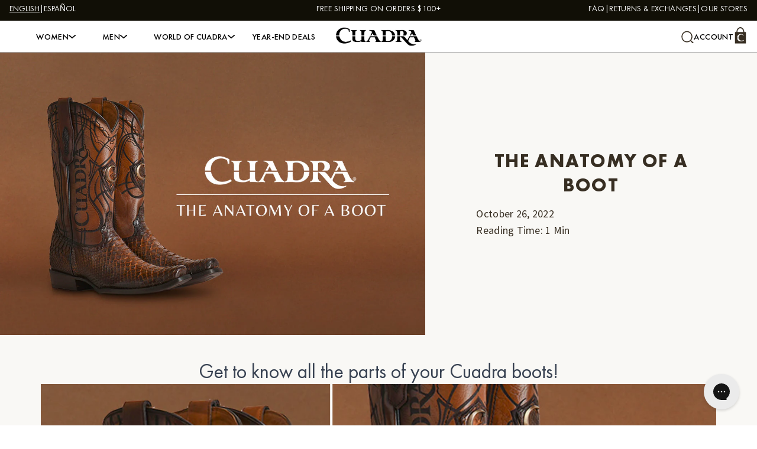

--- FILE ---
content_type: text/html
request_url: https://cuadrashop.com/blogs/noticias/the-anatomy-of-a-boot
body_size: 28741
content:
<!DOCTYPE html><html lang="EN"><head><meta charSet="utf-8"/><meta name="viewport" content="width=device-width,initial-scale=1"/><title>Anatomy of a Boot: Explore Design, Materials &amp; Fit | Cuadra Blog | Cuadra</title><meta property="og:title" content="Anatomy of a Boot: Explore Design, Materials &amp; Fit | Cuadra Blog | Cuadra"/><meta property="twitter:title" content="Anatomy of a Boot: Explore Design, Materials &amp; Fit | Cuadra Blog | Cuadra"/><meta name="description" content="Discover the key parts of a boot—leather, sole, heel, shaft—and learn how design affects comfort and style. A complete guide from Cuadra."/><meta property="og:description" content="Discover the key parts of a boot—leather, sole, heel, shaft—and learn how design affects comfort and style. A complete guide from Cuadra."/><meta property="twitter:description" content="Discover the key parts of a boot—leather, sole, heel, shaft—and learn how design affects comfort and style. A complete guide from Cuadra."/><meta property="og:image:url" content="https://cdn.shopify.com/s/files/1/0566/6478/5080/articles/02_portada_830c07f3-14db-45b9-a6a1-66f666fef3e0.jpg?v=1749512345&amp;width=947&amp;height=630"/><meta property="og:image:type" content="image/jpeg"/><meta property="og:image:width" content="947"/><meta property="og:image:height" content="630"/><meta name="robots" content="index,follow"/><link rel="canonical" href="https://cuadrashop.com/blogs/noticias/the-anatomy-of-a-boot"/><meta property="og:url" content="https://cuadrashop.com/blogs/noticias/the-anatomy-of-a-boot"/><script type="application/ld+json">{"@context":"https://schema.org","@graph":[{"@context":"https://schema.org","@type":"BreadcrumbList","itemListElement":[{"@type":"ListItem","position":1,"name":"Home","item":"https://cuadrashop.com"},{"@type":"ListItem","position":2,"name":"Blog","item":"https://cuadrashop.com/blogs/noticias"},{"@type":"ListItem","position":3,"name":"The anatomy of a boot"}]},{"@context":"https://schema.org/","@type":"BlogPosting","mainEntityOfPage":{"@type":"Webpage","url":"https://cuadrashop.com/blogs/noticias/the-anatomy-of-a-boot"},"headline":"Anatomy of a Boot: Explore Design, Materials & Fit | Cuadra Blog","description":"Discover the key parts of a boot—leather, sole, heel, shaft—and learn how design affects comfort and style. A complete guide from Cuadra.","image":"https://cdn.shopify.com/s/files/1/0566/6478/5080/articles/02_portada_830c07f3-14db-45b9-a6a1-66f666fef3e0.jpg?v=1749512345","datePublished":"2022-10-26T22:11:33Z","dateModified":"2022-10-26T22:11:33Z","isPartOf":{"@type":"Blog","@id":"https://cuadrashop.com/blogs/noticias","name":"Blog","publisher":{"@type":"Organization","@id":"https://cuadrashop.com","name":"Cuadra"}},"articleBody":"Get to know all the parts of your Cuadra boots! Visit cuadrashop.com and check out the variety of styles and the quality of the workmanship of our boots."}]}</script><link rel="alternate" hrefLang="en-US" href="https://cuadrashop.com/blogs/noticias/the-anatomy-of-a-boot"/><link rel="alternate" hrefLang="es-US" href="https://cuadrashop.com/es/blogs/noticias/the-anatomy-of-a-boot"/><link rel="alternate" hrefLang="x-default" href="https://cuadrashop.com/blogs/noticias/the-anatomy-of-a-boot"/><meta property="twitter:card" content="summary_large_image"/><meta property="twitter:image" content="https://cdn.shopify.com/s/files/1/0566/6478/5080/articles/02_portada_830c07f3-14db-45b9-a6a1-66f666fef3e0.jpg?v=1749512345&amp;width=947&amp;height=630"/><meta property="og:type" content="article"/><link rel="stylesheet" href="https://cdn.shopify.com/oxygen-v2/32619/21765/45080/2816771/build/_assets/tailwind-6XBPOW7D.css"/><link rel="stylesheet" href="https://cdn.shopify.com/oxygen-v2/32619/21765/45080/2816771/build/_assets/custom-2W3B6H2K.css"/><link rel="stylesheet" href="https://cdn.shopify.com/oxygen-v2/32619/21765/45080/2816771/build/_assets/article-7SJ4G4ZM.css"/><link rel="preconnect" href="https://cdn.shopify.com"/><link rel="preconnect" href="https://shop.app"/><link rel="stylesheet" href="https://use.typekit.net/gcd8vek.css"/><link rel="icon" type="image/svg+xml" href="https://cdn.shopify.com/oxygen-v2/32619/21765/45080/2816771/build/_assets/favicon-ZLLRR57P.svg"/><link rel="preconnect dns-prefetch" href="https://api.config-security.com/" crossorigin="true"/><link rel="preconnect dns-prefetch" href="https://conf.config-security.com/" crossorigin="true"/><script src="https://cdn.onesignal.com/sdks/web/v16/OneSignalSDK.page.js" defer="" nonce="16abb825b8706e3881049251c73fbf6b"></script><script nonce="16abb825b8706e3881049251c73fbf6b">
            window.OneSignalDeferred = window.OneSignalDeferred || [];
            OneSignalDeferred.push(async function(OneSignal) {
              await OneSignal.init({
                appId: "b6c20f9a-6943-44c5-8a1f-e29db790051a",
              });
            });
          </script><style>#back-in-stock-phone-label{display:none;}
#back-in-stock-country-code{display:none;}
#back-in-stock-phone-input{display:none;}



button#pp-cart-tag {display: none !important;}</style><script nonce="16abb825b8706e3881049251c73fbf6b">(function(h,o,t,j,a,r){
  h.hj=h.hj||function(){(h.hj.q=h.hj.q||[]).push(arguments)};
  h._hjSettings={hjid:6390804,hjsv:6};
  a=o.getElementsByTagName('head')[0];
  r=o.createElement('script');r.async=1;
  r.src=t+h._hjSettings.hjid+j+h._hjSettings.hjsv;
  a.appendChild(r);
})(window,document,'https://static.hotjar.com/c/hotjar-','.js?sv=');</script><script nonce="16abb825b8706e3881049251c73fbf6b">
(window.TriplePixelData = {
  TripleName: 'shopcuadra.myshopify.com',
  ver: '2.16',
  plat: 'SHOPIFY',
  isHeadless: true,
}),
  (function (W, H, A, L, E, _, B, N) {
    function O(U, T, P, H, R) {
      void 0 === R && (R = !1),
        (H = new XMLHttpRequest()),
        P
          ? (H.open('POST', U, !0),
            H.setRequestHeader('Content-Type', 'text/plain'))
          : H.open('GET', U, !0),
        H.send(JSON.stringify(P || {})),
        (H.onreadystatechange = function () {
          4 === H.readyState && 200 === H.status
            ? ((R = H.responseText),
              U.includes('/first') ? eval(R) : P || (N[B] = R))
            : (299 < H.status || H.status < 200) &&
              T &&
              !R &&
              ((R = !0), O(U, T - 1, P));
        });
    }

    if (((N = window), !N[H + 'sn'])) {
      (N[H + 'sn'] = 1),
        (L = function () {
          return Date.now().toString(36) + '_' + Math.random().toString(36);
        });
      try {
        A.setItem(H, 1 + (0 | A.getItem(H) || 0)),
          (E = JSON.parse(A.getItem(H + 'U') || '[]')).push({
            u: location.href,
            r: document.referrer,
            t: Date.now(),
            id: L(),
          }),
          A.setItem(H + 'U', JSON.stringify(E));
      } catch (e) {}
      var i, m, p;
      A.getItem('"!nC"') ||
        ((_ = A),
        (A = N),
        A[H] ||
          ((E = A[H] =
            function (t, e, a) {
              return (
                void 0 === a && (a = []),
                'State' == t
                  ? E.s
                  : ((W = L()),
                    (E._q = E._q || []).push([W, t, e].concat(a)),
                    W)
              );
            }),
          (E.s = 'Installed'),
          (E._q = []),
          (E.ch = W),
          (B = 'configSecurityConfModel'),
          (N[B] = 1),
          O('https://conf.config-security.com/model', 5),
          (i = L()),
          (m = A[atob('c2NyZWVu')]),
          _.setItem('di_pmt_wt', i),
          (p = {
            id: i,
            action: 'profile',
            avatar: _.getItem('auth-security_rand_salt_'),
            time: m[atob('d2lkdGg=')] + ':' + m[atob('aGVpZ2h0')],
            host: A.TriplePixelData.TripleName,
            plat: A.TriplePixelData.plat,
            url: window.location.href,
            ref: document.referrer,
            ver: A.TriplePixelData.ver,
          }),
          O('https://api.config-security.com/event', 5, p),
          O(
            'https://api.config-security.com/first?host=shopcuadra.myshopify.com&plat=SHOPIFY',
            5,
          )));
    }
  })('', 'TriplePixel', localStorage);
</script><script type="text/javascript" async="" src="https://api.preproduct.io/preproduct-embed.js" nonce="16abb825b8706e3881049251c73fbf6b"></script></head><body><div class="absolute left-0 top-0"><a href="#mainContent" class="sr-only p-4 focus:not-sr-only focus:block">Skip to content</a></div><div class="max-w-screen min-h-screen"><div class="flex min-h-[40px] flex-col md:min-h-[35px]"><div class="flex h-full w-full flex-grow justify-center overflow-hidden bg-dark1 px-4 font-futura-pt text-heading-6 font-book uppercase text-white md:grid md:grid-cols-[1fr_auto_1fr] md:items-center md:justify-between"><div class="hidden md:flex items-center justify-start"><form method="post" action="/" class="flex items-center gap-4"><input type="hidden" name="action" value="redirect"/><input type="hidden" name="redirect_to" value="/blogs/noticias/the-anatomy-of-a-boot"/><div class="flex gap-1"><div class="flex gap-1"><button type="button" class="uppercase underline">English</button><span class="text-white">|</span></div><div class="flex gap-1"><button type="button" class="uppercase font-normal">Español</button></div></div></form></div><div class="md:col-start-2 md:col-end-3 flex items-center justify-center gap-5 text-center grid col-span-full"><div class="flex items-center gap-1 overflow-hidden lg:gap-5"><span class="overflow-hidden text-ellipsis whitespace-nowrap">FREE SHIPPING ON ORDERS $100+</span> </div></div><ul class="flex items-center justify-end gap-2 text-right max-md:hidden"><li class="group"><a class="flex items-center gap-2 after:content-[&#x27;|&#x27;] group-last:after:hidden" href="https://cuadrashop.gorgias.help/en-US">FAQ</a></li><li class="group"><a class="flex items-center gap-2 after:content-[&#x27;|&#x27;] group-last:after:hidden" href="https://cuadrashop.returnlogic.com/">Returns &amp; Exchanges</a></li><li class="group"><a class="flex items-center gap-2 after:content-[&#x27;|&#x27;] group-last:after:hidden" data-discover="true" href="/pages/store-locator">Our stores</a></li></ul></div></div><header class="relative inline border-b-[1px] font-futura-pt"><div class="sticky top-0 z-[100] grid h-12 grid-cols-[1fr_auto_1fr] items-center bg-white px-4 md:h-[54px] md:shadow-[0_-1.05px_0px_-0px_rgba(173,173,173,1)_inset] min-[1280px]:px-[1rem]"><div class="relative md:hidden"><button class="menu-button py-[10px] align-middle" type="button" title="Open menu drawer"><svg class="hidden" width="19" height="17" viewBox="0 0 19 17" fill="none" xmlns="http://www.w3.org/2000/svg"><path fill-rule="evenodd" clip-rule="evenodd" d="M16.9079 0.641101C17.3149 0.284998 17.9747 0.284998 18.3817 0.641101C18.7887 0.997204 18.7887 1.57456 18.3817 1.93067L11.0048 8.3855L18.1879 14.6708C18.5949 15.0269 18.5949 15.6042 18.1879 15.9603C17.781 16.3164 17.1211 16.3164 16.7141 15.9603L9.53097 9.67506L2.34779 15.9603C1.94081 16.3164 1.28098 16.3164 0.874002 15.9603C0.467027 15.6042 0.467027 15.0269 0.874002 14.6708L8.05718 8.3855L0.680231 1.93067C0.273256 1.57456 0.273256 0.997204 0.680231 0.641101C1.08721 0.284998 1.74704 0.284998 2.15402 0.641101L9.53097 7.09593L16.9079 0.641101Z" fill="#0C0C0C"></path></svg><svg class="" width="18" height="16" viewBox="0 0 18 16" fill="none" xmlns="http://www.w3.org/2000/svg"><line x1="0.78125" y1="1.48242" x2="16.8027" y2="1.48242" stroke="#372E22" stroke-width="1.5625" stroke-linecap="round"></line><line x1="0.78125" y1="8.27051" x2="16.8027" y2="8.27051" stroke="#372E22" stroke-width="1.5625" stroke-linecap="round"></line><line x1="0.78125" y1="15.0586" x2="16.8027" y2="15.0586" stroke="#372E22" stroke-width="1.5625" stroke-linecap="round"></line></svg></button></div><div class="menu-container absolute left-0 top-12 z-[100] h-[calc(100dvh_-_3rem)] w-full overflow-x-hidden overscroll-contain md:hidden pointer-events-none"><div class="mobile-menu-drawer z-[200] h-full w-full bg-beige2 transition-transform duration-300 -translate-x-full"><div class="mobile-menu flex flex-col pr-1.5 pt-6"><ul class="flex list-none flex-col gap-5 px-[15px] text-heading-6 font-medium uppercase leading-heading-6"><li><div class="menu-item"><button aria-controls="Women0" tabindex="0" class="flex w-full items-center justify-between gap-3 uppercase">Women<svg xmlns="http://www.w3.org/2000/svg" viewBox="0 0 7 12" fill="currentColor" stroke="" class="h-[12px] w-[7px] transition rotate-0 undefined" height="12" width="7"><path fill="currentColor" fill-rule="evenodd" d="M6.487 5.442a.85.85 0 0 1 0 1.116L2.027 11.7a.874.874 0 0 1-1.223.093.85.85 0 0 1-.094-1.209L4.686 6 .71 1.415A.85.85 0 0 1 .804.206.874.874 0 0 1 2.027.3l4.46 5.143Z" clip-rule="evenodd"></path></svg></button><div class="sub-menu absolute left-0 top-0 z-[300] hidden h-full w-full translate-x-full bg-beige2 opacity-100 transition-transform" id="Women0"><ul class="left-[100vw] flex w-[100vw] list-none flex-col gap-5 px-[18px] py-6 transition-transform"><li><button aria-controls="Women0" tabindex="0" class="flex w-full items-center justify-center gap-3 uppercase"><div class="absolute left-3"><svg xmlns="http://www.w3.org/2000/svg" viewBox="0 0 7 12" fill="currentColor" stroke="" class="h-[12px] w-[7px] transition rotate-180 undefined" height="12" width="7"><path fill="currentColor" fill-rule="evenodd" d="M6.487 5.442a.85.85 0 0 1 0 1.116L2.027 11.7a.874.874 0 0 1-1.223.093.85.85 0 0 1-.094-1.209L4.686 6 .71 1.415A.85.85 0 0 1 .804.206.874.874 0 0 1 2.027.3l4.46 5.143Z" clip-rule="evenodd"></path></svg></div><span>Women</span></button></li><li><a data-discover="true" href="/collections/women">Shop All</a></li><li><a data-discover="true" href="/collections/womens-new-arrivals">NEW ARRIVALS</a></li><li><a data-discover="true" href="/collections/best-sellers-mujer">BEST SELLERS</a></li><li><a data-discover="true" href="/collections/limited-edition-for-women">LIMITED EDITION</a></li><li><details class="group md:text-center"><summary class="flex list-none items-center justify-between marker:hidden [&amp;::-webkit-details-marker]:hidden">BOOTS &amp; BOOTIES<div class="md:hidden"><svg xmlns="http://www.w3.org/2000/svg" viewBox="5 5 14 14" fill="currentColor" stroke="" class="h-3.5 w-3.5 group-open:hidden"><path fill="currentColor" d="M18 13h-5v5a1 1 0 0 1-2 0v-5H6a1 1 0 0 1 0-2h5V6a1 1 0 0 1 2 0v5h5a1 1 0 0 1 0 2Z"></path></svg><svg xmlns="http://www.w3.org/2000/svg" viewBox="5 5 14 14" fill="currentColor" stroke="" class="hidden h-3.5 w-3.5 group-open:block"><path fill="currentColor" d="M19 11.84a.84.84 0 0 1-.84.84H5.84a.84.84 0 0 1 0-1.68h12.32a.84.84 0 0 1 .84.84Z"></path></svg></div></summary><div class="mt-2.5 flex flex-col gap-1"><ul class="ml-2.5 flex list-none flex-col gap-2.5 text-heading-8 font-regular leading-tight"><li><a class="uppercase font-medium underline text-heading-6 leading-heading-6 tracking-[0.7px] font-futura-pt text-dark1" data-discover="true" href="/collections/shop-all-leather-boots-women">Shop All</a></li><li><a class="font-source-sans-pro leading-normal tracking-form-label text-dark1" data-discover="true" href="/collections/womens-ankle-boots-booties">BOOTIES</a></li><li><a class="font-source-sans-pro leading-normal tracking-form-label text-dark1" data-discover="true" href="/collections/womens-western-boots">WESTERN BOOTS</a></li><li><a class="font-source-sans-pro leading-normal tracking-form-label text-dark1" data-discover="true" href="/collections/womens-knee-high-boots">TALL &amp; KNEE-HIGH BOOTS</a></li><li><a class="font-source-sans-pro leading-normal tracking-form-label text-dark1" data-discover="true" href="/collections/womens-riding-boots">RIDING BOOTS</a></li></ul></div></details></li><li><details class="group md:text-center"><summary class="flex list-none items-center justify-between marker:hidden [&amp;::-webkit-details-marker]:hidden">Shoes<div class="md:hidden"><svg xmlns="http://www.w3.org/2000/svg" viewBox="5 5 14 14" fill="currentColor" stroke="" class="h-3.5 w-3.5 group-open:hidden"><path fill="currentColor" d="M18 13h-5v5a1 1 0 0 1-2 0v-5H6a1 1 0 0 1 0-2h5V6a1 1 0 0 1 2 0v5h5a1 1 0 0 1 0 2Z"></path></svg><svg xmlns="http://www.w3.org/2000/svg" viewBox="5 5 14 14" fill="currentColor" stroke="" class="hidden h-3.5 w-3.5 group-open:block"><path fill="currentColor" d="M19 11.84a.84.84 0 0 1-.84.84H5.84a.84.84 0 0 1 0-1.68h12.32a.84.84 0 0 1 .84.84Z"></path></svg></div></summary><div class="mt-2.5 flex flex-col gap-1"><ul class="ml-2.5 flex list-none flex-col gap-2.5 text-heading-8 font-regular leading-tight"><li><a class="uppercase font-medium underline text-heading-6 leading-heading-6 tracking-[0.7px] font-futura-pt text-dark1" data-discover="true" href="/collections/women-s-genuine-leather-shoes">Shop All</a></li><li><a class="font-source-sans-pro leading-normal tracking-form-label text-dark1" data-discover="true" href="/collections/womens-leather-sneakers">SNEAKERS &amp; SANDALS</a></li></ul></div></details></li><li><details class="group md:text-center"><summary class="flex list-none items-center justify-between marker:hidden [&amp;::-webkit-details-marker]:hidden">Accessories<div class="md:hidden"><svg xmlns="http://www.w3.org/2000/svg" viewBox="5 5 14 14" fill="currentColor" stroke="" class="h-3.5 w-3.5 group-open:hidden"><path fill="currentColor" d="M18 13h-5v5a1 1 0 0 1-2 0v-5H6a1 1 0 0 1 0-2h5V6a1 1 0 0 1 2 0v5h5a1 1 0 0 1 0 2Z"></path></svg><svg xmlns="http://www.w3.org/2000/svg" viewBox="5 5 14 14" fill="currentColor" stroke="" class="hidden h-3.5 w-3.5 group-open:block"><path fill="currentColor" d="M19 11.84a.84.84 0 0 1-.84.84H5.84a.84.84 0 0 1 0-1.68h12.32a.84.84 0 0 1 .84.84Z"></path></svg></div></summary><div class="mt-2.5 flex flex-col gap-1"><ul class="ml-2.5 flex list-none flex-col gap-2.5 text-heading-8 font-regular leading-tight"><li><a class="uppercase font-medium underline text-heading-6 leading-heading-6 tracking-[0.7px] font-futura-pt text-dark1" data-discover="true" href="/collections/shop-all-accessories-for-women">Shop All</a></li><li><a class="font-source-sans-pro leading-normal tracking-form-label text-dark1" data-discover="true" href="/collections/womens-belts">BELTS</a></li><li><a class="font-source-sans-pro leading-normal tracking-form-label text-dark1" data-discover="true" href="/collections/womens-wallets">WALLETS</a></li></ul></div></details></li><li><details class="group md:text-center"><summary class="flex list-none items-center justify-between marker:hidden [&amp;::-webkit-details-marker]:hidden">Handbags<div class="md:hidden"><svg xmlns="http://www.w3.org/2000/svg" viewBox="5 5 14 14" fill="currentColor" stroke="" class="h-3.5 w-3.5 group-open:hidden"><path fill="currentColor" d="M18 13h-5v5a1 1 0 0 1-2 0v-5H6a1 1 0 0 1 0-2h5V6a1 1 0 0 1 2 0v5h5a1 1 0 0 1 0 2Z"></path></svg><svg xmlns="http://www.w3.org/2000/svg" viewBox="5 5 14 14" fill="currentColor" stroke="" class="hidden h-3.5 w-3.5 group-open:block"><path fill="currentColor" d="M19 11.84a.84.84 0 0 1-.84.84H5.84a.84.84 0 0 1 0-1.68h12.32a.84.84 0 0 1 .84.84Z"></path></svg></div></summary><div class="mt-2.5 flex flex-col gap-1"><ul class="ml-2.5 flex list-none flex-col gap-2.5 text-heading-8 font-regular leading-tight"><li><a class="uppercase font-medium underline text-heading-6 leading-heading-6 tracking-[0.7px] font-futura-pt text-dark1" data-discover="true" href="/collections/shop-all-handbags">Shop All</a></li><li><a class="font-source-sans-pro leading-normal tracking-form-label text-dark1" data-discover="true" href="/collections/womens-crossbody-bags">CROSSBODY BAGS</a></li><li><a class="font-source-sans-pro leading-normal tracking-form-label text-dark1" data-discover="true" href="/collections/womens-top-handle-satchel-bags">TOP HANDLE &amp; SATCHEL BAGS</a></li></ul></div></details></li><li><details class="group md:text-center"><summary class="flex list-none items-center justify-between marker:hidden [&amp;::-webkit-details-marker]:hidden">Apparel<div class="md:hidden"><svg xmlns="http://www.w3.org/2000/svg" viewBox="5 5 14 14" fill="currentColor" stroke="" class="h-3.5 w-3.5 group-open:hidden"><path fill="currentColor" d="M18 13h-5v5a1 1 0 0 1-2 0v-5H6a1 1 0 0 1 0-2h5V6a1 1 0 0 1 2 0v5h5a1 1 0 0 1 0 2Z"></path></svg><svg xmlns="http://www.w3.org/2000/svg" viewBox="5 5 14 14" fill="currentColor" stroke="" class="hidden h-3.5 w-3.5 group-open:block"><path fill="currentColor" d="M19 11.84a.84.84 0 0 1-.84.84H5.84a.84.84 0 0 1 0-1.68h12.32a.84.84 0 0 1 .84.84Z"></path></svg></div></summary><div class="mt-2.5 flex flex-col gap-1"><ul class="ml-2.5 flex list-none flex-col gap-2.5 text-heading-8 font-regular leading-tight"><li><a class="uppercase font-medium underline text-heading-6 leading-heading-6 tracking-[0.7px] font-futura-pt text-dark1" data-discover="true" href="/collections/women-s-genuine-leather-apparel">Shop All</a></li><li><a class="font-source-sans-pro leading-normal tracking-form-label text-dark1" data-discover="true" href="/collections/women-leather-jackets">JACKETS</a></li><li><a class="font-source-sans-pro leading-normal tracking-form-label text-dark1" data-discover="true" href="/collections/womens-leather-vests">VESTS</a></li></ul></div></details></li></ul></div></div></li><li><div class="menu-item"><button aria-controls="Men1" tabindex="1" class="flex w-full items-center justify-between gap-3 uppercase">Men<svg xmlns="http://www.w3.org/2000/svg" viewBox="0 0 7 12" fill="currentColor" stroke="" class="h-[12px] w-[7px] transition rotate-0 undefined" height="12" width="7"><path fill="currentColor" fill-rule="evenodd" d="M6.487 5.442a.85.85 0 0 1 0 1.116L2.027 11.7a.874.874 0 0 1-1.223.093.85.85 0 0 1-.094-1.209L4.686 6 .71 1.415A.85.85 0 0 1 .804.206.874.874 0 0 1 2.027.3l4.46 5.143Z" clip-rule="evenodd"></path></svg></button><div class="sub-menu absolute left-0 top-0 z-[300] hidden h-full w-full translate-x-full bg-beige2 opacity-100 transition-transform" id="Men1"><ul class="left-[100vw] flex w-[100vw] list-none flex-col gap-5 px-[18px] py-6 transition-transform"><li><button aria-controls="Men1" tabindex="1" class="flex w-full items-center justify-center gap-3 uppercase"><div class="absolute left-3"><svg xmlns="http://www.w3.org/2000/svg" viewBox="0 0 7 12" fill="currentColor" stroke="" class="h-[12px] w-[7px] transition rotate-180 undefined" height="12" width="7"><path fill="currentColor" fill-rule="evenodd" d="M6.487 5.442a.85.85 0 0 1 0 1.116L2.027 11.7a.874.874 0 0 1-1.223.093.85.85 0 0 1-.094-1.209L4.686 6 .71 1.415A.85.85 0 0 1 .804.206.874.874 0 0 1 2.027.3l4.46 5.143Z" clip-rule="evenodd"></path></svg></div><span>Men</span></button></li><li><a data-discover="true" href="/collections/men">Shop All</a></li><li><a data-discover="true" href="/collections/men-new-arrivals">NEW ARRIVALS</a></li><li><a data-discover="true" href="/collections/mens-best-sellers">BEST SELLERS</a></li><li><a data-discover="true" href="/collections/limited-edition-for-men">Limited Edition</a></li><li><details class="group md:text-center"><summary class="flex list-none items-center justify-between marker:hidden [&amp;::-webkit-details-marker]:hidden">Boots<div class="md:hidden"><svg xmlns="http://www.w3.org/2000/svg" viewBox="5 5 14 14" fill="currentColor" stroke="" class="h-3.5 w-3.5 group-open:hidden"><path fill="currentColor" d="M18 13h-5v5a1 1 0 0 1-2 0v-5H6a1 1 0 0 1 0-2h5V6a1 1 0 0 1 2 0v5h5a1 1 0 0 1 0 2Z"></path></svg><svg xmlns="http://www.w3.org/2000/svg" viewBox="5 5 14 14" fill="currentColor" stroke="" class="hidden h-3.5 w-3.5 group-open:block"><path fill="currentColor" d="M19 11.84a.84.84 0 0 1-.84.84H5.84a.84.84 0 0 1 0-1.68h12.32a.84.84 0 0 1 .84.84Z"></path></svg></div></summary><div class="mt-2.5 flex flex-col gap-1"><ul class="ml-2.5 flex list-none flex-col gap-2.5 text-heading-8 font-regular leading-tight"><li><a class="uppercase font-medium underline text-heading-6 leading-heading-6 tracking-[0.7px] font-futura-pt text-dark1" data-discover="true" href="/collections/mens-boots">Shop All</a></li><li><a class="font-source-sans-pro leading-normal tracking-form-label text-dark1" data-discover="true" href="/collections/mens-dress-boots">DRESS BOOTS</a></li><li><a class="font-source-sans-pro leading-normal tracking-form-label text-dark1" data-discover="true" href="/collections/mens-casual-boots">URBAN &amp; CASUAL BOOTS</a></li><li><a class="font-source-sans-pro leading-normal tracking-form-label text-dark1" data-discover="true" href="/collections/mens-western-boots">WESTERN BOOTS</a></li></ul></div></details></li><li><details class="group md:text-center"><summary class="flex list-none items-center justify-between marker:hidden [&amp;::-webkit-details-marker]:hidden">Shoes<div class="md:hidden"><svg xmlns="http://www.w3.org/2000/svg" viewBox="5 5 14 14" fill="currentColor" stroke="" class="h-3.5 w-3.5 group-open:hidden"><path fill="currentColor" d="M18 13h-5v5a1 1 0 0 1-2 0v-5H6a1 1 0 0 1 0-2h5V6a1 1 0 0 1 2 0v5h5a1 1 0 0 1 0 2Z"></path></svg><svg xmlns="http://www.w3.org/2000/svg" viewBox="5 5 14 14" fill="currentColor" stroke="" class="hidden h-3.5 w-3.5 group-open:block"><path fill="currentColor" d="M19 11.84a.84.84 0 0 1-.84.84H5.84a.84.84 0 0 1 0-1.68h12.32a.84.84 0 0 1 .84.84Z"></path></svg></div></summary><div class="mt-2.5 flex flex-col gap-1"><ul class="ml-2.5 flex list-none flex-col gap-2.5 text-heading-8 font-regular leading-tight"><li><a class="uppercase font-medium underline text-heading-6 leading-heading-6 tracking-[0.7px] font-futura-pt text-dark1" data-discover="true" href="/collections/mens-genuine-leather-shoes">Shop All</a></li><li><a class="font-source-sans-pro leading-normal tracking-form-label text-dark1" data-discover="true" href="/collections/mens-dress-shoes">DRESS SHOES</a></li><li><a class="font-source-sans-pro leading-normal tracking-form-label text-dark1" data-discover="true" href="/collections/mens-loafers-driving-shoes">LOAFERS &amp; DRIVING SHOES</a></li><li><a class="font-source-sans-pro leading-normal tracking-form-label text-dark1" data-discover="true" href="/collections/men-s-leather-sneakers">SNEAKERS</a></li></ul></div></details></li><li><details class="group md:text-center"><summary class="flex list-none items-center justify-between marker:hidden [&amp;::-webkit-details-marker]:hidden">Accessories<div class="md:hidden"><svg xmlns="http://www.w3.org/2000/svg" viewBox="5 5 14 14" fill="currentColor" stroke="" class="h-3.5 w-3.5 group-open:hidden"><path fill="currentColor" d="M18 13h-5v5a1 1 0 0 1-2 0v-5H6a1 1 0 0 1 0-2h5V6a1 1 0 0 1 2 0v5h5a1 1 0 0 1 0 2Z"></path></svg><svg xmlns="http://www.w3.org/2000/svg" viewBox="5 5 14 14" fill="currentColor" stroke="" class="hidden h-3.5 w-3.5 group-open:block"><path fill="currentColor" d="M19 11.84a.84.84 0 0 1-.84.84H5.84a.84.84 0 0 1 0-1.68h12.32a.84.84 0 0 1 .84.84Z"></path></svg></div></summary><div class="mt-2.5 flex flex-col gap-1"><ul class="ml-2.5 flex list-none flex-col gap-2.5 text-heading-8 font-regular leading-tight"><li><a class="uppercase font-medium underline text-heading-6 leading-heading-6 tracking-[0.7px] font-futura-pt text-dark1" data-discover="true" href="/collections/men-s-leather-accessories">Shop All</a></li><li><a class="font-source-sans-pro leading-normal tracking-form-label text-dark1" data-discover="true" href="/collections/mens-belts">BELTS</a></li><li><a class="font-source-sans-pro leading-normal tracking-form-label text-dark1" data-discover="true" href="/collections/mens-bags">HANDBAGS</a></li><li><a class="font-source-sans-pro leading-normal tracking-form-label text-dark1" data-discover="true" href="/collections/men-s-hats">HATS &amp; CAPS</a></li><li><a class="font-source-sans-pro leading-normal tracking-form-label text-dark1" data-discover="true" href="/collections/mens-wallets">WALLETS</a></li></ul></div></details></li><li><details class="group md:text-center"><summary class="flex list-none items-center justify-between marker:hidden [&amp;::-webkit-details-marker]:hidden">Apparel<div class="md:hidden"><svg xmlns="http://www.w3.org/2000/svg" viewBox="5 5 14 14" fill="currentColor" stroke="" class="h-3.5 w-3.5 group-open:hidden"><path fill="currentColor" d="M18 13h-5v5a1 1 0 0 1-2 0v-5H6a1 1 0 0 1 0-2h5V6a1 1 0 0 1 2 0v5h5a1 1 0 0 1 0 2Z"></path></svg><svg xmlns="http://www.w3.org/2000/svg" viewBox="5 5 14 14" fill="currentColor" stroke="" class="hidden h-3.5 w-3.5 group-open:block"><path fill="currentColor" d="M19 11.84a.84.84 0 0 1-.84.84H5.84a.84.84 0 0 1 0-1.68h12.32a.84.84 0 0 1 .84.84Z"></path></svg></div></summary><div class="mt-2.5 flex flex-col gap-1"><ul class="ml-2.5 flex list-none flex-col gap-2.5 text-heading-8 font-regular leading-tight"><li><a class="uppercase font-medium underline text-heading-6 leading-heading-6 tracking-[0.7px] font-futura-pt text-dark1" data-discover="true" href="/collections/men-s-genuine-leather-apparel">Shop All</a></li><li><a class="font-source-sans-pro leading-normal tracking-form-label text-dark1" data-discover="true" href="/collections/men-s-leather-jackets">JACKETS</a></li><li><a class="font-source-sans-pro leading-normal tracking-form-label text-dark1" data-discover="true" href="/collections/mens-leather-vests">VESTS</a></li><li><a class="font-source-sans-pro leading-normal tracking-form-label text-dark1" data-discover="true" href="/collections/shirts">SHIRTS</a></li><li><a class="font-source-sans-pro leading-normal tracking-form-label text-dark1" href="https://cuadrashop.com/collections/mens-jeans">JEANS</a></li></ul></div></details></li></ul></div></div></li><li><a class="flex w-full items-center justify-between gap-3 uppercase" href="https://cuadrashop.com/products/cuadra-gift-card">Gift Card</a></li><li><div class="menu-item"><button aria-controls="World of Cuadra3" tabindex="3" class="flex w-full items-center justify-between gap-3 uppercase">World of Cuadra<svg xmlns="http://www.w3.org/2000/svg" viewBox="0 0 7 12" fill="currentColor" stroke="" class="h-[12px] w-[7px] transition rotate-0 undefined" height="12" width="7"><path fill="currentColor" fill-rule="evenodd" d="M6.487 5.442a.85.85 0 0 1 0 1.116L2.027 11.7a.874.874 0 0 1-1.223.093.85.85 0 0 1-.094-1.209L4.686 6 .71 1.415A.85.85 0 0 1 .804.206.874.874 0 0 1 2.027.3l4.46 5.143Z" clip-rule="evenodd"></path></svg></button><div class="sub-menu absolute left-0 top-0 z-[300] hidden h-full w-full translate-x-full bg-beige2 opacity-100 transition-transform" id="World of Cuadra3"><ul class="left-[100vw] flex w-[100vw] list-none flex-col gap-5 px-[18px] py-6 transition-transform"><li><button aria-controls="World of Cuadra3" tabindex="3" class="flex w-full items-center justify-center gap-3 uppercase"><div class="absolute left-3"><svg xmlns="http://www.w3.org/2000/svg" viewBox="0 0 7 12" fill="currentColor" stroke="" class="h-[12px] w-[7px] transition rotate-180 undefined" height="12" width="7"><path fill="currentColor" fill-rule="evenodd" d="M6.487 5.442a.85.85 0 0 1 0 1.116L2.027 11.7a.874.874 0 0 1-1.223.093.85.85 0 0 1-.094-1.209L4.686 6 .71 1.415A.85.85 0 0 1 .804.206.874.874 0 0 1 2.027.3l4.46 5.143Z" clip-rule="evenodd"></path></svg></div><span>World of Cuadra</span></button></li><li><details class="group md:text-center"><summary class="flex list-none items-center justify-between marker:hidden [&amp;::-webkit-details-marker]:hidden">Artisanal Traditions<div class="md:hidden"><svg xmlns="http://www.w3.org/2000/svg" viewBox="5 5 14 14" fill="currentColor" stroke="" class="h-3.5 w-3.5 group-open:hidden"><path fill="currentColor" d="M18 13h-5v5a1 1 0 0 1-2 0v-5H6a1 1 0 0 1 0-2h5V6a1 1 0 0 1 2 0v5h5a1 1 0 0 1 0 2Z"></path></svg><svg xmlns="http://www.w3.org/2000/svg" viewBox="5 5 14 14" fill="currentColor" stroke="" class="hidden h-3.5 w-3.5 group-open:block"><path fill="currentColor" d="M19 11.84a.84.84 0 0 1-.84.84H5.84a.84.84 0 0 1 0-1.68h12.32a.84.84 0 0 1 .84.84Z"></path></svg></div></summary><div class="mt-2.5 flex flex-col gap-1"><ul class="ml-2.5 flex list-none flex-col gap-2.5 text-heading-8 font-regular leading-tight"><li><a class="font-source-sans-pro leading-normal tracking-form-label text-dark1" data-discover="true" href="/blogs/noticias">BLOG</a></li><li><a class="font-source-sans-pro leading-normal tracking-form-label text-dark1" data-discover="true" href="/pages/our-leathers">OUR LEATHERS</a></li><li><a class="font-source-sans-pro leading-normal tracking-form-label text-dark1" data-discover="true" href="/pages/product-care">PRODUCT CARE</a></li><li><a class="font-source-sans-pro leading-normal tracking-form-label text-dark1" data-discover="true" href="/pages/handmade">HANDMADE</a></li></ul></div></details></li><li><details class="group md:text-center"><summary class="flex list-none items-center justify-between marker:hidden [&amp;::-webkit-details-marker]:hidden">About Us<div class="md:hidden"><svg xmlns="http://www.w3.org/2000/svg" viewBox="5 5 14 14" fill="currentColor" stroke="" class="h-3.5 w-3.5 group-open:hidden"><path fill="currentColor" d="M18 13h-5v5a1 1 0 0 1-2 0v-5H6a1 1 0 0 1 0-2h5V6a1 1 0 0 1 2 0v5h5a1 1 0 0 1 0 2Z"></path></svg><svg xmlns="http://www.w3.org/2000/svg" viewBox="5 5 14 14" fill="currentColor" stroke="" class="hidden h-3.5 w-3.5 group-open:block"><path fill="currentColor" d="M19 11.84a.84.84 0 0 1-.84.84H5.84a.84.84 0 0 1 0-1.68h12.32a.84.84 0 0 1 .84.84Z"></path></svg></div></summary><div class="mt-2.5 flex flex-col gap-1"><ul class="ml-2.5 flex list-none flex-col gap-2.5 text-heading-8 font-regular leading-tight"><li><a class="font-source-sans-pro leading-normal tracking-form-label text-dark1" data-discover="true" href="/pages/our-story">OUR STORY</a></li><li><a class="font-source-sans-pro leading-normal tracking-form-label text-dark1" data-discover="true" href="/pages/commitments">COMMITMENTS</a></li><li><a class="font-source-sans-pro leading-normal tracking-form-label text-dark1" data-discover="true" href="/pages/cuadra-museum">CUADRA MUSEUM</a></li></ul></div></details></li><li><details class="group md:text-center"><summary class="flex list-none items-center justify-between marker:hidden [&amp;::-webkit-details-marker]:hidden">Finds us<div class="md:hidden"><svg xmlns="http://www.w3.org/2000/svg" viewBox="5 5 14 14" fill="currentColor" stroke="" class="h-3.5 w-3.5 group-open:hidden"><path fill="currentColor" d="M18 13h-5v5a1 1 0 0 1-2 0v-5H6a1 1 0 0 1 0-2h5V6a1 1 0 0 1 2 0v5h5a1 1 0 0 1 0 2Z"></path></svg><svg xmlns="http://www.w3.org/2000/svg" viewBox="5 5 14 14" fill="currentColor" stroke="" class="hidden h-3.5 w-3.5 group-open:block"><path fill="currentColor" d="M19 11.84a.84.84 0 0 1-.84.84H5.84a.84.84 0 0 1 0-1.68h12.32a.84.84 0 0 1 .84.84Z"></path></svg></div></summary><div class="mt-2.5 flex flex-col gap-1"><ul class="ml-2.5 flex list-none flex-col gap-2.5 text-heading-8 font-regular leading-tight"><li><a class="font-source-sans-pro leading-normal tracking-form-label text-dark1" data-discover="true" href="/pages/store-locator">STORE LOCATOR</a></li><li><a class="font-source-sans-pro leading-normal tracking-form-label text-dark1" data-discover="true" href="/pages/contact-us">CONTACT</a></li></ul></div></details></li><li><details class="group md:text-center"><summary class="flex list-none items-center justify-between marker:hidden [&amp;::-webkit-details-marker]:hidden">Customer care &amp; Rewards<div class="md:hidden"><svg xmlns="http://www.w3.org/2000/svg" viewBox="5 5 14 14" fill="currentColor" stroke="" class="h-3.5 w-3.5 group-open:hidden"><path fill="currentColor" d="M18 13h-5v5a1 1 0 0 1-2 0v-5H6a1 1 0 0 1 0-2h5V6a1 1 0 0 1 2 0v5h5a1 1 0 0 1 0 2Z"></path></svg><svg xmlns="http://www.w3.org/2000/svg" viewBox="5 5 14 14" fill="currentColor" stroke="" class="hidden h-3.5 w-3.5 group-open:block"><path fill="currentColor" d="M19 11.84a.84.84 0 0 1-.84.84H5.84a.84.84 0 0 1 0-1.68h12.32a.84.84 0 0 1 .84.84Z"></path></svg></div></summary><div class="mt-2.5 flex flex-col gap-1"><ul class="ml-2.5 flex list-none flex-col gap-2.5 text-heading-8 font-regular leading-tight"><li><a class="font-source-sans-pro leading-normal tracking-form-label text-dark1" href="https://cuadra.loopreturns.com/#/">RETURNS &amp; EXCHANGES</a></li><li><a class="font-source-sans-pro leading-normal tracking-form-label text-dark1" data-discover="true" href="/pages/rewards-page">Loyalty program</a></li></ul></div></details></li></ul></div></div></li><li><a class="flex w-full items-center justify-between gap-3 uppercase" data-discover="true" href="/pages/store-locator">Store Locator</a></li><li><a class="flex w-full items-center justify-between gap-3 uppercase" href="https://cuadrashop.com/collections/last-chance">Year-End Deals</a></li><li><a class="flex w-full items-center justify-between gap-3 uppercase" href="https://cuadrashop.returnlogic.com/">Returns &amp; Exchanges</a></li><form method="post" action="/" class="flex flex-col w-full gap-4 mt-4"><input type="hidden" name="action" value="redirect"/><input type="hidden" name="redirect_to" value="/blogs/noticias/the-anatomy-of-a-boot"/><p class="text-[#63451B] text-sm tracking-[0.07em]">LANGUAGE:</p><div class="flex flex-col w-full gap-4"><button type="button" class="w-full h-10 uppercase text-center text-[#63451B] text-base tracking-[0.07em]
                  border border-[#63451B] rounded bg-white
                  font-bold">English</button><button type="button" class="w-full h-10 uppercase text-center text-[#63451B] text-base tracking-[0.07em]
                  border border-[#63451B] rounded bg-white
                  font-normal">Español</button></div></form></ul></div></div></div><div class="desktop-menu max-md:hidden"><ul class="flex list-none items-center justify-evenly whitespace-nowrap text-subtext-2 max-w-[1200px] mx-auto"><li><details class="group"><summary role="button" aria-controls="Women0" tabindex="0" class="flex cursor-pointer list-none items-center gap-2.5 py-[18px]"><span tabindex="-1" class="text-heading-6 font-medium uppercase leading-heading-6 group-open:underline">Women</span><svg xmlns="http://www.w3.org/2000/svg" viewBox="0 0 12 8" fill="transparent" stroke="currentColor" class="h-2 w-3 group-open:rotate-180"><path xmlns="http://www.w3.org/2000/svg" fill-rule="evenodd" clip-rule="evenodd" stroke-width="0.1" d="M6.55782 6.88791C6.23683 7.16627 5.76317 7.16627 5.44218 6.88791L0.299336 2.42814C-0.0600843 2.11646 -0.101709 1.56901 0.206367 1.20538C0.514441 0.841747 1.05555 0.799636 1.41498 1.11132L6 5.08736L10.585 1.11132C10.9444 0.799636 11.4856 0.841747 11.7936 1.20538C12.1017 1.56901 12.0601 2.11646 11.7007 2.42814L6.55782 6.88791Z" fill="#0C0C0C"></path></svg></summary><div class="absolute left-0 top-full z-[100] w-full overflow-hidden" id="Women0"><div class="z-[150] h-[300px] w-full border-y-[1px] bg-beige2 p-[30px]"><ul class="container flex w-fit list-none gap-[38px]"><li><ul class="flex max-w-[120px] list-none flex-col gap-3 text-center text-heading-8 leading-tight"><li><a class="uppercase font-medium underline text-heading-6 leading-heading-6 tracking-[0.7px] font-futura-pt text-dark1" data-discover="true" href="/collections/women">Shop All</a></li><li><a class="uppercase font-medium underline text-heading-6 leading-heading-6 tracking-[0.7px] font-futura-pt text-dark1" data-discover="true" href="/collections/womens-new-arrivals">New Arrivals</a></li><li><a class="uppercase font-medium underline text-heading-6 leading-heading-6 tracking-[0.7px] font-futura-pt text-dark1" data-discover="true" href="/collections/best-sellers-mujer">Best Sellers</a></li><li><a class="uppercase font-medium underline text-heading-6 leading-heading-6 tracking-[0.7px] font-futura-pt text-dark1" data-discover="true" href="/collections/limited-edition-for-women">Limited Edition</a></li><li><a class="uppercase font-medium underline text-heading-6 leading-heading-6 tracking-[0.7px] font-futura-pt text-dark1" href="https://cuadrashop.com/products/cuadra-gift-card">Gift Card</a></li></ul></li><li><ul class="flex max-w-[120px] list-none flex-col gap-3 text-center text-heading-8 leading-tight"><li><a class="uppercase font-medium underline text-heading-6 leading-heading-6 tracking-[0.7px] font-futura-pt text-dark1" data-discover="true" href="/collections/shop-all-leather-boots-women">Boots &amp; Booties</a></li><li><a class="font-source-sans-pro leading-normal tracking-form-label text-dark1" data-discover="true" href="/collections/womens-ankle-boots-booties">BOOTIES</a></li><li><a class="font-source-sans-pro leading-normal tracking-form-label text-dark1" data-discover="true" href="/collections/womens-western-boots">WESTERN BOOTS</a></li><li><a class="font-source-sans-pro leading-normal tracking-form-label text-dark1" data-discover="true" href="/collections/womens-knee-high-boots">TALL &amp; KNEE-HIGH BOOTS</a></li><li><a class="font-source-sans-pro leading-normal tracking-form-label text-dark1" data-discover="true" href="/collections/womens-riding-boots">RIDING BOOTS</a></li></ul></li><li><ul class="flex max-w-[120px] list-none flex-col gap-3 text-center text-heading-8 leading-tight"><li><a class="uppercase font-medium underline text-heading-6 leading-heading-6 tracking-[0.7px] font-futura-pt text-dark1" data-discover="true" href="/collections/women-s-genuine-leather-shoes">Shoes</a></li><li><a class="font-source-sans-pro leading-normal tracking-form-label text-dark1" data-discover="true" href="/collections/womens-leather-sneakers">SNEAKERS</a></li></ul></li><li><ul class="flex max-w-[120px] list-none flex-col gap-3 text-center text-heading-8 leading-tight"><li><a class="uppercase font-medium underline text-heading-6 leading-heading-6 tracking-[0.7px] font-futura-pt text-dark1" data-discover="true" href="/collections/shop-all-accessories-for-women">Accessories</a></li><li><a class="font-source-sans-pro leading-normal tracking-form-label text-dark1" data-discover="true" href="/collections/womens-belts">BELTS</a></li><li><a class="font-source-sans-pro leading-normal tracking-form-label text-dark1" data-discover="true" href="/collections/womens-wallets">WALLETS</a></li></ul></li><li><ul class="flex max-w-[120px] list-none flex-col gap-3 text-center text-heading-8 leading-tight"><li><a class="uppercase font-medium underline text-heading-6 leading-heading-6 tracking-[0.7px] font-futura-pt text-dark1" data-discover="true" href="/collections/shop-all-handbags">Handbags</a></li><li><a class="font-source-sans-pro leading-normal tracking-form-label text-dark1" data-discover="true" href="/collections/womens-crossbody-bags">CROSSBODY BAGS</a></li><li><a class="font-source-sans-pro leading-normal tracking-form-label text-dark1" data-discover="true" href="/collections/womens-top-handle-satchel-bags">TOP HANDLE &amp; SATCHEL</a></li></ul></li><li><ul class="flex max-w-[120px] list-none flex-col gap-3 text-center text-heading-8 leading-tight"><li><a class="uppercase font-medium underline text-heading-6 leading-heading-6 tracking-[0.7px] font-futura-pt text-dark1" data-discover="true" href="/collections/women-s-genuine-leather-apparel">Apparel</a></li><li><a class="font-source-sans-pro leading-normal tracking-form-label text-dark1" data-discover="true" href="/collections/women-leather-jackets">JACKETS</a></li><li><a class="font-source-sans-pro leading-normal tracking-form-label text-dark1" data-discover="true" href="/collections/womens-leather-vests">VESTS</a></li></ul></li></ul></div><button class="opacity-1 h-screen w-full bg-black/30 transition-opacity duration-300" aria-hidden="true" tabindex="-1"></button></div></details></li><li><details class="group"><summary role="button" aria-controls="Men1" tabindex="1" class="flex cursor-pointer list-none items-center gap-2.5 py-[18px]"><span tabindex="-1" class="text-heading-6 font-medium uppercase leading-heading-6 group-open:underline">Men</span><svg xmlns="http://www.w3.org/2000/svg" viewBox="0 0 12 8" fill="transparent" stroke="currentColor" class="h-2 w-3 group-open:rotate-180"><path xmlns="http://www.w3.org/2000/svg" fill-rule="evenodd" clip-rule="evenodd" stroke-width="0.1" d="M6.55782 6.88791C6.23683 7.16627 5.76317 7.16627 5.44218 6.88791L0.299336 2.42814C-0.0600843 2.11646 -0.101709 1.56901 0.206367 1.20538C0.514441 0.841747 1.05555 0.799636 1.41498 1.11132L6 5.08736L10.585 1.11132C10.9444 0.799636 11.4856 0.841747 11.7936 1.20538C12.1017 1.56901 12.0601 2.11646 11.7007 2.42814L6.55782 6.88791Z" fill="#0C0C0C"></path></svg></summary><div class="absolute left-0 top-full z-[100] w-full overflow-hidden" id="Men1"><div class="z-[150] h-[300px] w-full border-y-[1px] bg-beige2 p-[30px]"><ul class="container flex w-fit list-none gap-[38px]"><li><ul class="flex max-w-[120px] list-none flex-col gap-3 text-center text-heading-8 leading-tight"><li><a class="uppercase font-medium underline text-heading-6 leading-heading-6 tracking-[0.7px] font-futura-pt text-dark1" data-discover="true" href="/collections/men">Shop All</a></li><li><a class="uppercase font-medium underline text-heading-6 leading-heading-6 tracking-[0.7px] font-futura-pt text-dark1" data-discover="true" href="/collections/men-new-arrivals">New Arrivals</a></li><li><a class="uppercase font-medium underline text-heading-6 leading-heading-6 tracking-[0.7px] font-futura-pt text-dark1" data-discover="true" href="/collections/mens-best-sellers">Best Sellers</a></li><li><a class="uppercase font-medium underline text-heading-6 leading-heading-6 tracking-[0.7px] font-futura-pt text-dark1" data-discover="true" href="/collections/limited-edition-for-men">Limited Edition</a></li><li><a class="uppercase font-medium underline text-heading-6 leading-heading-6 tracking-[0.7px] font-futura-pt text-dark1" href="https://cuadrashop.com/products/cuadra-gift-card">Gift Card</a></li></ul></li><li><ul class="flex max-w-[120px] list-none flex-col gap-3 text-center text-heading-8 leading-tight"><li><a class="uppercase font-medium underline text-heading-6 leading-heading-6 tracking-[0.7px] font-futura-pt text-dark1" data-discover="true" href="/collections/mens-boots">Boots</a></li><li><a class="font-source-sans-pro leading-normal tracking-form-label text-dark1" data-discover="true" href="/collections/mens-dress-boots">DRESS BOOTS</a></li><li><a class="font-source-sans-pro leading-normal tracking-form-label text-dark1" data-discover="true" href="/collections/mens-casual-boots">URBAN &amp; CASUAL BOOTS</a></li><li><a class="font-source-sans-pro leading-normal tracking-form-label text-dark1" data-discover="true" href="/collections/mens-western-boots">WESTERN BOOTS</a></li></ul></li><li><ul class="flex max-w-[120px] list-none flex-col gap-3 text-center text-heading-8 leading-tight"><li><a class="uppercase font-medium underline text-heading-6 leading-heading-6 tracking-[0.7px] font-futura-pt text-dark1" data-discover="true" href="/collections/mens-genuine-leather-shoes">Shoes</a></li><li><a class="font-source-sans-pro leading-normal tracking-form-label text-dark1" data-discover="true" href="/collections/mens-dress-shoes">DRESS SHOES</a></li><li><a class="font-source-sans-pro leading-normal tracking-form-label text-dark1" data-discover="true" href="/collections/mens-loafers-driving-shoes">LOAFERS &amp; DRIVING SHOES</a></li><li><a class="font-source-sans-pro leading-normal tracking-form-label text-dark1" data-discover="true" href="/collections/men-s-leather-sneakers">SNEAKERS</a></li></ul></li><li><ul class="flex max-w-[120px] list-none flex-col gap-3 text-center text-heading-8 leading-tight"><li><a class="uppercase font-medium underline text-heading-6 leading-heading-6 tracking-[0.7px] font-futura-pt text-dark1" data-discover="true" href="/collections/men-s-leather-accessories">Accessories</a></li><li><a class="font-source-sans-pro leading-normal tracking-form-label text-dark1" data-discover="true" href="/collections/mens-belts">BELTS</a></li><li><a class="font-source-sans-pro leading-normal tracking-form-label text-dark1" data-discover="true" href="/collections/mens-bags">HANDBAGS</a></li><li><a class="font-source-sans-pro leading-normal tracking-form-label text-dark1" data-discover="true" href="/collections/men-s-hats">HATS &amp; CAPS</a></li><li><a class="font-source-sans-pro leading-normal tracking-form-label text-dark1" data-discover="true" href="/collections/mens-wallets">WALLETS</a></li></ul></li><li><ul class="flex max-w-[120px] list-none flex-col gap-3 text-center text-heading-8 leading-tight"><li><a class="uppercase font-medium underline text-heading-6 leading-heading-6 tracking-[0.7px] font-futura-pt text-dark1" data-discover="true" href="/collections/men-s-genuine-leather-apparel">Apparel</a></li><li><a class="font-source-sans-pro leading-normal tracking-form-label text-dark1" data-discover="true" href="/collections/men-s-leather-jackets">JACKETS</a></li><li><a class="font-source-sans-pro leading-normal tracking-form-label text-dark1" data-discover="true" href="/collections/mens-leather-vests">VESTS</a></li><li><a class="font-source-sans-pro leading-normal tracking-form-label text-dark1" data-discover="true" href="/collections/shirts">SHIRTS</a></li><li><a class="font-source-sans-pro leading-normal tracking-form-label text-dark1" href="https://cuadrashop.com/collections/mens-jeans">JEANS</a></li></ul></li></ul></div><button class="opacity-1 h-screen w-full bg-black/30 transition-opacity duration-300" aria-hidden="true" tabindex="-1"></button></div></details></li><li><details class="group"><summary role="button" aria-controls="World of Cuadra2" tabindex="2" class="flex cursor-pointer list-none items-center gap-2.5 py-[18px]"><span tabindex="-1" class="text-heading-6 font-medium uppercase leading-heading-6 group-open:underline">World of Cuadra</span><svg xmlns="http://www.w3.org/2000/svg" viewBox="0 0 12 8" fill="transparent" stroke="currentColor" class="h-2 w-3 group-open:rotate-180"><path xmlns="http://www.w3.org/2000/svg" fill-rule="evenodd" clip-rule="evenodd" stroke-width="0.1" d="M6.55782 6.88791C6.23683 7.16627 5.76317 7.16627 5.44218 6.88791L0.299336 2.42814C-0.0600843 2.11646 -0.101709 1.56901 0.206367 1.20538C0.514441 0.841747 1.05555 0.799636 1.41498 1.11132L6 5.08736L10.585 1.11132C10.9444 0.799636 11.4856 0.841747 11.7936 1.20538C12.1017 1.56901 12.0601 2.11646 11.7007 2.42814L6.55782 6.88791Z" fill="#0C0C0C"></path></svg></summary><div class="absolute left-0 top-full z-[100] w-full overflow-hidden" id="World of Cuadra2"><div class="z-[150] h-[300px] w-full border-y-[1px] bg-beige2 p-[30px]"><ul class="container flex w-fit list-none gap-[38px]"><li><ul class="flex max-w-[120px] list-none flex-col gap-3 text-center text-heading-8 leading-tight"><li><a class="uppercase font-medium underline text-heading-6 leading-heading-6 tracking-[0.7px] font-futura-pt text-dark1" data-discover="true" href="/pages/handmade">Artisanal Traditions</a></li><li><a class="font-source-sans-pro leading-normal tracking-form-label text-dark1" data-discover="true" href="/blogs/noticias">BLOG</a></li><li><a class="font-source-sans-pro leading-normal tracking-form-label text-dark1" data-discover="true" href="/pages/our-leathers">OUR LEATHERS</a></li><li><a class="font-source-sans-pro leading-normal tracking-form-label text-dark1" data-discover="true" href="/pages/product-care">PRODUCT CARE</a></li><li><a class="font-source-sans-pro leading-normal tracking-form-label text-dark1" data-discover="true" href="/pages/handmade">HANDMADE</a></li></ul></li><li><ul class="flex max-w-[120px] list-none flex-col gap-3 text-center text-heading-8 leading-tight"><li><a class="uppercase font-medium underline text-heading-6 leading-heading-6 tracking-[0.7px] font-futura-pt text-dark1" data-discover="true" href="/pages/our-story">About us</a></li><li><a class="font-source-sans-pro leading-normal tracking-form-label text-dark1" data-discover="true" href="/pages/commitments">COMMITMENTS</a></li><li><a class="font-source-sans-pro leading-normal tracking-form-label text-dark1" data-discover="true" href="/pages/cuadra-museum">CUADRA MUSEUM</a></li></ul></li><li><ul class="flex max-w-[120px] list-none flex-col gap-3 text-center text-heading-8 leading-tight"><li><a class="uppercase font-medium underline text-heading-6 leading-heading-6 tracking-[0.7px] font-futura-pt text-dark1" data-discover="true" href="/pages/store-locator">Store Locator</a></li><li><a class="font-source-sans-pro leading-normal tracking-form-label text-dark1" data-discover="true" href="/pages/contact-us">CONTACT</a></li></ul></li><li><ul class="flex max-w-[120px] list-none flex-col gap-3 text-center text-heading-8 leading-tight"><li><a class="uppercase font-medium underline text-heading-6 leading-heading-6 tracking-[0.7px] font-futura-pt text-dark1" href="https://cuadra.loopreturns.com/#/">RETURNS &amp; EXCHANGES</a></li><li><a class="uppercase font-medium underline text-heading-6 leading-heading-6 tracking-[0.7px] font-futura-pt text-dark1" data-discover="true" href="/pages/rewards-page">Loyalty program</a></li></ul></li></ul></div><button class="opacity-1 h-screen w-full bg-black/30 transition-opacity duration-300" aria-hidden="true" tabindex="-1"></button></div></details></li><li><a class="font-medium uppercase" href="https://cuadrashop.com/collections/last-chance">Year-End Deals</a></li></ul></div><div class="justify-center text-center"><a data-discover="true" href="/"><img alt="Cuadra Shop" decoding="async" loading="lazy" src="https://cdn.sanity.io/images/m9wnxchy/production/188f6380c5c50c935e16a5e842c6715039ab9211-3685x792.svg?width=153&amp;crop=center" srcSet="https://cdn.sanity.io/images/m9wnxchy/production/188f6380c5c50c935e16a5e842c6715039ab9211-3685x792.svg?width=153&amp;crop=center 1x, https://cdn.sanity.io/images/m9wnxchy/production/188f6380c5c50c935e16a5e842c6715039ab9211-3685x792.svg?width=306&amp;crop=center 2x, https://cdn.sanity.io/images/m9wnxchy/production/188f6380c5c50c935e16a5e842c6715039ab9211-3685x792.svg?width=459&amp;crop=center 3x" width="153"/></a></div><div class="flex justify-end py-[10px] text-right"><ul class="flex h-7 items-center justify-between gap-4  md:gap-10"><li class="leading-tight"><div aria-expanded="false" class="searchbar flex"><button aria-label="undefined Search"><svg xmlns="http://www.w3.org/2000/svg" viewBox="0 0 21 21" role="presentation" aria-hidden="true" focusable="false" fill="currentColor" stroke="" class="h-[21px] w-[21px]" height="21" width="21"><path d="M15.5789 15.4355L14.6797 16.3613L19.7149 21.5453C19.8395 21.6737 20.0023 21.7365 20.1639 21.7365C20.3266 21.7365 20.4894 21.6737 20.6141 21.5453C20.8621 21.29 20.8621 20.8749 20.6141 20.6196L15.5789 15.4355Z" fill="#372E22" stroke="#372E22" stroke-width="0.63"></path><path fill-rule="evenodd" clip-rule="evenodd" d="M18.7816 10.1368C18.7816 4.87924 14.6419 0.617188 9.53533 0.617188C4.42876 0.617188 0.289062 4.87924 0.289062 10.1368C0.289062 15.3943 4.42876 19.6563 9.53533 19.6563C14.6419 19.6563 18.7816 15.3943 18.7816 10.1368ZM1.87109 10.1364C1.87109 5.7766 5.30394 2.24229 9.53857 2.24229C13.7732 2.24229 17.206 5.7766 17.206 10.1364C17.206 14.4962 13.7732 18.0305 9.53857 18.0305C5.30394 18.0305 1.87109 14.4962 1.87109 10.1364Z" fill="#372E22"></path></svg></button><div class="max-sm:hidden md:w-[166px] hidden"><div class="flex items-center border-b border-black "><input name="search" title="Search" placeholder="Search" aria-owns="predictive-search-results-list" aria-controls="predictive-search-results-list" aria-autocomplete="list" autoComplete="off" autoCorrect="off" autoCapitalize="off" aria-haspopup="dialog" spellcheck="false" class="w-full border-0 p-0 text-subtext-3 font-medium uppercase leading-subtext-3 focus:border-0 focus:outline-none focus:ring-0" value=""/><button class="ml-0.5 text-[8px] uppercase text-grey hidden" aria-label="Clear">Clear</button></div></div></div><div class="drawer max-md:fixed max-md:top-0 md:absolute md:top-full md:overflow-x-hidden left-0 z-[200] flex justify-end w-full md:justify-center  pointer-events-none"><button class="max-md:absolute md:absolute md:top-0 left-0 -z-[100] h-screen w-full bg-black/30 transition-opacity duration-300 opacity-0" title="Close Search" aria-hidden="true" aria-label="Close Search" tabindex="-1"></button><div class="max-md:fixed md:relative inline-flex h-[100dvh] bg-white transition-transform duration-300 md:flex md:w-full md:h-auto translate-x-full"><div class="flex w-screen flex-col overflow-x-hidden bg-white text-left uppercase sm:w-[375px] md:w-full md:min-h-[40vh] md:h-[40vh] md:max-h-[40vh] md:flex md:items-center md:justify-center md:py-8" aria-label="Search" aria-modal="true" role="dialog"><div class="flex w-full flex-col md:max-w-[1400px] md:px-8 md:w-full"><div aria-expanded="false" class="mx-2 flex h-[49px] items-center justify-between md:hidden"><button aria-label="Submit"><svg xmlns="http://www.w3.org/2000/svg" viewBox="0 0 21 21" role="presentation" aria-hidden="true" focusable="false" fill="currentColor" stroke="" class="h-[17px] w-[17px]" height="17" width="17"><path d="M15.5789 15.4355L14.6797 16.3613L19.7149 21.5453C19.8395 21.6737 20.0023 21.7365 20.1639 21.7365C20.3266 21.7365 20.4894 21.6737 20.6141 21.5453C20.8621 21.29 20.8621 20.8749 20.6141 20.6196L15.5789 15.4355Z" fill="#372E22" stroke="#372E22" stroke-width="0.63"></path><path fill-rule="evenodd" clip-rule="evenodd" d="M18.7816 10.1368C18.7816 4.87924 14.6419 0.617188 9.53533 0.617188C4.42876 0.617188 0.289062 4.87924 0.289062 10.1368C0.289062 15.3943 4.42876 19.6563 9.53533 19.6563C14.6419 19.6563 18.7816 15.3943 18.7816 10.1368ZM1.87109 10.1364C1.87109 5.7766 5.30394 2.24229 9.53857 2.24229C13.7732 2.24229 17.206 5.7766 17.206 10.1364C17.206 14.4962 13.7732 18.0305 9.53857 18.0305C5.30394 18.0305 1.87109 14.4962 1.87109 10.1364Z" fill="#372E22"></path></svg></button><div class="shrink grow pb-[7px] pt-[9px]"><div class="mx-1 mb-1.5 flex items-center border-b border-black "><input name="search" title="Search" placeholder="What are you looking for?" aria-owns="predictive-search-results-list" aria-controls="predictive-search-results-list" aria-autocomplete="list" autoComplete="off" autoCorrect="off" autoCapitalize="off" aria-haspopup="dialog" spellcheck="false" class="w-full border-0 p-0 text-subtext-1 font-medium uppercase leading-subtext-1 focus:border-0 focus:outline-none focus:ring-0" value=""/><button class="mx-2.5 mt-1 text-subtext-3 font-demi uppercase leading-subtext-3 text-grey hidden" aria-label="Clear">Clear</button></div></div><button aria-label="Close" class="ml-0.5"><svg class="" width="18" height="16" viewBox="0 0 19 17" fill="none" xmlns="http://www.w3.org/2000/svg"><path fill-rule="evenodd" clip-rule="evenodd" d="M16.9079 0.641101C17.3149 0.284998 17.9747 0.284998 18.3817 0.641101C18.7887 0.997204 18.7887 1.57456 18.3817 1.93067L11.0048 8.3855L18.1879 14.6708C18.5949 15.0269 18.5949 15.6042 18.1879 15.9603C17.781 16.3164 17.1211 16.3164 16.7141 15.9603L9.53097 9.67506L2.34779 15.9603C1.94081 16.3164 1.28098 16.3164 0.874002 15.9603C0.467027 15.6042 0.467027 15.0269 0.874002 14.6708L8.05718 8.3855L0.680231 1.93067C0.273256 1.57456 0.273256 0.997204 0.680231 0.641101C1.08721 0.284998 1.74704 0.284998 2.15402 0.641101L9.53097 7.09593L16.9079 0.641101Z" fill="#0C0C0C"></path></svg></button></div><div class="flex overflow-y-auto px-2.5 pt-[7px] md:px-0 [&amp;::-webkit-scrollbar]:hidden"><div class="flex w-full flex-col gap-[18px] md:flex-row md:gap-8" id="predictive-search-results-list"><div class="flex w-full flex-col gap-[18px] md:w-1/3"><div class="leading-heading-5-medium flex flex-col gap-[18px] text-heading-5-medium "><div class="font-medium text-[#63451B]">Top Categories</div><ul class="flex flex-col gap-2.5 px-[13px] text-xs font-normal"><li><a data-discover="true" href="/collections/shop-all-leather-boots-women">Women’s Genuine Leather Boots &amp; Booties</a></li><li><a data-discover="true" href="/collections/mens-boots">Genuine Leather Boots for Men</a></li><li><a data-discover="true" href="/collections/mens-western-boots">Men’s Western Boots</a></li></ul></div><div class="leading-heading-5-medium flex flex-col gap-[18px] text-heading-5-medium"><div class="font-medium text-[#63451B]">BLOG ARTICLES</div><ul class="flex flex-col gap-2.5 px-[13px] text-xs font-normal"><li><a data-discover="true" href="/blogs/noticias/midnight-elegance-the-new-year-s-eve-outfit-guide">Midnight Elegance: The New Year’s Eve Outfit Guide</a></li><li><a data-discover="true" href="/blogs/noticias/gifts-that-last-cuadra-s-holiday-selection-1">Gifts That Last: Cuadra´s Holiday Selection</a></li><li><a data-discover="true" href="/blogs/noticias/gifts-that-last-cuadra-s-holiday-selection">Origins Collection: A tribute to our beginning</a></li></ul></div></div><div class="flex w-full flex-col gap-[18px] md:w-2/3"><div class="flex flex-col gap-3"><div class="flex items-center justify-between"><span class="leading-heading-5-medium text-heading-5-medium font-medium text-[#63451B]">Top products</span></div><ul class="grid grid-cols-2 gap-x-4 gap-y-5 px-[3px] md:grid-cols-6 lg:grid-cols-6"><li class=""><a data-discover="true" href="/products/honey-franco-cuadra-bootie-for-women-in-genuine-deer-leather-3g5vntv"><div class="w-full rounded-md border-0 bg-beige"><img alt="Ankle honey deer bootie" decoding="async" height="207.5" loading="lazy" src="https://cdn.shopify.com/s/files/1/0566/6478/5080/files/3G5VNTV-01.jpg?v=1757115254&amp;width=166&amp;height=208&amp;crop=center" srcSet="https://cdn.shopify.com/s/files/1/0566/6478/5080/files/3G5VNTV-01.jpg?v=1757115254&amp;width=166&amp;height=208&amp;crop=center 1x, https://cdn.shopify.com/s/files/1/0566/6478/5080/files/3G5VNTV-01.jpg?v=1757115254&amp;width=332&amp;height=415&amp;crop=center 2x, https://cdn.shopify.com/s/files/1/0566/6478/5080/files/3G5VNTV-01.jpg?v=1757115254&amp;width=498&amp;height=623&amp;crop=center 3x" width="166" style="aspect-ratio:166/207.5" class="w-full rounded-md"/></div><div class="flex gap-3 pt-2"><h3 class="font-futura text-heading-5-small font-medium leading-heading-5">Ankle honey deer bootie</h3><p class="font-futura ml-auto flex flex-col pt-0.5 text-right text-heading-5 font-bold leading-heading-5"><span>$308</span></p></div></a></li><li class=""><a data-discover="true" href="/products/womens-black-stingray-ankle-boots"><div class="w-full rounded-md border-0 bg-beige"><img alt="Ankle black stingray bootie" decoding="async" height="207.5" loading="lazy" src="https://cdn.shopify.com/s/files/1/0566/6478/5080/files/3G5MTVL-02.jpg?v=1751743139&amp;width=166&amp;height=208&amp;crop=center" srcSet="https://cdn.shopify.com/s/files/1/0566/6478/5080/files/3G5MTVL-02.jpg?v=1751743139&amp;width=166&amp;height=208&amp;crop=center 1x, https://cdn.shopify.com/s/files/1/0566/6478/5080/files/3G5MTVL-02.jpg?v=1751743139&amp;width=332&amp;height=415&amp;crop=center 2x, https://cdn.shopify.com/s/files/1/0566/6478/5080/files/3G5MTVL-02.jpg?v=1751743139&amp;width=498&amp;height=623&amp;crop=center 3x" width="166" style="aspect-ratio:166/207.5" class="w-full rounded-md"/></div><div class="flex gap-3 pt-2"><h3 class="font-futura text-heading-5-small font-medium leading-heading-5">Ankle black stingray bootie</h3><p class="font-futura ml-auto flex flex-col pt-0.5 text-right text-heading-5 font-bold leading-heading-5"><span>$518</span></p></div></a></li><li class=""><a data-discover="true" href="/products/python-knee-high-western-boots-women"><div class="w-full rounded-md border-0 bg-beige"><img alt="Tall black exotic western style boot" decoding="async" height="207.5" loading="lazy" src="https://cdn.shopify.com/s/files/1/0566/6478/5080/files/Python_Knee_High_Boots_Full_Side_View.jpg?v=1757115277&amp;width=166&amp;height=208&amp;crop=center" srcSet="https://cdn.shopify.com/s/files/1/0566/6478/5080/files/Python_Knee_High_Boots_Full_Side_View.jpg?v=1757115277&amp;width=166&amp;height=208&amp;crop=center 1x, https://cdn.shopify.com/s/files/1/0566/6478/5080/files/Python_Knee_High_Boots_Full_Side_View.jpg?v=1757115277&amp;width=332&amp;height=415&amp;crop=center 2x, https://cdn.shopify.com/s/files/1/0566/6478/5080/files/Python_Knee_High_Boots_Full_Side_View.jpg?v=1757115277&amp;width=498&amp;height=623&amp;crop=center 3x" width="166" style="aspect-ratio:166/207.5" class="w-full rounded-md"/></div><div class="flex gap-3 pt-2"><h3 class="font-futura text-heading-5-small font-medium leading-heading-5">Tall black exotic western style boot</h3><p class="font-futura ml-auto flex flex-col pt-0.5 text-right text-heading-5 font-bold leading-heading-5"><span>$578</span></p></div></a></li><li class=""><a data-discover="true" href="/products/western-boots-mens-engraved-brown-cowhide-leather"><div class="w-full rounded-md border-0 bg-beige"><img alt="Western Boot Engraved in Brown" decoding="async" height="207.5" loading="lazy" src="https://cdn.shopify.com/s/files/1/0566/6478/5080/files/cowboy_boots_for_men-01.jpg?v=1757115314&amp;width=166&amp;height=208&amp;crop=center" srcSet="https://cdn.shopify.com/s/files/1/0566/6478/5080/files/cowboy_boots_for_men-01.jpg?v=1757115314&amp;width=166&amp;height=208&amp;crop=center 1x, https://cdn.shopify.com/s/files/1/0566/6478/5080/files/cowboy_boots_for_men-01.jpg?v=1757115314&amp;width=332&amp;height=415&amp;crop=center 2x, https://cdn.shopify.com/s/files/1/0566/6478/5080/files/cowboy_boots_for_men-01.jpg?v=1757115314&amp;width=498&amp;height=623&amp;crop=center 3x" width="166" style="aspect-ratio:166/207.5" class="w-full rounded-md"/></div><div class="flex gap-3 pt-2"><h3 class="font-futura text-heading-5-small font-medium leading-heading-5">Western Boot Engraved in Brown</h3><p class="font-futura ml-auto flex flex-col pt-0.5 text-right text-heading-5 font-bold leading-heading-5"><span>$368</span></p></div></a></li><li class=""><a data-discover="true" href="/products/urban-engraved-brown-mens-western-boot"><div class="w-full rounded-md border-0 bg-beige"><img alt="Urban Engraved Brown Leather Boot" decoding="async" height="207.5" loading="lazy" src="https://cdn.shopify.com/s/files/1/0566/6478/5080/files/Cuadra_Urban_Boot-01.jpg?v=1757115291&amp;width=166&amp;height=208&amp;crop=center" srcSet="https://cdn.shopify.com/s/files/1/0566/6478/5080/files/Cuadra_Urban_Boot-01.jpg?v=1757115291&amp;width=166&amp;height=208&amp;crop=center 1x, https://cdn.shopify.com/s/files/1/0566/6478/5080/files/Cuadra_Urban_Boot-01.jpg?v=1757115291&amp;width=332&amp;height=415&amp;crop=center 2x, https://cdn.shopify.com/s/files/1/0566/6478/5080/files/Cuadra_Urban_Boot-01.jpg?v=1757115291&amp;width=498&amp;height=623&amp;crop=center 3x" width="166" style="aspect-ratio:166/207.5" class="w-full rounded-md"/></div><div class="flex gap-3 pt-2"><h3 class="font-futura text-heading-5-small font-medium leading-heading-5">Urban Engraved Brown Leather Boot</h3><p class="font-futura ml-auto flex flex-col pt-0.5 text-right text-heading-5 font-bold leading-heading-5"><span>$358</span></p></div></a></li><li class=""><a data-discover="true" href="/products/western-boots-engraved-honey-python"><div class="w-full rounded-md border-0 bg-beige"><img alt="Engraved Honey Python Western Boots" decoding="async" height="207.5" loading="lazy" src="https://cdn.shopify.com/s/files/1/0566/6478/5080/files/Python_western_boots_1.jpg?v=1757115303&amp;width=166&amp;height=208&amp;crop=center" srcSet="https://cdn.shopify.com/s/files/1/0566/6478/5080/files/Python_western_boots_1.jpg?v=1757115303&amp;width=166&amp;height=208&amp;crop=center 1x, https://cdn.shopify.com/s/files/1/0566/6478/5080/files/Python_western_boots_1.jpg?v=1757115303&amp;width=332&amp;height=415&amp;crop=center 2x, https://cdn.shopify.com/s/files/1/0566/6478/5080/files/Python_western_boots_1.jpg?v=1757115303&amp;width=498&amp;height=623&amp;crop=center 3x" width="166" style="aspect-ratio:166/207.5" class="w-full rounded-md"/></div><div class="flex gap-3 pt-2"><h3 class="font-futura text-heading-5-small font-medium leading-heading-5">Engraved Honey Python Western Boots</h3><p class="font-futura ml-auto flex flex-col pt-0.5 text-right text-heading-5 font-bold leading-heading-5"><span>$498</span></p></div></a></li></ul></div></div></div></div></div></div></div></div></li><li class="hidden text-subtext-2 leading-tight md:block"><a href="https://shopify.com/56664785080/account"><span class="font-medium uppercase">Account</span></a></li><li class="leading-tight"><div class="relative"><button aria-label="Cart"><svg xmlns="http://www.w3.org/2000/svg" viewBox="0 0 24 28" role="presentation" aria-hidden="true" focusable="false" fill="currentColor" stroke="" class="h-[28px] w-[24px]" height="28" width="24"><g clip-path="url(#clip0_1156_34391)"><path fill-rule="evenodd" clip-rule="evenodd" d="M18.4972 8.33519C18.4982 8.28721 18.5003 8.24031 18.5003 8.19234C18.5003 3.66816 15.5256 0 11.8561 0C8.18657 0 5.21183 3.66816 5.21183 8.19234C5.21183 8.24031 5.2139 8.28721 5.21494 8.33519H2.85938V27.7591H21.18V8.33519H18.4972ZM11.855 1.9135C14.5896 1.9135 16.8064 4.58281 16.8064 7.8768C16.8064 8.00365 16.8022 8.12944 16.795 8.25417H6.91508C6.90887 8.12944 6.90369 8.00365 6.90369 7.8768C6.90369 4.58281 9.12051 1.9135 11.855 1.9135ZM7.91633 13.5896C9.13087 12.3018 10.627 11.7997 11.6531 11.6047C12.5084 11.4426 13.2632 11.5204 14.1153 11.7347C14.9416 11.9415 15.9004 12.2912 16.7308 12.8061L16.737 14.7899L16.0961 14.839L15.8704 13.3593C15.8704 13.3593 14.689 12.1451 12.5467 12.5204C9.80181 13.0022 8.68875 15.453 8.91446 17.8419H6.37253C6.34147 16.3559 6.91094 14.6567 7.91633 13.5896ZM16.3912 23.2967C15.6115 23.6538 14.7438 23.9086 13.6535 24.028C11.4212 24.2743 9.20231 23.6912 7.73099 21.8427C6.7753 20.6423 6.48642 19.4228 6.40048 18.376H8.98798C9.36073 20.4505 10.743 22.3618 12.9433 22.7445C15.4293 23.0707 17.262 21.719 17.262 21.719L17.8263 22.3991C17.3759 22.7914 16.9047 23.0611 16.3912 23.2967Z" fill="#372E22"></path></g><defs><clipPath id="clip0_1156_34391"><rect width="23.4453" height="27.7591" fill="white" transform="translate(0.515625)"></rect></clipPath></defs></svg></button></div></li></ul></div></div></header><main class="relative grow bg-white1" id="mainContent" role="main"><div class="mx-auto"><article class="bg-beige2" itemscope="" itemType="http://schema.org/BlogPosting"><div class="mb-5 md:mb-10 md:flex md:flex-row-reverse md:items-center"><header class="min-w-auto mx-[18px] mb-5 max-w-[722px] pt-[20px] md:mx-[6.75vw] md:basis-1/2"><h1 class="flex justify-center text-center font-futura-pt text-[32px] font-bold uppercase leading-normal tracking-[1.6px] text-dark2">The anatomy of a boot</h1><p class="mt-[14px] text-sm font-normal tracking-subtext-4 text-dark2 md:text-lg">October 26, 2022</p><p class="text-sm font-normal leading-7 tracking-subtext-4 text-dark2 md:text-lg">Reading Time<!-- -->: <!-- -->1<!-- --> <!-- -->Min</p></header><div class="aspect-video overflow-hidden bg-beige md:min-w-[719px] md:basis-1/2"><img alt="The anatomy of a boot" decoding="async" height="56.25" loading="lazy" src="https://cdn.shopify.com/s/files/1/0566/6478/5080/articles/02_portada_830c07f3-14db-45b9-a6a1-66f666fef3e0.jpg?v=1749512345&amp;width=100&amp;height=56&amp;crop=center" srcSet="https://cdn.shopify.com/s/files/1/0566/6478/5080/articles/02_portada_830c07f3-14db-45b9-a6a1-66f666fef3e0.jpg?v=1749512345&amp;width=200&amp;height=113&amp;crop=center 200w, https://cdn.shopify.com/s/files/1/0566/6478/5080/articles/02_portada_830c07f3-14db-45b9-a6a1-66f666fef3e0.jpg?v=1749512345&amp;width=400&amp;height=225&amp;crop=center 400w, https://cdn.shopify.com/s/files/1/0566/6478/5080/articles/02_portada_830c07f3-14db-45b9-a6a1-66f666fef3e0.jpg?v=1749512345&amp;width=600&amp;height=338&amp;crop=center 600w, https://cdn.shopify.com/s/files/1/0566/6478/5080/articles/02_portada_830c07f3-14db-45b9-a6a1-66f666fef3e0.jpg?v=1749512345&amp;width=800&amp;height=450&amp;crop=center 800w, https://cdn.shopify.com/s/files/1/0566/6478/5080/articles/02_portada_830c07f3-14db-45b9-a6a1-66f666fef3e0.jpg?v=1749512345&amp;width=1000&amp;height=563&amp;crop=center 1000w, https://cdn.shopify.com/s/files/1/0566/6478/5080/articles/02_portada_830c07f3-14db-45b9-a6a1-66f666fef3e0.jpg?v=1749512345&amp;width=1200&amp;height=675&amp;crop=center 1200w, https://cdn.shopify.com/s/files/1/0566/6478/5080/articles/02_portada_830c07f3-14db-45b9-a6a1-66f666fef3e0.jpg?v=1749512345&amp;width=1400&amp;height=788&amp;crop=center 1400w, https://cdn.shopify.com/s/files/1/0566/6478/5080/articles/02_portada_830c07f3-14db-45b9-a6a1-66f666fef3e0.jpg?v=1749512345&amp;width=1600&amp;height=900&amp;crop=center 1600w, https://cdn.shopify.com/s/files/1/0566/6478/5080/articles/02_portada_830c07f3-14db-45b9-a6a1-66f666fef3e0.jpg?v=1749512345&amp;width=1800&amp;height=1013&amp;crop=center 1800w, https://cdn.shopify.com/s/files/1/0566/6478/5080/articles/02_portada_830c07f3-14db-45b9-a6a1-66f666fef3e0.jpg?v=1749512345&amp;width=2000&amp;height=1125&amp;crop=center 2000w, https://cdn.shopify.com/s/files/1/0566/6478/5080/articles/02_portada_830c07f3-14db-45b9-a6a1-66f666fef3e0.jpg?v=1749512345&amp;width=2200&amp;height=1238&amp;crop=center 2200w, https://cdn.shopify.com/s/files/1/0566/6478/5080/articles/02_portada_830c07f3-14db-45b9-a6a1-66f666fef3e0.jpg?v=1749512345&amp;width=2400&amp;height=1350&amp;crop=center 2400w, https://cdn.shopify.com/s/files/1/0566/6478/5080/articles/02_portada_830c07f3-14db-45b9-a6a1-66f666fef3e0.jpg?v=1749512345&amp;width=2600&amp;height=1463&amp;crop=center 2600w, https://cdn.shopify.com/s/files/1/0566/6478/5080/articles/02_portada_830c07f3-14db-45b9-a6a1-66f666fef3e0.jpg?v=1749512345&amp;width=2800&amp;height=1575&amp;crop=center 2800w, https://cdn.shopify.com/s/files/1/0566/6478/5080/articles/02_portada_830c07f3-14db-45b9-a6a1-66f666fef3e0.jpg?v=1749512345&amp;width=3000&amp;height=1688&amp;crop=center 3000w" width="100" class="object-cover" style="width:100%;aspect-ratio:16/9"/></div></div><div class="md:mx-auto md:max-w-[1142px]"><div class="prose mb-[60px] min-w-full md:mb-12"><h1 style="text-align: center;"><span style="font-weight: 400;">Get to know all the parts of your Cuadra boots!</span></h1>
<div style="text-align: center;"><img src="https://cdn.shopify.com/s/files/1/0566/6478/5080/files/03_7.jpg?v=1667343627" alt="" style="float: none;"></div>
<div style="text-align: center;"><br></div>
<h2 style="text-align: center;"><a href="https://cuadrashop.com/" rel="noopener noreferrer" target="_blank"><span style="color: #4b0b00;">Visit cuadrashop.com and check out the variety of styles and the quality of the workmanship of our boots.</span></a></h2></div></div><div class="mx-auto flex max-w-[327px] justify-center pb-20
      "><a class=" font-bold leading-none inline-flex gap-x-2.5 items-center justify-center border uppercase rounded text-base px-[46px] tracking-[1.12px] py-[11px] min-w-full text-light1 bg-white border-light1" aria-label="" data-discover="true" href="/blogs/noticias">Back To Blog</a></div></article></div></main><footer class="grid gap-6 bg-stone-950 p-4 text-white"><div class="grid gap-[26px] lg:container md:grid-cols-5 lg:mx-auto lg:grid-cols-2 lg:pt-10"><div class="md:col-span-full lg:col-start-1 lg:col-end-auto"><p class="font-futura-pt text-heading-6 font-book uppercase">Join Our Newsletter</p><form method="get" action="/" class="mt-[10px] flex flex-col gap-1 lg:flex-row lg:items-end"><fieldset class="relative flex flex-col lg:min-w-[390px]"><label class="pb-1 text-xs uppercase leading-normal tracking-form-label text-white">Email Address:</label><input class="text-smrounded border border-grey2 px-[10px] py-0.5 uppercase tracking-form-label text-dark1 placeholder:text-grey3" required="" type="email" placeholder="Add your email address" name="email" value=""/></fieldset><input readonly="" name="listId" hidden="" value="WXbiFx"/><button class="py-[4px] leading-normal tracking-[1.726px] lg:max-w-[148px] lg:py-[4px] lg:text-sm lg:font-medium lg:tracking-subtext-3 font-bold leading-none inline-flex gap-x-2.5 items-center justify-center border uppercase rounded text-base px-[46px] tracking-[1.12px] py-[11px]  bg-beige border-light1 text-light1" aria-label="" type="submit">Subscribe</button></form></div><div class="flex items-center justify-center gap-3 text-center text-beige md:col-span-full lg:col-start-1 lg:col-end-auto lg:justify-start lg:gap-[27px] lg:text-left"><a href="https://www.instagram.com/cuadraus" target="_blank" rel="noreferrer"><svg xmlns="http://www.w3.org/2000/svg" viewBox="0 0 36 36" fill="none" stroke="" class="h-9 w-9 lg:h-11 lg:w-11"><path fill="currentColor" d="M20.318 17.926a2.799 2.799 0 0 1-4.822 1.882 2.8 2.8 0 0 1 2.092-4.735 2.835 2.835 0 0 1 2.73 2.853Z"></path><path fill="currentColor" d="M22.337 9.158h-9.494A3.542 3.542 0 0 0 9.3 12.7v9.707a3.542 3.542 0 0 0 3.542 3.543h9.494a3.542 3.542 0 0 0 3.541-3.543v-9.69a3.545 3.545 0 0 0-3.541-3.559Zm-4.748 13.516a4.73 4.73 0 1 1 4.623-4.73 4.677 4.677 0 0 1-4.623 4.73Zm5.138-9.46a.869.869 0 0 1-.868-.885.886.886 0 0 1 1.77 0 .868.868 0 0 1-.974.886h.072Z"></path><path fill="currentColor" d="M17.588 0a17.5 17.5 0 1 0-.175 35 17.5 17.5 0 0 0 .175-35ZM28.215 22.23a5.935 5.935 0 0 1-5.967 5.969h-9.317a5.937 5.937 0 0 1-5.97-5.968v-9.318a5.932 5.932 0 0 1 5.968-5.97h9.319a5.932 5.932 0 0 1 5.967 5.968v9.319Z"></path></svg></a><a href="https://www.facebook.com/CuadraUS/" target="_blank" rel="noreferrer"><svg xmlns="http://www.w3.org/2000/svg" viewBox="0 0 36 36" fill="none" stroke="" class="h-9 w-9 lg:h-11 lg:w-11"><path fill="currentColor" d="M35.5 17.52C35.5 7.86 27.66.02 18 .02S.5 7.86.5 17.52c0 8.47 6.02 15.523 14 17.15v-11.9H11v-5.25h3.5v-4.374a6.132 6.132 0 0 1 6.125-6.125H25v5.25h-3.5c-.962 0-1.75.787-1.75 1.75v3.5H25v5.25h-5.25v12.162c8.837-.875 15.75-8.33 15.75-17.413Z"></path></svg></a><a href="https://www.pinterest.com.mx/cuadralifestyle" target="_blank" rel="noreferrer"><svg xmlns="http://www.w3.org/2000/svg" viewBox="0 0 36 36" fill="none" stroke="" class="h-9 w-9 lg:h-11 lg:w-11"><path fill="currentColor" d="M12.82 34.215c1.68.508 3.378.805 5.18.805A17.5 17.5 0 1 0 .5 17.52c0 7.438 4.673 13.826 11.27 16.345-.157-1.364-.315-3.622 0-5.18l2.013-8.644s-.508-1.015-.508-2.625c0-2.415 1.505-4.218 3.22-4.218 1.505 0 2.205 1.102 2.205 2.52 0 1.505-.997 3.657-1.505 5.723-.297 1.715.91 3.22 2.66 3.22 3.115 0 5.53-3.326 5.53-8.016 0-4.2-3.01-7.07-7.333-7.07-4.934 0-7.84 3.676-7.84 7.543 0 1.505.49 3.027 1.296 4.025.157.105.157.245.105.508l-.508 1.907c0 .297-.193.402-.49.192-2.24-.98-3.535-4.165-3.535-6.737 0-5.53 3.92-10.552 11.48-10.552 6.02 0 10.71 4.322 10.71 10.062 0 6.02-3.727 10.85-9.065 10.85-1.697 0-3.36-.91-3.955-1.978l-1.172 4.148c-.403 1.505-1.505 3.517-2.258 4.725v-.053Z"></path></svg></a><a href="https://www.tiktok.com/@cuadraoficial" target="_blank" rel="noreferrer"><svg xmlns="http://www.w3.org/2000/svg" viewBox="0 0 36 36" fill="none" stroke="" class="h-9 w-9 lg:h-11 lg:w-11"><path fill="currentColor" d="M18 .02a17.5 17.5 0 1 0 17.5 17.5A17.518 17.518 0 0 0 18 .02Zm10.393 13.498v1.13a.649.649 0 0 1-.665.648 9.387 9.387 0 0 1-5.08-1.939v8.274a6.89 6.89 0 0 1-2.065 4.918 7.02 7.02 0 0 1-5.022 2.047 7.18 7.18 0 0 1-5.009-2.047 6.965 6.965 0 0 1-1.795-6.659 6.73 6.73 0 0 1 1.632-2.998 6.265 6.265 0 0 1 4.883-2.297h1.435v2.98a.61.61 0 0 1-.683.609 3.356 3.356 0 0 0-2.152 6.354c.472.271 1 .43 1.543.467.42.018.84-.035 1.24-.16a3.375 3.375 0 0 0 2.297-3.179V6.59a.63.63 0 0 1 .628-.63h2.477a.628.628 0 0 1 .628.595 5.779 5.779 0 0 0 2.243 3.929 5.688 5.688 0 0 0 2.872 1.113.647.647 0 0 1 .591.612l.002 1.31Z"></path></svg></a><a href="https://www.youtube.com/user/CuadraMx" target="_blank" rel="noreferrer"><svg xmlns="http://www.w3.org/2000/svg" viewBox="0 0 40.32 40.32" fill="none" stroke="" class="h-9 w-9 lg:h-11 lg:w-11"><path fill="currentColor" d="m23.526 19.81-4.716-2.201c-.412-.192-.75.023-.75.478v4.146c0 .455.338.67.75.479l4.714-2.201c.414-.194.414-.508.002-.702ZM20.16 0C9.026 0 0 9.026 0 20.16s9.026 20.16 20.16 20.16 20.16-9.026 20.16-20.16S31.294 0 20.16 0Zm0 28.35c-10.32 0-10.5-.93-10.5-8.19s.18-8.19 10.5-8.19 10.5.93 10.5 8.19-.18 8.19-10.5 8.19Z"></path></svg></a></div><div class="md:col-span-full lg:col-start-1 lg:col-end-auto"><form method="post" action="/" class="flex flex-col items-start gap-2"><input type="hidden" name="action" value="redirect"/><input type="hidden" name="redirect_to" value="/blogs/noticias/the-anatomy-of-a-boot"/><select class="hidden" name="country"><option value="US" selected="">United States</option></select><label class="text-xs uppercase leading-normal tracking-form-label" for="language">Language</label><select class="form-select min-w-[347px] rounded border border-grey5 text-xs uppercase leading-normal tracking-form-label text-dark1" name="language"><option value="EN" selected="">English</option><option value="ES">Español</option></select></form></div><div class="font-futura-pt text-[12px] font-book uppercase leading-4 max-lg:-mb-2 md:col-start-1 md:text-[14px] lg:max-w-[130px]"><a href="https://shopify.com/56664785080/account">My account</a></div><div class="flex flex-col gap-5 md:col-start-2 md:col-end-6 md:mb-5 md:grid md:grid-cols-4 lg:col-end-2 lg:row-start-1 lg:row-end-4"><details class="group md:text-center"><summary class="flex list-none items-center justify-between font-futura-pt text-[12px] font-book uppercase leading-4 marker:hidden md:pointer-events-none md:mb-5 md:justify-center md:text-[14px] [&amp;::-webkit-details-marker]:hidden">Shop<div class="md:hidden"><svg xmlns="http://www.w3.org/2000/svg" viewBox="5 5 14 14" fill="currentColor" stroke="" class="h-4 w-4 group-open:hidden"><path fill="currentColor" d="M18 13h-5v5a1 1 0 0 1-2 0v-5H6a1 1 0 0 1 0-2h5V6a1 1 0 0 1 2 0v5h5a1 1 0 0 1 0 2Z"></path></svg><svg xmlns="http://www.w3.org/2000/svg" viewBox="5 5 14 14" fill="currentColor" stroke="" class="hidden h-4 w-4 group-open:block"><path fill="currentColor" d="M19 11.84a.84.84 0 0 1-.84.84H5.84a.84.84 0 0 1 0-1.68h12.32a.84.84 0 0 1 .84.84Z"></path></svg></div></summary><div class="ml-2 mt-1 flex flex-col gap-1 font-futura-pt text-[12px] font-book uppercase md:ml-0 md:gap-5 md:text-center"><a data-discover="true" href="/collections/mens-boots">MEN&#x27;S BOOTS</a><a data-discover="true" href="/collections/shop-all-leather-boots-women">WOMEN&#x27;S BOOTS</a><a data-discover="true" href="/collections/mens-genuine-leather-shoes">MEN&#x27;S SHOES</a><a data-discover="true" href="/collections/women-s-genuine-leather-shoes">WOMEN&#x27;S SHOES</a></div></details><details class="group md:text-center"><summary class="flex list-none items-center justify-between font-futura-pt text-[12px] font-book uppercase leading-4 marker:hidden md:pointer-events-none md:mb-5 md:justify-center md:text-[14px] [&amp;::-webkit-details-marker]:hidden">World of Cuadra<div class="md:hidden"><svg xmlns="http://www.w3.org/2000/svg" viewBox="5 5 14 14" fill="currentColor" stroke="" class="h-4 w-4 group-open:hidden"><path fill="currentColor" d="M18 13h-5v5a1 1 0 0 1-2 0v-5H6a1 1 0 0 1 0-2h5V6a1 1 0 0 1 2 0v5h5a1 1 0 0 1 0 2Z"></path></svg><svg xmlns="http://www.w3.org/2000/svg" viewBox="5 5 14 14" fill="currentColor" stroke="" class="hidden h-4 w-4 group-open:block"><path fill="currentColor" d="M19 11.84a.84.84 0 0 1-.84.84H5.84a.84.84 0 0 1 0-1.68h12.32a.84.84 0 0 1 .84.84Z"></path></svg></div></summary><div class="ml-2 mt-1 flex flex-col gap-1 font-futura-pt text-[12px] font-book uppercase md:ml-0 md:gap-5 md:text-center"><a data-discover="true" href="/pages/product-care">PRODUCT CARE</a><a data-discover="true" href="/pages/commitments">COMMITEMENTS</a><a data-discover="true" href="/pages/our-leathers">OUR LEATHERS</a><a data-discover="true" href="/pages/our-story">OUR STORY</a></div></details><details class="group md:text-center"><summary class="flex list-none items-center justify-between font-futura-pt text-[12px] font-book uppercase leading-4 marker:hidden md:pointer-events-none md:mb-5 md:justify-center md:text-[14px] [&amp;::-webkit-details-marker]:hidden">Connect<div class="md:hidden"><svg xmlns="http://www.w3.org/2000/svg" viewBox="5 5 14 14" fill="currentColor" stroke="" class="h-4 w-4 group-open:hidden"><path fill="currentColor" d="M18 13h-5v5a1 1 0 0 1-2 0v-5H6a1 1 0 0 1 0-2h5V6a1 1 0 0 1 2 0v5h5a1 1 0 0 1 0 2Z"></path></svg><svg xmlns="http://www.w3.org/2000/svg" viewBox="5 5 14 14" fill="currentColor" stroke="" class="hidden h-4 w-4 group-open:block"><path fill="currentColor" d="M19 11.84a.84.84 0 0 1-.84.84H5.84a.84.84 0 0 1 0-1.68h12.32a.84.84 0 0 1 .84.84Z"></path></svg></div></summary><div class="ml-2 mt-1 flex flex-col gap-1 font-futura-pt text-[12px] font-book uppercase md:ml-0 md:gap-5 md:text-center"><a data-discover="true" href="/blogs/noticias">BLOG</a><a data-discover="true" href="/pages/rewards-page">LOYALTY PROGRAM</a><a data-discover="true" href="/pages/store-locator">OUR STORES</a><a data-discover="true" href="/pages/refer">REFER A FRIEND</a></div></details><details class="group md:text-center"><summary class="flex list-none items-center justify-between font-futura-pt text-[12px] font-book uppercase leading-4 marker:hidden md:pointer-events-none md:mb-5 md:justify-center md:text-[14px] [&amp;::-webkit-details-marker]:hidden">Help<div class="md:hidden"><svg xmlns="http://www.w3.org/2000/svg" viewBox="5 5 14 14" fill="currentColor" stroke="" class="h-4 w-4 group-open:hidden"><path fill="currentColor" d="M18 13h-5v5a1 1 0 0 1-2 0v-5H6a1 1 0 0 1 0-2h5V6a1 1 0 0 1 2 0v5h5a1 1 0 0 1 0 2Z"></path></svg><svg xmlns="http://www.w3.org/2000/svg" viewBox="5 5 14 14" fill="currentColor" stroke="" class="hidden h-4 w-4 group-open:block"><path fill="currentColor" d="M19 11.84a.84.84 0 0 1-.84.84H5.84a.84.84 0 0 1 0-1.68h12.32a.84.84 0 0 1 .84.84Z"></path></svg></div></summary><div class="ml-2 mt-1 flex flex-col gap-1 font-futura-pt text-[12px] font-book uppercase md:ml-0 md:gap-5 md:text-center"><a href="https://cuadrashop.gorgias.help/en-US/ssp/login">TRACK YOUR ORDER</a><a href="https://cuadrashop.returnlogic.com/">RETURNS &amp; EXCHANGES</a><a href="https://cuadrashop.gorgias.help/en-US">FAQ</a><a data-discover="true" href="/pages/contact-us">CONTACT US</a></div></details></div><div class="flex flex-col gap-[6px] bg-[#3C3A31] p-2 text-center leading-4 md:col-span-full lg:mt-20"><p class="font-futura-pt text-[12px] font-medium uppercase"><a href="mailto:Customersuccess@cuadrashop.com">Customersuccess@cuadrashop.com</a></p><p class="flex items-center justify-center gap-1 font-futura-pt text-[12px] font-medium uppercase"><svg xmlns="http://www.w3.org/2000/svg" viewBox="0 0 10 10" fill="currentColor" stroke="" class="h-5 w-5"><path fill="currentColor" d="m1.667 8.43-.388-.155a.417.417 0 0 0 .469.563l-.081-.409Zm1.96-.39.198-.368-.132-.07-.147.029.082.408ZM2.343 6.727l.388.154.068-.172-.082-.166-.374.184Zm5.574-1.215c0 1.352-1.19 2.5-2.721 2.5v.833c1.934 0 3.554-1.464 3.554-3.333h-.833Zm-5.442 0c0-1.353 1.19-2.5 2.721-2.5v-.834c-1.933 0-3.554 1.465-3.554 3.334h.833Zm2.721-2.5c1.532 0 2.72 1.147 2.72 2.5h.834c0-1.87-1.62-3.334-3.554-3.334v.834Zm0 5c-.502 0-.97-.125-1.371-.34l-.395.733a3.72 3.72 0 0 0 1.766.44v-.833Zm-3.448.825 1.96-.39-.162-.817-1.96.39.162.817Zm.97-2.294a2.318 2.318 0 0 1-.243-1.031h-.833c0 .5.117.974.327 1.4l.748-.37Zm-.762.03L1.28 8.276l.774.307.677-1.701-.774-.308ZM3.75 5.93a.417.417 0 1 0 0-.834.417.417 0 0 0 0 .833ZM5.208 5.93a.417.417 0 1 0 0-.834.417.417 0 0 0 0 .833ZM6.667 5.93a.417.417 0 1 0 0-.834.417.417 0 0 0 0 .833Z"></path></svg> <!-- -->Live chat</p></div><div class="flex max-w-sm flex-wrap justify-center gap-x-[6px] justify-self-center text-center leading-snug md:col-span-full"><p class="font-source-sans-pro text-[10px] font-regular">2026<!-- --> <!-- -->Cuadra Shop</p><a class="font-source-sans-pro text-[10px] font-regular uppercase" data-discover="true" href="/pages/terms-and-conditions">Terms and conditions</a><a class="font-source-sans-pro text-[10px] font-regular uppercase" data-discover="true" href="/policies/terms-of-service">Terms of service</a><a class="font-source-sans-pro text-[10px] font-regular uppercase" data-discover="true" href="/pages/ccpa-opt-out">Do not sell my personal information</a><a class="font-source-sans-pro text-[10px] font-regular uppercase" data-discover="true" href="/policies/refund-policy">Refund policy</a><a class="font-source-sans-pro text-[10px] font-regular uppercase" data-discover="true" href="/policies/privacy-policy">Privacy policy</a><a class="font-source-sans-pro text-[10px] font-regular uppercase" data-discover="true" href="/pages/cookie-policy">Cookie policy</a><a href="https://www.codefy.com.mx/" target="_blank" rel="noopener noreferrer" class="font-source-sans-pro text-[8px] font-light -z-10 absolute" aria-label="B2B Shopify App">B2B SHOPIFY APP</a></div></div></footer></div><script async="" type="text/javascript" src="//static.klaviyo.com/onsite/js/klaviyo.js?company_id=XJRBWA" nonce="16abb825b8706e3881049251c73fbf6b"></script><script async="" type="text/javascript" id="gorgias-chat-widget-install-v3" src="//config.gorgias.chat/bundle-loader/01GYCCFGNEACSCASGYTHJB268P" nonce="16abb825b8706e3881049251c73fbf6b"></script><script nonce="16abb825b8706e3881049251c73fbf6b">window.ENV = {"SANITY_PROJECT_ID":"m9wnxchy","SANITY_STUDIO_PROJECT_DATASET":"production","PUBLIC_STOREFRONT_API_TOKEN":"2b74750817b57baf72f975d5d8bd9f03","PUBLIC_STOREFRONT_API_VERSION":"2024-07","PUBLIC_STORE_DOMAIN":"shopcuadra.myshopify.com"}</script><script nonce="16abb825b8706e3881049251c73fbf6b">((c,l)=>{if(!window.history.state||!window.history.state.key){let s=Math.random().toString(32).slice(2);window.history.replaceState({key:s},"")}try{let u=JSON.parse(sessionStorage.getItem(c)||"{}")[l||window.history.state.key];typeof u=="number"&&window.scrollTo(0,u)}catch(s){console.error(s),sessionStorage.removeItem(c)}})("positions", null)</script><link rel="modulepreload" href="https://cdn.shopify.com/oxygen-v2/32619/21765/45080/2816771/build/manifest-96113E05.js"/><link rel="modulepreload" href="https://cdn.shopify.com/oxygen-v2/32619/21765/45080/2816771/build/entry.client-VMXXX7QW.js"/><link rel="modulepreload" href="https://cdn.shopify.com/oxygen-v2/32619/21765/45080/2816771/build/_shared/chunk-FVM6VBO5.js"/><link rel="modulepreload" href="https://cdn.shopify.com/oxygen-v2/32619/21765/45080/2816771/build/_shared/chunk-Y2KUO3A5.js"/><link rel="modulepreload" href="https://cdn.shopify.com/oxygen-v2/32619/21765/45080/2816771/build/_shared/chunk-KKVYNHYJ.js"/><link rel="modulepreload" href="https://cdn.shopify.com/oxygen-v2/32619/21765/45080/2816771/build/_shared/chunk-J4KLUIWT.js"/><link rel="modulepreload" href="https://cdn.shopify.com/oxygen-v2/32619/21765/45080/2816771/build/_shared/chunk-2EUVVEPI.js"/><link rel="modulepreload" href="https://cdn.shopify.com/oxygen-v2/32619/21765/45080/2816771/build/_shared/chunk-WTQHYBZG.js"/><link rel="modulepreload" href="https://cdn.shopify.com/oxygen-v2/32619/21765/45080/2816771/build/_shared/chunk-LGSSJOLS.js"/><link rel="modulepreload" href="https://cdn.shopify.com/oxygen-v2/32619/21765/45080/2816771/build/_shared/chunk-B3GASOWH.js"/><link rel="modulepreload" href="https://cdn.shopify.com/oxygen-v2/32619/21765/45080/2816771/build/_shared/chunk-GVCRATPT.js"/><link rel="modulepreload" href="https://cdn.shopify.com/oxygen-v2/32619/21765/45080/2816771/build/_shared/chunk-I37EQWHZ.js"/><link rel="modulepreload" href="https://cdn.shopify.com/oxygen-v2/32619/21765/45080/2816771/build/_shared/chunk-5HZE2YE7.js"/><link rel="modulepreload" href="https://cdn.shopify.com/oxygen-v2/32619/21765/45080/2816771/build/_shared/chunk-WFCJAA3R.js"/><link rel="modulepreload" href="https://cdn.shopify.com/oxygen-v2/32619/21765/45080/2816771/build/_shared/chunk-4OGP6WMI.js"/><link rel="modulepreload" href="https://cdn.shopify.com/oxygen-v2/32619/21765/45080/2816771/build/_shared/chunk-27VUIZ2P.js"/><link rel="modulepreload" href="https://cdn.shopify.com/oxygen-v2/32619/21765/45080/2816771/build/_shared/chunk-TADS5TEO.js"/><link rel="modulepreload" href="https://cdn.shopify.com/oxygen-v2/32619/21765/45080/2816771/build/_shared/chunk-ZO6AVCRC.js"/><link rel="modulepreload" href="https://cdn.shopify.com/oxygen-v2/32619/21765/45080/2816771/build/_shared/chunk-MR7RUMOQ.js"/><link rel="modulepreload" href="https://cdn.shopify.com/oxygen-v2/32619/21765/45080/2816771/build/_shared/chunk-BJWZYBIM.js"/><link rel="modulepreload" href="https://cdn.shopify.com/oxygen-v2/32619/21765/45080/2816771/build/_shared/chunk-WS7BFPYX.js"/><link rel="modulepreload" href="https://cdn.shopify.com/oxygen-v2/32619/21765/45080/2816771/build/_shared/chunk-M7H7ZPRV.js"/><link rel="modulepreload" href="https://cdn.shopify.com/oxygen-v2/32619/21765/45080/2816771/build/_shared/chunk-EH6YGOPF.js"/><link rel="modulepreload" href="https://cdn.shopify.com/oxygen-v2/32619/21765/45080/2816771/build/_shared/chunk-NITTVYM7.js"/><link rel="modulepreload" href="https://cdn.shopify.com/oxygen-v2/32619/21765/45080/2816771/build/_shared/chunk-SKWJRP3S.js"/><link rel="modulepreload" href="https://cdn.shopify.com/oxygen-v2/32619/21765/45080/2816771/build/_shared/chunk-DZUPUIXN.js"/><link rel="modulepreload" href="https://cdn.shopify.com/oxygen-v2/32619/21765/45080/2816771/build/root-N5LWQGL5.js"/><link rel="modulepreload" href="https://cdn.shopify.com/oxygen-v2/32619/21765/45080/2816771/build/routes/($locale)-IZVZJQB7.js"/><link rel="modulepreload" href="https://cdn.shopify.com/oxygen-v2/32619/21765/45080/2816771/build/_shared/chunk-V4G5UBFU.js"/><link rel="modulepreload" href="https://cdn.shopify.com/oxygen-v2/32619/21765/45080/2816771/build/_shared/chunk-7STJVAXJ.js"/><link rel="modulepreload" href="https://cdn.shopify.com/oxygen-v2/32619/21765/45080/2816771/build/_shared/chunk-CNHFHLQY.js"/><link rel="modulepreload" href="https://cdn.shopify.com/oxygen-v2/32619/21765/45080/2816771/build/_shared/chunk-5NFN4ZTZ.js"/><link rel="modulepreload" href="https://cdn.shopify.com/oxygen-v2/32619/21765/45080/2816771/build/_shared/chunk-3KDB5MC2.js"/><link rel="modulepreload" href="https://cdn.shopify.com/oxygen-v2/32619/21765/45080/2816771/build/routes/($locale).blogs.$handle-NGLUEPN5.js"/><link rel="modulepreload" href="https://cdn.shopify.com/oxygen-v2/32619/21765/45080/2816771/build/routes/($locale).blogs.$handle.$article-QIEM5JI4.js"/><script nonce="16abb825b8706e3881049251c73fbf6b">window.__remixContext = {"url":"/blogs/noticias/the-anatomy-of-a-boot","state":{"loaderData":{"root":{"layout":{"shop":{"id":"gid://shopify/Shop/56664785080","name":"Cuadra Shop","description":"Cuadra Boots makes footwear masterpieces in its products, using the best techniques, the best leathers and the best hands of footwear craftsmen; all our creative force are these creative hands.","primaryDomain":{"url":"https://checkout.cuadrashop.com"},"brand":{"logo":null},"locations":{"value":"[\n{\nmaterial: Python, Pitón,\nEN: Python is not sent to California,\nES: Pitón no se envia a California\n}\n{\nmaterial: Lizard, Lagarto,\nEN: Lizard is not sent to California,\nES: Lagarto no se envia a California\n}\n{\nmaterial: Carunga, Carunga,\nEN: Carunga is not sent to California,\nES: Carunga no se envia a California\n}\n{\nmaterial: stingray, mantarraya,\nEN: stingray is not sent to Nevada,\nES: mantarraya no se envia a Nevada\n}\n{\nmaterial: Shark, Tiburón,\nEN: Shark is not sent to Nevada,\nES: Tiburón no se envia a Nevada\n}\n]\n"}},"footer":{"additionalMenu":{"links":[{"id":"6f1dd37f01f1","text":"Terms and conditions","url":"/pages/terms-and-conditions"},{"id":"7ed43450f420","text":"Terms of service","url":"/policies/terms-of-service"},{"id":"d0b5208d6e6b","text":"Do not sell my personal information","url":"/pages/ccpa-opt-out"},{"id":"177915bdf732","text":"Refund policy","url":"/policies/refund-policy"},{"id":"a7da7e16b6dd","text":"Privacy policy","url":"/policies/privacy-policy"},{"id":"12db171f930a","text":"Cookie policy","url":"pages/cookie-policy"}]},"backgroundColor":null,"columns":[{"heading":"Shop","id":"67aca1126d82","menu":{"links":[{"id":"da9608e6ea4a","text":"MEN'S BOOTS","url":"/collections/mens-boots"},{"id":"d91ce1a0f7086ae9c222ecd2028c23d0","text":"WOMEN'S BOOTS","url":"/collections/shop-all-leather-boots-women"},{"id":"9300840718460d74ee99d85ca8702d05","text":"MEN'S SHOES","url":"/collections/mens-genuine-leather-shoes"},{"id":"09d12f8751ca95342d097341ff13d47f","text":"WOMEN'S SHOES","url":"/collections/women-s-genuine-leather-shoes"}]}},{"heading":"World of Cuadra","id":"8a7a5af7fdca","menu":{"links":[{"id":"ad35b8567377","text":"PRODUCT CARE","url":"/pages/product-care"},{"id":"055b4f4d216c","text":"COMMITEMENTS","url":"/pages/commitments"},{"id":"e335d0e48707765166738969eca0ee3f","text":"OUR LEATHERS","url":"/pages/our-leathers"},{"id":"1ebc94be04efa9973624f8fd4c3505ba","text":"OUR STORY","url":"/pages/our-story"}]}},{"heading":"Connect","id":"1423e1ddac45","menu":{"links":[{"id":"220a19339900","text":"BLOG","url":"/blogs/noticias"},{"id":"6c81254138834e72f970c6326bbcf5ca","text":"LOYALTY PROGRAM","url":"/pages/rewards-page"},{"id":"26347fd55ae25eece0f6a4b3aa9e36d9","text":"OUR STORES","url":"/pages/store-locator"},{"id":"f700de7ee84753ca6fa495af83d07974","text":"REFER A FRIEND","url":"/pages/refer"}]}},{"heading":"Help","id":"6bca10e71ed0","menu":{"links":[{"id":"bf705ff93139","text":"TRACK YOUR ORDER","url":"https://cuadrashop.gorgias.help/en-US/ssp/login"},{"id":"aa0e3e283e20485de2897f3834927757","text":"RETURNS \u0026 EXCHANGES","url":"https://cuadrashop.returnlogic.com/"},{"id":"d6d95b91c4e577e84b5ea3369759bac7","text":"FAQ","url":"https://cuadrashop.gorgias.help/en-US"},{"id":"bb1502da5a852538d6e766de2841bf42","text":"CONTACT US","url":"/pages/contact-us"}]}}],"customLink":{"text":"My account","url":"https://shopify.com/56664785080/account"},"facebookUrl":"https://www.facebook.com/CuadraUS/","instagramUrl":"https://www.instagram.com/cuadraus","liveChatLabel":"Live chat","newsletterCallToAction":"Subscribe","newsletterErrorMessage":"Failed subscription","newsletterId":"WXbiFx","newsletterLabel":"Email Address:","newsletterPlaceholder":"Add your email address","newsletterSuccessMessage":"Successfully subscribed!","pinterestUrl":"https://www.pinterest.com.mx/cuadralifestyle","showLocaleSelector":true,"showNewsletterForm":true,"supportEmail":"Customersuccess@cuadrashop.com","supportPhoneNumber":null,"tikTokUrl":"https://www.tiktok.com/@cuadraoficial","youTubeUrl":"https://www.youtube.com/user/CuadraMx"},"navigation":{"announcementBar":{"content":"FREE SHIPPING ON ORDERS $100+","enableHeaderLocalization":true,"links":[{"id":"0ef747ee4209","text":"FAQ","url":"https://cuadrashop.gorgias.help/en-US"},{"id":"0feec0a9cff0","text":"Returns \u0026 Exchanges","url":"https://cuadrashop.returnlogic.com/"},{"id":"2dc70df7faea","text":"Our stores","url":"/pages/store-locator"}],"url":null},"headerMenu":[{"displayMedia":"Any","hasSubMenus":true,"id":"4f5f1af30f44","link":null,"subMenus":[{"displayMedia":"Any","id":"7eaecb94-245d-4203-bc02-461c9f9bdb6b","links":[{"displayMedia":"Any","displayStyle":"capsUnderlined","id":"86d57e9dd02d","text":"Shop All","url":"/collections/women"},{"displayMedia":"Desktop","displayStyle":"capsUnderlined","id":"9e4a471b86b6","text":"New Arrivals","url":"collections/womens-new-arrivals"},{"displayMedia":"Desktop","displayStyle":"capsUnderlined","id":"bd624242624f","text":"Best Sellers","url":"/collections/best-sellers-mujer"},{"displayMedia":"Desktop","displayStyle":"capsUnderlined","id":"60a18cc472b350ef57900fb824c7e63a","text":"Limited Edition","url":"/collections/limited-edition-for-women"},{"displayMedia":"Desktop","displayStyle":"capsUnderlined","id":"a409469af46d","text":"Gift Card","url":"https://cuadrashop.com/products/cuadra-gift-card"}],"mobileLabel":"Shop All"},{"displayMedia":"Mobile","id":"5575d5ed-197b-439c-8bca-c084f64cb147","links":[{"displayMedia":"Mobile","displayStyle":"capsUnderlined","id":"d2ca1d5cadf8","text":"NEW ARRIVALS","url":"collections/womens-new-arrivals"}],"mobileLabel":"New Arrivals"},{"displayMedia":"Mobile","id":"8989158c-f408-4ae4-9c52-ec3d9b51232b","links":[{"displayMedia":"Mobile","displayStyle":"caps","id":"44fa53066e26","text":"BEST SELLERS","url":"/collections/best-sellers-mujer"}],"mobileLabel":"BEST SELLERS"},{"displayMedia":"Mobile","id":"bf67db6d-ee34-4a72-8ab6-3274e38b11c2","links":[{"displayMedia":"Mobile","displayStyle":"capsUnderlined","id":"c7b02342b018","text":"LIMITED EDITION","url":"/collections/limited-edition-for-women"}],"mobileLabel":"Best Sellers"},{"displayMedia":"Any","id":"1700dbf2-c80c-40ac-97d4-8afde72cb174","links":[{"displayMedia":"Desktop","displayStyle":"capsUnderlined","id":"123426edc3e1655e971ec844242a61ba","text":"Boots \u0026 Booties","url":"/collections/shop-all-leather-boots-women"},{"displayMedia":"Mobile","displayStyle":"capsUnderlined","id":"ee51f104cbb4","text":"Shop All","url":"/collections/shop-all-leather-boots-women"},{"displayMedia":"Any","displayStyle":"standard","id":"d869d771493e62f4e902c691cb0b786d","text":"BOOTIES","url":"/collections/womens-ankle-boots-booties"},{"displayMedia":"Any","displayStyle":"standard","id":"19cb55e899492b7b6b9e399f00255ee9","text":"WESTERN BOOTS","url":"/collections/womens-western-boots"},{"displayMedia":"Any","displayStyle":"standard","id":"9cda4ec2ac88c0f36173d708d3567dab","text":"TALL \u0026 KNEE-HIGH BOOTS","url":"/collections/womens-knee-high-boots"},{"displayMedia":"Any","displayStyle":"standard","id":"fbbf2c056ea1d31d040c00417efe7e0f","text":"RIDING BOOTS","url":"/collections/womens-riding-boots"}],"mobileLabel":"BOOTS \u0026 BOOTIES"},{"displayMedia":"Any","id":"4e2740b0-4ec2-43c5-8258-1e4ba12094ba","links":[{"displayMedia":"Desktop","displayStyle":"capsUnderlined","id":"04428a5d0668","text":"Shoes","url":"/collections/women-s-genuine-leather-shoes"},{"displayMedia":"Mobile","displayStyle":"capsUnderlined","id":"8fb6cfdbc8563433ae6db409dd685794","text":"Shop All","url":"/collections/women-s-genuine-leather-shoes"},{"displayMedia":"Desktop","displayStyle":"standard","id":"c0cc352f82f0","text":"SNEAKERS","url":"/collections/womens-leather-sneakers"},{"displayMedia":"Mobile","displayStyle":"standard","id":"f50b3be127b7ca9301ad34ef1048b267","text":"SNEAKERS \u0026 SANDALS","url":"/collections/womens-leather-sneakers"}],"mobileLabel":"Shoes"},{"displayMedia":"Any","id":"af085c50-6a1d-4ec6-ac36-c1a905515d33","links":[{"displayMedia":"Desktop","displayStyle":"capsUnderlined","id":"c68a479e1109","text":"Accessories","url":"/collections/shop-all-accessories-for-women"},{"displayMedia":"Mobile","displayStyle":"capsUnderlined","id":"ed4a51840b0c3d7204435dd023773b6b","text":"Shop All","url":"/collections/shop-all-accessories-for-women"},{"displayMedia":"Any","displayStyle":"standard","id":"12824e0440fe","text":"BELTS","url":"/collections/womens-belts"},{"displayMedia":"Any","displayStyle":"standard","id":"99050613d80a2a349f1fa468aad8f51d","text":"WALLETS","url":"/collections/womens-wallets"}],"mobileLabel":"Accessories"},{"displayMedia":"Any","id":"c272dba0-9d2d-41d1-a701-0cf47fb09ca2","links":[{"displayMedia":"Desktop","displayStyle":"capsUnderlined","id":"897c6525b156","text":"Handbags","url":"/collections/shop-all-handbags"},{"displayMedia":"Mobile","displayStyle":"capsUnderlined","id":"18e5e617d8dff25aff40c3bf54753983","text":"Shop All","url":"/collections/shop-all-handbags"},{"displayMedia":"Any","displayStyle":"standard","id":"4915148f94a6","text":"CROSSBODY BAGS","url":"/collections/womens-crossbody-bags"},{"displayMedia":"Mobile","displayStyle":"standard","id":"989e27fbcd1e5968cc9c32e00e0d91df","text":"TOP HANDLE \u0026 SATCHEL BAGS","url":"/collections/womens-top-handle-satchel-bags"},{"displayMedia":"Desktop","displayStyle":"standard","id":"6c46036d19e6a90801c67c0c8efe078f","text":"TOP HANDLE \u0026 SATCHEL","url":"/collections/womens-top-handle-satchel-bags"}],"mobileLabel":"Handbags"},{"displayMedia":"Any","id":"891fc7f5-43bd-4fb2-962d-f528e28c9a68","links":[{"displayMedia":"Desktop","displayStyle":"capsUnderlined","id":"f3a64d537514","text":"Apparel","url":"/collections/women-s-genuine-leather-apparel"},{"displayMedia":"Mobile","displayStyle":"capsUnderlined","id":"93fdea14416d4a4a8cffb7e2d4a69024","text":"Shop All","url":"/collections/women-s-genuine-leather-apparel"},{"displayMedia":"Any","displayStyle":"standard","id":"85638aa5f883","text":"JACKETS","url":"/collections/women-leather-jackets"},{"displayMedia":"Any","displayStyle":"standard","id":"4bd0eb5cf8ce1c508f453070b3bfcd7f","text":"VESTS","url":"/collections/womens-leather-vests"}],"mobileLabel":"Apparel"}],"text":"Women"},{"displayMedia":"Any","hasSubMenus":true,"id":"361b355b7b2b3c5e0543a61faf85c3d7","link":null,"subMenus":[{"displayMedia":"Any","id":"c55f426b-93be-4c95-acd5-8413373d60a3","links":[{"displayMedia":"Any","displayStyle":"capsUnderlined","id":"f4ba693eb857","text":"Shop All","url":"/collections/men"},{"displayMedia":"Desktop","displayStyle":"capsUnderlined","id":"2dc6412042f9","text":"New Arrivals","url":"/collections/men-new-arrivals"},{"displayMedia":"Desktop","displayStyle":"capsUnderlined","id":"ba5e605bb804","text":"Best Sellers","url":"/collections/mens-best-sellers"},{"displayMedia":"Desktop","displayStyle":"capsUnderlined","id":"f2fa043b3c13bd1a9a7c5efe3a537124","text":"Limited Edition","url":"/collections/limited-edition-for-men"},{"displayMedia":"Desktop","displayStyle":"capsUnderlined","id":"47baca976e13","text":"Gift Card","url":"https://cuadrashop.com/products/cuadra-gift-card"}],"mobileLabel":"Shop All"},{"displayMedia":"Mobile","id":"ee2b2ecf-12ae-430e-9d96-bc58c50109ac","links":[{"displayMedia":"Mobile","displayStyle":"capsUnderlined","id":"b94f839c255c","text":"NEW ARRIVALS","url":"/collections/men-new-arrivals"}],"mobileLabel":"New Arrivals"},{"displayMedia":"Mobile","id":"ccee2a31-b7ea-4f0f-a48d-11e7104e10f8","links":[{"displayMedia":"Mobile","displayStyle":"caps","id":"4b25a1d75eee","text":"BEST SELLERS","url":"/collections/mens-best-sellers"}],"mobileLabel":"Best Sellers"},{"displayMedia":"Mobile","id":"874052b2-2692-4257-9435-fb4ce54447cb","links":[{"displayMedia":"Mobile","displayStyle":"caps","id":"134140a36477","text":"Limited Edition","url":"/collections/limited-edition-for-men"}],"mobileLabel":"Limited Edition"},{"displayMedia":"Any","id":"93b21c3a-9051-40ce-a26a-013cd41f2701","links":[{"displayMedia":"Desktop","displayStyle":"capsUnderlined","id":"f158ad0f1476","text":"Boots","url":"/collections/mens-boots"},{"displayMedia":"Mobile","displayStyle":"capsUnderlined","id":"ff733319af989643a90d1257c4d9c222","text":"Shop All","url":"/collections/mens-boots"},{"displayMedia":"Any","displayStyle":"standard","id":"8232a2240c03","text":"DRESS BOOTS","url":"/collections/mens-dress-boots"},{"displayMedia":"Any","displayStyle":"standard","id":"372169b67f361ee4605692b6f2226cf3","text":"URBAN \u0026 CASUAL BOOTS","url":"/collections/mens-casual-boots"},{"displayMedia":"Any","displayStyle":"standard","id":"6b42618ef69bdf36b51b485705e25e18","text":"WESTERN BOOTS","url":"/collections/mens-western-boots"}],"mobileLabel":"Boots"},{"displayMedia":"Any","id":"9f686c0c-211e-477c-abea-36c785a81296","links":[{"displayMedia":"Desktop","displayStyle":"capsUnderlined","id":"3e9753151aea","text":"Shoes","url":"/collections/mens-genuine-leather-shoes"},{"displayMedia":"Mobile","displayStyle":"capsUnderlined","id":"224e12525353044e5f24c312fbd8ffe8","text":"Shop All","url":"/collections/mens-genuine-leather-shoes"},{"displayMedia":"Any","displayStyle":"standard","id":"d3e3e269c6e6","text":"DRESS SHOES","url":"collections/mens-dress-shoes"},{"displayMedia":"Any","displayStyle":"standard","id":"d267c4d1c92c","text":"LOAFERS \u0026 DRIVING SHOES","url":"/collections/mens-loafers-driving-shoes"},{"displayMedia":"Any","displayStyle":"standard","id":"18520abb12bd8abeda827bc63e54f599","text":"SNEAKERS","url":"/collections/men-s-leather-sneakers"}],"mobileLabel":"Shoes"},{"displayMedia":"Any","id":"88655772-d30e-4294-b33a-75d65fb8da7d","links":[{"displayMedia":"Desktop","displayStyle":"capsUnderlined","id":"7133e5cea45c","text":"Accessories","url":"/collections/men-s-leather-accessories"},{"displayMedia":"Mobile","displayStyle":"capsUnderlined","id":"16f878e6e3b80ae5a03a4bb7344889f3","text":"Shop All","url":"/collections/men-s-leather-accessories"},{"displayMedia":"Any","displayStyle":"standard","id":"e513be73921e","text":"BELTS","url":"/collections/mens-belts"},{"displayMedia":"Any","displayStyle":"standard","id":"126df16f8475687ed1fd6421c3dcfc23","text":"HANDBAGS","url":"/collections/mens-bags"},{"displayMedia":"Any","displayStyle":"standard","id":"fbaf7fa5b4e1b8e581e91fff829f5f0e","text":"HATS \u0026 CAPS","url":"/collections/men-s-hats"},{"displayMedia":"Any","displayStyle":"standard","id":"1fd6e7089aab833a46b0f8b4388aed90","text":"WALLETS","url":"/collections/mens-wallets"}],"mobileLabel":"Accessories"},{"displayMedia":"Any","id":"b801ce0d-ef59-4eec-87cf-cce405587c75","links":[{"displayMedia":"Desktop","displayStyle":"capsUnderlined","id":"15fae13bb32a","text":"Apparel","url":"/collections/men-s-genuine-leather-apparel"},{"displayMedia":"Mobile","displayStyle":"capsUnderlined","id":"641cd28240ebf1ffefa9d604e6c4ba60","text":"Shop All","url":"/collections/men-s-genuine-leather-apparel"},{"displayMedia":"Any","displayStyle":"standard","id":"714e803aeb6d","text":"JACKETS","url":"/collections/men-s-leather-jackets"},{"displayMedia":"Any","displayStyle":"standard","id":"aa93cf4ad7d776fa1c6cf37475c1c566","text":"VESTS","url":"/collections/mens-leather-vests"},{"displayMedia":"Any","displayStyle":"standard","id":"650675d3513da950096cbfae234a2537","text":"SHIRTS","url":"/collections/shirts"},{"displayMedia":"Any","displayStyle":"standard","id":"2c73c2eb5930","text":"JEANS","url":"https://cuadrashop.com/collections/mens-jeans"}],"mobileLabel":"Apparel"}],"text":"Men"},{"displayMedia":"Mobile","hasSubMenus":null,"id":"890b19a89aa5","link":"https://cuadrashop.com/products/cuadra-gift-card","subMenus":null,"text":"Gift Card"},{"displayMedia":"Any","hasSubMenus":true,"id":"36d8d7ca5ad7","link":null,"subMenus":[{"displayMedia":"Any","id":"e0d8f49d-5add-47bb-9b87-1843495a754c","links":[{"displayMedia":"Desktop","displayStyle":"capsUnderlined","id":"26144678b18e","text":"Artisanal Traditions","url":"/pages/handmade"},{"displayMedia":"Any","displayStyle":"standard","id":"3b4c0158c77c","text":"BLOG","url":"/blogs/noticias"},{"displayMedia":"Any","displayStyle":"standard","id":"8a16c43f6419","text":"OUR LEATHERS","url":"/pages/our-leathers"},{"displayMedia":"Any","displayStyle":"standard","id":"97d3ab78f583","text":"PRODUCT CARE","url":"/pages/product-care"},{"displayMedia":"Any","displayStyle":"standard","id":"cf857718bf01b6e45c87fb78f2c3212e","text":"HANDMADE","url":"/pages/handmade"}],"mobileLabel":"Artisanal Traditions"},{"displayMedia":"Any","id":"6409f698-16e1-4e29-b25c-019daeeadf3b","links":[{"displayMedia":"Desktop","displayStyle":"capsUnderlined","id":"99368107882c","text":"About us","url":"/pages/our-story"},{"displayMedia":"Mobile","displayStyle":"standard","id":"9e09dbb39c69724893d204bd56598023","text":"OUR STORY","url":"/pages/our-story"},{"displayMedia":"Any","displayStyle":"standard","id":"e7886c68b44e","text":"COMMITMENTS","url":"/pages/commitments"},{"displayMedia":"Any","displayStyle":"standard","id":"2f782b5dd1aed7a57309a3103a5756cb","text":"CUADRA MUSEUM","url":"/pages/cuadra-museum"}],"mobileLabel":"About Us"},{"displayMedia":"Any","id":"06de1f6a-4d3c-4e8a-ad3c-b6adef67f0e6","links":[{"displayMedia":"Desktop","displayStyle":"capsUnderlined","id":"c5770fd31063","text":"Store Locator","url":"/pages/store-locator"},{"displayMedia":"Mobile","displayStyle":"standard","id":"223b62adb3e260c3f42e67052cd3d9b8","text":"STORE LOCATOR","url":"/pages/store-locator"},{"displayMedia":"Any","displayStyle":"standard","id":"ec4a3d7b9292","text":"CONTACT","url":"/pages/contact-us"}],"mobileLabel":"Finds us"},{"displayMedia":"Any","id":"f220d711-f93b-483a-9a96-eed8a8703eb2","links":[{"displayMedia":"Mobile","displayStyle":"standard","id":"497cd4151473d50802dfcab1441d19d7","text":"RETURNS \u0026 EXCHANGES","url":"https://cuadra.loopreturns.com/#/"},{"displayMedia":"Desktop","displayStyle":"capsUnderlined","id":"093c3a3abd6787bbb27615cf85efa019","text":"RETURNS \u0026 EXCHANGES","url":"https://cuadra.loopreturns.com/#/"},{"displayMedia":"Desktop","displayStyle":"capsUnderlined","id":"87060d5d7864541afc1ee80801a22c5b","text":"Loyalty program","url":"/pages/rewards-page"},{"displayMedia":"Mobile","displayStyle":"standard","id":"f5158f6edc3f8efb5717f9e52b5c2fd2","text":"Loyalty program","url":"/pages/rewards-page"}],"mobileLabel":"Customer care \u0026 Rewards"}],"text":"World of Cuadra"},{"displayMedia":"Mobile","hasSubMenus":null,"id":"bc7a02379055","link":"/pages/store-locator","subMenus":null,"text":"Store Locator"},{"displayMedia":null,"hasSubMenus":null,"id":"968c67fd1b7c","link":"https://cuadrashop.com/collections/last-chance","subMenus":null,"text":"Year-End Deals"},{"displayMedia":"Mobile","hasSubMenus":null,"id":"b065df312603","link":"https://cuadrashop.returnlogic.com/","subMenus":null,"text":"Returns \u0026 Exchanges"}],"logo":{"altText":"Cuadra Shop","image":{"metadata":{"dimensions":{"height":792,"width":3685}},"url":"https://cdn.sanity.io/images/m9wnxchy/production/188f6380c5c50c935e16a5e842c6715039ab9211-3685x792.svg"}}},"searchSettings":{"blogHandle":"noticias","button1":null,"button2":null,"maxArticles":3,"maxCollections":3,"maxProducts":6,"suggestedArticles":[{"id":"gid://shopify/Article/641606811832","title":"Midnight Elegance: The New Year’s Eve Outfit Guide","handle":"midnight-elegance-the-new-year-s-eve-outfit-guide","publishedAt":"2025-12-23T20:52:07Z","excerpt":"","blog":{"handle":"noticias"},"image":{"width":1200,"height":676,"url":"https://cdn.shopify.com/s/files/1/0566/6478/5080/articles/Featured-Blog_3_The_New_Years_Eve_Outfit_Guide_5fb1463b-b970-4548-b4b9-6de407d9e347.jpg?v=1766523130","altText":null}},{"id":"gid://shopify/Article/641574273208","title":"Gifts That Last: Cuadra´s Holiday Selection","handle":"gifts-that-last-cuadra-s-holiday-selection-1","publishedAt":"2025-12-17T19:59:05Z","excerpt":"","blog":{"handle":"noticias"},"image":{"width":1200,"height":676,"url":"https://cdn.shopify.com/s/files/1/0566/6478/5080/articles/Featured-Blog-2-Gifts-That-Last-2_0967553a-9cd5-4292-aa6b-fa516515281d.jpg?v=1766008646","altText":null}},{"id":"gid://shopify/Article/641565753528","title":"Origins Collection: A tribute to our beginning","handle":"gifts-that-last-cuadra-s-holiday-selection","publishedAt":"2025-12-12T17:53:47Z","excerpt":"","blog":{"handle":"noticias"},"image":{"width":1200,"height":676,"url":"https://cdn.shopify.com/s/files/1/0566/6478/5080/articles/Featured-Blog_1_Origins_Collection_r2_61da06b2-7af8-4d6d-be1b-fcd42e33a035.jpg?v=1765569261","altText":null}}],"suggestedCollections":[{"handle":"shop-all-leather-boots-women","title":"Women’s Genuine Leather Boots \u0026 Booties"},{"handle":"mens-boots","title":"Genuine Leather Boots for Men"},{"handle":"mens-western-boots","title":"Men’s Western Boots"},{"handle":"men","title":"Men's Collection"}],"suggestedProducts":[{"id":"gid://shopify/Product/6830206025912","title":"Ankle honey deer bootie","handle":"honey-franco-cuadra-bootie-for-women-in-genuine-deer-leather-3g5vntv","vendor":"Franco Cuadra","variants":{"nodes":[{"title":"5 / Honey / Deer","id":"gid://shopify/ProductVariant/51076057759928","price":{"amount":"308.0","currencyCode":"USD"},"compareAtPrice":{"amount":"0.0","currencyCode":"USD"}}]},"b2bPrice":null,"featuredImage":{"width":1000,"height":1250,"url":"https://cdn.shopify.com/s/files/1/0566/6478/5080/files/3G5VNTV-01.jpg?v=1757115254","altText":"Cuadra - 3G5VNTV: Women's Deer honey leather booties with hand-painted design."},"images":{"nodes":[{"url":"https://cdn.shopify.com/s/files/1/0566/6478/5080/files/3G5VNTV-01.jpg?v=1757115254"},{"url":"https://cdn.shopify.com/s/files/1/0566/6478/5080/files/3G5VNTV-02.jpg?v=1757115254"},{"url":"https://cdn.shopify.com/s/files/1/0566/6478/5080/files/3G5VNTV-03.jpg?v=1757115254"}]},"badge":{"reference":{"title":{"value":"Best Seller"},"color":{"value":"#000000"}}},"siblings":{"references":{"nodes":[{"id":"gid://shopify/Product/6994829639864","title":"Ankle black stingray bootie","handle":"womens-black-stingray-ankle-boots","featuredImage":{"width":1000,"height":1250,"url":"https://cdn.shopify.com/s/files/1/0566/6478/5080/files/3G5MTVL-02.jpg?v=1751743139","altText":"Franco Cuadra - 3G5MTVL: Black ankle boots for women in stingray and bovine leather."},"variants":{"nodes":[{"price":{"amount":"518.0","currencyCode":"USD"},"compareAtPrice":{"amount":"0.0","currencyCode":"USD"}}]},"b2bPrice":null,"images":{"nodes":[{"url":"https://cdn.shopify.com/s/files/1/0566/6478/5080/files/3G5MTVL-02.jpg?v=1751743139"},{"url":"https://cdn.shopify.com/s/files/1/0566/6478/5080/files/3G5MTVL-01_b63c5110-5f51-4915-bc72-e7c4478fa06b.jpg?v=1751743139"},{"url":"https://cdn.shopify.com/s/files/1/0566/6478/5080/files/3G5MTVL-03_8418ef40-269a-4480-a667-37b487df33bf.jpg?v=1751743139"}]},"swatch":{"reference":{"image":{"altText":null,"url":"https://cdn.shopify.com/s/files/1/0566/6478/5080/files/black_stingray_leather_Diamond.jpg?v=1706918916","width":230,"height":165}}}},{"id":"gid://shopify/Product/7153412341944","title":"Ankle black deer bootie","handle":"black-franco-cuadra-bootie-for-women-in-genuine-deer-leather-3g5vnts","featuredImage":{"width":1000,"height":1250,"url":"https://cdn.shopify.com/s/files/1/0566/6478/5080/files/3G5VNTS-01.jpg?v=1740084917","altText":"Franco Cuadra - 3G5VNTS:"},"variants":{"nodes":[{"price":{"amount":"308.0","currencyCode":"USD"},"compareAtPrice":{"amount":"0.0","currencyCode":"USD"}}]},"b2bPrice":null,"images":{"nodes":[{"url":"https://cdn.shopify.com/s/files/1/0566/6478/5080/files/3G5VNTS-01.jpg?v=1740084917"},{"url":"https://cdn.shopify.com/s/files/1/0566/6478/5080/files/3G5VNTS-02.jpg?v=1740084918"},{"url":"https://cdn.shopify.com/s/files/1/0566/6478/5080/files/3G5VNTS-03.jpg?v=1740084918"}]},"swatch":{"reference":{"image":{"altText":null,"url":"https://cdn.shopify.com/s/files/1/0566/6478/5080/files/Black_bovine_leather.jpg?v=1706919121","width":283,"height":165}}}},{"id":"gid://shopify/Product/6830206025912","title":"Ankle honey deer bootie","handle":"honey-franco-cuadra-bootie-for-women-in-genuine-deer-leather-3g5vntv","featuredImage":{"width":1000,"height":1250,"url":"https://cdn.shopify.com/s/files/1/0566/6478/5080/files/3G5VNTV-01.jpg?v=1757115254","altText":"Cuadra - 3G5VNTV: Women's Deer honey leather booties with hand-painted design."},"variants":{"nodes":[{"price":{"amount":"308.0","currencyCode":"USD"},"compareAtPrice":{"amount":"0.0","currencyCode":"USD"}}]},"b2bPrice":null,"images":{"nodes":[{"url":"https://cdn.shopify.com/s/files/1/0566/6478/5080/files/3G5VNTV-01.jpg?v=1757115254"},{"url":"https://cdn.shopify.com/s/files/1/0566/6478/5080/files/3G5VNTV-02.jpg?v=1757115254"},{"url":"https://cdn.shopify.com/s/files/1/0566/6478/5080/files/3G5VNTV-03.jpg?v=1757115254"}]},"swatch":{"reference":{"image":{"altText":null,"url":"https://cdn.shopify.com/s/files/1/0566/6478/5080/files/brown_bovine_leather.jpg?v=1706918981","width":101,"height":57}}}}]}}},{"id":"gid://shopify/Product/6994829639864","title":"Ankle black stingray bootie","handle":"womens-black-stingray-ankle-boots","vendor":"Franco Cuadra","variants":{"nodes":[{"title":"6 / Black / Stingray","id":"gid://shopify/ProductVariant/40889878642872","price":{"amount":"518.0","currencyCode":"USD"},"compareAtPrice":{"amount":"0.0","currencyCode":"USD"}}]},"b2bPrice":null,"featuredImage":{"width":1000,"height":1250,"url":"https://cdn.shopify.com/s/files/1/0566/6478/5080/files/3G5MTVL-02.jpg?v=1751743139","altText":"Franco Cuadra - 3G5MTVL: Black ankle boots for women in stingray and bovine leather."},"images":{"nodes":[{"url":"https://cdn.shopify.com/s/files/1/0566/6478/5080/files/3G5MTVL-02.jpg?v=1751743139"},{"url":"https://cdn.shopify.com/s/files/1/0566/6478/5080/files/3G5MTVL-01_b63c5110-5f51-4915-bc72-e7c4478fa06b.jpg?v=1751743139"},{"url":"https://cdn.shopify.com/s/files/1/0566/6478/5080/files/3G5MTVL-03_8418ef40-269a-4480-a667-37b487df33bf.jpg?v=1751743139"}]},"badge":null,"siblings":{"references":{"nodes":[{"id":"gid://shopify/Product/6994829639864","title":"Ankle black stingray bootie","handle":"womens-black-stingray-ankle-boots","featuredImage":{"width":1000,"height":1250,"url":"https://cdn.shopify.com/s/files/1/0566/6478/5080/files/3G5MTVL-02.jpg?v=1751743139","altText":"Franco Cuadra - 3G5MTVL: Black ankle boots for women in stingray and bovine leather."},"variants":{"nodes":[{"price":{"amount":"518.0","currencyCode":"USD"},"compareAtPrice":{"amount":"0.0","currencyCode":"USD"}}]},"b2bPrice":null,"images":{"nodes":[{"url":"https://cdn.shopify.com/s/files/1/0566/6478/5080/files/3G5MTVL-02.jpg?v=1751743139"},{"url":"https://cdn.shopify.com/s/files/1/0566/6478/5080/files/3G5MTVL-01_b63c5110-5f51-4915-bc72-e7c4478fa06b.jpg?v=1751743139"},{"url":"https://cdn.shopify.com/s/files/1/0566/6478/5080/files/3G5MTVL-03_8418ef40-269a-4480-a667-37b487df33bf.jpg?v=1751743139"}]},"swatch":{"reference":{"image":{"altText":null,"url":"https://cdn.shopify.com/s/files/1/0566/6478/5080/files/black_stingray_leather_Diamond.jpg?v=1706918916","width":230,"height":165}}}},{"id":"gid://shopify/Product/7153412341944","title":"Ankle black deer bootie","handle":"black-franco-cuadra-bootie-for-women-in-genuine-deer-leather-3g5vnts","featuredImage":{"width":1000,"height":1250,"url":"https://cdn.shopify.com/s/files/1/0566/6478/5080/files/3G5VNTS-01.jpg?v=1740084917","altText":"Franco Cuadra - 3G5VNTS:"},"variants":{"nodes":[{"price":{"amount":"308.0","currencyCode":"USD"},"compareAtPrice":{"amount":"0.0","currencyCode":"USD"}}]},"b2bPrice":null,"images":{"nodes":[{"url":"https://cdn.shopify.com/s/files/1/0566/6478/5080/files/3G5VNTS-01.jpg?v=1740084917"},{"url":"https://cdn.shopify.com/s/files/1/0566/6478/5080/files/3G5VNTS-02.jpg?v=1740084918"},{"url":"https://cdn.shopify.com/s/files/1/0566/6478/5080/files/3G5VNTS-03.jpg?v=1740084918"}]},"swatch":{"reference":{"image":{"altText":null,"url":"https://cdn.shopify.com/s/files/1/0566/6478/5080/files/Black_bovine_leather.jpg?v=1706919121","width":283,"height":165}}}},{"id":"gid://shopify/Product/6830206025912","title":"Ankle honey deer bootie","handle":"honey-franco-cuadra-bootie-for-women-in-genuine-deer-leather-3g5vntv","featuredImage":{"width":1000,"height":1250,"url":"https://cdn.shopify.com/s/files/1/0566/6478/5080/files/3G5VNTV-01.jpg?v=1757115254","altText":"Cuadra - 3G5VNTV: Women's Deer honey leather booties with hand-painted design."},"variants":{"nodes":[{"price":{"amount":"308.0","currencyCode":"USD"},"compareAtPrice":{"amount":"0.0","currencyCode":"USD"}}]},"b2bPrice":null,"images":{"nodes":[{"url":"https://cdn.shopify.com/s/files/1/0566/6478/5080/files/3G5VNTV-01.jpg?v=1757115254"},{"url":"https://cdn.shopify.com/s/files/1/0566/6478/5080/files/3G5VNTV-02.jpg?v=1757115254"},{"url":"https://cdn.shopify.com/s/files/1/0566/6478/5080/files/3G5VNTV-03.jpg?v=1757115254"}]},"swatch":{"reference":{"image":{"altText":null,"url":"https://cdn.shopify.com/s/files/1/0566/6478/5080/files/brown_bovine_leather.jpg?v=1706918981","width":101,"height":57}}}}]}}},{"id":"gid://shopify/Product/7629557432504","title":"Tall black exotic western style boot","handle":"python-knee-high-western-boots-women","vendor":"Cuadra","variants":{"nodes":[{"title":"6 / Black / Python","id":"gid://shopify/ProductVariant/43508584513720","price":{"amount":"578.0","currencyCode":"USD"},"compareAtPrice":{"amount":"0.0","currencyCode":"USD"}}]},"b2bPrice":null,"featuredImage":{"width":1000,"height":1250,"url":"https://cdn.shopify.com/s/files/1/0566/6478/5080/files/Python_Knee_High_Boots_Full_Side_View.jpg?v=1757115277","altText":"Side view of handcrafted python and bovine leather knee high boots for women with western silhouette and crystal embellishments"},"images":{"nodes":[{"url":"https://cdn.shopify.com/s/files/1/0566/6478/5080/files/Python_Knee_High_Boots_Full_Side_View.jpg?v=1757115277"},{"url":"https://cdn.shopify.com/s/files/1/0566/6478/5080/files/Knee_High_Boots_Full_Side_View-2.jpg?v=1757115277"},{"url":"https://cdn.shopify.com/s/files/1/0566/6478/5080/files/Close-Up_Austrian_Crystals_and_Stud_Accents.jpg?v=1757115277"}]},"badge":{"reference":{"title":{"value":"Best Seller"},"color":{"value":"#000000"}}},"siblings":null},{"id":"gid://shopify/Product/6815580487864","title":"Western Boot Engraved in Brown","handle":"western-boots-mens-engraved-brown-cowhide-leather","vendor":"Cuadra","variants":{"nodes":[{"title":"6 / Brown / Bovine","id":"gid://shopify/ProductVariant/42365872734392","price":{"amount":"368.0","currencyCode":"USD"},"compareAtPrice":{"amount":"0.0","currencyCode":"USD"}}]},"b2bPrice":null,"featuredImage":{"width":1000,"height":1250,"url":"https://cdn.shopify.com/s/files/1/0566/6478/5080/files/cowboy_boots_for_men-01.jpg?v=1757115314","altText":"Cuadra Men's Boot: Hand-painted brown leather western boot with intricate engravings and metallic monogram."},"images":{"nodes":[{"url":"https://cdn.shopify.com/s/files/1/0566/6478/5080/files/cowboy_boots_for_men-01.jpg?v=1757115314"},{"url":"https://cdn.shopify.com/s/files/1/0566/6478/5080/files/cowboy_boots_for_men-02.jpg?v=1757115314"},{"url":"https://cdn.shopify.com/s/files/1/0566/6478/5080/files/cowboy_boots_for_men-03.jpg?v=1757115315"}]},"badge":{"reference":{"title":{"value":"Best Seller"},"color":{"value":"#000000"}}},"siblings":{"references":{"nodes":[{"id":"gid://shopify/Product/6822836011192","title":"Engraved Honey Python Western Boots","handle":"western-boots-engraved-honey-python","featuredImage":{"width":1000,"height":1250,"url":"https://cdn.shopify.com/s/files/1/0566/6478/5080/files/Python_western_boots_1.jpg?v=1757115303","altText":"Honey Python Western Boots: Hand-crafted statement piece with laser engraving. "},"variants":{"nodes":[{"price":{"amount":"498.0","currencyCode":"USD"},"compareAtPrice":{"amount":"0.0","currencyCode":"USD"}}]},"b2bPrice":null,"images":{"nodes":[{"url":"https://cdn.shopify.com/s/files/1/0566/6478/5080/files/Python_western_boots_1.jpg?v=1757115303"},{"url":"https://cdn.shopify.com/s/files/1/0566/6478/5080/files/Python_western_boots-02_f1b8c360-77e8-46e9-8bf1-c4c56dd15e50.jpg?v=1757115303"},{"url":"https://cdn.shopify.com/s/files/1/0566/6478/5080/files/Python_western_boots03_54ce33a7-7c2a-4053-a229-e647286c5097.jpg?v=1757115303"}]},"swatch":{"reference":{"image":{"altText":null,"url":"https://cdn.shopify.com/s/files/1/0566/6478/5080/files/honey.jpg?v=1683226690","width":200,"height":200}}}},{"id":"gid://shopify/Product/7070869192888","title":"Engraved Black Python Western Boots","handle":"western-boots-engraved-black-python","featuredImage":{"width":1000,"height":1250,"url":"https://cdn.shopify.com/s/files/1/0566/6478/5080/files/1J1NPH-01_da521ad6-af5f-452b-8341-08ee8d8795a2.jpg?v=1757115295","altText":"Cuadra - 1J1NPH: Men's engraved black python leather western boots."},"variants":{"nodes":[{"price":{"amount":"498.0","currencyCode":"USD"},"compareAtPrice":{"amount":"0.0","currencyCode":"USD"}}]},"b2bPrice":null,"images":{"nodes":[{"url":"https://cdn.shopify.com/s/files/1/0566/6478/5080/files/1J1NPH-01_da521ad6-af5f-452b-8341-08ee8d8795a2.jpg?v=1757115295"},{"url":"https://cdn.shopify.com/s/files/1/0566/6478/5080/files/1J1NPH-02_57b94fdf-130a-4dd4-978f-a4c31faa1ac8.jpg?v=1757115295"},{"url":"https://cdn.shopify.com/s/files/1/0566/6478/5080/files/1J1NPH-03_3b53e0f7-989a-4963-9699-f25a6dcedd98.jpg?v=1757115295"}]},"swatch":{"reference":{"image":{"altText":null,"url":"https://cdn.shopify.com/s/files/1/0566/6478/5080/files/python_black.jpg?v=1683227450","width":200,"height":200}}}},{"id":"gid://shopify/Product/6815580487864","title":"Western Boot Engraved in Brown","handle":"western-boots-mens-engraved-brown-cowhide-leather","featuredImage":{"width":1000,"height":1250,"url":"https://cdn.shopify.com/s/files/1/0566/6478/5080/files/cowboy_boots_for_men-01.jpg?v=1757115314","altText":"Cuadra Men's Boot: Hand-painted brown leather western boot with intricate engravings and metallic monogram."},"variants":{"nodes":[{"price":{"amount":"368.0","currencyCode":"USD"},"compareAtPrice":{"amount":"0.0","currencyCode":"USD"}}]},"b2bPrice":null,"images":{"nodes":[{"url":"https://cdn.shopify.com/s/files/1/0566/6478/5080/files/cowboy_boots_for_men-01.jpg?v=1757115314"},{"url":"https://cdn.shopify.com/s/files/1/0566/6478/5080/files/cowboy_boots_for_men-02.jpg?v=1757115314"},{"url":"https://cdn.shopify.com/s/files/1/0566/6478/5080/files/cowboy_boots_for_men-03.jpg?v=1757115315"}]},"swatch":{"reference":{"image":{"altText":null,"url":"https://cdn.shopify.com/s/files/1/0566/6478/5080/files/brown.jpg?v=1683226690","width":200,"height":200}}}},{"id":"gid://shopify/Product/7061364211896","title":"Black Deer Leather Western Boots","handle":"western-boots-black-deer-leather","featuredImage":{"width":1000,"height":1250,"url":"https://cdn.shopify.com/s/files/1/0566/6478/5080/files/1J1NVE-01.jpg?v=1757115293","altText":"Cuadra - 1J1NVE: Men's engraved black leather cowboy boots."},"variants":{"nodes":[{"price":{"amount":"458.0","currencyCode":"USD"},"compareAtPrice":{"amount":"0.0","currencyCode":"USD"}}]},"b2bPrice":null,"images":{"nodes":[{"url":"https://cdn.shopify.com/s/files/1/0566/6478/5080/files/1J1NVE-01.jpg?v=1757115293"},{"url":"https://cdn.shopify.com/s/files/1/0566/6478/5080/files/1J1NVE-02_4d90cbe6-b569-4631-959c-0defc84a8509.jpg?v=1757115293"},{"url":"https://cdn.shopify.com/s/files/1/0566/6478/5080/files/1J1NVE-03_ce39bb90-a75a-4632-a4e3-3c9e2b060bae.jpg?v=1757115293"}]},"swatch":{"reference":{"image":{"altText":null,"url":"https://cdn.shopify.com/s/files/1/0566/6478/5080/files/deer_black.jpg?v=1683227378","width":200,"height":200}}}},{"id":"gid://shopify/Product/7405460029624","title":"Lizard Engraved Western Boots","handle":"western-boots-lizard-engraved","featuredImage":{"width":1000,"height":1250,"url":"https://cdn.shopify.com/s/files/1/0566/6478/5080/files/1J1NLT-01.jpg?v=1740084669","altText":"Cuadra - 1J1NLT: Men's engraved brown leather boots with lizard Teju and bovine leather."},"variants":{"nodes":[{"price":{"amount":"608.0","currencyCode":"USD"},"compareAtPrice":{"amount":"0.0","currencyCode":"USD"}}]},"b2bPrice":{"value":"365.0"},"images":{"nodes":[{"url":"https://cdn.shopify.com/s/files/1/0566/6478/5080/files/1J1NLT-01.jpg?v=1740084669"},{"url":"https://cdn.shopify.com/s/files/1/0566/6478/5080/files/1J1NLT-02.jpg?v=1740084669"},{"url":"https://cdn.shopify.com/s/files/1/0566/6478/5080/files/1J1NLT-03.jpg?v=1740084669"}]},"swatch":{"reference":{"image":{"altText":null,"url":"https://cdn.shopify.com/s/files/1/0566/6478/5080/files/Brown_lizard_Leather.jpg?v=1715642838","width":892,"height":520}}}},{"id":"gid://shopify/Product/6822645760184","title":"Engraved Honey Leather Western Boots","handle":"western-boots-engraved-honey-exotic-leather","featuredImage":{"width":1000,"height":1250,"url":"https://cdn.shopify.com/s/files/1/0566/6478/5080/files/3Z02RS-01.jpg?v=1757115300","altText":"Men's Honey Leather Western Boots: Stylish engraved boots crafted from premium bovine leather for a Western look."},"variants":{"nodes":[{"price":{"amount":"394.0","currencyCode":"USD"},"compareAtPrice":{"amount":"0.0","currencyCode":"USD"}}]},"b2bPrice":null,"images":{"nodes":[{"url":"https://cdn.shopify.com/s/files/1/0566/6478/5080/files/3Z02RS-01.jpg?v=1757115300"},{"url":"https://cdn.shopify.com/s/files/1/0566/6478/5080/files/3Z02RS-02_5eb23e55-adfe-46a3-88ed-0e7072b2b65f.jpg?v=1757115300"},{"url":"https://cdn.shopify.com/s/files/1/0566/6478/5080/files/3Z02RS-03_96c4d07a-6865-4aa0-96d8-ff38b7729dae.jpg?v=1757115300"}]},"swatch":{"reference":{"image":{"altText":null,"url":"https://cdn.shopify.com/s/files/1/0566/6478/5080/files/light_brown_bovine_leather_b3dba387-b6e5-4e60-9baa-b05ecdf59d78.jpg?v=1718303309","width":116,"height":57}}}}]}}},{"id":"gid://shopify/Product/6871964942520","title":"Urban Engraved Brown Leather Boot","handle":"urban-engraved-brown-mens-western-boot","vendor":"Cuadra","variants":{"nodes":[{"title":"6 / Brown / Bovine","id":"gid://shopify/ProductVariant/42736623354040","price":{"amount":"358.0","currencyCode":"USD"},"compareAtPrice":{"amount":"0.0","currencyCode":"USD"}}]},"b2bPrice":null,"featuredImage":{"width":1000,"height":1250,"url":"https://cdn.shopify.com/s/files/1/0566/6478/5080/files/Cuadra_Urban_Boot-01.jpg?v=1757115291","altText":"en's Brown Leather Boots: Style, Strength \u0026 Craftmanship by Cuadra."},"images":{"nodes":[{"url":"https://cdn.shopify.com/s/files/1/0566/6478/5080/files/Cuadra_Urban_Boot-01.jpg?v=1757115291"},{"url":"https://cdn.shopify.com/s/files/1/0566/6478/5080/files/Cuadra_Urban_Boot-02_cb6744fa-04c3-42cb-ac0d-0dada196233c.jpg?v=1757115291"},{"url":"https://cdn.shopify.com/s/files/1/0566/6478/5080/files/Cuadra_Urban_Boot-03_0bb42eb8-652b-4fb0-bc0b-c490f4c9db14.jpg?v=1757115291"}]},"badge":{"reference":{"title":{"value":"Best Seller"},"color":{"value":"#000000"}}},"siblings":null},{"id":"gid://shopify/Product/6822836011192","title":"Engraved Honey Python Western Boots","handle":"western-boots-engraved-honey-python","vendor":"Cuadra","variants":{"nodes":[{"title":"6 / Honey / Python","id":"gid://shopify/ProductVariant/42365871816888","price":{"amount":"498.0","currencyCode":"USD"},"compareAtPrice":{"amount":"0.0","currencyCode":"USD"}}]},"b2bPrice":null,"featuredImage":{"width":1000,"height":1250,"url":"https://cdn.shopify.com/s/files/1/0566/6478/5080/files/Python_western_boots_1.jpg?v=1757115303","altText":"Honey Python Western Boots: Hand-crafted statement piece with laser engraving. "},"images":{"nodes":[{"url":"https://cdn.shopify.com/s/files/1/0566/6478/5080/files/Python_western_boots_1.jpg?v=1757115303"},{"url":"https://cdn.shopify.com/s/files/1/0566/6478/5080/files/Python_western_boots-02_f1b8c360-77e8-46e9-8bf1-c4c56dd15e50.jpg?v=1757115303"},{"url":"https://cdn.shopify.com/s/files/1/0566/6478/5080/files/Python_western_boots03_54ce33a7-7c2a-4053-a229-e647286c5097.jpg?v=1757115303"}]},"badge":{"reference":{"title":{"value":"Best Seller"},"color":{"value":"#000000"}}},"siblings":{"references":{"nodes":[{"id":"gid://shopify/Product/6822836011192","title":"Engraved Honey Python Western Boots","handle":"western-boots-engraved-honey-python","featuredImage":{"width":1000,"height":1250,"url":"https://cdn.shopify.com/s/files/1/0566/6478/5080/files/Python_western_boots_1.jpg?v=1757115303","altText":"Honey Python Western Boots: Hand-crafted statement piece with laser engraving. "},"variants":{"nodes":[{"price":{"amount":"498.0","currencyCode":"USD"},"compareAtPrice":{"amount":"0.0","currencyCode":"USD"}}]},"b2bPrice":null,"images":{"nodes":[{"url":"https://cdn.shopify.com/s/files/1/0566/6478/5080/files/Python_western_boots_1.jpg?v=1757115303"},{"url":"https://cdn.shopify.com/s/files/1/0566/6478/5080/files/Python_western_boots-02_f1b8c360-77e8-46e9-8bf1-c4c56dd15e50.jpg?v=1757115303"},{"url":"https://cdn.shopify.com/s/files/1/0566/6478/5080/files/Python_western_boots03_54ce33a7-7c2a-4053-a229-e647286c5097.jpg?v=1757115303"}]},"swatch":{"reference":{"image":{"altText":null,"url":"https://cdn.shopify.com/s/files/1/0566/6478/5080/files/honey.jpg?v=1683226690","width":200,"height":200}}}},{"id":"gid://shopify/Product/7070869192888","title":"Engraved Black Python Western Boots","handle":"western-boots-engraved-black-python","featuredImage":{"width":1000,"height":1250,"url":"https://cdn.shopify.com/s/files/1/0566/6478/5080/files/1J1NPH-01_da521ad6-af5f-452b-8341-08ee8d8795a2.jpg?v=1757115295","altText":"Cuadra - 1J1NPH: Men's engraved black python leather western boots."},"variants":{"nodes":[{"price":{"amount":"498.0","currencyCode":"USD"},"compareAtPrice":{"amount":"0.0","currencyCode":"USD"}}]},"b2bPrice":null,"images":{"nodes":[{"url":"https://cdn.shopify.com/s/files/1/0566/6478/5080/files/1J1NPH-01_da521ad6-af5f-452b-8341-08ee8d8795a2.jpg?v=1757115295"},{"url":"https://cdn.shopify.com/s/files/1/0566/6478/5080/files/1J1NPH-02_57b94fdf-130a-4dd4-978f-a4c31faa1ac8.jpg?v=1757115295"},{"url":"https://cdn.shopify.com/s/files/1/0566/6478/5080/files/1J1NPH-03_3b53e0f7-989a-4963-9699-f25a6dcedd98.jpg?v=1757115295"}]},"swatch":{"reference":{"image":{"altText":null,"url":"https://cdn.shopify.com/s/files/1/0566/6478/5080/files/python_black.jpg?v=1683227450","width":200,"height":200}}}},{"id":"gid://shopify/Product/6815580487864","title":"Western Boot Engraved in Brown","handle":"western-boots-mens-engraved-brown-cowhide-leather","featuredImage":{"width":1000,"height":1250,"url":"https://cdn.shopify.com/s/files/1/0566/6478/5080/files/cowboy_boots_for_men-01.jpg?v=1757115314","altText":"Cuadra Men's Boot: Hand-painted brown leather western boot with intricate engravings and metallic monogram."},"variants":{"nodes":[{"price":{"amount":"368.0","currencyCode":"USD"},"compareAtPrice":{"amount":"0.0","currencyCode":"USD"}}]},"b2bPrice":null,"images":{"nodes":[{"url":"https://cdn.shopify.com/s/files/1/0566/6478/5080/files/cowboy_boots_for_men-01.jpg?v=1757115314"},{"url":"https://cdn.shopify.com/s/files/1/0566/6478/5080/files/cowboy_boots_for_men-02.jpg?v=1757115314"},{"url":"https://cdn.shopify.com/s/files/1/0566/6478/5080/files/cowboy_boots_for_men-03.jpg?v=1757115315"}]},"swatch":{"reference":{"image":{"altText":null,"url":"https://cdn.shopify.com/s/files/1/0566/6478/5080/files/brown.jpg?v=1683226690","width":200,"height":200}}}},{"id":"gid://shopify/Product/7061364211896","title":"Black Deer Leather Western Boots","handle":"western-boots-black-deer-leather","featuredImage":{"width":1000,"height":1250,"url":"https://cdn.shopify.com/s/files/1/0566/6478/5080/files/1J1NVE-01.jpg?v=1757115293","altText":"Cuadra - 1J1NVE: Men's engraved black leather cowboy boots."},"variants":{"nodes":[{"price":{"amount":"458.0","currencyCode":"USD"},"compareAtPrice":{"amount":"0.0","currencyCode":"USD"}}]},"b2bPrice":null,"images":{"nodes":[{"url":"https://cdn.shopify.com/s/files/1/0566/6478/5080/files/1J1NVE-01.jpg?v=1757115293"},{"url":"https://cdn.shopify.com/s/files/1/0566/6478/5080/files/1J1NVE-02_4d90cbe6-b569-4631-959c-0defc84a8509.jpg?v=1757115293"},{"url":"https://cdn.shopify.com/s/files/1/0566/6478/5080/files/1J1NVE-03_ce39bb90-a75a-4632-a4e3-3c9e2b060bae.jpg?v=1757115293"}]},"swatch":{"reference":{"image":{"altText":null,"url":"https://cdn.shopify.com/s/files/1/0566/6478/5080/files/deer_black.jpg?v=1683227378","width":200,"height":200}}}},{"id":"gid://shopify/Product/7405460029624","title":"Lizard Engraved Western Boots","handle":"western-boots-lizard-engraved","featuredImage":{"width":1000,"height":1250,"url":"https://cdn.shopify.com/s/files/1/0566/6478/5080/files/1J1NLT-01.jpg?v=1740084669","altText":"Cuadra - 1J1NLT: Men's engraved brown leather boots with lizard Teju and bovine leather."},"variants":{"nodes":[{"price":{"amount":"608.0","currencyCode":"USD"},"compareAtPrice":{"amount":"0.0","currencyCode":"USD"}}]},"b2bPrice":{"value":"365.0"},"images":{"nodes":[{"url":"https://cdn.shopify.com/s/files/1/0566/6478/5080/files/1J1NLT-01.jpg?v=1740084669"},{"url":"https://cdn.shopify.com/s/files/1/0566/6478/5080/files/1J1NLT-02.jpg?v=1740084669"},{"url":"https://cdn.shopify.com/s/files/1/0566/6478/5080/files/1J1NLT-03.jpg?v=1740084669"}]},"swatch":{"reference":{"image":{"altText":null,"url":"https://cdn.shopify.com/s/files/1/0566/6478/5080/files/Brown_lizard_Leather.jpg?v=1715642838","width":892,"height":520}}}},{"id":"gid://shopify/Product/6822645760184","title":"Engraved Honey Leather Western Boots","handle":"western-boots-engraved-honey-exotic-leather","featuredImage":{"width":1000,"height":1250,"url":"https://cdn.shopify.com/s/files/1/0566/6478/5080/files/3Z02RS-01.jpg?v=1757115300","altText":"Men's Honey Leather Western Boots: Stylish engraved boots crafted from premium bovine leather for a Western look."},"variants":{"nodes":[{"price":{"amount":"394.0","currencyCode":"USD"},"compareAtPrice":{"amount":"0.0","currencyCode":"USD"}}]},"b2bPrice":null,"images":{"nodes":[{"url":"https://cdn.shopify.com/s/files/1/0566/6478/5080/files/3Z02RS-01.jpg?v=1757115300"},{"url":"https://cdn.shopify.com/s/files/1/0566/6478/5080/files/3Z02RS-02_5eb23e55-adfe-46a3-88ed-0e7072b2b65f.jpg?v=1757115300"},{"url":"https://cdn.shopify.com/s/files/1/0566/6478/5080/files/3Z02RS-03_96c4d07a-6865-4aa0-96d8-ff38b7729dae.jpg?v=1757115300"}]},"swatch":{"reference":{"image":{"altText":null,"url":"https://cdn.shopify.com/s/files/1/0566/6478/5080/files/light_brown_bovine_leather_b3dba387-b6e5-4e60-9baa-b05ecdf59d78.jpg?v=1718303309","width":116,"height":57}}}}]}}}]}},"settings":{"generalSettings":{"gorgiasChatEnabled":true,"gorgiasChatId":"01GYCCFGNEACSCASGYTHJB268P","gtmContainer":"GTM-PX6SNDM","isYotpoEnabled":true,"yotpo":{"apiKey":"H1UKz6QlzwlO8miAOB0sGT88hIHBFjVfnXot8X6p","pdpReviewsEnabled":true,"pdpSummaryEnabled":true,"productCardSummaryEnabled":false,"reviewsWidgetId":"607091","summaryWidgetId":"504660"}},"logoUrl":"https://cdn.sanity.io/images/m9wnxchy/production/188f6380c5c50c935e16a5e842c6715039ab9211-3685x792.svg","seoSettings":{"collectionsAllSeo":{"description":"","title":"All products"},"collectionsListSeo":{"description":"","title":"All collections"},"defaultPageSeo":{"description":"Cuadra Boots makes footwear masterpieces in its products, using the best techniques, the best leathers and the best hands of footwear craftsmen.","title":"Cuadra"},"organization":{"addressCountry":"US","addressLocality":"Delaware","addressRegion":"Wilmington","areaServed":"US","availableLanguage":"en,es","contactType":"customer support","isImpairedHearingSupported":null,"isTollFree":true,"postalCode":"19810","shopEmail":"customersuccess@cuadrashop.com","streetAddress":"3411 Silverside Road, Suite 104","telephone":"+1 956 405-6805","useAddress":true,"useContactPoint":true},"productFallbackImage":{"asset":{"metadata":{"dimensions":{"height":437,"width":349}},"url":"https://cdn.sanity.io/images/m9wnxchy/production/3d365aafdcddcf043ece567850b4f8cb846846a7-349x437.png"}},"sameAs":"https://www.instagram.com/cuadraus,https://www.facebook.com/CuadraUS/,https://www.pinterest.com.mx/cuadralifestyle,https://www.tiktok.com/@cuadraoficial,https://www.youtube.com/user/CuadraMx","shopName":"Cuadra","socialImage":{"asset":{"metadata":{"dimensions":{"height":676,"width":1200}},"url":"https://cdn.sanity.io/images/m9wnxchy/production/d400ab830eca206d55a5289bd409913904edba14-1200x676.webp"}},"titleSuffix":"Cuadra"}},"microcopy":{"article":{"notFound":"Article not found"},"blog":{"backToBlog":"Back To Blog","min":"Min","notFound":"Blog not found","posts":"Posts","readingTime":"Reading Time"},"breadcrumb":{"home":"Home","men":"Men","women":"Women"},"cart":{"bottomShippingTaxNote":"Shipping \u0026 taxes are estimated at checkout","checkout":"Continue to checkout","decrease":"Decrease","discounts":"Discounts","empty":"Your cart is empty","estimatedTotal":"Estimated total","freeShippingMessage":"FREE SHIPPING ON ALL ORDERS OVER $100","increase":"Increase","price":"Price","quantity":"Quantity","shipping":"Shipping","shippingTotal":"Calculated at checkout","subtotal":"Subtotal","summary":"Summary","tax":"Tax","title":"Cart","total":"Total"},"collection":{"allProductsTitle":"All products","allResults":"See all results","clearAll":"Clear all","filterBy":"Filter by","filterProductsBy":"Filter products by","listCollectionsTitle":"All collections","notFound":"Collection not found","result":"Result","results":"Results","sortBestSellers":"Best Sellers","sortBy":"Sort by","sortNew":"New","sortPriceHigh":"Price: High - Low","sortPriceLow":"Price: Low - High","sortRecommended":"Recommended"},"common":{"close":"Close","item":"Item","items":"Items","returnsAndExchanges":"Returns \u0026 Exchanges","returnsAndExchangesContent":[{"_key":"ede807d25e4b","_type":"block","children":[{"_key":"34c6a229dc540","_type":"span","marks":[],"text":"At Cuadra, your satisfaction is our top priority. We gladly offer "},{"_key":"7e38184b7e04","_type":"span","marks":["strong"],"text":"free returns and exchanges"},{"_key":"0935a703adb4","_type":"span","marks":[],"text":" on unworn items with "},{"_key":"5300175b926d","_type":"span","marks":["strong"],"text":"all original tags attached"},{"_key":"174a9194efba","_type":"span","marks":[],"text":", showing "},{"_key":"fa2a37697bbd","_type":"span","marks":["strong"],"text":"no signs of wear"},{"_key":"28f60acd9d6b","_type":"span","marks":[],"text":" (including the "},{"_key":"f5253a8cdef5","_type":"span","marks":["strong"],"text":"soles"},{"_key":"98cb71e6118d","_type":"span","marks":[],"text":") – no questions asked! If you're not completely happy with your Cuadra purchase for any reason, please contact our customer service team at "},{"_key":"a160b885a6a3","_type":"span","marks":["47e7c28fe061"],"text":"customersuccess@cuadrashop.com"},{"_key":"0f7532e019ba","_type":"span","marks":[],"text":" or through the chat on our website."}],"markDefs":[{"_key":"47e7c28fe061","_type":"link","href":"customersuccess@cuadrashop.com"}],"style":"normal"},{"_key":"6379ae01dfe2","_type":"block","children":[{"_key":"eec666a75ecc0","_type":"span","marks":[],"text":"Please note our policy "},{"_key":"c254c60eded0","_type":"span","marks":["strong"],"text":"exclusive to Last Chance"},{"_key":"0a80aeed8920","_type":"span","marks":[],"text":" products:"}],"markDefs":[],"style":"normal"},{"_key":"83ca9b7d9113","_type":"block","children":[{"_key":"d109e4b3efbe","_type":"span","marks":["strong"],"text":"-Returns \u0026 Exchanges: All sales are final."},{"_key":"4a13b6747c8b","_type":"span","marks":[],"text":" We can't process returns or exchanges for these deeply discounted items. Please review details thoroughly before purchasing."}],"markDefs":[],"style":"normal"},{"_key":"4332d1460a2f","_type":"block","children":[{"_key":"899604a4afa4","_type":"span","marks":["strong"],"text":"-Fit/sizing policy:"},{"_key":"29c03fd82fbb","_type":"span","marks":[],"text":" If a product doesn't fit we'll gladly offer a refund in the form of a Gift Card, valid exclusively on "},{"_key":"61c3f0768d54","_type":"span","marks":["c6223ed06ef8"],"text":"www.cuadrashop.com"},{"_key":"bc808fa05365","_type":"span","marks":[],"text":". No cash or original payment refunds will be issued for these returns. "}],"markDefs":[{"_key":"c6223ed06ef8","_type":"link","href":"https://cuadrashop.com/"}],"style":"normal"}],"videoError":"Your browser does not support HTML video","view":"View"},"footer":{"language":"Language","newsletter":"Join Our Newsletter"},"header":{"account":"Account","cart":"Cart","openMenuDrawer":"Open menu drawer","search":"Search"},"lineItem":{"remove":"Remove","removing":"Removing"},"page":{"notFound":"Page not found"},"pagination":{"loadMore":"Show more","loadPrevious":"Load previous","loading":"Loading"},"policy":{"notFound":"Policy not found"},"product":{"addToCart":"Add to cart","addingToCart":"Adding to cart","b2bPromotionBadge":"PROMO","care":"Care","details":"Details","fitGuide":"Fit guide","heel":"Heel","incoming":"Incoming","lowStockMessage":"ALMOST OUT! GRAB IT BEFORE IT'S GONE.","materials":"Materials","notFound":"Product not found","outOfStock":"Out of stock","shaft":"Shaft","sku":"SKU","toe":"Toe Shape"},"search":{"clear":"Clear","inputLabel":"What are you looking for?","inputPlaceholder":"Search","inputPlaceholderQuicksearch":"What are you looking for?","noResultsQuicksearch":"Results not found","resultsFor":"Results for \"[SEARCHTERM]\"","resultsForQuicksearch":"Results for \"[SEARCHTERM]\"","submit":"Submit","suggestedCategories":"SUGGESTED CATEGORIES","title":"Search","topCategories":"Top Categories","topProducts":"Top products","viewAll":"View All"}},"promotionSettings":{"b2bPromotionBadgeText":"OFF","enableB2BPromotions":true,"showBadgeOnCards":true,"showBadgeOnPDP":true,"showPercentageDiscount":true},"customerId":null,"hasCustomerId":false,"customCss":"#back-in-stock-phone-label{display:none;}\n#back-in-stock-country-code{display:none;}\n#back-in-stock-phone-input{display:none;}\n\n\n\nbutton#pp-cart-tag {display: none !important;}","ENV":{"SANITY_PROJECT_ID":"m9wnxchy","SANITY_STUDIO_PROJECT_DATASET":"production","PUBLIC_STOREFRONT_API_TOKEN":"2b74750817b57baf72f975d5d8bd9f03","PUBLIC_STOREFRONT_API_VERSION":"2024-07","PUBLIC_STORE_DOMAIN":"shopcuadra.myshopify.com"},"storefront":{"cache":{},"i18n":{"language":"EN","country":"US"}},"localization":{"country":{"isoCode":"US"},"language":{"isoCode":"EN"},"availableCountries":[{"name":"United States","isoCode":"US","availableLanguages":[{"name":"English","isoCode":"EN","endonymName":"English"},{"name":"Spanish","isoCode":"ES","endonymName":"Español"}]}]},"i18n":{"language":"EN","country":"US"},"storeUrl":"https://shopcuadra.myshopify.com","origin":"https://cuadrashop.com","seo":{"title":"Cuadra | Cuadra","description":"Cuadra Boots makes footwear masterpieces in its products, using the best techniques, the best leathers and the best hands of footwear craftsmen.","locale":"en-US","shopName":"Cuadra","ogType":"website","media":[{"url":"https://cdn.sanity.io/images/m9wnxchy/production/d400ab830eca206d55a5289bd409913904edba14-1200x676.webp","type":"image","height":676,"width":1200,"altText":"Cuadra"}],"robots":{"noFollow":false,"noIndex":false}},"shopAnalytics":{"shopId":"gid://shopify/Shop/56664785080","acceptedLanguage":"EN","currency":"USD","hydrogenSubchannelId":"1000017924"},"consent":{"checkoutDomain":"checkout.cuadrashop.com","storefrontAccessToken":"2b74750817b57baf72f975d5d8bd9f03","withPrivacyBanner":true,"country":"US","language":"EN"}},"routes/($locale)":{},"routes/($locale).blogs.$handle":{"blog":{"title":"Blog","articles":{"nodes":[{"id":"gid://shopify/Article/641703936184","title":"Winter with Character: Elevated Essentials by Cuadra","handle":"winter-with-character-elevated-essentials-by-cuadra","publishedAt":"2026-01-15T18:29:35Z","excerpt":"","blog":{"handle":"noticias"},"image":{"width":1200,"height":676,"url":"https://cdn.shopify.com/s/files/1/0566/6478/5080/articles/Featured-Blog-2-Winter-with-Character_c857d1e0-b867-4576-ab20-61c14a0f3533.jpg?v=1768501777","altText":null}},{"id":"gid://shopify/Article/641664811192","title":"National Hat Day: A Symbol of Style and Tradition","handle":"national-hat-day-a-symbol-of-style-and-tradition","publishedAt":"2026-01-09T20:57:25Z","excerpt":"","blog":{"handle":"noticias"},"image":{"width":1200,"height":676,"url":"https://cdn.shopify.com/s/files/1/0566/6478/5080/articles/Featured-Blog_1_National_Hat_Day-2_722fb9ae-c139-4857-b86b-a5a70e2f23c1.jpg?v=1767992248","altText":null}},{"id":"gid://shopify/Article/641606811832","title":"Midnight Elegance: The New Year’s Eve Outfit Guide","handle":"midnight-elegance-the-new-year-s-eve-outfit-guide","publishedAt":"2025-12-23T20:52:07Z","excerpt":"","blog":{"handle":"noticias"},"image":{"width":1200,"height":676,"url":"https://cdn.shopify.com/s/files/1/0566/6478/5080/articles/Featured-Blog_3_The_New_Years_Eve_Outfit_Guide_5fb1463b-b970-4548-b4b9-6de407d9e347.jpg?v=1766523130","altText":null}},{"id":"gid://shopify/Article/641574273208","title":"Gifts That Last: Cuadra´s Holiday Selection","handle":"gifts-that-last-cuadra-s-holiday-selection-1","publishedAt":"2025-12-17T19:59:05Z","excerpt":"","blog":{"handle":"noticias"},"image":{"width":1200,"height":676,"url":"https://cdn.shopify.com/s/files/1/0566/6478/5080/articles/Featured-Blog-2-Gifts-That-Last-2_0967553a-9cd5-4292-aa6b-fa516515281d.jpg?v=1766008646","altText":null}},{"id":"gid://shopify/Article/641565753528","title":"Origins Collection: A tribute to our beginning","handle":"gifts-that-last-cuadra-s-holiday-selection","publishedAt":"2025-12-12T17:53:47Z","excerpt":"","blog":{"handle":"noticias"},"image":{"width":1200,"height":676,"url":"https://cdn.shopify.com/s/files/1/0566/6478/5080/articles/Featured-Blog_1_Origins_Collection_r2_61da06b2-7af8-4d6d-be1b-fcd42e33a035.jpg?v=1765569261","altText":null}},{"id":"gid://shopify/Article/641472561336","title":"BFCM 2025 Guide: Your Window to Cuadra’s Icons","handle":"bfcm-2025-guide-your-window-to-cuadra-s-icons","publishedAt":"2025-11-19T19:45:56Z","excerpt":"","blog":{"handle":"noticias"},"image":{"width":1200,"height":676,"url":"https://cdn.shopify.com/s/files/1/0566/6478/5080/articles/Featured-Blog-3-BFCM-2025-Guide-B_f53832d1-0a58-45ac-8c86-2c0ab2a227c1.jpg?v=1763581558","altText":null}},{"id":"gid://shopify/Article/641441169592","title":"Giving Thanks in Style: Celebrate Thanksgiving with Cuadra","handle":"giving-thanks-in-style-celebrate-thanksgiving-with-cuadra","publishedAt":"2025-11-12T20:23:37Z","excerpt":"","blog":{"handle":"noticias"},"image":{"width":1200,"height":676,"url":"https://cdn.shopify.com/s/files/1/0566/6478/5080/articles/Featured-Blog_2_Giving_Thanks_in_Style_89bfc299-4555-44cc-8572-f4a2df476e6f.jpg?v=1763049317","altText":null}},{"id":"gid://shopify/Article/641417806008","title":"Natural Features of Rabbit Fur: What to Expect","handle":"natural-features-of-rabbit-fur-what-to-expect","publishedAt":"2025-11-05T23:03:49Z","excerpt":"","blog":{"handle":"noticias"},"image":{"width":1200,"height":676,"url":"https://cdn.shopify.com/s/files/1/0566/6478/5080/articles/Featured-Blog_1_Natural_Features_of_Rabbit_Fur-Option_B-2_2264ac30-1a54-4b81-a380-4b6b60e9813d.jpg?v=1762972054","altText":null}},{"id":"gid://shopify/Article/641395392696","title":"Beyond Costumes: Styling Leather for a Sophisticated Halloween","handle":"beyond-costumes-styling-leather-for-a-sophisticated-halloween","publishedAt":"2025-10-29T20:16:09Z","excerpt":"","blog":{"handle":"noticias"},"image":{"width":1200,"height":676,"url":"https://cdn.shopify.com/s/files/1/0566/6478/5080/articles/Featured-Blog_Beyond_Costumes_6395f46a-44c4-4b57-a168-ad7454790554.jpg?v=1763048671","altText":null}},{"id":"gid://shopify/Article/641379532984","title":"How to Find Your Perfect Size in Cuadra Cowboy Boots","handle":"how-to-find-your-perfect-size-in-cuadra-cowboy-boots","publishedAt":"2025-10-24T19:30:39Z","excerpt":"","blog":{"handle":"noticias"},"image":{"width":1200,"height":676,"url":"https://cdn.shopify.com/s/files/1/0566/6478/5080/articles/Featured-Blog_How_to_Find_Your_Perfect_Size_in_Cuadra_Cowboy_Boots_v2_ace43333-aa33-4ed6-a5f1-bb1031bbefba.jpg?v=1761334284","altText":null}},{"id":"gid://shopify/Article/641363247288","title":"How Cowboy Boots Became Icons of Style and Heritage","handle":"how-cowboy-boots-became-icons-of-style-and-heritage","publishedAt":"2025-10-17T20:49:32Z","excerpt":"","blog":{"handle":"noticias"},"image":{"width":1200,"height":676,"url":"https://cdn.shopify.com/s/files/1/0566/6478/5080/articles/Featured-Blog_How_Cowboy_Boots_Became_Icons_of_Style_and_Heritage_rev_fc2e77ae-7996-42e6-8d9c-c9727644869d.jpg?v=1760734256","altText":null}},{"id":"gid://shopify/Article/641329889464","title":"Fall-Winter 2025 Essentials: Cuadra’s Must-Have Collection","handle":"fall-winter-2025-essentials-cuadra-s-must-have-collection","publishedAt":"2025-10-07T15:04:09Z","excerpt":"","blog":{"handle":"noticias"},"image":{"width":1200,"height":676,"url":"https://cdn.shopify.com/s/files/1/0566/6478/5080/articles/Featured-Blog_Fall-Winter_2025_Essentials_r3_aee65559-aba4-4830-9e25-378c9de184ef.jpg?v=1759850441","altText":null}},{"id":"gid://shopify/Article/641276543160","title":"Everything You Need to Know About Early Bird 2025","handle":"everything-you-need-to-know-about-early-bird-2025","publishedAt":"2025-09-30T15:56:49Z","excerpt":"","blog":{"handle":"noticias"},"image":{"width":1200,"height":676,"url":"https://cdn.shopify.com/s/files/1/0566/6478/5080/articles/PHOTO-2025-09-18-14-09-40_d6b7fc5d-4c86-46e9-9081-7c802f6d04f2.jpg?v=1759966679","altText":null}},{"id":"gid://shopify/Article/641258225848","title":"What to Wear This Mexican Independence Day","handle":"what-to-wear-this-mexican-independence-day","publishedAt":"2025-09-10T20:11:17Z","excerpt":"","blog":{"handle":"noticias"},"image":{"width":1200,"height":676,"url":"https://cdn.shopify.com/s/files/1/0566/6478/5080/articles/Featured-Blog_What_to_Wear_This_Mexican_Independence_Day_7685c72d-99c8-43c4-ba62-b06c43e398a2.jpg?v=1757535079","altText":null}},{"id":"gid://shopify/Article/641197179064","title":"Transitional Looks: How to Wear Your Summer Favorites Into Fall","handle":"transitional-looks-how-to-wear-your-summer-favorites-into-fall","publishedAt":"2025-08-21T23:14:13Z","excerpt":"","blog":{"handle":"noticias"},"image":{"width":1200,"height":676,"url":"https://cdn.shopify.com/s/files/1/0566/6478/5080/articles/Featured-Blog_Transitional_Looks_de43ef7b-210c-4cf0-a4fc-526a881e3f78.jpg?v=1755818056","altText":null}},{"id":"gid://shopify/Article/641186398392","title":"Leather Care Guide: How To Protect Your Pieces From Humidity","handle":"leather-care-guide-how-to-protect-your-pieces-from-humidity-nbsp","publishedAt":"2025-08-21T22:57:51Z","excerpt":"","blog":{"handle":"noticias"},"image":{"width":1200,"height":676,"url":"https://cdn.shopify.com/s/files/1/0566/6478/5080/articles/Featured-Blog_Leather_Care_Guide_56677c28-7d70-44fe-b85c-5b0b3a8463fd.jpg?v=1755817147","altText":null}},{"id":"gid://shopify/Article/641177256120","title":"How to Style Biker Boots the Right Way","handle":"how-to-style-biker-boots-the-right-way","publishedAt":"2025-08-15T22:28:54Z","excerpt":"","blog":{"handle":"noticias"},"image":{"width":1200,"height":676,"url":"https://cdn.shopify.com/s/files/1/0566/6478/5080/articles/Featured-Blog-How-to-Style-Biker-Boots-the-Right-Way_ab909b16-56f6-4e0b-815c-7b16d2bdd0de.jpg?v=1755297023","altText":null}},{"id":"gid://shopify/Article/641035010232","title":"Sneakers That Speak: This Year’s Must-Have Styles","handle":"sneakers-that-speak-this-year-s-must-have-styles","publishedAt":"2025-07-27T21:33:32Z","excerpt":"Crafted for those who value originality, built for those who demand comfort, and designed for those who lead with presence—these are sneakers reimagined through the lens of luxury craftsmanship.","blog":{"handle":"noticias"},"image":{"width":1200,"height":676,"url":"https://cdn.shopify.com/s/files/1/0566/6478/5080/articles/Featured-Blog_Sneakers_That_Speak-VB.jpg?v=1753652015","altText":null}},{"id":"gid://shopify/Article/640993951928","title":"What Is FlexRider?","handle":"what-is-flexrider","publishedAt":"2025-07-14T23:00:04Z","excerpt":"","blog":{"handle":"noticias"},"image":{"width":1200,"height":676,"url":"https://cdn.shopify.com/s/files/1/0566/6478/5080/articles/Featured-Blog_FlexRider_e3575dac-b4d0-4008-b22f-b0d10867e1c0.jpg?v=1752534044","altText":null}},{"id":"gid://shopify/Article/640968327352","title":"Celebrate in Style: What to Wear This 4th of July","handle":"celebrate-in-style-what-to-wear-this-4th-of-july","publishedAt":"2025-07-04T22:22:20Z","excerpt":"","blog":{"handle":"noticias"},"image":{"width":1200,"height":676,"url":"https://cdn.shopify.com/s/files/1/0566/6478/5080/articles/Featured-Blog-Celebrate-in-Style-4th-of-July_60aece72-af92-4a2c-b751-1855d232edd1.jpg?v=1751667742","altText":null}},{"id":"gid://shopify/Article/640946372792","title":"Leather 101: How to Identify High-Quality Leather Like an Expert","handle":"leather-101-how-to-identify-high-quality-leather-like-an-expert","publishedAt":"2025-06-28T15:50:05Z","excerpt":"","blog":{"handle":"noticias"},"image":{"width":1200,"height":676,"url":"https://cdn.shopify.com/s/files/1/0566/6478/5080/articles/Featured-Blog_Leather_101_111ce8c7-88e2-4a5f-9173-6f981e8f1079.jpg?v=1751125808","altText":null}},{"id":"gid://shopify/Article/640926449848","title":"Style that Lasts: Why Investing in Cuadra is Smarter Than You Think","handle":"style-that-lasts-why-investing-in-cuadra-is-smarter-than-you-think","publishedAt":"2025-06-20T19:59:59Z","excerpt":"","blog":{"handle":"noticias"},"image":{"width":1200,"height":676,"url":"https://cdn.shopify.com/s/files/1/0566/6478/5080/articles/Featured-Blog_Style_that_Lasts_01d7e595-0da8-40da-8ac6-ec63df6fea30.jpg?v=1750449666","altText":null}},{"id":"gid://shopify/Article/640854622392","title":"Father’s Day Outfit Guide: Style That Starts with Him and Stays with You","handle":"father-s-day-outfit-guide-style-that-starts-with-him-and-stays-with-you","publishedAt":"2025-06-06T22:05:13Z","excerpt":"","blog":{"handle":"noticias"},"image":{"width":1200,"height":676,"url":"https://cdn.shopify.com/s/files/1/0566/6478/5080/articles/Featured-Blog-Fathers-Day-Outfit-Guide-2_3cc02796-d507-465b-85a6-c8bc9b9d5ac8.jpg?v=1749247515","altText":null}},{"id":"gid://shopify/Article/640837124280","title":"Father’s Day Gift Guide: Crafted to Honor Him","handle":"father-s-day-gift-guide-crafted-to-honor-him","publishedAt":"2025-05-30T23:36:32Z","excerpt":"","blog":{"handle":"noticias"},"image":{"width":1200,"height":676,"url":"https://cdn.shopify.com/s/files/1/0566/6478/5080/articles/Featured-Blog-Fathers-Day-Gift-Guide_bc4f798c-4ab7-4dfd-a547-75e210c76b60.jpg?v=1748648195","altText":null}}],"pageInfo":{"endCursor":"eyJsYXN0X2lkIjo2NDA4MzcxMjQyODAsImxhc3RfdmFsdWUiOiIyMDI1LTA1LTMwIDIzOjM2OjMyLjAwMDAwMCIsIm9mZnNldCI6MjN9","hasNextPage":true,"hasPreviousPage":false}}},"seo":{"title":"Blog | Cuadra","description":"Cuadra Boots makes footwear masterpieces in its products, using the best techniques, the best leathers and the best hands of footwear craftsmen.","url":"https://cuadrashop.com/blogs/noticias/the-anatomy-of-a-boot","jsonLd":{"@context":"https://schema.org","@type":"BreadcrumbList","itemListElement":[{"@type":"ListItem","position":1,"name":"Home","item":"https://cuadrashop.com"},{"@type":"ListItem","position":2,"name":"Blog"}]},"alternates":[{"url":"https://cuadrashop.com/blogs/noticias/the-anatomy-of-a-boot","language":"en-US"},{"url":"https://cuadrashop.com/es/blogs/noticias/the-anatomy-of-a-boot","language":"es-US"},{"url":"https://cuadrashop.com/blogs/noticias/the-anatomy-of-a-boot","language":"x","default":true}],"robots":{"noFollow":false,"noIndex":false}},"pagination":{"hasPreviousPage":false,"hasNextPage":true,"url":"https://cuadrashop.com/blogs/noticias/the-anatomy-of-a-boot"}},"routes/($locale).blogs.$handle.$article":{"blog":{"title":"Blog","handle":"noticias","seo":{"title":null,"description":null},"articleByHandle":{"title":"The anatomy of a boot","handle":"the-anatomy-of-a-boot","contentHtml":"\u003ch1 style=\"text-align: center;\"\u003e\u003cspan style=\"font-weight: 400;\"\u003eGet to know all the parts of your Cuadra boots!\u003c/span\u003e\u003c/h1\u003e\n\u003cdiv style=\"text-align: center;\"\u003e\u003cimg src=\"https://cdn.shopify.com/s/files/1/0566/6478/5080/files/03_7.jpg?v=1667343627\" alt=\"\" style=\"float: none;\"\u003e\u003c/div\u003e\n\u003cdiv style=\"text-align: center;\"\u003e\u003cbr\u003e\u003c/div\u003e\n\u003ch2 style=\"text-align: center;\"\u003e\u003ca href=\"https://cuadrashop.com/\" rel=\"noopener noreferrer\" target=\"_blank\"\u003e\u003cspan style=\"color: #4b0b00;\"\u003eVisit cuadrashop.com and check out the variety of styles and the quality of the workmanship of our boots.\u003c/span\u003e\u003c/a\u003e\u003c/h2\u003e","publishedAt":"2022-10-26T22:11:33Z","image":{"width":1200,"height":798,"url":"https://cdn.shopify.com/s/files/1/0566/6478/5080/articles/02_portada_830c07f3-14db-45b9-a6a1-66f666fef3e0.jpg?v=1749512345","altText":null},"content":"Get to know all the parts of your Cuadra boots! Visit cuadrashop.com and check out the variety of styles and the quality of the workmanship of our boots.","excerpt":"","seo":{"title":"Anatomy of a Boot: Explore Design, Materials \u0026 Fit | Cuadra Blog","description":"Discover the key parts of a boot—leather, sole, heel, shaft—and learn how design affects comfort and style. A complete guide from Cuadra."}}},"seo":{"title":"Anatomy of a Boot: Explore Design, Materials \u0026 Fit | Cuadra Blog | Cuadra","description":"Discover the key parts of a boot—leather, sole, heel, shaft—and learn how design affects comfort and style. A complete guide from Cuadra.","ogType":"article","url":"https://cuadrashop.com/blogs/noticias/the-anatomy-of-a-boot","jsonLd":{"@context":"https://schema.org","@graph":[{"@context":"https://schema.org","@type":"BreadcrumbList","itemListElement":[{"@type":"ListItem","position":1,"name":"Home","item":"https://cuadrashop.com"},{"@type":"ListItem","position":2,"name":"Blog","item":"https://cuadrashop.com/blogs/noticias"},{"@type":"ListItem","position":3,"name":"The anatomy of a boot"}]},{"@context":"https://schema.org/","@type":"BlogPosting","mainEntityOfPage":{"@type":"Webpage","url":"https://cuadrashop.com/blogs/noticias/the-anatomy-of-a-boot"},"headline":"Anatomy of a Boot: Explore Design, Materials \u0026 Fit | Cuadra Blog","description":"Discover the key parts of a boot—leather, sole, heel, shaft—and learn how design affects comfort and style. A complete guide from Cuadra.","image":"https://cdn.shopify.com/s/files/1/0566/6478/5080/articles/02_portada_830c07f3-14db-45b9-a6a1-66f666fef3e0.jpg?v=1749512345","datePublished":"2022-10-26T22:11:33Z","dateModified":"2022-10-26T22:11:33Z","isPartOf":{"@type":"Blog","@id":"https://cuadrashop.com/blogs/noticias","name":"Blog","publisher":{"@type":"Organization","@id":"https://cuadrashop.com","name":"Cuadra"}},"articleBody":"Get to know all the parts of your Cuadra boots! Visit cuadrashop.com and check out the variety of styles and the quality of the workmanship of our boots."}]},"alternates":[{"url":"https://cuadrashop.com/blogs/noticias/the-anatomy-of-a-boot","language":"en-US"},{"url":"https://cuadrashop.com/es/blogs/noticias/the-anatomy-of-a-boot","language":"es-US"},{"url":"https://cuadrashop.com/blogs/noticias/the-anatomy-of-a-boot","language":"x","default":true}],"media":[{"url":"https://cdn.shopify.com/s/files/1/0566/6478/5080/articles/02_portada_830c07f3-14db-45b9-a6a1-66f666fef3e0.jpg?v=1749512345\u0026width=947\u0026height=630","type":"image","height":630,"width":947,"altText":null}],"robots":{"noFollow":false,"noIndex":false}}}},"actionData":null,"errors":null},"future":{"v3_fetcherPersist":false,"v3_relativeSplatPath":false,"v3_throwAbortReason":false}};__remixContext.p = function(v,e,p,x) {
  if (typeof e !== 'undefined') {
    x=new Error("Unexpected Server Error");
    x.stack=undefined;
    p=Promise.reject(x);
  } else {
    p=Promise.resolve(v);
  }
  return p;
};
__remixContext.n = function(i,k) {
  __remixContext.t = __remixContext.t || {};
  __remixContext.t[i] = __remixContext.t[i] || {};
  let p = new Promise((r, e) => {__remixContext.t[i][k] = {r:(v)=>{r(v);},e:(v)=>{e(v);}};});

  return p;
};
__remixContext.r = function(i,k,v,e,p,x) {
  p = __remixContext.t[i][k];
  if (typeof e !== 'undefined') {
    x=new Error("Unexpected Server Error");
    x.stack=undefined;
    p.e(x);
  } else {
    p.r(v);
  }
};Object.assign(__remixContext.state.loaderData["root"], {});</script><script nonce="16abb825b8706e3881049251c73fbf6b" type="module" async="">import "https://cdn.shopify.com/oxygen-v2/32619/21765/45080/2816771/build/manifest-96113E05.js";
import * as route0 from "https://cdn.shopify.com/oxygen-v2/32619/21765/45080/2816771/build/root-N5LWQGL5.js";
import * as route1 from "https://cdn.shopify.com/oxygen-v2/32619/21765/45080/2816771/build/routes/($locale)-IZVZJQB7.js";
import * as route2 from "https://cdn.shopify.com/oxygen-v2/32619/21765/45080/2816771/build/routes/($locale).blogs.$handle-NGLUEPN5.js";
import * as route3 from "https://cdn.shopify.com/oxygen-v2/32619/21765/45080/2816771/build/routes/($locale).blogs.$handle.$article-QIEM5JI4.js";

window.__remixRouteModules = {"root":route0,"routes/($locale)":route1,"routes/($locale).blogs.$handle":route2,"routes/($locale).blogs.$handle.$article":route3};

import("https://cdn.shopify.com/oxygen-v2/32619/21765/45080/2816771/build/entry.client-VMXXX7QW.js");</script></body></html>

--- FILE ---
content_type: text/css
request_url: https://cdn.shopify.com/oxygen-v2/32619/21765/45080/2816771/build/_assets/tailwind-6XBPOW7D.css
body_size: 13275
content:
*,:before,:after{box-sizing:border-box;border-width:0;border-style:solid;border-color:#e5e7eb}:before,:after{--tw-content: ""}html{line-height:1.5;-webkit-text-size-adjust:100%;-moz-tab-size:4;tab-size:4;font-family:ui-sans-serif,system-ui,-apple-system,BlinkMacSystemFont,Segoe UI,Roboto,Helvetica Neue,Arial,Noto Sans,sans-serif,"Apple Color Emoji","Segoe UI Emoji",Segoe UI Symbol,"Noto Color Emoji";font-feature-settings:normal;font-variation-settings:normal}body{margin:0;line-height:inherit}hr{height:0;color:inherit;border-top-width:1px}abbr:where([title]){text-decoration:underline dotted}h1,h2,h3,h4,h5,h6{font-size:inherit;font-weight:inherit}a{color:inherit;text-decoration:inherit}b,strong{font-weight:bolder}code,kbd,samp,pre{font-family:ui-monospace,SFMono-Regular,Menlo,Monaco,Consolas,Liberation Mono,Courier New,monospace;font-size:1em}small{font-size:80%}sub,sup{font-size:75%;line-height:0;position:relative;vertical-align:baseline}sub{bottom:-.25em}sup{top:-.5em}table{text-indent:0;border-color:inherit;border-collapse:collapse}button,input,optgroup,select,textarea{font-family:inherit;font-size:100%;font-weight:inherit;line-height:inherit;color:inherit;margin:0;padding:0}button,select{text-transform:none}button,[type=button],[type=reset],[type=submit]{-webkit-appearance:button;background-color:transparent;background-image:none}:-moz-focusring{outline:auto}:-moz-ui-invalid{box-shadow:none}progress{vertical-align:baseline}::-webkit-inner-spin-button,::-webkit-outer-spin-button{height:auto}[type=search]{-webkit-appearance:textfield;outline-offset:-2px}::-webkit-search-decoration{-webkit-appearance:none}::-webkit-file-upload-button{-webkit-appearance:button;font:inherit}summary{display:list-item}blockquote,dl,dd,h1,h2,h3,h4,h5,h6,hr,figure,p,pre{margin:0}fieldset{margin:0;padding:0}legend{padding:0}ol,ul,menu{list-style:none;margin:0;padding:0}textarea{resize:vertical}input::placeholder,textarea::placeholder{opacity:1;color:#9ca3af}button,[role=button]{cursor:pointer}:disabled{cursor:default}img,svg,video,canvas,audio,iframe,embed,object{display:block;vertical-align:middle}img,video{max-width:100%;height:auto}[hidden]{display:none}[type=text],input:where(:not([type])),[type=email],[type=url],[type=password],[type=number],[type=date],[type=datetime-local],[type=month],[type=search],[type=tel],[type=time],[type=week],[multiple],textarea,select{appearance:none;background-color:#fff;border-color:#6b7280;border-width:1px;border-radius:0;padding:.5rem .75rem;font-size:1rem;line-height:1.5rem;--tw-shadow: 0 0 #0000}[type=text]:focus,input:where(:not([type])):focus,[type=email]:focus,[type=url]:focus,[type=password]:focus,[type=number]:focus,[type=date]:focus,[type=datetime-local]:focus,[type=month]:focus,[type=search]:focus,[type=tel]:focus,[type=time]:focus,[type=week]:focus,[multiple]:focus,textarea:focus,select:focus{outline:2px solid transparent;outline-offset:2px;--tw-ring-inset: var(--tw-empty, );--tw-ring-offset-width: 0px;--tw-ring-offset-color: #fff;--tw-ring-color: #2563eb;--tw-ring-offset-shadow: var(--tw-ring-inset) 0 0 0 var(--tw-ring-offset-width) var(--tw-ring-offset-color);--tw-ring-shadow: var(--tw-ring-inset) 0 0 0 calc(1px + var(--tw-ring-offset-width)) var(--tw-ring-color);box-shadow:var(--tw-ring-offset-shadow),var(--tw-ring-shadow),var(--tw-shadow);border-color:#2563eb}input::placeholder,textarea::placeholder{color:#6b7280;opacity:1}::-webkit-datetime-edit-fields-wrapper{padding:0}::-webkit-date-and-time-value{min-height:1.5em;text-align:inherit}::-webkit-datetime-edit{display:inline-flex}::-webkit-datetime-edit,::-webkit-datetime-edit-year-field,::-webkit-datetime-edit-month-field,::-webkit-datetime-edit-day-field,::-webkit-datetime-edit-hour-field,::-webkit-datetime-edit-minute-field,::-webkit-datetime-edit-second-field,::-webkit-datetime-edit-millisecond-field,::-webkit-datetime-edit-meridiem-field{padding-top:0;padding-bottom:0}select{background-image:url("data:image/svg+xml,%3csvg xmlns='http://www.w3.org/2000/svg' fill='none' viewBox='0 0 20 20'%3e%3cpath stroke='%236b7280' stroke-linecap='round' stroke-linejoin='round' stroke-width='1.5' d='M6 8l4 4 4-4'/%3e%3c/svg%3e");background-position:right .5rem center;background-repeat:no-repeat;background-size:1.5em 1.5em;padding-right:2.5rem;print-color-adjust:exact}[multiple],[size]:where(select:not([size="1"])){background-image:initial;background-position:initial;background-repeat:unset;background-size:initial;padding-right:.75rem;print-color-adjust:unset}[type=checkbox],[type=radio]{appearance:none;padding:0;print-color-adjust:exact;display:inline-block;vertical-align:middle;background-origin:border-box;user-select:none;flex-shrink:0;height:1rem;width:1rem;color:#2563eb;background-color:#fff;border-color:#6b7280;border-width:1px;--tw-shadow: 0 0 #0000}[type=checkbox]{border-radius:0}[type=radio]{border-radius:100%}[type=checkbox]:focus,[type=radio]:focus{outline:2px solid transparent;outline-offset:2px;--tw-ring-inset: var(--tw-empty, );--tw-ring-offset-width: 2px;--tw-ring-offset-color: #fff;--tw-ring-color: #2563eb;--tw-ring-offset-shadow: var(--tw-ring-inset) 0 0 0 var(--tw-ring-offset-width) var(--tw-ring-offset-color);--tw-ring-shadow: var(--tw-ring-inset) 0 0 0 calc(2px + var(--tw-ring-offset-width)) var(--tw-ring-color);box-shadow:var(--tw-ring-offset-shadow),var(--tw-ring-shadow),var(--tw-shadow)}[type=checkbox]:checked,[type=radio]:checked{border-color:transparent;background-color:currentColor;background-size:100% 100%;background-position:center;background-repeat:no-repeat}[type=checkbox]:checked{background-image:url("data:image/svg+xml,%3csvg viewBox='0 0 16 16' fill='white' xmlns='http://www.w3.org/2000/svg'%3e%3cpath d='M12.207 4.793a1 1 0 010 1.414l-5 5a1 1 0 01-1.414 0l-2-2a1 1 0 011.414-1.414L6.5 9.086l4.293-4.293a1 1 0 011.414 0z'/%3e%3c/svg%3e")}@media (forced-colors: active){[type=checkbox]:checked{appearance:auto}}[type=radio]:checked{background-image:url("data:image/svg+xml,%3csvg viewBox='0 0 16 16' fill='white' xmlns='http://www.w3.org/2000/svg'%3e%3ccircle cx='8' cy='8' r='3'/%3e%3c/svg%3e")}@media (forced-colors: active){[type=radio]:checked{appearance:auto}}[type=checkbox]:checked:hover,[type=checkbox]:checked:focus,[type=radio]:checked:hover,[type=radio]:checked:focus{border-color:transparent;background-color:currentColor}[type=checkbox]:indeterminate{background-image:url("data:image/svg+xml,%3csvg xmlns='http://www.w3.org/2000/svg' fill='none' viewBox='0 0 16 16'%3e%3cpath stroke='white' stroke-linecap='round' stroke-linejoin='round' stroke-width='2' d='M4 8h8'/%3e%3c/svg%3e");border-color:transparent;background-color:currentColor;background-size:100% 100%;background-position:center;background-repeat:no-repeat}@media (forced-colors: active){[type=checkbox]:indeterminate{appearance:auto}}[type=checkbox]:indeterminate:hover,[type=checkbox]:indeterminate:focus{border-color:transparent;background-color:currentColor}[type=file]{background:unset;border-color:inherit;border-width:0;border-radius:0;padding:0;font-size:unset;line-height:inherit}[type=file]:focus{outline:1px solid ButtonText;outline:1px auto -webkit-focus-ring-color}body{font-family:Source Sans Pro,sans-serif;font-size:18px;letter-spacing:.02em;line-height:1.75rem}h1{font-size:34px;letter-spacing:0;line-height:2.725rem;font-family:Futura PT,sans-serif;font-weight:450}h2{font-size:26px;letter-spacing:0;line-height:2.0625rem;font-family:Futura PT,sans-serif;font-weight:450}h3{font-size:24px;letter-spacing:0;line-height:1.2819;font-family:Futura PT,sans-serif;font-weight:450}h4{font-size:18px;letter-spacing:0;line-height:1.2819;font-family:Futura PT,sans-serif;font-weight:450}h5{font-size:16px;letter-spacing:0;line-height:1.2819;font-family:Futura PT,sans-serif;font-weight:450}h6{font-size:14px;letter-spacing:.05em;line-height:1.2819;font-family:Futura PT,sans-serif;font-weight:450}@font-face{font-family:Champagne Limousines;font-style:normal;font-weight:400;font-display:swap;src:url(https://cdn.shopify.com/oxygen-v2/32619/21765/45080/2816771/build/_assets/ChampagneLimousines-5QGBKMAC.woff2) format("woff2")}@font-face{font-family:Champagne Limousines;font-style:normal;font-weight:700;font-display:swap;src:url(https://cdn.shopify.com/oxygen-v2/32619/21765/45080/2816771/build/_assets/ChampagneLimousines-Bold-DDTBX53S.woff2) format("woff2")}@font-face{font-family:Source Sans Pro;src:url(https://cdn.shopify.com/oxygen-v2/32619/21765/45080/2816771/build/_assets/SourceSansPro-Semibold-OHVWISBF.woff2) format("woff2");font-weight:600;font-style:normal;font-display:swap}@font-face{font-family:Source Sans Pro;src:url(https://cdn.shopify.com/oxygen-v2/32619/21765/45080/2816771/build/_assets/SourceSansPro-BoldIt-ZHWT7GSW.woff2) format("woff2");font-weight:700;font-style:italic;font-display:swap}@font-face{font-family:Source Sans Pro;src:url(https://cdn.shopify.com/oxygen-v2/32619/21765/45080/2816771/build/_assets/SourceSansPro-ExtraLightIt-TMHQA6KQ.woff2) format("woff2");font-weight:200;font-style:italic;font-display:swap}@font-face{font-family:Source Sans Pro;src:url(https://cdn.shopify.com/oxygen-v2/32619/21765/45080/2816771/build/_assets/SourceSansPro-ExtraLight-UH4ESBTO.woff2) format("woff2");font-weight:200;font-style:normal;font-display:swap}@font-face{font-family:Source Sans Pro;src:url(https://cdn.shopify.com/oxygen-v2/32619/21765/45080/2816771/build/_assets/SourceSansPro-BlackIt-ZJNKY2XL.woff2) format("woff2");font-weight:900;font-style:italic;font-display:swap}@font-face{font-family:Source Sans Pro;src:url(https://cdn.shopify.com/oxygen-v2/32619/21765/45080/2816771/build/_assets/SourceSansPro-Black-HJRLMGPE.woff2) format("woff2");font-weight:900;font-style:normal;font-display:swap}@font-face{font-family:Source Sans Pro;src:url(https://cdn.shopify.com/oxygen-v2/32619/21765/45080/2816771/build/_assets/SourceSansPro-Regular-5DAJQNXB.woff2) format("woff2");font-weight:400;font-style:normal;font-display:swap}@font-face{font-family:Source Sans Pro;src:url(https://cdn.shopify.com/oxygen-v2/32619/21765/45080/2816771/build/_assets/SourceSansPro-It-EIQVRJUM.woff2) format("woff2");font-weight:400;font-style:italic;font-display:swap}@font-face{font-family:Source Sans Pro;src:url(https://cdn.shopify.com/oxygen-v2/32619/21765/45080/2816771/build/_assets/SourceSansPro-SemiboldIt-52LKD2SN.woff2) format("woff2");font-weight:600;font-style:italic;font-display:swap}@font-face{font-family:Source Sans Pro;src:url(https://cdn.shopify.com/oxygen-v2/32619/21765/45080/2816771/build/_assets/SourceSansPro-LightIt-IRBYUTDG.woff2) format("woff2");font-weight:300;font-style:italic;font-display:swap}@font-face{font-family:Source Sans Pro;src:url(https://cdn.shopify.com/oxygen-v2/32619/21765/45080/2816771/build/_assets/SourceSansPro-Light-AS3YTIAP.woff2) format("woff2");font-weight:300;font-style:normal;font-display:swap}@font-face{font-family:Source Sans Pro;src:url(https://cdn.shopify.com/oxygen-v2/32619/21765/45080/2816771/build/_assets/SourceSansPro-Bold-LQDVDU6D.woff2) format("woff2");font-weight:700;font-style:normal;font-display:swap}@font-face{font-display:swap;font-family:Futura PT;font-weight:400;src:url(https://cdn.shopify.com/oxygen-v2/32619/21765/45080/2816771/build/_assets/FuturaPTBook-AN3KQ2TT.ttf) format("truetype")}@font-face{font-display:swap;font-family:Futura PT;font-weight:450;src:url(https://cdn.shopify.com/oxygen-v2/32619/21765/45080/2816771/build/_assets/FuturaPTMedium-OQ7SOPJU.ttf) format("truetype")}@font-face{font-display:swap;font-family:Futura PT;font-weight:500;src:url(https://cdn.shopify.com/oxygen-v2/32619/21765/45080/2816771/build/_assets/FuturaPTDemi-WH6RMZGS.ttf) format("truetype")}@font-face{font-display:swap;font-family:Futura PT;font-weight:600;src:url(https://cdn.shopify.com/oxygen-v2/32619/21765/45080/2816771/build/_assets/FuturaPTBold-ENUY7DOA.ttf) format("truetype")}@font-face{font-family:TT Norms Pro;src:url(https://cdn.shopify.com/oxygen-v2/32619/21765/45080/2816771/build/_assets/TTNormsPro-Regular-PXWI5FRM.woff2) format("woff2");font-weight:400;font-style:normal;font-display:swap}@font-face{font-family:TT Norms Pro;src:url(https://cdn.shopify.com/oxygen-v2/32619/21765/45080/2816771/build/_assets/TTNormsPro-Light-TEGGB54K.woff2) format("woff2");font-weight:300;font-style:normal;font-display:swap}@font-face{font-family:TT Norms Pro;src:url(https://cdn.shopify.com/oxygen-v2/32619/21765/45080/2816771/build/_assets/TTNormsPro-Black-DCHLP3M6.woff2) format("woff2");font-weight:900;font-style:normal;font-display:swap}@font-face{font-family:TT Norms Pro;src:url(https://cdn.shopify.com/oxygen-v2/32619/21765/45080/2816771/build/_assets/TTNormsPro-BoldItalic-DNTQOQJP.woff2) format("woff2");font-weight:700;font-style:italic;font-display:swap}@font-face{font-family:TT Norms Pro ExtraBlack;src:url(https://cdn.shopify.com/oxygen-v2/32619/21765/45080/2816771/build/_assets/TTNormsPro-ExtraBlack-UT5SAEIR.woff2) format("woff2");font-weight:900;font-style:normal;font-display:swap}@font-face{font-family:TT Norms Pro;src:url(https://cdn.shopify.com/oxygen-v2/32619/21765/45080/2816771/build/_assets/TTNormsPro-Bold-X7SJRIG5.woff2) format("woff2");font-weight:700;font-style:normal;font-display:swap}@font-face{font-family:TT Norms Pro;src:url(https://cdn.shopify.com/oxygen-v2/32619/21765/45080/2816771/build/_assets/TTNormsPro-ThinItalic-PFBENOGA.woff2) format("woff2");font-weight:100;font-style:italic;font-display:swap}@font-face{font-family:TT Norms Pro;src:url(https://cdn.shopify.com/oxygen-v2/32619/21765/45080/2816771/build/_assets/TTNormsPro-ExtraLight-CILM42CU.woff2) format("woff2");font-weight:200;font-style:normal;font-display:swap}@font-face{font-family:TT Norms Pro;src:url(https://cdn.shopify.com/oxygen-v2/32619/21765/45080/2816771/build/_assets/TTNormsPro-Thin-7U7Q6XOI.woff2) format("woff2");font-weight:100;font-style:normal;font-display:swap}@font-face{font-family:TT Norms Pro;src:url(https://cdn.shopify.com/oxygen-v2/32619/21765/45080/2816771/build/_assets/TTNormsPro-ExtraBold-E56NNEG4.woff2) format("woff2");font-weight:700;font-style:normal;font-display:swap}@font-face{font-family:TT Norms Pro;src:url(https://cdn.shopify.com/oxygen-v2/32619/21765/45080/2816771/build/_assets/TTNormsPro-Medium-G6JGIT5S.woff2) format("woff2");font-weight:500;font-style:normal;font-display:swap}@font-face{font-family:TT Norms Pro ExtraBlack;src:url(https://cdn.shopify.com/oxygen-v2/32619/21765/45080/2816771/build/_assets/TTNormsPro-ExtraBlackItalic-FY23BGBN.woff2) format("woff2");font-weight:900;font-style:italic;font-display:swap}@font-face{font-family:TT Norms Pro;src:url(https://cdn.shopify.com/oxygen-v2/32619/21765/45080/2816771/build/_assets/TTNormsPro-ExtraLightItalic-5T276G2O.woff2) format("woff2");font-weight:200;font-style:italic;font-display:swap}@font-face{font-family:TT Norms Pro;src:url(https://cdn.shopify.com/oxygen-v2/32619/21765/45080/2816771/build/_assets/TTNormsPro-MediumItalic-K25RU374.woff2) format("woff2");font-weight:500;font-style:italic;font-display:swap}@font-face{font-family:TT Norms Pro;src:url(https://cdn.shopify.com/oxygen-v2/32619/21765/45080/2816771/build/_assets/TTNormsPro-BlackItalic-SHRZFE6H.woff2) format("woff2");font-weight:900;font-style:italic;font-display:swap}@font-face{font-family:TT Norms Pro;src:url(https://cdn.shopify.com/oxygen-v2/32619/21765/45080/2816771/build/_assets/TTNormsPro-Italic-V6O56U62.woff2) format("woff2");font-weight:400;font-style:italic;font-display:swap}@font-face{font-family:TT Norms Pro;src:url(https://cdn.shopify.com/oxygen-v2/32619/21765/45080/2816771/build/_assets/TTNormsPro-ExtraBoldItalic-C7K74DNQ.woff2) format("woff2");font-weight:700;font-style:italic;font-display:swap}@font-face{font-family:TT Norms Pro;src:url(https://cdn.shopify.com/oxygen-v2/32619/21765/45080/2816771/build/_assets/TTNormsPro-LightItalic-T2IHGBN7.woff2) format("woff2");font-weight:300;font-style:italic;font-display:swap}*,:before,:after{--tw-border-spacing-x: 0;--tw-border-spacing-y: 0;--tw-translate-x: 0;--tw-translate-y: 0;--tw-rotate: 0;--tw-skew-x: 0;--tw-skew-y: 0;--tw-scale-x: 1;--tw-scale-y: 1;--tw-pan-x: ;--tw-pan-y: ;--tw-pinch-zoom: ;--tw-scroll-snap-strictness: proximity;--tw-gradient-from-position: ;--tw-gradient-via-position: ;--tw-gradient-to-position: ;--tw-ordinal: ;--tw-slashed-zero: ;--tw-numeric-figure: ;--tw-numeric-spacing: ;--tw-numeric-fraction: ;--tw-ring-inset: ;--tw-ring-offset-width: 0px;--tw-ring-offset-color: #fff;--tw-ring-color: rgb(59 130 246 / .5);--tw-ring-offset-shadow: 0 0 #0000;--tw-ring-shadow: 0 0 #0000;--tw-shadow: 0 0 #0000;--tw-shadow-colored: 0 0 #0000;--tw-blur: ;--tw-brightness: ;--tw-contrast: ;--tw-grayscale: ;--tw-hue-rotate: ;--tw-invert: ;--tw-saturate: ;--tw-sepia: ;--tw-drop-shadow: ;--tw-backdrop-blur: ;--tw-backdrop-brightness: ;--tw-backdrop-contrast: ;--tw-backdrop-grayscale: ;--tw-backdrop-hue-rotate: ;--tw-backdrop-invert: ;--tw-backdrop-opacity: ;--tw-backdrop-saturate: ;--tw-backdrop-sepia: }::backdrop{--tw-border-spacing-x: 0;--tw-border-spacing-y: 0;--tw-translate-x: 0;--tw-translate-y: 0;--tw-rotate: 0;--tw-skew-x: 0;--tw-skew-y: 0;--tw-scale-x: 1;--tw-scale-y: 1;--tw-pan-x: ;--tw-pan-y: ;--tw-pinch-zoom: ;--tw-scroll-snap-strictness: proximity;--tw-gradient-from-position: ;--tw-gradient-via-position: ;--tw-gradient-to-position: ;--tw-ordinal: ;--tw-slashed-zero: ;--tw-numeric-figure: ;--tw-numeric-spacing: ;--tw-numeric-fraction: ;--tw-ring-inset: ;--tw-ring-offset-width: 0px;--tw-ring-offset-color: #fff;--tw-ring-color: rgb(59 130 246 / .5);--tw-ring-offset-shadow: 0 0 #0000;--tw-ring-shadow: 0 0 #0000;--tw-shadow: 0 0 #0000;--tw-shadow-colored: 0 0 #0000;--tw-blur: ;--tw-brightness: ;--tw-contrast: ;--tw-grayscale: ;--tw-hue-rotate: ;--tw-invert: ;--tw-saturate: ;--tw-sepia: ;--tw-drop-shadow: ;--tw-backdrop-blur: ;--tw-backdrop-brightness: ;--tw-backdrop-contrast: ;--tw-backdrop-grayscale: ;--tw-backdrop-hue-rotate: ;--tw-backdrop-invert: ;--tw-backdrop-opacity: ;--tw-backdrop-saturate: ;--tw-backdrop-sepia: }.container{width:100%}@media (min-width: 768px){.container{max-width:768px}}@media (min-width: 1024px){.container{max-width:1024px}}@media (min-width: 1440px){.container{max-width:1440px}}@media (min-width: 1526px){.container{max-width:1526px}}.prose{color:var(--tw-prose-body);max-width:65ch}.prose :where(p):not(:where([class~="not-prose"] *)){margin-top:1.25em;margin-bottom:1.25em}.prose :where([class~="lead"]):not(:where([class~="not-prose"] *)){color:var(--tw-prose-lead);font-size:1.25em;line-height:1.6;margin-top:1.2em;margin-bottom:1.2em}.prose :where(a):not(:where([class~="not-prose"] *)){color:var(--tw-prose-links);text-decoration:underline;font-weight:500}.prose :where(strong):not(:where([class~="not-prose"] *)){color:var(--tw-prose-bold);font-weight:600}.prose :where(a strong):not(:where([class~="not-prose"] *)){color:inherit}.prose :where(blockquote strong):not(:where([class~="not-prose"] *)){color:inherit}.prose :where(thead th strong):not(:where([class~="not-prose"] *)){color:inherit}.prose :where(ol):not(:where([class~="not-prose"] *)){list-style-type:decimal;margin-top:1.25em;margin-bottom:1.25em;padding-left:1.625em}.prose :where(ol[type="A"]):not(:where([class~="not-prose"] *)){list-style-type:upper-alpha}.prose :where(ol[type="a"]):not(:where([class~="not-prose"] *)){list-style-type:lower-alpha}.prose :where(ol[type="A" s]):not(:where([class~="not-prose"] *)){list-style-type:upper-alpha}.prose :where(ol[type="a" s]):not(:where([class~="not-prose"] *)){list-style-type:lower-alpha}.prose :where(ol[type="I"]):not(:where([class~="not-prose"] *)){list-style-type:upper-roman}.prose :where(ol[type="i"]):not(:where([class~="not-prose"] *)){list-style-type:lower-roman}.prose :where(ol[type="I" s]):not(:where([class~="not-prose"] *)){list-style-type:upper-roman}.prose :where(ol[type="i" s]):not(:where([class~="not-prose"] *)){list-style-type:lower-roman}.prose :where(ol[type="1"]):not(:where([class~="not-prose"] *)){list-style-type:decimal}.prose :where(ul):not(:where([class~="not-prose"] *)){list-style-type:disc;margin-top:1.25em;margin-bottom:1.25em;padding-left:1.625em}.prose :where(ol > li):not(:where([class~="not-prose"] *))::marker{font-weight:400;color:var(--tw-prose-counters)}.prose :where(ul > li):not(:where([class~="not-prose"] *))::marker{color:var(--tw-prose-bullets)}.prose :where(hr):not(:where([class~="not-prose"] *)){border-color:var(--tw-prose-hr);border-top-width:1px;margin-top:3em;margin-bottom:3em}.prose :where(blockquote):not(:where([class~="not-prose"] *)){font-weight:500;font-style:italic;color:var(--tw-prose-quotes);border-left-width:.25rem;border-left-color:var(--tw-prose-quote-borders);quotes:"\201c""\201d""\2018""\2019";margin-top:1.6em;margin-bottom:1.6em;padding-left:1em}.prose :where(blockquote p:first-of-type):not(:where([class~="not-prose"] *)):before{content:open-quote}.prose :where(blockquote p:last-of-type):not(:where([class~="not-prose"] *)):after{content:close-quote}.prose :where(h1):not(:where([class~="not-prose"] *)){color:var(--tw-prose-headings);font-weight:800;font-size:2.25em;margin-top:0;margin-bottom:.8888889em;line-height:1.1111111}.prose :where(h1 strong):not(:where([class~="not-prose"] *)){font-weight:900;color:inherit}.prose :where(h2):not(:where([class~="not-prose"] *)){color:var(--tw-prose-headings);font-weight:700;font-size:1.5em;margin-top:2em;margin-bottom:1em;line-height:1.3333333}.prose :where(h2 strong):not(:where([class~="not-prose"] *)){font-weight:800;color:inherit}.prose :where(h3):not(:where([class~="not-prose"] *)){color:var(--tw-prose-headings);font-weight:600;font-size:1.25em;margin-top:1.6em;margin-bottom:.6em;line-height:1.6}.prose :where(h3 strong):not(:where([class~="not-prose"] *)){font-weight:700;color:inherit}.prose :where(h4):not(:where([class~="not-prose"] *)){color:var(--tw-prose-headings);font-weight:600;margin-top:1.5em;margin-bottom:.5em;line-height:1.5}.prose :where(h4 strong):not(:where([class~="not-prose"] *)){font-weight:700;color:inherit}.prose :where(img):not(:where([class~="not-prose"] *)){margin-top:2em;margin-bottom:2em}.prose :where(figure > *):not(:where([class~="not-prose"] *)){margin-top:0;margin-bottom:0}.prose :where(figcaption):not(:where([class~="not-prose"] *)){color:var(--tw-prose-captions);font-size:.875em;line-height:1.4285714;margin-top:.8571429em}.prose :where(code):not(:where([class~="not-prose"] *)){color:var(--tw-prose-code);font-weight:600;font-size:.875em}.prose :where(code):not(:where([class~="not-prose"] *)):before{content:"`"}.prose :where(code):not(:where([class~="not-prose"] *)):after{content:"`"}.prose :where(a code):not(:where([class~="not-prose"] *)){color:inherit}.prose :where(h1 code):not(:where([class~="not-prose"] *)){color:inherit}.prose :where(h2 code):not(:where([class~="not-prose"] *)){color:inherit;font-size:.875em}.prose :where(h3 code):not(:where([class~="not-prose"] *)){color:inherit;font-size:.9em}.prose :where(h4 code):not(:where([class~="not-prose"] *)){color:inherit}.prose :where(blockquote code):not(:where([class~="not-prose"] *)){color:inherit}.prose :where(thead th code):not(:where([class~="not-prose"] *)){color:inherit}.prose :where(pre):not(:where([class~="not-prose"] *)){color:var(--tw-prose-pre-code);background-color:var(--tw-prose-pre-bg);overflow-x:auto;font-weight:400;font-size:.875em;line-height:1.7142857;margin-top:1.7142857em;margin-bottom:1.7142857em;border-radius:.375rem;padding:.8571429em 1.1428571em}.prose :where(pre code):not(:where([class~="not-prose"] *)){background-color:transparent;border-width:0;border-radius:0;padding:0;font-weight:inherit;color:inherit;font-size:inherit;font-family:inherit;line-height:inherit}.prose :where(pre code):not(:where([class~="not-prose"] *)):before{content:none}.prose :where(pre code):not(:where([class~="not-prose"] *)):after{content:none}.prose :where(table):not(:where([class~="not-prose"] *)){width:100%;table-layout:auto;text-align:left;margin-top:2em;margin-bottom:2em;font-size:.875em;line-height:1.7142857}.prose :where(thead):not(:where([class~="not-prose"] *)){border-bottom-width:1px;border-bottom-color:var(--tw-prose-th-borders)}.prose :where(thead th):not(:where([class~="not-prose"] *)){color:var(--tw-prose-headings);font-weight:600;vertical-align:bottom;padding-right:.5714286em;padding-bottom:.5714286em;padding-left:.5714286em}.prose :where(tbody tr):not(:where([class~="not-prose"] *)){border-bottom-width:1px;border-bottom-color:var(--tw-prose-td-borders)}.prose :where(tbody tr:last-child):not(:where([class~="not-prose"] *)){border-bottom-width:0}.prose :where(tbody td):not(:where([class~="not-prose"] *)){vertical-align:baseline}.prose :where(tfoot):not(:where([class~="not-prose"] *)){border-top-width:1px;border-top-color:var(--tw-prose-th-borders)}.prose :where(tfoot td):not(:where([class~="not-prose"] *)){vertical-align:top}.prose{--tw-prose-body: #374151;--tw-prose-headings: #111827;--tw-prose-lead: #4b5563;--tw-prose-links: #111827;--tw-prose-bold: #111827;--tw-prose-counters: #6b7280;--tw-prose-bullets: #d1d5db;--tw-prose-hr: #e5e7eb;--tw-prose-quotes: #111827;--tw-prose-quote-borders: #e5e7eb;--tw-prose-captions: #6b7280;--tw-prose-code: #111827;--tw-prose-pre-code: #e5e7eb;--tw-prose-pre-bg: #1f2937;--tw-prose-th-borders: #d1d5db;--tw-prose-td-borders: #e5e7eb;--tw-prose-invert-body: #d1d5db;--tw-prose-invert-headings: #fff;--tw-prose-invert-lead: #9ca3af;--tw-prose-invert-links: #fff;--tw-prose-invert-bold: #fff;--tw-prose-invert-counters: #9ca3af;--tw-prose-invert-bullets: #4b5563;--tw-prose-invert-hr: #374151;--tw-prose-invert-quotes: #f3f4f6;--tw-prose-invert-quote-borders: #374151;--tw-prose-invert-captions: #9ca3af;--tw-prose-invert-code: #fff;--tw-prose-invert-pre-code: #d1d5db;--tw-prose-invert-pre-bg: rgb(0 0 0 / 50%);--tw-prose-invert-th-borders: #4b5563;--tw-prose-invert-td-borders: #374151;font-size:1rem;line-height:1.75}.prose :where(video):not(:where([class~="not-prose"] *)){margin-top:2em;margin-bottom:2em}.prose :where(figure):not(:where([class~="not-prose"] *)){margin-top:2em;margin-bottom:2em}.prose :where(li):not(:where([class~="not-prose"] *)){margin-top:.5em;margin-bottom:.5em}.prose :where(ol > li):not(:where([class~="not-prose"] *)){padding-left:.375em}.prose :where(ul > li):not(:where([class~="not-prose"] *)){padding-left:.375em}.prose :where(.prose > ul > li p):not(:where([class~="not-prose"] *)){margin-top:.75em;margin-bottom:.75em}.prose :where(.prose > ul > li > *:first-child):not(:where([class~="not-prose"] *)){margin-top:1.25em}.prose :where(.prose > ul > li > *:last-child):not(:where([class~="not-prose"] *)){margin-bottom:1.25em}.prose :where(.prose > ol > li > *:first-child):not(:where([class~="not-prose"] *)){margin-top:1.25em}.prose :where(.prose > ol > li > *:last-child):not(:where([class~="not-prose"] *)){margin-bottom:1.25em}.prose :where(ul ul,ul ol,ol ul,ol ol):not(:where([class~="not-prose"] *)){margin-top:.75em;margin-bottom:.75em}.prose :where(hr + *):not(:where([class~="not-prose"] *)){margin-top:0}.prose :where(h2 + *):not(:where([class~="not-prose"] *)){margin-top:0}.prose :where(h3 + *):not(:where([class~="not-prose"] *)){margin-top:0}.prose :where(h4 + *):not(:where([class~="not-prose"] *)){margin-top:0}.prose :where(thead th:first-child):not(:where([class~="not-prose"] *)){padding-left:0}.prose :where(thead th:last-child):not(:where([class~="not-prose"] *)){padding-right:0}.prose :where(tbody td,tfoot td):not(:where([class~="not-prose"] *)){padding:.5714286em}.prose :where(tbody td:first-child,tfoot td:first-child):not(:where([class~="not-prose"] *)){padding-left:0}.prose :where(tbody td:last-child,tfoot td:last-child):not(:where([class~="not-prose"] *)){padding-right:0}.prose :where(.prose > :first-child):not(:where([class~="not-prose"] *)){margin-top:0}.prose :where(.prose > :last-child):not(:where([class~="not-prose"] *)){margin-bottom:0}.form-input,.form-textarea,.form-select,.form-multiselect{appearance:none;background-color:#fff;border-color:#6b7280;border-width:1px;border-radius:0;padding:.5rem .75rem;font-size:1rem;line-height:1.5rem;--tw-shadow: 0 0 #0000}.form-input:focus,.form-textarea:focus,.form-select:focus,.form-multiselect:focus{outline:2px solid transparent;outline-offset:2px;--tw-ring-inset: var(--tw-empty, );--tw-ring-offset-width: 0px;--tw-ring-offset-color: #fff;--tw-ring-color: #2563eb;--tw-ring-offset-shadow: var(--tw-ring-inset) 0 0 0 var(--tw-ring-offset-width) var(--tw-ring-offset-color);--tw-ring-shadow: var(--tw-ring-inset) 0 0 0 calc(1px + var(--tw-ring-offset-width)) var(--tw-ring-color);box-shadow:var(--tw-ring-offset-shadow),var(--tw-ring-shadow),var(--tw-shadow);border-color:#2563eb}.form-select{background-image:url("data:image/svg+xml,%3csvg xmlns='http://www.w3.org/2000/svg' fill='none' viewBox='0 0 20 20'%3e%3cpath stroke='%236b7280' stroke-linecap='round' stroke-linejoin='round' stroke-width='1.5' d='M6 8l4 4 4-4'/%3e%3c/svg%3e");background-position:right .5rem center;background-repeat:no-repeat;background-size:1.5em 1.5em;padding-right:2.5rem;print-color-adjust:exact}.form-select:where([size]:not([size="1"])){background-image:initial;background-position:initial;background-repeat:unset;background-size:initial;padding-right:.75rem;print-color-adjust:unset}.sr-only{position:absolute;width:1px;height:1px;padding:0;margin:-1px;overflow:hidden;clip:rect(0,0,0,0);white-space:nowrap;border-width:0}.pointer-events-none{pointer-events:none}.visible{visibility:visible}.static{position:static}.fixed{position:fixed}.absolute{position:absolute}.relative{position:relative}.sticky{position:sticky}.inset-0{inset:0}.-left-px{left:-1px}.-top-2{top:-.5rem}.bottom-0{bottom:0}.bottom-2{bottom:.5rem}.bottom-28{bottom:7rem}.bottom-\[15px\]{bottom:15px}.bottom-\[70px\]{bottom:70px}.left-0{left:0}.left-1\/2{left:50%}.left-2{left:.5rem}.left-3{left:.75rem}.left-4{left:1rem}.left-\[100vw\]{left:100vw}.left-\[9px\]{left:9px}.right-0{right:0}.right-1{right:.25rem}.right-1\.5{right:.375rem}.right-2{right:.5rem}.right-4{right:1rem}.top-0{top:0}.top-1{top:.25rem}.top-1\.5{top:.375rem}.top-1\/2{top:50%}.top-12{top:3rem}.top-2{top:.5rem}.top-4{top:1rem}.top-\[40\%\]{top:40%}.top-\[70px\]{top:70px}.top-full{top:100%}.-z-10{z-index:-10}.-z-\[100\]{z-index:-100}.z-0{z-index:0}.z-10{z-index:10}.z-20{z-index:20}.z-\[100\]{z-index:100}.z-\[150\]{z-index:150}.z-\[200\]{z-index:200}.z-\[300\]{z-index:300}.z-\[400\]{z-index:400}.z-\[999\]{z-index:999}.col-span-12{grid-column:span 12 / span 12}.col-span-3{grid-column:span 3 / span 3}.col-span-full{grid-column:1 / -1}.\!m-0{margin:0!important}.m-0{margin:0}.m-4{margin:1rem}.m-auto{margin:auto}.mx-1{margin-left:.25rem;margin-right:.25rem}.mx-2{margin-left:.5rem;margin-right:.5rem}.mx-2\.5{margin-left:.625rem;margin-right:.625rem}.mx-\[13px\]{margin-left:13px;margin-right:13px}.mx-\[14px\]{margin-left:14px;margin-right:14px}.mx-\[18px\]{margin-left:18px;margin-right:18px}.mx-auto{margin-left:auto;margin-right:auto}.my-0{margin-top:0;margin-bottom:0}.my-10{margin-top:2.5rem;margin-bottom:2.5rem}.my-12{margin-top:3rem;margin-bottom:3rem}.my-2{margin-top:.5rem;margin-bottom:.5rem}.my-2\.5{margin-top:.625rem;margin-bottom:.625rem}.my-4{margin-top:1rem;margin-bottom:1rem}.my-6{margin-top:1.5rem;margin-bottom:1.5rem}.my-8{margin-top:2rem;margin-bottom:2rem}.my-\[15px\]{margin-top:15px;margin-bottom:15px}.my-\[18px\]{margin-top:18px;margin-bottom:18px}.my-\[20px\]{margin-top:20px;margin-bottom:20px}.mb-0{margin-bottom:0}.mb-1{margin-bottom:.25rem}.mb-1\.5{margin-bottom:.375rem}.mb-10{margin-bottom:2.5rem}.mb-12{margin-bottom:3rem}.mb-2{margin-bottom:.5rem}.mb-3{margin-bottom:.75rem}.mb-4{margin-bottom:1rem}.mb-5{margin-bottom:1.25rem}.mb-6{margin-bottom:1.5rem}.mb-7{margin-bottom:1.75rem}.mb-8{margin-bottom:2rem}.mb-\[10px\]{margin-bottom:10px}.mb-\[14px\]{margin-bottom:14px}.mb-\[15px\]{margin-bottom:15px}.mb-\[21px\]{margin-bottom:21px}.mb-\[30px\]{margin-bottom:30px}.mb-\[40px\]{margin-bottom:40px}.mb-\[42px\]{margin-bottom:42px}.mb-\[4px\]{margin-bottom:4px}.mb-\[60px\]{margin-bottom:60px}.mb-\[7px\]{margin-bottom:7px}.mb-\[9px\]{margin-bottom:9px}.ml-0{margin-left:0}.ml-0\.5{margin-left:.125rem}.ml-1{margin-left:.25rem}.ml-2{margin-left:.5rem}.ml-2\.5{margin-left:.625rem}.ml-auto{margin-left:auto}.mr-1{margin-right:.25rem}.mr-1\.5{margin-right:.375rem}.mr-12{margin-right:3rem}.mr-2{margin-right:.5rem}.mr-2\.5{margin-right:.625rem}.mr-4{margin-right:1rem}.mr-\[11px\]{margin-right:11px}.mt-0{margin-top:0}.mt-0\.5{margin-top:.125rem}.mt-1{margin-top:.25rem}.mt-1\.5{margin-top:.375rem}.mt-10{margin-top:2.5rem}.mt-12{margin-top:3rem}.mt-2{margin-top:.5rem}.mt-2\.5{margin-top:.625rem}.mt-3{margin-top:.75rem}.mt-4{margin-top:1rem}.mt-5{margin-top:1.25rem}.mt-6{margin-top:1.5rem}.mt-\[10px\]{margin-top:10px}.mt-\[14px\]{margin-top:14px}.mt-\[18px\]{margin-top:18px}.mt-\[19px\]{margin-top:19px}.mt-\[42px\]{margin-top:42px}.mt-auto{margin-top:auto}.box-border{box-sizing:border-box}.box-content{box-sizing:content-box}.block{display:block}.inline-block{display:inline-block}.inline{display:inline}.flex{display:flex}.inline-flex{display:inline-flex}.grid{display:grid}.contents{display:contents}.hidden{display:none}.aspect-\[1\]{aspect-ratio:1}.aspect-square{aspect-ratio:1 / 1}.aspect-video{aspect-ratio:16 / 9}.\!h-\[11px\]{height:11px!important}.h-1{height:.25rem}.h-10{height:2.5rem}.h-12{height:3rem}.h-16{height:4rem}.h-2{height:.5rem}.h-3{height:.75rem}.h-3\.5{height:.875rem}.h-32{height:8rem}.h-4{height:1rem}.h-5{height:1.25rem}.h-6{height:1.5rem}.h-7{height:1.75rem}.h-8{height:2rem}.h-9{height:2.25rem}.h-\[100dvh\]{height:100dvh}.h-\[11px\]{height:11px}.h-\[15px\]{height:15px}.h-\[160px\]{height:160px}.h-\[192px\]{height:192px}.h-\[21px\]{height:21px}.h-\[300px\]{height:300px}.h-\[40px\]{height:40px}.h-\[428px\]{height:428px}.h-\[42px\]{height:42px}.h-\[49px\]{height:49px}.h-\[54px\]{height:54px}.h-\[80px\]{height:80px}.h-\[81px\]{height:81px}.h-\[90px\]{height:90px}.h-\[9px\]{height:9px}.h-\[calc\(100dvh_-_3rem\)\]{height:calc(100dvh - 3rem)}.h-auto{height:auto}.h-full{height:100%}.h-max{height:max-content}.h-screen{height:100vh}.max-h-\[121px\]{max-height:121px}.max-h-\[193px\]{max-height:193px}.max-h-\[24px\]{max-height:24px}.max-h-full{max-height:100%}.min-h-\[159px\]{min-height:159px}.min-h-\[18px\]{min-height:18px}.min-h-\[24px\]{min-height:24px}.min-h-\[30px\]{min-height:30px}.min-h-\[314px\]{min-height:314px}.min-h-\[329px\]{min-height:329px}.min-h-\[343px\]{min-height:343px}.min-h-\[40px\]{min-height:40px}.min-h-\[44px\]{min-height:44px}.min-h-\[47px\]{min-height:47px}.min-h-\[52px\]{min-height:52px}.min-h-screen{min-height:100vh}.\!w-\[11px\]{width:11px!important}.w-1{width:.25rem}.w-1\/2{width:50%}.w-10{width:2.5rem}.w-16{width:4rem}.w-20{width:5rem}.w-3{width:.75rem}.w-3\.5{width:.875rem}.w-32{width:8rem}.w-4{width:1rem}.w-5{width:1.25rem}.w-6{width:1.5rem}.w-8{width:2rem}.w-9{width:2.25rem}.w-\[100vw\]{width:100vw}.w-\[11px\]{width:11px}.w-\[200px\]{width:200px}.w-\[347px\]{width:347px}.w-\[349px\]{width:349px}.w-\[42px\]{width:42px}.w-\[75px\]{width:75px}.w-\[80\%\]{width:80%}.w-\[90px\]{width:90px}.w-\[9px\]{width:9px}.w-auto{width:auto}.w-fit{width:fit-content}.w-full{width:100%}.w-screen{width:100vw}.\!min-w-0{min-width:0px!important}.min-w-0{min-width:0px}.min-w-\[100px\]{min-width:100px}.min-w-\[106px\]{min-width:106px}.min-w-\[127px\]{min-width:127px}.min-w-\[24px\]{min-width:24px}.min-w-\[30px\]{min-width:30px}.min-w-\[325px\]{min-width:325px}.min-w-\[347px\]{min-width:347px}.min-w-\[40px\]{min-width:40px}.min-w-\[44px\]{min-width:44px}.min-w-\[47px\]{min-width:47px}.min-w-\[80px\]{min-width:80px}.min-w-\[92px\]{min-width:92px}.min-w-full{min-width:100%}.max-w-4xl{max-width:56rem}.max-w-\[1030px\]{max-width:1030px}.max-w-\[1200px\]{max-width:1200px}.max-w-\[120px\]{max-width:120px}.max-w-\[165px\]{max-width:165px}.max-w-\[190px\]{max-width:190px}.max-w-\[210px\]{max-width:210px}.max-w-\[24px\]{max-width:24px}.max-w-\[300px\]{max-width:300px}.max-w-\[327px\]{max-width:327px}.max-w-\[347px\]{max-width:347px}.max-w-\[350px\]{max-width:350px}.max-w-\[475px\]{max-width:475px}.max-w-\[48px\]{max-width:48px}.max-w-\[50\%\]{max-width:50%}.max-w-\[722px\]{max-width:722px}.max-w-\[80px\]{max-width:80px}.max-w-\[calc\(100vw-26px\)\]{max-width:calc(100vw - 26px)}.max-w-full{max-width:100%}.max-w-md{max-width:28rem}.max-w-sm{max-width:24rem}.flex-1{flex:1 1 0%}.flex-\[0_0_auto\]{flex:0 0 auto}.flex-shrink-0{flex-shrink:0}.shrink{flex-shrink:1}.shrink-0{flex-shrink:0}.flex-grow,.grow{flex-grow:1}.-translate-x-0{--tw-translate-x: -0px;transform:translate(var(--tw-translate-x),var(--tw-translate-y)) rotate(var(--tw-rotate)) skew(var(--tw-skew-x)) skewY(var(--tw-skew-y)) scaleX(var(--tw-scale-x)) scaleY(var(--tw-scale-y))}.-translate-x-1\/2{--tw-translate-x: -50%;transform:translate(var(--tw-translate-x),var(--tw-translate-y)) rotate(var(--tw-rotate)) skew(var(--tw-skew-x)) skewY(var(--tw-skew-y)) scaleX(var(--tw-scale-x)) scaleY(var(--tw-scale-y))}.-translate-x-full{--tw-translate-x: -100%;transform:translate(var(--tw-translate-x),var(--tw-translate-y)) rotate(var(--tw-rotate)) skew(var(--tw-skew-x)) skewY(var(--tw-skew-y)) scaleX(var(--tw-scale-x)) scaleY(var(--tw-scale-y))}.-translate-y-1\/2{--tw-translate-y: -50%;transform:translate(var(--tw-translate-x),var(--tw-translate-y)) rotate(var(--tw-rotate)) skew(var(--tw-skew-x)) skewY(var(--tw-skew-y)) scaleX(var(--tw-scale-x)) scaleY(var(--tw-scale-y))}.translate-x-0{--tw-translate-x: 0px;transform:translate(var(--tw-translate-x),var(--tw-translate-y)) rotate(var(--tw-rotate)) skew(var(--tw-skew-x)) skewY(var(--tw-skew-y)) scaleX(var(--tw-scale-x)) scaleY(var(--tw-scale-y))}.translate-x-full{--tw-translate-x: 100%;transform:translate(var(--tw-translate-x),var(--tw-translate-y)) rotate(var(--tw-rotate)) skew(var(--tw-skew-x)) skewY(var(--tw-skew-y)) scaleX(var(--tw-scale-x)) scaleY(var(--tw-scale-y))}.-rotate-90{--tw-rotate: -90deg;transform:translate(var(--tw-translate-x),var(--tw-translate-y)) rotate(var(--tw-rotate)) skew(var(--tw-skew-x)) skewY(var(--tw-skew-y)) scaleX(var(--tw-scale-x)) scaleY(var(--tw-scale-y))}.rotate-0{--tw-rotate: 0deg;transform:translate(var(--tw-translate-x),var(--tw-translate-y)) rotate(var(--tw-rotate)) skew(var(--tw-skew-x)) skewY(var(--tw-skew-y)) scaleX(var(--tw-scale-x)) scaleY(var(--tw-scale-y))}.rotate-180{--tw-rotate: 180deg;transform:translate(var(--tw-translate-x),var(--tw-translate-y)) rotate(var(--tw-rotate)) skew(var(--tw-skew-x)) skewY(var(--tw-skew-y)) scaleX(var(--tw-scale-x)) scaleY(var(--tw-scale-y))}.rotate-90{--tw-rotate: 90deg;transform:translate(var(--tw-translate-x),var(--tw-translate-y)) rotate(var(--tw-rotate)) skew(var(--tw-skew-x)) skewY(var(--tw-skew-y)) scaleX(var(--tw-scale-x)) scaleY(var(--tw-scale-y))}.scale-100{--tw-scale-x: 1;--tw-scale-y: 1;transform:translate(var(--tw-translate-x),var(--tw-translate-y)) rotate(var(--tw-rotate)) skew(var(--tw-skew-x)) skewY(var(--tw-skew-y)) scaleX(var(--tw-scale-x)) scaleY(var(--tw-scale-y))}.scale-95{--tw-scale-x: .95;--tw-scale-y: .95;transform:translate(var(--tw-translate-x),var(--tw-translate-y)) rotate(var(--tw-rotate)) skew(var(--tw-skew-x)) skewY(var(--tw-skew-y)) scaleX(var(--tw-scale-x)) scaleY(var(--tw-scale-y))}.transform{transform:translate(var(--tw-translate-x),var(--tw-translate-y)) rotate(var(--tw-rotate)) skew(var(--tw-skew-x)) skewY(var(--tw-skew-y)) scaleX(var(--tw-scale-x)) scaleY(var(--tw-scale-y))}@keyframes spin{to{transform:rotate(360deg)}}.animate-spin{animation:spin 1s linear infinite}.cursor-not-allowed{cursor:not-allowed}.cursor-pointer{cursor:pointer}.cursor-zoom-in{cursor:zoom-in}.resize{resize:both}.list-none{list-style-type:none}.appearance-none{appearance:none}.grid-cols-1{grid-template-columns:repeat(1,minmax(0,1fr))}.grid-cols-2{grid-template-columns:repeat(2,minmax(0,1fr))}.grid-cols-\[1fr_auto_1fr\]{grid-template-columns:1fr auto 1fr}.flex-row{flex-direction:row}.flex-col{flex-direction:column}.flex-wrap{flex-wrap:wrap}.content-center{align-content:center}.items-start{align-items:flex-start}.items-end{align-items:flex-end}.items-center{align-items:center}.justify-start{justify-content:flex-start}.justify-end{justify-content:flex-end}.justify-center{justify-content:center}.justify-between{justify-content:space-between}.justify-evenly{justify-content:space-evenly}.gap-1{gap:.25rem}.gap-1\.5{gap:.375rem}.gap-10{gap:2.5rem}.gap-2{gap:.5rem}.gap-2\.5{gap:.625rem}.gap-3{gap:.75rem}.gap-3\.5{gap:.875rem}.gap-4{gap:1rem}.gap-5{gap:1.25rem}.gap-6{gap:1.5rem}.gap-\[10px\]{gap:10px}.gap-\[18px\]{gap:18px}.gap-\[26px\]{gap:26px}.gap-\[3\.5px\]{gap:3.5px}.gap-\[37px\]{gap:37px}.gap-\[38px\]{gap:38px}.gap-\[3px\]{gap:3px}.gap-\[51px\]{gap:51px}.gap-\[5px\]{gap:5px}.gap-\[6px\]{gap:6px}.gap-x-1{column-gap:.25rem}.gap-x-2{column-gap:.5rem}.gap-x-2\.5{column-gap:.625rem}.gap-x-3{column-gap:.75rem}.gap-x-4{column-gap:1rem}.gap-x-8{column-gap:2rem}.gap-x-\[14px\]{column-gap:14px}.gap-x-\[31px\]{column-gap:31px}.gap-x-\[6px\]{column-gap:6px}.gap-y-1{row-gap:.25rem}.gap-y-1\.5{row-gap:.375rem}.gap-y-2{row-gap:.5rem}.gap-y-2\.5{row-gap:.625rem}.gap-y-5{row-gap:1.25rem}.gap-y-8{row-gap:2rem}.gap-y-\[12px\]{row-gap:12px}.gap-y-\[25\.5px\]{row-gap:25.5px}.space-x-1>:not([hidden])~:not([hidden]){--tw-space-x-reverse: 0;margin-right:calc(.25rem * var(--tw-space-x-reverse));margin-left:calc(.25rem * calc(1 - var(--tw-space-x-reverse)))}.space-x-1\.5>:not([hidden])~:not([hidden]){--tw-space-x-reverse: 0;margin-right:calc(.375rem * var(--tw-space-x-reverse));margin-left:calc(.375rem * calc(1 - var(--tw-space-x-reverse)))}.space-x-2>:not([hidden])~:not([hidden]){--tw-space-x-reverse: 0;margin-right:calc(.5rem * var(--tw-space-x-reverse));margin-left:calc(.5rem * calc(1 - var(--tw-space-x-reverse)))}.space-x-3>:not([hidden])~:not([hidden]){--tw-space-x-reverse: 0;margin-right:calc(.75rem * var(--tw-space-x-reverse));margin-left:calc(.75rem * calc(1 - var(--tw-space-x-reverse)))}.space-x-4>:not([hidden])~:not([hidden]){--tw-space-x-reverse: 0;margin-right:calc(1rem * var(--tw-space-x-reverse));margin-left:calc(1rem * calc(1 - var(--tw-space-x-reverse)))}.space-y-2>:not([hidden])~:not([hidden]){--tw-space-y-reverse: 0;margin-top:calc(.5rem * calc(1 - var(--tw-space-y-reverse)));margin-bottom:calc(.5rem * var(--tw-space-y-reverse))}.space-y-3>:not([hidden])~:not([hidden]){--tw-space-y-reverse: 0;margin-top:calc(.75rem * calc(1 - var(--tw-space-y-reverse)));margin-bottom:calc(.75rem * var(--tw-space-y-reverse))}.justify-self-center{justify-self:center}.overflow-hidden{overflow:hidden}.overflow-x-auto{overflow-x:auto}.overflow-y-auto{overflow-y:auto}.overflow-x-hidden{overflow-x:hidden}.overflow-y-scroll{overflow-y:scroll}.overscroll-contain{overscroll-behavior:contain}.truncate{overflow:hidden;text-overflow:ellipsis;white-space:nowrap}.text-ellipsis{text-overflow:ellipsis}.whitespace-nowrap{white-space:nowrap}.whitespace-pre-line{white-space:pre-line}.rounded{border-radius:.25rem}.rounded-\[10\.5px\]{border-radius:10.5px}.rounded-\[1px\]{border-radius:1px}.rounded-\[5px\]{border-radius:5px}.rounded-full{border-radius:9999px}.rounded-lg{border-radius:.5rem}.rounded-md{border-radius:.375rem}.rounded-none{border-radius:0}.rounded-sm{border-radius:.125rem}.border{border-width:1px}.border-0{border-width:0px}.border-2{border-width:2px}.border-x-0{border-left-width:0px;border-right-width:0px}.border-y-\[1px\]{border-top-width:1px;border-bottom-width:1px}.border-b,.border-b-\[1px\]{border-bottom-width:1px}.border-l{border-left-width:1px}.border-l-4{border-left-width:4px}.border-r{border-right-width:1px}.border-t{border-top-width:1px}.border-t-0{border-top-width:0px}.border-solid{border-style:solid}.border-none{border-style:none}.border-\[\#63451B\]{--tw-border-opacity: 1;border-color:rgb(99 69 27 / var(--tw-border-opacity))}.border-beige{--tw-border-opacity: 1;border-color:rgb(227 222 204 / var(--tw-border-opacity))}.border-black{--tw-border-opacity: 1;border-color:rgb(0 0 0 / var(--tw-border-opacity))}.border-dark1{--tw-border-opacity: 1;border-color:rgb(17 15 6 / var(--tw-border-opacity))}.border-dark2{--tw-border-opacity: 1;border-color:rgb(55 46 34 / var(--tw-border-opacity))}.border-gray-300{--tw-border-opacity: 1;border-color:rgb(209 213 219 / var(--tw-border-opacity))}.border-gray-400{--tw-border-opacity: 1;border-color:rgb(156 163 175 / var(--tw-border-opacity))}.border-green-400{--tw-border-opacity: 1;border-color:rgb(74 222 128 / var(--tw-border-opacity))}.border-grey{--tw-border-opacity: 1;border-color:rgb(151 151 151 / var(--tw-border-opacity))}.border-grey1{--tw-border-opacity: 1;border-color:rgb(224 225 221 / var(--tw-border-opacity))}.border-grey2{--tw-border-opacity: 1;border-color:rgb(220 221 216 / var(--tw-border-opacity))}.border-grey5{--tw-border-opacity: 1;border-color:rgb(196 196 196 / var(--tw-border-opacity))}.border-light1{--tw-border-opacity: 1;border-color:rgb(99 69 27 / var(--tw-border-opacity))}.border-transparent{border-color:transparent}.border-white{--tw-border-opacity: 1;border-color:rgb(255 255 255 / var(--tw-border-opacity))}.border-b-\[\#0C0C0C\]{--tw-border-opacity: 1;border-bottom-color:rgb(12 12 12 / var(--tw-border-opacity))}.border-r-grey3{--tw-border-opacity: 1;border-right-color:rgb(162 163 159 / var(--tw-border-opacity))}.border-t-gray-700{--tw-border-opacity: 1;border-top-color:rgb(55 65 81 / var(--tw-border-opacity))}.\!bg-transparent{background-color:transparent!important}.bg-\[\#3C3A31\]{--tw-bg-opacity: 1;background-color:rgb(60 58 49 / var(--tw-bg-opacity))}.bg-\[\#64451C\]{--tw-bg-opacity: 1;background-color:rgb(100 69 28 / var(--tw-bg-opacity))}.bg-\[\#6B4423\]{--tw-bg-opacity: 1;background-color:rgb(107 68 35 / var(--tw-bg-opacity))}.bg-\[\#E3DECC\]{--tw-bg-opacity: 1;background-color:rgb(227 222 204 / var(--tw-bg-opacity))}.bg-\[\#f8f8f8\]{--tw-bg-opacity: 1;background-color:rgb(248 248 248 / var(--tw-bg-opacity))}.bg-\[var\(--background-color\)\]{background-color:var(--background-color)}.bg-accent1{--tw-bg-opacity: 1;background-color:rgb(183 143 100 / var(--tw-bg-opacity))}.bg-accent1\/0{background-color:#b78f6400}.bg-accent1\/10{background-color:#b78f641a}.bg-accent1\/100{background-color:#b78f64}.bg-accent1\/20{background-color:#b78f6433}.bg-accent1\/25{background-color:#b78f6440}.bg-accent1\/30{background-color:#b78f644d}.bg-accent1\/40{background-color:#b78f6466}.bg-accent1\/5{background-color:#b78f640d}.bg-accent1\/50{background-color:#b78f6480}.bg-accent1\/60{background-color:#b78f6499}.bg-accent1\/70{background-color:#b78f64b3}.bg-accent1\/75{background-color:#b78f64bf}.bg-accent1\/80{background-color:#b78f64cc}.bg-accent1\/90{background-color:#b78f64e6}.bg-accent1\/95{background-color:#b78f64f2}.bg-alert{--tw-bg-opacity: 1;background-color:rgb(210 18 18 / var(--tw-bg-opacity))}.bg-beige{--tw-bg-opacity: 1;background-color:rgb(227 222 204 / var(--tw-bg-opacity))}.bg-beige\/0{background-color:#e3decc00}.bg-beige\/10{background-color:#e3decc1a}.bg-beige\/100{background-color:#e3decc}.bg-beige\/20{background-color:#e3decc33}.bg-beige\/25{background-color:#e3decc40}.bg-beige\/30{background-color:#e3decc4d}.bg-beige\/40{background-color:#e3decc66}.bg-beige\/5{background-color:#e3decc0d}.bg-beige\/50{background-color:#e3decc80}.bg-beige\/60{background-color:#e3decc99}.bg-beige\/70{background-color:#e3deccb3}.bg-beige\/75{background-color:#e3deccbf}.bg-beige\/80{background-color:#e3decccc}.bg-beige\/90{background-color:#e3decce6}.bg-beige\/95{background-color:#e3deccf2}.bg-beige2{--tw-bg-opacity: 1;background-color:rgb(249 248 245 / var(--tw-bg-opacity))}.bg-beige2\/0{background-color:#f9f8f500}.bg-beige2\/10{background-color:#f9f8f51a}.bg-beige2\/100{background-color:#f9f8f5}.bg-beige2\/20{background-color:#f9f8f533}.bg-beige2\/25{background-color:#f9f8f540}.bg-beige2\/30{background-color:#f9f8f54d}.bg-beige2\/40{background-color:#f9f8f566}.bg-beige2\/5{background-color:#f9f8f50d}.bg-beige2\/50{background-color:#f9f8f580}.bg-beige2\/60{background-color:#f9f8f599}.bg-beige2\/70{background-color:#f9f8f5b3}.bg-beige2\/75{background-color:#f9f8f5bf}.bg-beige2\/80{background-color:#f9f8f5cc}.bg-beige2\/90{background-color:#f9f8f5e6}.bg-beige2\/95{background-color:#f9f8f5f2}.bg-black{--tw-bg-opacity: 1;background-color:rgb(0 0 0 / var(--tw-bg-opacity))}.bg-black\/0{background-color:#0000}.bg-black\/30{background-color:#0000004d}.bg-black\/50{background-color:#00000080}.bg-black\/80{background-color:#000c}.bg-dark1{--tw-bg-opacity: 1;background-color:rgb(17 15 6 / var(--tw-bg-opacity))}.bg-dark1\/0{background-color:#110f0600}.bg-dark1\/10{background-color:#110f061a}.bg-dark1\/100{background-color:#110f06}.bg-dark1\/20{background-color:#110f0633}.bg-dark1\/25{background-color:#110f0640}.bg-dark1\/30{background-color:#110f064d}.bg-dark1\/40{background-color:#110f0666}.bg-dark1\/5{background-color:#110f060d}.bg-dark1\/50{background-color:#110f0680}.bg-dark1\/60{background-color:#110f0699}.bg-dark1\/70{background-color:#110f06b3}.bg-dark1\/75{background-color:#110f06bf}.bg-dark1\/80{background-color:#110f06cc}.bg-dark1\/90{background-color:#110f06e6}.bg-dark1\/95{background-color:#110f06f2}.bg-dark2{--tw-bg-opacity: 1;background-color:rgb(55 46 34 / var(--tw-bg-opacity))}.bg-dark2\/0{background-color:#372e2200}.bg-dark2\/10{background-color:#372e221a}.bg-dark2\/100{background-color:#372e22}.bg-dark2\/20{background-color:#372e2233}.bg-dark2\/25{background-color:#372e2240}.bg-dark2\/30{background-color:#372e224d}.bg-dark2\/40{background-color:#372e2266}.bg-dark2\/5{background-color:#372e220d}.bg-dark2\/50{background-color:#372e2280}.bg-dark2\/60{background-color:#372e2299}.bg-dark2\/70{background-color:#372e22b3}.bg-dark2\/75{background-color:#372e22bf}.bg-dark2\/80{background-color:#372e22cc}.bg-dark2\/90{background-color:#372e22e6}.bg-dark2\/95{background-color:#372e22f2}.bg-gray-200{--tw-bg-opacity: 1;background-color:rgb(229 231 235 / var(--tw-bg-opacity))}.bg-gray-500{--tw-bg-opacity: 1;background-color:rgb(107 114 128 / var(--tw-bg-opacity))}.bg-green-500{--tw-bg-opacity: 1;background-color:rgb(34 197 94 / var(--tw-bg-opacity))}.bg-grey1{--tw-bg-opacity: 1;background-color:rgb(224 225 221 / var(--tw-bg-opacity))}.bg-light1{--tw-bg-opacity: 1;background-color:rgb(99 69 27 / var(--tw-bg-opacity))}.bg-light1\/0{background-color:#63451b00}.bg-light1\/10{background-color:#63451b1a}.bg-light1\/100{background-color:#63451b}.bg-light1\/20{background-color:#63451b33}.bg-light1\/25{background-color:#63451b40}.bg-light1\/30{background-color:#63451b4d}.bg-light1\/40{background-color:#63451b66}.bg-light1\/5{background-color:#63451b0d}.bg-light1\/50{background-color:#63451b80}.bg-light1\/60{background-color:#63451b99}.bg-light1\/70{background-color:#63451bb3}.bg-light1\/75{background-color:#63451bbf}.bg-light1\/80{background-color:#63451bcc}.bg-light1\/90{background-color:#63451be6}.bg-light1\/95{background-color:#63451bf2}.bg-orange-50{--tw-bg-opacity: 1;background-color:rgb(255 247 237 / var(--tw-bg-opacity))}.bg-red-500{--tw-bg-opacity: 1;background-color:rgb(239 68 68 / var(--tw-bg-opacity))}.bg-stone-950{--tw-bg-opacity: 1;background-color:rgb(12 10 9 / var(--tw-bg-opacity))}.bg-success{--tw-bg-opacity: 1;background-color:rgb(3 135 89 / var(--tw-bg-opacity))}.bg-transparent{background-color:transparent}.bg-white{--tw-bg-opacity: 1;background-color:rgb(255 255 255 / var(--tw-bg-opacity))}.bg-white\/0{background-color:#fff0}.bg-white\/10{background-color:#ffffff1a}.bg-white\/100{background-color:#fff}.bg-white\/20{background-color:#fff3}.bg-white\/25{background-color:#ffffff40}.bg-white\/30{background-color:#ffffff4d}.bg-white\/40{background-color:#fff6}.bg-white\/5{background-color:#ffffff0d}.bg-white\/50{background-color:#ffffff80}.bg-white\/60{background-color:#fff9}.bg-white\/70{background-color:#ffffffb3}.bg-white\/75{background-color:#ffffffbf}.bg-white\/80{background-color:#fffc}.bg-white\/90{background-color:#ffffffe6}.bg-white\/95{background-color:#fffffff2}.bg-white1{--tw-bg-opacity: 1;background-color:rgb(252 249 245 / var(--tw-bg-opacity))}.bg-white1\/0{background-color:#fcf9f500}.bg-white1\/10{background-color:#fcf9f51a}.bg-white1\/100{background-color:#fcf9f5}.bg-white1\/20{background-color:#fcf9f533}.bg-white1\/25{background-color:#fcf9f540}.bg-white1\/30{background-color:#fcf9f54d}.bg-white1\/40{background-color:#fcf9f566}.bg-white1\/5{background-color:#fcf9f50d}.bg-white1\/50{background-color:#fcf9f580}.bg-white1\/60{background-color:#fcf9f599}.bg-white1\/70{background-color:#fcf9f5b3}.bg-white1\/75{background-color:#fcf9f5bf}.bg-white1\/80{background-color:#fcf9f5cc}.bg-white1\/90{background-color:#fcf9f5e6}.bg-white1\/95{background-color:#fcf9f5f2}.bg-opacity-20{--tw-bg-opacity: .2}.bg-gradient-to-r{background-image:linear-gradient(to right,var(--tw-gradient-stops))}.bg-none{background-image:none}.from-orange-50{--tw-gradient-from: #fff7ed var(--tw-gradient-from-position);--tw-gradient-to: rgb(255 247 237 / 0) var(--tw-gradient-to-position);--tw-gradient-stops: var(--tw-gradient-from), var(--tw-gradient-to)}.to-amber-50{--tw-gradient-to: #fffbeb var(--tw-gradient-to-position)}.object-contain{object-fit:contain}.object-cover{object-fit:cover}.object-center{object-position:center}.\!p-0{padding:0!important}.p-0{padding:0}.p-0\.5{padding:.125rem}.p-1{padding:.25rem}.p-2{padding:.5rem}.p-4{padding:1rem}.p-\[30px\]{padding:30px}.p-\[4px\]{padding:4px}.p-\[5px\]{padding:5px}.\!px-12{padding-left:3rem!important;padding-right:3rem!important}.\!py-\[8\.5px\]{padding-top:8.5px!important;padding-bottom:8.5px!important}.px-0{padding-left:0;padding-right:0}.px-1{padding-left:.25rem;padding-right:.25rem}.px-1\.5{padding-left:.375rem;padding-right:.375rem}.px-2{padding-left:.5rem;padding-right:.5rem}.px-2\.5{padding-left:.625rem;padding-right:.625rem}.px-3{padding-left:.75rem;padding-right:.75rem}.px-3\.5{padding-left:.875rem;padding-right:.875rem}.px-4{padding-left:1rem;padding-right:1rem}.px-\[10px\]{padding-left:10px;padding-right:10px}.px-\[13px\]{padding-left:13px;padding-right:13px}.px-\[15px\]{padding-left:15px;padding-right:15px}.px-\[18px\]{padding-left:18px;padding-right:18px}.px-\[3px\]{padding-left:3px;padding-right:3px}.px-\[45px\]{padding-left:45px;padding-right:45px}.px-\[46px\]{padding-left:46px;padding-right:46px}.px-\[5px\]{padding-left:5px;padding-right:5px}.px-\[6px\]{padding-left:6px;padding-right:6px}.px-\[7px\]{padding-left:7px;padding-right:7px}.py-0{padding-top:0;padding-bottom:0}.py-0\.5{padding-top:.125rem;padding-bottom:.125rem}.py-1{padding-top:.25rem;padding-bottom:.25rem}.py-1\.5{padding-top:.375rem;padding-bottom:.375rem}.py-2{padding-top:.5rem;padding-bottom:.5rem}.py-2\.5{padding-top:.625rem;padding-bottom:.625rem}.py-4{padding-top:1rem;padding-bottom:1rem}.py-6{padding-top:1.5rem;padding-bottom:1.5rem}.py-8{padding-top:2rem;padding-bottom:2rem}.py-\[10px\]{padding-top:10px;padding-bottom:10px}.py-\[11px\]{padding-top:11px;padding-bottom:11px}.py-\[18px\]{padding-top:18px;padding-bottom:18px}.py-\[2px\]{padding-top:2px;padding-bottom:2px}.py-\[32px\]{padding-top:32px;padding-bottom:32px}.py-\[4px\]{padding-top:4px;padding-bottom:4px}.py-\[5px\]{padding-top:5px;padding-bottom:5px}.pb-1{padding-bottom:.25rem}.pb-10{padding-bottom:2.5rem}.pb-2{padding-bottom:.5rem}.pb-2\.5{padding-bottom:.625rem}.pb-20{padding-bottom:5rem}.pb-4{padding-bottom:1rem}.pb-5{padding-bottom:1.25rem}.pb-6{padding-bottom:1.5rem}.pb-\[14px\]{padding-bottom:14px}.pb-\[38px\]{padding-bottom:38px}.pb-\[42px\]{padding-bottom:42px}.pb-\[52px\]{padding-bottom:52px}.pb-\[5px\]{padding-bottom:5px}.pb-\[7px\]{padding-bottom:7px}.pb-\[80px\]{padding-bottom:80px}.pl-0{padding-left:0}.pl-0\.5{padding-left:.125rem}.pl-1{padding-left:.25rem}.pl-2{padding-left:.5rem}.pl-2\.5{padding-left:.625rem}.pl-3{padding-left:.75rem}.pl-6{padding-left:1.5rem}.pr-1{padding-right:.25rem}.pr-1\.5{padding-right:.375rem}.pr-10{padding-right:2.5rem}.pr-2{padding-right:.5rem}.pr-2\.5{padding-right:.625rem}.pr-4{padding-right:1rem}.pr-7{padding-right:1.75rem}.pt-0{padding-top:0}.pt-0\.5{padding-top:.125rem}.pt-16{padding-top:4rem}.pt-2{padding-top:.5rem}.pt-2\.5{padding-top:.625rem}.pt-3{padding-top:.75rem}.pt-4{padding-top:1rem}.pt-6{padding-top:1.5rem}.pt-\[20px\]{padding-top:20px}.pt-\[28px\]{padding-top:28px}.pt-\[30px\]{padding-top:30px}.pt-\[38px\]{padding-top:38px}.pt-\[42px\]{padding-top:42px}.pt-\[7px\]{padding-top:7px}.pt-\[9px\]{padding-top:9px}.text-left{text-align:left}.text-center{text-align:center}.text-right{text-align:right}.align-middle{vertical-align:middle}.font-\[\'Courier_New\'\]{font-family:Courier New}.font-champagne-limousines{font-family:Champagne Limousines,sans-serif}.font-futura-pt{font-family:Futura PT,sans-serif}.font-source-sans-pro{font-family:Source Sans Pro,sans-serif}.font-tt-norms-pro{font-family:TT Norms Pro,sans-serif}.\!text-\[14px\]{font-size:14px!important}.text-2xl{font-size:1.5rem;line-height:2rem}.text-4xl{font-size:2.25rem;line-height:2.5rem}.text-\[10px\]{font-size:10px}.text-\[11px\]{font-size:11px}.text-\[12px\]{font-size:12px}.text-\[14px\]{font-size:14px}.text-\[18px\]{font-size:18px}.text-\[28px\]{font-size:28px}.text-\[32px\]{font-size:32px}.text-\[40px\]{font-size:40px}.text-\[64px\]{font-size:64px}.text-\[7px\]{font-size:7px}.text-\[8px\]{font-size:8px}.text-\[9px\]{font-size:9px}.text-base{font-size:1rem;line-height:1.5rem}.text-body-1{font-size:18px}.text-body-2{font-size:12px}.text-display-1{font-size:64px}.text-display-2-bold,.text-display-2-normal{font-size:48px}.text-heading-1{font-size:34px}.text-heading-2{font-size:26px}.text-heading-3{font-size:24px}.text-heading-3-medium{font-size:18px}.text-heading-3-small{font-size:16px}.text-heading-4{font-size:18px}.text-heading-5{font-size:16px}.text-heading-5-medium{font-size:14px}.text-heading-5-small{font-size:10px}.text-heading-6,.text-heading-7{font-size:14px}.text-heading-8{font-size:12px}.text-lg{font-size:1.125rem;line-height:1.75rem}.text-sm{font-size:.875rem;line-height:1.25rem}.text-subtext-1{font-size:16px}.text-subtext-2{font-size:14px}.text-subtext-3{font-size:10px}.text-xl{font-size:1.25rem;line-height:1.75rem}.text-xs{font-size:.75rem;line-height:1rem}.font-\[400\]{font-weight:400}.font-\[450\]{font-weight:450}.font-\[500\]{font-weight:500}.font-bold{font-weight:700}.font-book{font-weight:400}.font-demi{font-weight:500}.font-light{font-weight:300}.font-medium{font-weight:450}.font-normal,.font-regular{font-weight:400}.font-semibold{font-weight:600}.uppercase{text-transform:uppercase}.lowercase{text-transform:lowercase}.capitalize{text-transform:capitalize}.normal-case{text-transform:none}.italic{font-style:italic}.not-italic{font-style:normal}.ordinal{--tw-ordinal: ordinal;font-variant-numeric:var(--tw-ordinal) var(--tw-slashed-zero) var(--tw-numeric-figure) var(--tw-numeric-spacing) var(--tw-numeric-fraction)}.leading-4{line-height:1rem}.leading-5{line-height:1.25rem}.leading-7,.leading-body-2{line-height:1.75rem}.leading-heading-3,.leading-heading-4,.leading-heading-5,.leading-heading-6,.leading-heading-7,.leading-heading-8{line-height:1.2819}.leading-none{line-height:1}.leading-normal{line-height:normal}.leading-relaxed{line-height:1.625}.leading-snug{line-height:1.375}.leading-subtext-1{line-height:1.5rem}.leading-subtext-3{line-height:12.82px}.leading-tight{line-height:1.25}.tracking-\[0\.05em\]{letter-spacing:.05em}.tracking-\[0\.07em\]{letter-spacing:.07em}.tracking-\[0\.28px\]{letter-spacing:.28px}.tracking-\[0\.2px\]{letter-spacing:.2px}.tracking-\[0\.36px\]{letter-spacing:.36px}.tracking-\[0\.4px\]{letter-spacing:.4px}.tracking-\[0\.5px\]{letter-spacing:.5px}.tracking-\[0\.6px\]{letter-spacing:.6px}.tracking-\[0\.7px\]{letter-spacing:.7px}.tracking-\[0\.98px\]{letter-spacing:.98px}.tracking-\[1\.12px\]{letter-spacing:1.12px}.tracking-\[1\.4px\]{letter-spacing:1.4px}.tracking-\[1\.6px\]{letter-spacing:1.6px}.tracking-\[1\.726px\]{letter-spacing:1.726px}.tracking-form-label{letter-spacing:.6px}.tracking-heading-6{letter-spacing:.05em}.tracking-normal{letter-spacing:0em}.tracking-subtext-3{letter-spacing:.7px}.tracking-subtext-4{letter-spacing:.28px}.tracking-wide{letter-spacing:.025em}.text-\[\#0c0c0c\]{--tw-text-opacity: 1;color:rgb(12 12 12 / var(--tw-text-opacity))}.text-\[\#63451B\]{--tw-text-opacity: 1;color:rgb(99 69 27 / var(--tw-text-opacity))}.text-\[\#979797\]{--tw-text-opacity: 1;color:rgb(151 151 151 / var(--tw-text-opacity))}.text-\[\#B78F64\],.text-accent1{--tw-text-opacity: 1;color:rgb(183 143 100 / var(--tw-text-opacity))}.text-accent1\/0{color:#b78f6400}.text-accent1\/10{color:#b78f641a}.text-accent1\/100{color:#b78f64}.text-accent1\/20{color:#b78f6433}.text-accent1\/25{color:#b78f6440}.text-accent1\/30{color:#b78f644d}.text-accent1\/40{color:#b78f6466}.text-accent1\/5{color:#b78f640d}.text-accent1\/50{color:#b78f6480}.text-accent1\/60{color:#b78f6499}.text-accent1\/70{color:#b78f64b3}.text-accent1\/75{color:#b78f64bf}.text-accent1\/80{color:#b78f64cc}.text-accent1\/90{color:#b78f64e6}.text-accent1\/95{color:#b78f64f2}.text-beige{--tw-text-opacity: 1;color:rgb(227 222 204 / var(--tw-text-opacity))}.text-beige\/0{color:#e3decc00}.text-beige\/10{color:#e3decc1a}.text-beige\/100{color:#e3decc}.text-beige\/20{color:#e3decc33}.text-beige\/25{color:#e3decc40}.text-beige\/30{color:#e3decc4d}.text-beige\/40{color:#e3decc66}.text-beige\/5{color:#e3decc0d}.text-beige\/50{color:#e3decc80}.text-beige\/60{color:#e3decc99}.text-beige\/70{color:#e3deccb3}.text-beige\/75{color:#e3deccbf}.text-beige\/80{color:#e3decccc}.text-beige\/90{color:#e3decce6}.text-beige\/95{color:#e3deccf2}.text-beige2{--tw-text-opacity: 1;color:rgb(249 248 245 / var(--tw-text-opacity))}.text-beige2\/0{color:#f9f8f500}.text-beige2\/10{color:#f9f8f51a}.text-beige2\/100{color:#f9f8f5}.text-beige2\/20{color:#f9f8f533}.text-beige2\/25{color:#f9f8f540}.text-beige2\/30{color:#f9f8f54d}.text-beige2\/40{color:#f9f8f566}.text-beige2\/5{color:#f9f8f50d}.text-beige2\/50{color:#f9f8f580}.text-beige2\/60{color:#f9f8f599}.text-beige2\/70{color:#f9f8f5b3}.text-beige2\/75{color:#f9f8f5bf}.text-beige2\/80{color:#f9f8f5cc}.text-beige2\/90{color:#f9f8f5e6}.text-beige2\/95{color:#f9f8f5f2}.text-black{--tw-text-opacity: 1;color:rgb(0 0 0 / var(--tw-text-opacity))}.text-dark1{--tw-text-opacity: 1;color:rgb(17 15 6 / var(--tw-text-opacity))}.text-dark1\/0{color:#110f0600}.text-dark1\/10{color:#110f061a}.text-dark1\/100{color:#110f06}.text-dark1\/20{color:#110f0633}.text-dark1\/25{color:#110f0640}.text-dark1\/30{color:#110f064d}.text-dark1\/40{color:#110f0666}.text-dark1\/5{color:#110f060d}.text-dark1\/50{color:#110f0680}.text-dark1\/60{color:#110f0699}.text-dark1\/70{color:#110f06b3}.text-dark1\/75{color:#110f06bf}.text-dark1\/80{color:#110f06cc}.text-dark1\/90{color:#110f06e6}.text-dark1\/95{color:#110f06f2}.text-dark2{--tw-text-opacity: 1;color:rgb(55 46 34 / var(--tw-text-opacity))}.text-dark2\/0{color:#372e2200}.text-dark2\/10{color:#372e221a}.text-dark2\/100{color:#372e22}.text-dark2\/20{color:#372e2233}.text-dark2\/25{color:#372e2240}.text-dark2\/30{color:#372e224d}.text-dark2\/40{color:#372e2266}.text-dark2\/5{color:#372e220d}.text-dark2\/50{color:#372e2280}.text-dark2\/60{color:#372e2299}.text-dark2\/70{color:#372e22b3}.text-dark2\/75{color:#372e22bf}.text-dark2\/80{color:#372e22cc}.text-dark2\/90{color:#372e22e6}.text-dark2\/95{color:#372e22f2}.text-disabled{--tw-text-opacity: 1;color:rgb(101 101 100 / var(--tw-text-opacity))}.text-gray-500{--tw-text-opacity: 1;color:rgb(107 114 128 / var(--tw-text-opacity))}.text-gray-600{--tw-text-opacity: 1;color:rgb(75 85 99 / var(--tw-text-opacity))}.text-gray-900{--tw-text-opacity: 1;color:rgb(17 24 39 / var(--tw-text-opacity))}.text-grey{--tw-text-opacity: 1;color:rgb(151 151 151 / var(--tw-text-opacity))}.text-grey3{--tw-text-opacity: 1;color:rgb(162 163 159 / var(--tw-text-opacity))}.text-grey4{--tw-text-opacity: 1;color:rgb(128 128 128 / var(--tw-text-opacity))}.text-grey5{--tw-text-opacity: 1;color:rgb(196 196 196 / var(--tw-text-opacity))}.text-grey6{--tw-text-opacity: 1;color:rgb(208 208 208 / var(--tw-text-opacity))}.text-light1{--tw-text-opacity: 1;color:rgb(99 69 27 / var(--tw-text-opacity))}.text-light1\/0{color:#63451b00}.text-light1\/10{color:#63451b1a}.text-light1\/100{color:#63451b}.text-light1\/20{color:#63451b33}.text-light1\/25{color:#63451b40}.text-light1\/30{color:#63451b4d}.text-light1\/40{color:#63451b66}.text-light1\/5{color:#63451b0d}.text-light1\/50{color:#63451b80}.text-light1\/60{color:#63451b99}.text-light1\/70{color:#63451bb3}.text-light1\/75{color:#63451bbf}.text-light1\/80{color:#63451bcc}.text-light1\/90{color:#63451be6}.text-light1\/95{color:#63451bf2}.text-red-500{--tw-text-opacity: 1;color:rgb(239 68 68 / var(--tw-text-opacity))}.text-transparent{color:transparent}.text-white{--tw-text-opacity: 1;color:rgb(255 255 255 / var(--tw-text-opacity))}.text-white\/0{color:#fff0}.text-white\/10{color:#ffffff1a}.text-white\/100{color:#fff}.text-white\/20{color:#fff3}.text-white\/25{color:#ffffff40}.text-white\/30{color:#ffffff4d}.text-white\/40{color:#fff6}.text-white\/5{color:#ffffff0d}.text-white\/50{color:#ffffff80}.text-white\/60{color:#fff9}.text-white\/70{color:#ffffffb3}.text-white\/75{color:#ffffffbf}.text-white\/80{color:#fffc}.text-white\/90{color:#ffffffe6}.text-white\/95{color:#fffffff2}.text-white1{--tw-text-opacity: 1;color:rgb(252 249 245 / var(--tw-text-opacity))}.text-white1\/0{color:#fcf9f500}.text-white1\/10{color:#fcf9f51a}.text-white1\/100{color:#fcf9f5}.text-white1\/20{color:#fcf9f533}.text-white1\/25{color:#fcf9f540}.text-white1\/30{color:#fcf9f54d}.text-white1\/40{color:#fcf9f566}.text-white1\/5{color:#fcf9f50d}.text-white1\/50{color:#fcf9f580}.text-white1\/60{color:#fcf9f599}.text-white1\/70{color:#fcf9f5b3}.text-white1\/75{color:#fcf9f5bf}.text-white1\/80{color:#fcf9f5cc}.text-white1\/90{color:#fcf9f5e6}.text-white1\/95{color:#fcf9f5f2}.underline{text-decoration-line:underline}.line-through{text-decoration-line:line-through}.opacity-0{opacity:0}.opacity-100{opacity:1}.opacity-50{opacity:.5}.opacity-80{opacity:.8}.shadow-\[0_-4px_6px_-1px_rgba\(0\,0\,0\,0\.1\)\]{--tw-shadow: 0 -4px 6px -1px rgba(0,0,0,.1);--tw-shadow-colored: 0 -4px 6px -1px var(--tw-shadow-color);box-shadow:var(--tw-ring-offset-shadow, 0 0 #0000),var(--tw-ring-shadow, 0 0 #0000),var(--tw-shadow)}.shadow-lg{--tw-shadow: 0 10px 15px -3px rgb(0 0 0 / .1), 0 4px 6px -4px rgb(0 0 0 / .1);--tw-shadow-colored: 0 10px 15px -3px var(--tw-shadow-color), 0 4px 6px -4px var(--tw-shadow-color);box-shadow:var(--tw-ring-offset-shadow, 0 0 #0000),var(--tw-ring-shadow, 0 0 #0000),var(--tw-shadow)}.shadow-sm{--tw-shadow: 0 1px 2px 0 rgb(0 0 0 / .05);--tw-shadow-colored: 0 1px 2px 0 var(--tw-shadow-color);box-shadow:var(--tw-ring-offset-shadow, 0 0 #0000),var(--tw-ring-shadow, 0 0 #0000),var(--tw-shadow)}.outline{outline-style:solid}.outline-\[1\.27px\]{outline-width:1.27px}.outline-black{outline-color:#000}.ring-2{--tw-ring-offset-shadow: var(--tw-ring-inset) 0 0 0 var(--tw-ring-offset-width) var(--tw-ring-offset-color);--tw-ring-shadow: var(--tw-ring-inset) 0 0 0 calc(2px + var(--tw-ring-offset-width)) var(--tw-ring-color);box-shadow:var(--tw-ring-offset-shadow),var(--tw-ring-shadow),var(--tw-shadow, 0 0 #0000)}.ring-green-400{--tw-ring-opacity: 1;--tw-ring-color: rgb(74 222 128 / var(--tw-ring-opacity))}.blur{--tw-blur: blur(8px);filter:var(--tw-blur) var(--tw-brightness) var(--tw-contrast) var(--tw-grayscale) var(--tw-hue-rotate) var(--tw-invert) var(--tw-saturate) var(--tw-sepia) var(--tw-drop-shadow)}.drop-shadow-lg{--tw-drop-shadow: drop-shadow(0 10px 8px rgb(0 0 0 / .04)) drop-shadow(0 4px 3px rgb(0 0 0 / .1));filter:var(--tw-blur) var(--tw-brightness) var(--tw-contrast) var(--tw-grayscale) var(--tw-hue-rotate) var(--tw-invert) var(--tw-saturate) var(--tw-sepia) var(--tw-drop-shadow)}.filter{filter:var(--tw-blur) var(--tw-brightness) var(--tw-contrast) var(--tw-grayscale) var(--tw-hue-rotate) var(--tw-invert) var(--tw-saturate) var(--tw-sepia) var(--tw-drop-shadow)}.backdrop-blur-sm{--tw-backdrop-blur: blur(4px);backdrop-filter:var(--tw-backdrop-blur) var(--tw-backdrop-brightness) var(--tw-backdrop-contrast) var(--tw-backdrop-grayscale) var(--tw-backdrop-hue-rotate) var(--tw-backdrop-invert) var(--tw-backdrop-opacity) var(--tw-backdrop-saturate) var(--tw-backdrop-sepia)}.transition{transition-property:color,background-color,border-color,text-decoration-color,fill,stroke,opacity,box-shadow,transform,filter,backdrop-filter;transition-timing-function:cubic-bezier(.4,0,.2,1);transition-duration:.15s}.transition-all{transition-property:all;transition-timing-function:cubic-bezier(.4,0,.2,1);transition-duration:.15s}.transition-opacity{transition-property:opacity;transition-timing-function:cubic-bezier(.4,0,.2,1);transition-duration:.15s}.transition-shadow{transition-property:box-shadow;transition-timing-function:cubic-bezier(.4,0,.2,1);transition-duration:.15s}.transition-transform{transition-property:transform;transition-timing-function:cubic-bezier(.4,0,.2,1);transition-duration:.15s}.delay-150{transition-delay:.15s}.duration-150{transition-duration:.15s}.duration-200{transition-duration:.2s}.duration-300{transition-duration:.3s}.duration-500{transition-duration:.5s}.ease-in-out{transition-timing-function:cubic-bezier(.4,0,.2,1)}.ease-out{transition-timing-function:cubic-bezier(0,0,.2,1)}.\[appearance\:textfield\]{appearance:textfield}.\[box-shadow\:0_-1px_0_0_rgba\(156\,157\,163\,1\)\]{box-shadow:0 -1px #9c9da3}summary::-webkit-details-marker{visibility:hidden}.container{margin-left:auto;margin-right:auto;max-width:1526px;padding-left:1.25rem;padding-right:1.25rem}@media (min-width: 1526px){.container{padding-left:.5rem;padding-right:.5rem}}@import "./collection-grid.css";@media (min-width: 1440px){.lg\:container{width:100%}@media (min-width: 768px){.lg\:container{max-width:768px}}@media (min-width: 1024px){.lg\:container{max-width:1024px}}@media (min-width: 1440px){.lg\:container{max-width:1440px}}@media (min-width: 1526px){.lg\:container{max-width:1526px}}}.marker\:hidden *::marker{display:none}.marker\:text-\[10px\] *::marker{font-size:10px}.marker\:text-dark2 *::marker{color:#372e22}.marker\:hidden::marker{display:none}.marker\:text-\[10px\]::marker{font-size:10px}.marker\:text-dark2::marker{color:#372e22}.placeholder\:uppercase::placeholder{text-transform:uppercase}.placeholder\:text-gray-400::placeholder{--tw-text-opacity: 1;color:rgb(156 163 175 / var(--tw-text-opacity))}.placeholder\:text-grey3::placeholder{--tw-text-opacity: 1;color:rgb(162 163 159 / var(--tw-text-opacity))}.after\:absolute:after{content:var(--tw-content);position:absolute}.after\:min-h-\[100vw\]:after{content:var(--tw-content);min-height:100vw}.after\:min-w-\[1px\]:after{content:var(--tw-content);min-width:1px}.after\:rotate-45:after{content:var(--tw-content);--tw-rotate: 45deg;transform:translate(var(--tw-translate-x),var(--tw-translate-y)) rotate(var(--tw-rotate)) skew(var(--tw-skew-x)) skewY(var(--tw-skew-y)) scaleX(var(--tw-scale-x)) scaleY(var(--tw-scale-y))}.after\:bg-grey5:after{content:var(--tw-content);--tw-bg-opacity: 1;background-color:rgb(196 196 196 / var(--tw-bg-opacity))}.after\:content-\[\'\|\'\]:after{--tw-content: "|";content:var(--tw-content)}.last\:mb-0:last-child{margin-bottom:0}.last\:pb-0:last-child{padding-bottom:0}.checked\:border-black:checked{--tw-border-opacity: 1;border-color:rgb(0 0 0 / var(--tw-border-opacity))}.checked\:bg-none:checked{background-image:none}.hover\:border-gray-500:hover{--tw-border-opacity: 1;border-color:rgb(107 114 128 / var(--tw-border-opacity))}.hover\:bg-\[\#5a3a1f\]:hover{--tw-bg-opacity: 1;background-color:rgb(90 58 31 / var(--tw-bg-opacity))}.hover\:text-dark1:hover{--tw-text-opacity: 1;color:rgb(17 15 6 / var(--tw-text-opacity))}.hover\:text-gray-700:hover{--tw-text-opacity: 1;color:rgb(55 65 81 / var(--tw-text-opacity))}.hover\:underline:hover{text-decoration-line:underline}.hover\:opacity-80:hover{opacity:.8}.hover\:opacity-90:hover{opacity:.9}.hover\:shadow-xl:hover{--tw-shadow: 0 20px 25px -5px rgb(0 0 0 / .1), 0 8px 10px -6px rgb(0 0 0 / .1);--tw-shadow-colored: 0 20px 25px -5px var(--tw-shadow-color), 0 8px 10px -6px var(--tw-shadow-color);box-shadow:var(--tw-ring-offset-shadow, 0 0 #0000),var(--tw-ring-shadow, 0 0 #0000),var(--tw-shadow)}.checked\:hover\:border-black:hover:checked{--tw-border-opacity: 1;border-color:rgb(0 0 0 / var(--tw-border-opacity))}.focus\:not-sr-only:focus{position:static;width:auto;height:auto;padding:0;margin:0;overflow:visible;clip:auto;white-space:normal}.focus\:block:focus{display:block}.focus\:border-0:focus{border-width:0px}.focus\:border-black:focus{--tw-border-opacity: 1;border-color:rgb(0 0 0 / var(--tw-border-opacity))}.focus\:border-gray-500:focus{--tw-border-opacity: 1;border-color:rgb(107 114 128 / var(--tw-border-opacity))}.focus\:outline-none:focus{outline:2px solid transparent;outline-offset:2px}.focus\:ring-0:focus{--tw-ring-offset-shadow: var(--tw-ring-inset) 0 0 0 var(--tw-ring-offset-width) var(--tw-ring-offset-color);--tw-ring-shadow: var(--tw-ring-inset) 0 0 0 calc(0px + var(--tw-ring-offset-width)) var(--tw-ring-color);box-shadow:var(--tw-ring-offset-shadow),var(--tw-ring-shadow),var(--tw-shadow, 0 0 #0000)}.focus\:ring-2:focus{--tw-ring-offset-shadow: var(--tw-ring-inset) 0 0 0 var(--tw-ring-offset-width) var(--tw-ring-offset-color);--tw-ring-shadow: var(--tw-ring-inset) 0 0 0 calc(2px + var(--tw-ring-offset-width)) var(--tw-ring-color);box-shadow:var(--tw-ring-offset-shadow),var(--tw-ring-shadow),var(--tw-shadow, 0 0 #0000)}.focus\:ring-accent1:focus{--tw-ring-opacity: 1;--tw-ring-color: rgb(183 143 100 / var(--tw-ring-opacity))}.focus\:ring-black:focus{--tw-ring-opacity: 1;--tw-ring-color: rgb(0 0 0 / var(--tw-ring-opacity))}.focus\:ring-gray-500:focus{--tw-ring-opacity: 1;--tw-ring-color: rgb(107 114 128 / var(--tw-ring-opacity))}.focus\:ring-opacity-20:focus{--tw-ring-opacity: .2}.checked\:focus\:border-black:focus:checked{--tw-border-opacity: 1;border-color:rgb(0 0 0 / var(--tw-border-opacity))}.disabled\:cursor-not-allowed:disabled{cursor:not-allowed}.disabled\:bg-gray-100:disabled{--tw-bg-opacity: 1;background-color:rgb(243 244 246 / var(--tw-bg-opacity))}.disabled\:opacity-50:disabled{opacity:.5}.group:last-child .group-last\:after\:hidden:after{content:var(--tw-content);display:none}.group[open] .group-open\:block{display:block}.group[open] .group-open\:hidden{display:none}.group[open] .group-open\:rotate-180{--tw-rotate: 180deg;transform:translate(var(--tw-translate-x),var(--tw-translate-y)) rotate(var(--tw-rotate)) skew(var(--tw-skew-x)) skewY(var(--tw-skew-y)) scaleX(var(--tw-scale-x)) scaleY(var(--tw-scale-y))}.group[open] .group-open\:underline{text-decoration-line:underline}.group:hover .group-hover\:pointer-events-auto{pointer-events:auto}.group:hover .group-hover\:opacity-100{opacity:1}.group:hover .group-hover\:opacity-90{opacity:.9}@media not all and (min-width: 1440px){.max-lg\:-mb-2{margin-bottom:-.5rem}}@media not all and (min-width: 1024px){.max-md\:fixed{position:fixed}.max-md\:absolute{position:absolute}.max-md\:relative{position:relative}.max-md\:left-0{left:0}.max-md\:top-0{top:0}.max-md\:top-full{top:100%}.max-md\:z-\[300\]{z-index:300}.max-md\:mb-\[14px\]{margin-bottom:14px}.max-md\:hidden{display:none}.max-md\:h-\[100dvh\]{height:100dvh}.max-md\:w-full{width:100%}.max-md\:translate-y-0{--tw-translate-y: 0px;transform:translate(var(--tw-translate-x),var(--tw-translate-y)) rotate(var(--tw-rotate)) skew(var(--tw-skew-x)) skewY(var(--tw-skew-y)) scaleX(var(--tw-scale-x)) scaleY(var(--tw-scale-y))}.max-md\:translate-y-full{--tw-translate-y: 100%;transform:translate(var(--tw-translate-x),var(--tw-translate-y)) rotate(var(--tw-rotate)) skew(var(--tw-skew-x)) skewY(var(--tw-skew-y)) scaleX(var(--tw-scale-x)) scaleY(var(--tw-scale-y))}.max-md\:flex-col{flex-direction:column}.max-md\:overflow-x-hidden{overflow-x:hidden}.max-md\:bg-white{--tw-bg-opacity: 1;background-color:rgb(255 255 255 / var(--tw-bg-opacity))}.max-md\:px-\[13px\]{padding-left:13px;padding-right:13px}.max-md\:px-\[26px\]{padding-left:26px;padding-right:26px}.max-md\:pt-\[5px\]{padding-top:5px}.max-md\:transition-all{transition-property:all;transition-timing-function:cubic-bezier(.4,0,.2,1);transition-duration:.15s}}@media (max-width: 1024px){.max-\[1024px\]\:items-center{align-items:center}}@media not all and (min-width: 768px){.max-sm\:col-span-12{grid-column:span 12 / span 12}.max-sm\:hidden{display:none}.max-sm\:w-full{width:100%}.max-sm\:px-2{padding-left:.5rem;padding-right:.5rem}.max-sm\:px-\[9px\]{padding-left:9px;padding-right:9px}}@media (max-width: 767px){.max-\[767px\]\:h-full{height:100%}.max-\[767px\]\:w-full{width:100%}}@media (min-width: 375px){.min-\[375px\]\:h-full{height:100%}.min-\[375px\]\:w-full{width:100%}}@media (min-width: 768px){.sm\:mb-8{margin-bottom:2rem}.sm\:mt-\[10px\]{margin-top:10px}.sm\:block{display:block}.sm\:hidden{display:none}.sm\:h-full{height:100%}.sm\:w-1\/2{width:50%}.sm\:w-\[349px\]{width:349px}.sm\:w-\[375px\]{width:375px}.sm\:w-full{width:100%}.sm\:min-w-\[349px\]{min-width:349px}.sm\:min-w-full{min-width:100%}.sm\:min-w-min{min-width:min-content}.sm\:basis-\[calc\(50\%-7\.5px\)\]{flex-basis:calc(50% - 7.5px)}.sm\:basis-full{flex-basis:100%}.sm\:grid-cols-2{grid-template-columns:repeat(2,minmax(0,1fr))}.sm\:flex-row{flex-direction:row}.sm\:flex-wrap{flex-wrap:wrap}.sm\:gap-x-\[15px\]{column-gap:15px}.sm\:gap-y-\[10px\]{row-gap:10px}.sm\:rounded-none{border-radius:0}.sm\:px-\[5\.85px\]{padding-left:5.85px;padding-right:5.85px}.sm\:py-12{padding-top:3rem;padding-bottom:3rem}.sm\:py-\[4\.56px\]{padding-top:4.56px;padding-bottom:4.56px}.sm\:text-3xl{font-size:1.875rem;line-height:2.25rem}}@media (min-width: 1024px){.md\:pointer-events-none{pointer-events:none}.md\:fixed{position:fixed}.md\:absolute{position:absolute}.md\:relative{position:relative}.md\:left-0{left:0}.md\:left-32{left:8rem}.md\:left-\[150px\]{left:150px}.md\:left-auto{left:auto}.md\:right-0{right:0}.md\:right-32{right:8rem}.md\:right-\[140px\]{right:140px}.md\:top-0{top:0}.md\:top-full{top:100%}.md\:col-span-4{grid-column:span 4 / span 4}.md\:col-span-8{grid-column:span 8 / span 8}.md\:col-span-full{grid-column:1 / -1}.md\:col-start-1{grid-column-start:1}.md\:col-start-2{grid-column-start:2}.md\:col-end-3{grid-column-end:3}.md\:col-end-6{grid-column-end:6}.md\:mx-\[150px\]{margin-left:150px;margin-right:150px}.md\:mx-\[152px\]{margin-left:152px;margin-right:152px}.md\:mx-\[160px\]{margin-left:160px;margin-right:160px}.md\:mx-\[6\.75vw\]{margin-left:6.75vw;margin-right:6.75vw}.md\:mx-\[68px\]{margin-left:68px;margin-right:68px}.md\:mx-auto{margin-left:auto;margin-right:auto}.md\:my-20{margin-top:5rem;margin-bottom:5rem}.md\:mb-10{margin-bottom:2.5rem}.md\:mb-12{margin-bottom:3rem}.md\:mb-5{margin-bottom:1.25rem}.md\:mb-\[15px\]{margin-bottom:15px}.md\:mb-\[18px\]{margin-bottom:18px}.md\:mb-\[50px\]{margin-bottom:50px}.md\:ml-0{margin-left:0}.md\:ml-\[26px\]{margin-left:26px}.md\:ml-\[27px\]{margin-left:27px}.md\:mr-9{margin-right:2.25rem}.md\:mr-\[14px\]{margin-right:14px}.md\:mt-0{margin-top:0}.md\:mt-0\.5{margin-top:.125rem}.md\:mt-1{margin-top:.25rem}.md\:mt-1\.5{margin-top:.375rem}.md\:mt-4{margin-top:1rem}.md\:mt-\[15px\]{margin-top:15px}.md\:block{display:block}.md\:flex{display:flex}.md\:grid{display:grid}.md\:hidden{display:none}.md\:h-5{height:1.25rem}.md\:h-8{height:2rem}.md\:h-\[192px\]{height:192px}.md\:h-\[40vh\]{height:40vh}.md\:h-\[54px\]{height:54px}.md\:h-auto{height:auto}.md\:h-full{height:100%}.md\:max-h-\[40vh\]{max-height:40vh}.md\:min-h-\[192px\]{min-height:192px}.md\:min-h-\[35px\]{min-height:35px}.md\:min-h-\[40vh\]{min-height:40vh}.md\:min-h-\[458px\]{min-height:458px}.md\:w-1\/2{width:50%}.md\:w-1\/3{width:33.333333%}.md\:w-2\/3{width:66.666667%}.md\:w-5{width:1.25rem}.md\:w-8{width:2rem}.md\:w-\[166px\]{width:166px}.md\:w-\[20\%\]{width:20%}.md\:w-\[220px\]{width:220px}.md\:w-\[25\%\]{width:25%}.md\:w-\[30\%\]{width:30%}.md\:w-\[35\%\]{width:35%}.md\:w-\[400px\]{width:400px}.md\:w-\[65\%\]{width:65%}.md\:w-\[70\%\]{width:70%}.md\:w-\[75\%\]{width:75%}.md\:w-\[80\%\]{width:80%}.md\:w-auto{width:auto}.md\:w-full{width:100%}.md\:min-w-\[604px\]{min-width:604px}.md\:min-w-\[719px\]{min-width:719px}.md\:max-w-\[1142px\]{max-width:1142px}.md\:max-w-\[1400px\]{max-width:1400px}.md\:max-w-\[603px\]{max-width:603px}.md\:max-w-\[65ch\]{max-width:65ch}.md\:max-w-screen-lg{max-width:1440px}.md\:basis-1\/2{flex-basis:50%}.md\:translate-x-0{--tw-translate-x: 0px;transform:translate(var(--tw-translate-x),var(--tw-translate-y)) rotate(var(--tw-rotate)) skew(var(--tw-skew-x)) skewY(var(--tw-skew-y)) scaleX(var(--tw-scale-x)) scaleY(var(--tw-scale-y))}.md\:grid-cols-12{grid-template-columns:repeat(12,minmax(0,1fr))}.md\:grid-cols-2{grid-template-columns:repeat(2,minmax(0,1fr))}.md\:grid-cols-3{grid-template-columns:repeat(3,minmax(0,1fr))}.md\:grid-cols-4{grid-template-columns:repeat(4,minmax(0,1fr))}.md\:grid-cols-5{grid-template-columns:repeat(5,minmax(0,1fr))}.md\:grid-cols-6{grid-template-columns:repeat(6,minmax(0,1fr))}.md\:grid-cols-\[1fr_auto_1fr\]{grid-template-columns:1fr auto 1fr}.md\:grid-cols-\[2fr_3fr\]{grid-template-columns:2fr 3fr}.md\:flex-row{flex-direction:row}.md\:flex-row-reverse{flex-direction:row-reverse}.md\:flex-nowrap{flex-wrap:nowrap}.md\:items-center{align-items:center}.md\:justify-start{justify-content:flex-start}.md\:justify-end{justify-content:flex-end}.md\:justify-center{justify-content:center}.md\:justify-between{justify-content:space-between}.md\:gap-1{gap:.25rem}.md\:gap-10{gap:2.5rem}.md\:gap-2{gap:.5rem}.md\:gap-3{gap:.75rem}.md\:gap-4{gap:1rem}.md\:gap-5{gap:1.25rem}.md\:gap-6{gap:1.5rem}.md\:gap-8{gap:2rem}.md\:gap-\[30px\]{gap:30px}.md\:gap-\[50px\]{gap:50px}.md\:gap-x-\[22px\]{column-gap:22px}.md\:overflow-x-hidden{overflow-x:hidden}.md\:whitespace-nowrap{white-space:nowrap}.md\:rounded-\[17px\]{border-radius:17px}.md\:border{border-width:1px}.md\:p-\[5px\]{padding:5px}.md\:\!px-10{padding-left:2.5rem!important;padding-right:2.5rem!important}.md\:px-0{padding-left:0;padding-right:0}.md\:px-8{padding-left:2rem;padding-right:2rem}.md\:py-12{padding-top:3rem;padding-bottom:3rem}.md\:py-8{padding-top:2rem;padding-bottom:2rem}.md\:pb-2{padding-bottom:.5rem}.md\:pb-\[42px\]{padding-bottom:42px}.md\:pb-\[50px\]{padding-bottom:50px}.md\:pb-\[73px\]{padding-bottom:73px}.md\:pt-5{padding-top:1.25rem}.md\:pt-\[42px\]{padding-top:42px}.md\:text-center{text-align:center}.md\:text-3xl{font-size:1.875rem;line-height:2.25rem}.md\:text-\[14px\]{font-size:14px}.md\:text-\[8\.45px\]{font-size:8.45px}.md\:text-base{font-size:1rem;line-height:1.5rem}.md\:text-heading-3-medium{font-size:18px}.md\:text-heading-5{font-size:16px}.md\:text-heading-5-medium{font-size:14px}.md\:text-lg{font-size:1.125rem;line-height:1.75rem}.md\:leading-7{line-height:1.75rem}.md\:leading-heading-5{line-height:1.2819}.md\:tracking-\[0\.36px\]{letter-spacing:.36px}.md\:text-light1{--tw-text-opacity: 1;color:rgb(99 69 27 / var(--tw-text-opacity))}.md\:shadow-\[0_-1\.05px_0px_-0px_rgba\(173\,173\,173\,1\)_inset\]{--tw-shadow: 0 -1.05px 0px -0px rgba(173,173,173,1) inset;--tw-shadow-colored: inset 0 -1.05px 0px -0px var(--tw-shadow-color);box-shadow:var(--tw-ring-offset-shadow, 0 0 #0000),var(--tw-ring-shadow, 0 0 #0000),var(--tw-shadow)}}@media (min-width: 1280px){.min-\[1280px\]\:px-\[1rem\]{padding-left:1rem;padding-right:1rem}}@media (min-width: 1440px){.lg\:col-start-1{grid-column-start:1}.lg\:col-end-2{grid-column-end:2}.lg\:col-end-auto{grid-column-end:auto}.lg\:row-start-1{grid-row-start:1}.lg\:row-end-4{grid-row-end:4}.lg\:mx-auto{margin-left:auto;margin-right:auto}.lg\:mt-20{margin-top:5rem}.lg\:mt-\[13px\]{margin-top:13px}.lg\:block{display:block}.lg\:hidden{display:none}.lg\:h-11{height:2.75rem}.lg\:h-7{height:1.75rem}.lg\:h-\[120px\]{height:120px}.lg\:h-\[476px\]{height:476px}.lg\:w-1\/2{width:50%}.lg\:w-11{width:2.75rem}.lg\:w-7{width:1.75rem}.lg\:w-\[120px\]{width:120px}.lg\:w-\[383px\]{width:383px}.lg\:w-\[400px\]{width:400px}.lg\:w-\[65\%\]{width:65%}.lg\:min-w-\[390px\]{min-width:390px}.lg\:max-w-\[130px\]{max-width:130px}.lg\:max-w-\[148px\]{max-width:148px}.lg\:grid-cols-2{grid-template-columns:repeat(2,minmax(0,1fr))}.lg\:grid-cols-3{grid-template-columns:repeat(3,minmax(0,1fr))}.lg\:grid-cols-6{grid-template-columns:repeat(6,minmax(0,1fr))}.lg\:flex-row{flex-direction:row}.lg\:flex-nowrap{flex-wrap:nowrap}.lg\:items-end{align-items:flex-end}.lg\:justify-start{justify-content:flex-start}.lg\:justify-end{justify-content:flex-end}.lg\:gap-5{gap:1.25rem}.lg\:gap-\[27px\]{gap:27px}.lg\:py-\[4px\]{padding-top:4px;padding-bottom:4px}.lg\:pt-10{padding-top:2.5rem}.lg\:text-left{text-align:left}.lg\:text-heading-3{font-size:24px}.lg\:text-heading-5{font-size:16px}.lg\:text-sm{font-size:.875rem;line-height:1.25rem}.lg\:font-medium{font-weight:450}.lg\:tracking-subtext-3{letter-spacing:.7px}}@media (min-width: 1500px){.min-\[1500px\]\:h-full{height:100%}.min-\[1500px\]\:w-full{width:100%}}@media (min-width: 1526px){.xl\:block{display:block}.xl\:max-w-screen-xl{max-width:1526px}.xl\:py-12{padding-top:3rem;padding-bottom:3rem}.xl\:pb-12{padding-bottom:3rem}}@media (min-width: 1700px){.min-\[1700px\]\:h-\[530px\]{height:530px}.min-\[1700px\]\:h-\[540px\]{height:540px}.min-\[1700px\]\:w-full{width:100%}}@media (min-width: 1920px){.min-\[1920px\]\:h-\[590px\]{height:590px}.min-\[1920px\]\:w-full{width:100%}}@media (min-width: 2560px){.min-\[2560px\]\:h-\[600px\]{height:600px}.min-\[2560px\]\:w-full{width:100%}}.\[\&\:\:-webkit-details-marker\]\:hidden::-webkit-details-marker{display:none}.\[\&\:\:-webkit-inner-spin-button\]\:appearance-none::-webkit-inner-spin-button{appearance:none}.\[\&\:\:-webkit-outer-spin-button\]\:appearance-none::-webkit-outer-spin-button{appearance:none}.\[\&\:\:-webkit-scrollbar\]\:hidden::-webkit-scrollbar{display:none}.\[\&\:\:-webkit-search-cancel-button\]\:hidden::-webkit-search-cancel-button{display:none}@media (min-width: 768px){@media not all and (min-width: 1526px){.sm\:max-xl\:\[\&\:nth-child\(7\)\]\:max-w-full:nth-child(7){max-width:100%}.sm\:max-xl\:\[\&\:nth-child\(7\)\]\:basis-full:nth-child(7){flex-basis:100%}}}
/*# sourceMappingURL=https://cdn.shopify.com/oxygen-v2/32619/21765/45080/2816771/build/_assets/tailwind-G6HQ4XMG.css.map */


--- FILE ---
content_type: text/css
request_url: https://cdn.shopify.com/oxygen-v2/32619/21765/45080/2816771/build/_assets/article-7SJ4G4ZM.css
body_size: 73
content:
article .prose p{margin-left:14px;margin-right:14px;margin-bottom:1.25rem;font-size:.875rem;line-height:1.25rem;letter-spacing:.28px;--tw-text-opacity: 1;color:rgb(55 46 34 / var(--tw-text-opacity))}article .prose strong{display:block;font-size:1.5rem;line-height:2rem;font-weight:700;text-transform:uppercase;line-height:normal}article .prose p strong{text-align:center}article .prose ul,article .prose li,article .prose ul li strong{margin:0}article .prose ul{margin-left:18px;margin-right:18px;margin-bottom:2.5rem;padding-left:18px}article .prose li{padding:0}article .prose img{margin-left:auto;margin-right:auto}article .prose li::marker{--tw-text-opacity: 1;color:rgb(55 46 34 / var(--tw-text-opacity))}article .prose ul strong{display:inline-block;font-size:1rem;line-height:1.5rem;text-transform:capitalize}article .prose ul li span{font-size:.875rem;line-height:1.25rem;letter-spacing:.28px}article .prose ul li strong span{font-size:1rem;line-height:1.5rem}article .prose p>strong>span{text-align:left;font-family:Futura PT,sans-serif;font-size:1.125rem;line-height:1.75rem;text-transform:capitalize;line-height:normal}@media screen and (min-width: 1024px){article .prose p{display:flex;justify-content:center}article .prose p>span{font-size:1.125rem;line-height:1.75rem}article .prose p>strong>span{font-size:1.5rem;line-height:2rem}article .prose ul li strong>span{font-size:1.125rem;line-height:1.75rem}article .prose ul li span{font-size:1.125rem;line-height:1.75rem;letter-spacing:.36px}}
/*# sourceMappingURL=https://cdn.shopify.com/oxygen-v2/32619/21765/45080/2816771/build/_assets/article-JK4VMHSH.css.map */


--- FILE ---
content_type: text/javascript
request_url: https://cdn.shopify.com/oxygen-v2/32619/21765/45080/2816771/build/_shared/chunk-5HZE2YE7.js
body_size: -199
content:
import{b as a}from"https://cdn.shopify.com/oxygen-v2/32619/21765/45080/2816771/build/_shared/chunk-M7H7ZPRV.js";import{d as p,e as b}from"https://cdn.shopify.com/oxygen-v2/32619/21765/45080/2816771/build/_shared/chunk-DZUPUIXN.js";import{b as g}from"https://cdn.shopify.com/oxygen-v2/32619/21765/45080/2816771/build/_shared/chunk-Y2KUO3A5.js";import{c as d}from"https://cdn.shopify.com/oxygen-v2/32619/21765/45080/2816771/build/_shared/chunk-KKVYNHYJ.js";var t=d(g());function F({price:n,compareAtPrice:o,b2bPrice:e,priceClassName:u,compareAtPriceClassName:i,showB2BBadge:c=!0}){let f=p(),r=b().b2bPromotionBadgeText||f.product?.b2bPromotionBadge||"PROMO",s=e?parseFloat(e):null,l=o&&parseFloat(o.amount)>parseFloat(n.amount)?parseFloat(o.amount):parseFloat(n.amount),m=s&&s<l,h=!m&&o&&o.amount>n.amount;if(m){let x={amount:s.toString(),currencyCode:n.currencyCode},T=l===parseFloat(o?.amount||0)?o:n;return(0,t.jsxs)(t.Fragment,{children:[c&&r&&(0,t.jsx)("span",{className:"mb-1 inline-block bg-light1 p-1 px-[6px] text-center font-futura-pt text-heading-8 font-medium uppercase leading-heading-8 text-white",children:r}),(0,t.jsx)(a,{data:x,withoutTrailingZeros:!0,as:"span",className:u}),(0,t.jsx)(a,{data:T,as:"s",className:i,withoutTrailingZeros:!0})]})}return(0,t.jsxs)(t.Fragment,{children:[(0,t.jsx)(a,{data:n,withoutTrailingZeros:!0,as:"span",className:u}),h&&(0,t.jsx)(t.Fragment,{children:(0,t.jsx)(a,{data:o,as:"s",className:i,withoutTrailingZeros:!0})})]})}export{F as a};



--- FILE ---
content_type: text/javascript
request_url: https://cdn.shopify.com/oxygen-v2/32619/21765/45080/2816771/build/_shared/chunk-7STJVAXJ.js
body_size: 643
content:
import{a as y}from"https://cdn.shopify.com/oxygen-v2/32619/21765/45080/2816771/build/_shared/chunk-5NFN4ZTZ.js";import{c as k}from"https://cdn.shopify.com/oxygen-v2/32619/21765/45080/2816771/build/_shared/chunk-GVCRATPT.js";import{a as B}from"https://cdn.shopify.com/oxygen-v2/32619/21765/45080/2816771/build/_shared/chunk-5HZE2YE7.js";import{a as q}from"https://cdn.shopify.com/oxygen-v2/32619/21765/45080/2816771/build/_shared/chunk-TADS5TEO.js";import{m as c}from"https://cdn.shopify.com/oxygen-v2/32619/21765/45080/2816771/build/_shared/chunk-ZO6AVCRC.js";import{a as r}from"https://cdn.shopify.com/oxygen-v2/32619/21765/45080/2816771/build/_shared/chunk-SKWJRP3S.js";import{d as $,e as C}from"https://cdn.shopify.com/oxygen-v2/32619/21765/45080/2816771/build/_shared/chunk-DZUPUIXN.js";import{a as j,b as N}from"https://cdn.shopify.com/oxygen-v2/32619/21765/45080/2816771/build/_shared/chunk-Y2KUO3A5.js";import{c as s}from"https://cdn.shopify.com/oxygen-v2/32619/21765/45080/2816771/build/_shared/chunk-KKVYNHYJ.js";var z=s(q());var A=s(j());var e=s(N());function G({product:a,within:f="",className:F="",largeMobileScale:d=!1,index:I,list:L}){let O=$(),i=C(),[t,S]=(0,A.useState)(a),o=(t.variants??a.variants)?.nodes[0]??a.variants,h=(t.siblings??a.siblings)?.references.nodes??[],x=t.images?.nodes[2],b=`(min-width: ${z.default.screens.sm}) 360px, 50vw`,D=d?"text-heading-5":"text-heading-8",T=d?"text-heading-3":"text-heading-3-small",E=d?"text-heading-5":"text-heading-5-small",P=i.enableB2BPromotions!==!1,R=i.showBadgeOnCards!==!1,M=i.showPercentageDiscount!==!1,v=i.b2bPromotionBadgeText||O.product?.b2bPromotionBadge||"PROMO",m=t.b2bPrice?.value?parseFloat(t.b2bPrice.value):null,w=parseFloat(o.price.amount),p=o.compareAtPrice?parseFloat(o.compareAtPrice.amount):null,g=p&&p>w?p:w,u=null;P&&m&&m<g&&(u=Math.round((g-m)/g*100));function Y(n,l){n.preventDefault(),l&&S(l)}return(0,e.jsxs)("div",{className:`group ${F}`,children:[(0,e.jsxs)(r,{to:`${f}/products/${t.handle}`,title:a.title,className:"relative block overflow-hidden border-0 bg-beige",onClick:()=>k(a,I,L),children:[u&&R?(0,e.jsxs)("div",{className:"absolute right-2 top-2 z-20 flex flex-col gap-1",children:[M&&(0,e.jsxs)("span",{className:"bg-white p-1 px-[6px] text-center font-futura-pt text-heading-8 font-medium uppercase leading-heading-8 text-light1",children:["-",u,"%"]}),v&&(0,e.jsx)("span",{className:"bg-white p-1 px-[6px] text-center font-futura-pt text-heading-8 font-medium uppercase leading-heading-8 text-light1",children:v})]}):a.badge&&a.badge.reference.title&&(0,e.jsx)("span",{className:"absolute right-2 top-2 z-20 bg-white p-1 px-[6px] text-center font-futura-pt text-heading-8 font-medium uppercase leading-heading-8 text-light1",children:a.badge.reference.title.value}),t.featuredImage&&(0,e.jsx)(c,{data:t.featuredImage,alt:t.title,sizes:b,className:"rounded-md"}),x&&(0,e.jsx)(c,{className:"pointer-events-none absolute left-0 top-0 z-10 opacity-0 transition-opacity group-hover:pointer-events-auto group-hover:opacity-100",data:x,alt:t.title,sizes:b,loading:"lazy"})]}),(0,e.jsxs)("div",{className:"mt-2 flex flex-col gap-[6px] lg:mt-[13px]",children:[(0,e.jsxs)(r,{to:`${f}/products/${t.handle}`,title:a.title,className:"flex gap-3",children:[(0,e.jsx)("h3",{className:`${D} font-futura-pt font-medium uppercase leading-heading-5 md:text-heading-5-medium lg:text-heading-5`,children:t.title}),(0,e.jsx)("p",{className:`${T} ml-auto flex flex-col text-right font-futura-pt font-bold leading-heading-3 md:text-heading-3-medium lg:text-heading-3`,children:(0,e.jsx)(B,{price:o.price,compareAtPrice:o.compareAtPrice,b2bPrice:P?t.b2bPrice?.value:null,showB2BBadge:!1,compareAtPriceClassName:`${E} md:text-heading-5-medium lg:text-heading-5 text-light1 font-medium`})})]}),h.length>1&&(0,e.jsx)("ul",{className:"flex flex-wrap gap-1",children:h.map(n=>(0,e.jsx)("li",{children:(0,e.jsx)(r,{className:`block h-6 w-6 overflow-hidden rounded-full p-0.5 lg:h-7 lg:w-7 ${t.handle==n.handle?"outline outline-[1.27px]":""}`,to:`/products/${n.handle}`,title:n.title??a.title,onClick:l=>Y(l,n),children:(0,e.jsx)(c,{data:n.swatch.reference.image,className:"h-full w-full rounded-full object-cover"})})},`product-card-${a.handle}-sibling-${n.id}`))}),(0,e.jsx)(y,{product:a})]})]})}export{G as a};



--- FILE ---
content_type: text/javascript
request_url: https://cdn.shopify.com/oxygen-v2/32619/21765/45080/2816771/build/_shared/chunk-4OGP6WMI.js
body_size: 5280
content:
import{b as h}from"https://cdn.shopify.com/oxygen-v2/32619/21765/45080/2816771/build/_shared/chunk-Y2KUO3A5.js";import{c}from"https://cdn.shopify.com/oxygen-v2/32619/21765/45080/2816771/build/_shared/chunk-KKVYNHYJ.js";var e=c(h());function n({children:t,height:o,width:r,className:i,viewBox:l,fill:a="currentColor",stroke:C,...s}){return(0,e.jsx)("svg",{xmlns:"http://www.w3.org/2000/svg",viewBox:l||"0 0 20 20",...s,fill:a||"none",stroke:C||"",className:i||"h-5 w-5",height:o,width:r,children:t})}function d({className:t}){return(0,e.jsxs)("svg",{className:t,width:"18",height:"16",viewBox:"0 0 18 16",fill:"none",xmlns:"http://www.w3.org/2000/svg",children:[(0,e.jsx)("line",{x1:"0.78125",y1:"1.48242",x2:"16.8027",y2:"1.48242",stroke:"#372E22",strokeWidth:"1.5625",strokeLinecap:"round"}),(0,e.jsx)("line",{x1:"0.78125",y1:"8.27051",x2:"16.8027",y2:"8.27051",stroke:"#372E22",strokeWidth:"1.5625",strokeLinecap:"round"}),(0,e.jsx)("line",{x1:"0.78125",y1:"15.0586",x2:"16.8027",y2:"15.0586",stroke:"#372E22",strokeWidth:"1.5625",strokeLinecap:"round"})]})}function u({className:t}){return(0,e.jsx)("svg",{xmlns:"http://www.w3.org/2000/svg",width:"15",height:"15",viewBox:"0 0 15 15",fill:"none",className:t,children:(0,e.jsx)("path",{d:"M3.21875 7.29664L6.07105 10.1489L11.7743 4.44434",stroke:"#446648",strokeWidth:"1.34447",strokeLinecap:"round",strokeLinejoin:"round"})})}function p(){return(0,e.jsx)("svg",{xmlns:"http://www.w3.org/2000/svg",width:"2",height:"2",viewBox:"0 0 2 2",fill:"none",children:(0,e.jsx)("path",{d:"M2.00619 1.00017C2.00619 1.19856 1.94736 1.3925 1.83714 1.55746C1.72692 1.72241 1.57026 1.85098 1.38696 1.92691C1.20367 2.00283 1.00198 2.02269 0.807402 1.98399C0.61282 1.94528 0.434086 1.84975 0.2938 1.70946C0.153515 1.56918 0.0579793 1.39044 0.0192747 1.19586C-0.01943 1.00128 0.000434627 0.79959 0.0763566 0.616298C0.152279 0.433006 0.280848 0.276344 0.445806 0.166122C0.610765 0.0559006 0.804703 -0.00292969 1.0031 -0.00292969C1.26913 -0.00292969 1.52427 0.102753 1.71239 0.29087C1.90051 0.478987 2.00619 0.734129 2.00619 1.00017Z",fill:"white"})})}function k({className:t}){return(0,e.jsx)("svg",{xmlns:"http://www.w3.org/2000/svg",className:t,width:"14",height:"15",viewBox:"0 0 14 15",fill:"none",children:(0,e.jsx)("path",{d:"M7 0.496094C3.129 0.496094 0 3.62509 0 7.49609C0 11.3671 3.129 14.4961 7 14.4961C10.871 14.4961 14 11.3671 14 7.49609C14 3.62509 10.871 0.496094 7 0.496094ZM10.01 10.5061C9.94524 10.571 9.86832 10.6225 9.78364 10.6576C9.69896 10.6927 9.60818 10.7108 9.5165 10.7108C9.42482 10.7108 9.33404 10.6927 9.24936 10.6576C9.16468 10.6225 9.08776 10.571 9.023 10.5061L7 8.48309L4.977 10.5061C4.84612 10.637 4.6686 10.7105 4.4835 10.7105C4.2984 10.7105 4.12088 10.637 3.99 10.5061C3.85912 10.3752 3.78559 10.1977 3.78559 10.0126C3.78559 9.92094 3.80364 9.83019 3.83871 9.74551C3.87378 9.66084 3.92519 9.5839 3.99 9.51909L6.013 7.49609L3.99 5.47309C3.85912 5.34221 3.78559 5.16469 3.78559 4.97959C3.78559 4.7945 3.85912 4.61698 3.99 4.48609C4.12088 4.35521 4.2984 4.28168 4.4835 4.28168C4.6686 4.28168 4.84612 4.35521 4.977 4.48609L7 6.50909L9.023 4.48609C9.08781 4.42129 9.16475 4.36988 9.24942 4.3348C9.3341 4.29973 9.42485 4.28168 9.5165 4.28168C9.60815 4.28168 9.6989 4.29973 9.78358 4.3348C9.86825 4.36988 9.94519 4.42129 10.01 4.48609C10.0748 4.5509 10.1262 4.62784 10.1613 4.71251C10.1964 4.79719 10.2144 4.88794 10.2144 4.97959C10.2144 5.07124 10.1964 5.162 10.1613 5.24667C10.1262 5.33135 10.0748 5.40829 10.01 5.47309L7.987 7.49609L10.01 9.51909C10.276 9.78509 10.276 10.2331 10.01 10.5061Z",fill:"#D21212"})})}function v({className:t}){return(0,e.jsxs)("svg",{xmlns:"http://www.w3.org/2000/svg",width:"16",height:"17",viewBox:"0 0 16 17",fill:"none",className:t,children:[(0,e.jsxs)("mask",{id:"mask0_1156_38573",maskUnits:"userSpaceOnUse",x:"0",y:"0",width:"16",height:"17",children:[(0,e.jsx)("path",{d:"M8 15.4961C8.91943 15.4973 9.83002 15.3168 10.6795 14.9649C11.5289 14.613 12.3004 14.0968 12.9497 13.4458C13.6007 12.7965 14.1169 12.025 14.4688 11.1756C14.8207 10.3261 15.0012 9.41552 15 8.49609C15.0012 7.57667 14.8206 6.66608 14.4688 5.81665C14.1169 4.96721 13.6007 4.19568 12.9497 3.5464C12.3004 2.89541 11.5289 2.37915 10.6795 2.02729C9.83002 1.67543 8.91943 1.49491 8 1.4961C7.08058 1.49493 6.16998 1.67546 5.32055 2.02732C4.47112 2.37917 3.69959 2.89542 3.0503 3.5464C2.39933 4.19568 1.88308 4.96721 1.53122 5.81665C1.17936 6.66608 0.998834 7.57667 1.00001 8.49609C0.998815 9.41552 1.17934 10.3261 1.5312 11.1756C1.88305 12.025 2.39931 12.7965 3.0503 13.4458C3.69959 14.0968 4.47112 14.613 5.32055 14.9649C6.16998 15.3167 7.08058 15.4973 8 15.4961Z",fill:"white",stroke:"white",strokeWidth:"1.4",strokeLinejoin:"round"}),(0,e.jsx)("path",{d:"M5.20312 8.49648L7.30312 10.5965L11.5031 6.39648",stroke:"black",strokeWidth:"1.4",strokeLinecap:"round",strokeLinejoin:"round"})]}),(0,e.jsx)("g",{mask:"url(#mask0_1156_38573)",children:(0,e.jsx)("path",{d:"M-0.398438 0.0957031H16.4015V16.8957H-0.398438V0.0957031Z",fill:"#038759"})})]})}function L({height:t=17,width:o=19,className:r=""}){return(0,e.jsx)("svg",{className:r,width:o,height:t,viewBox:"0 0 19 17",fill:"none",xmlns:"http://www.w3.org/2000/svg",children:(0,e.jsx)("path",{fillRule:"evenodd",clipRule:"evenodd",d:"M16.9079 0.641101C17.3149 0.284998 17.9747 0.284998 18.3817 0.641101C18.7887 0.997204 18.7887 1.57456 18.3817 1.93067L11.0048 8.3855L18.1879 14.6708C18.5949 15.0269 18.5949 15.6042 18.1879 15.9603C17.781 16.3164 17.1211 16.3164 16.7141 15.9603L9.53097 9.67506L2.34779 15.9603C1.94081 16.3164 1.28098 16.3164 0.874002 15.9603C0.467027 15.6042 0.467027 15.0269 0.874002 14.6708L8.05718 8.3855L0.680231 1.93067C0.273256 1.57456 0.273256 0.997204 0.680231 0.641101C1.08721 0.284998 1.74704 0.284998 2.15402 0.641101L9.53097 7.09593L16.9079 0.641101Z",fill:"#0C0C0C"})})}function f({height:t=11,width:o=11,className:r,...i}){return(0,e.jsx)(n,{...i,height:t,width:o,className:r??`h-[${t}px] w-[${o}px]`,stroke:i.stroke||"currentColor",viewBox:"0 0 11 11",children:(0,e.jsx)("path",{d:"M9.76562 1.23438L1.23438 9.76562M1.23438 1.23438L9.76562 9.76562",strokeWidth:"1.96875",strokeLinecap:"round",strokeLinejoin:"round"})})}function w({direction:t="right"}){let o;switch(t){case"right":o="rotate-0";break;case"left":o="rotate-180";break;case"up":o="-rotate-90";break;case"down":o="rotate-90";break;default:o="rotate-0"}return(0,e.jsx)(n,{className:`h-6 w-6 ${o}`,viewBox:"0 0 24 24",children:(0,e.jsx)("path",{d:"M13.469 7.364a.588.588 0 0 1 .962-.19l4.713 4.708a.59.59 0 0 1 0 .833l-4.713 4.708a.59.59 0 0 1-.834-.833l3.708-3.703H4.589a.59.59 0 1 1 0-1.177h12.716l-3.708-3.703a.588.588 0 0 1-.128-.643Z",strokeWidth:"1.25"})})}function x({direction:t,height:o=12,width:r=7,...i}){let l;switch(t){case"down":l="rotate-90";break;case"left":l="rotate-180";break;case"up":l="-rotate-90";break;default:l="rotate-0"}return(0,e.jsx)(n,{...i,height:o,width:r,className:`h-[${o}px] w-[${r}px] transition ${l} ${i.className}`,viewBox:"0 0 7 12",children:(0,e.jsx)("path",{fill:"currentColor",fillRule:"evenodd",d:"M6.487 5.442a.85.85 0 0 1 0 1.116L2.027 11.7a.874.874 0 0 1-1.223.093.85.85 0 0 1-.094-1.209L4.686 6 .71 1.415A.85.85 0 0 1 .804.206.874.874 0 0 1 2.027.3l4.46 5.143Z",clipRule:"evenodd"})})}function M({stroke:t="currentColor",className:o="",...r}){return(0,e.jsx)(n,{...r,className:`h-2 w-3 ${o}`,fill:"transparent",stroke:t,viewBox:"0 0 12 8",children:(0,e.jsx)("path",{xmlns:"http://www.w3.org/2000/svg",fillRule:"evenodd",clipRule:"evenodd",strokeWidth:"0.1",d:"M6.55782 6.88791C6.23683 7.16627 5.76317 7.16627 5.44218 6.88791L0.299336 2.42814C-0.0600843 2.11646 -0.101709 1.56901 0.206367 1.20538C0.514441 0.841747 1.05555 0.799636 1.41498 1.11132L6 5.08736L10.585 1.11132C10.9444 0.799636 11.4856 0.841747 11.7936 1.20538C12.1017 1.56901 12.0601 2.11646 11.7007 2.42814L6.55782 6.88791Z",fill:"#0C0C0C"})})}function Z({height:t=9,width:o=9,...r}){return(0,e.jsxs)(n,{...r,height:t,width:o,className:`h-[${t}px] w-[${o}px]`,viewBox:"2 0 6 9",fill:"none",children:[(0,e.jsx)("path",{d:"M2.67188 1.96875L3.02344 7.59375C3.04014 7.91877 3.27656 8.15625 3.58594 8.15625H6.82031C7.13092 8.15625 7.36295 7.91877 7.38281 7.59375L7.73438 1.96875",stroke:"#110F06",strokeWidth:"0.5625",strokeLinecap:"round",strokeLinejoin:"round"}),(0,e.jsx)("path",{d:"M2.10938 1.96875H8.29688H2.10938Z",fill:"#110F06"}),(0,e.jsx)("path",{d:"M2.10938 1.96875H8.29688",stroke:"#110F06",strokeWidth:"0.5625",strokeMiterlimit:"10",strokeLinecap:"round"}),(0,e.jsx)("path",{d:"M4.07812 1.96875V1.26563C4.07796 1.21018 4.08876 1.15525 4.10991 1.10399C4.13105 1.05273 4.16212 1.00616 4.20133 0.966954C4.24053 0.927747 4.28711 0.896678 4.33836 0.875534C4.38962 0.854391 4.44455 0.843589 4.5 0.843752H5.90625C5.9617 0.843589 6.01663 0.854391 6.06789 0.875534C6.11914 0.896678 6.16572 0.927747 6.20492 0.966954C6.24413 1.00616 6.2752 1.05273 6.29634 1.10399C6.31749 1.15525 6.32829 1.21018 6.32812 1.26563V1.96875M5.20312 3.09375V7.03125M3.9375 3.09375L4.07812 7.03125M6.46875 3.09375L6.32812 7.03125",stroke:"#110F06",strokeWidth:"0.5625",strokeLinecap:"round",strokeLinejoin:"round"})]})}function m(){return(0,e.jsx)("svg",{width:"25",height:"25",viewBox:"0 0 25 25",fill:"none",xmlns:"http://www.w3.org/2000/svg",children:(0,e.jsx)("g",{id:"mdi:cart-outline",children:(0,e.jsx)("path",{id:"Vector",d:"M17.5 18.8867C18.0304 18.8867 18.5391 19.0974 18.9142 19.4725C19.2893 19.8476 19.5 20.3563 19.5 20.8867C19.5 21.4172 19.2893 21.9259 18.9142 22.3009C18.5391 22.676 18.0304 22.8867 17.5 22.8867C16.9696 22.8867 16.4609 22.676 16.0858 22.3009C15.7107 21.9259 15.5 21.4172 15.5 20.8867C15.5 19.7767 16.39 18.8867 17.5 18.8867ZM1.5 2.88672H4.77L5.71 4.88672H20.5C20.7652 4.88672 21.0196 4.99208 21.2071 5.17961C21.3946 5.36715 21.5 5.6215 21.5 5.88672C21.5 6.05672 21.45 6.22672 21.38 6.38672L17.8 12.8567C17.46 13.4667 16.8 13.8867 16.05 13.8867H8.6L7.7 15.5167L7.67 15.6367C7.67 15.703 7.69634 15.7666 7.74322 15.8135C7.79011 15.8604 7.8537 15.8867 7.92 15.8867H19.5V17.8867H7.5C6.96957 17.8867 6.46086 17.676 6.08579 17.3009C5.71071 16.9259 5.5 16.4172 5.5 15.8867C5.5 15.5367 5.59 15.2067 5.74 14.9267L7.1 12.4767L3.5 4.88672H1.5V2.88672ZM7.5 18.8867C8.03043 18.8867 8.53914 19.0974 8.91421 19.4725C9.28929 19.8476 9.5 20.3563 9.5 20.8867C9.5 21.4172 9.28929 21.9259 8.91421 22.3009C8.53914 22.676 8.03043 22.8867 7.5 22.8867C6.96957 22.8867 6.46086 22.676 6.08579 22.3009C5.71071 21.9259 5.5 21.4172 5.5 20.8867C5.5 19.7767 6.39 18.8867 7.5 18.8867ZM16.5 11.8867L19.28 6.88672H6.64L9 11.8867H16.5Z",fill:"white"})})})}function g({height:t=28,width:o=24,...r}){return(0,e.jsxs)(n,{...r,height:t,width:o,className:`h-[${t}px] w-[${o}px]`,viewBox:"0 0 24 28",children:[(0,e.jsx)("g",{clipPath:"url(#clip0_1156_34391)",children:(0,e.jsx)("path",{fillRule:"evenodd",clipRule:"evenodd",d:"M18.4972 8.33519C18.4982 8.28721 18.5003 8.24031 18.5003 8.19234C18.5003 3.66816 15.5256 0 11.8561 0C8.18657 0 5.21183 3.66816 5.21183 8.19234C5.21183 8.24031 5.2139 8.28721 5.21494 8.33519H2.85938V27.7591H21.18V8.33519H18.4972ZM11.855 1.9135C14.5896 1.9135 16.8064 4.58281 16.8064 7.8768C16.8064 8.00365 16.8022 8.12944 16.795 8.25417H6.91508C6.90887 8.12944 6.90369 8.00365 6.90369 7.8768C6.90369 4.58281 9.12051 1.9135 11.855 1.9135ZM7.91633 13.5896C9.13087 12.3018 10.627 11.7997 11.6531 11.6047C12.5084 11.4426 13.2632 11.5204 14.1153 11.7347C14.9416 11.9415 15.9004 12.2912 16.7308 12.8061L16.737 14.7899L16.0961 14.839L15.8704 13.3593C15.8704 13.3593 14.689 12.1451 12.5467 12.5204C9.80181 13.0022 8.68875 15.453 8.91446 17.8419H6.37253C6.34147 16.3559 6.91094 14.6567 7.91633 13.5896ZM16.3912 23.2967C15.6115 23.6538 14.7438 23.9086 13.6535 24.028C11.4212 24.2743 9.20231 23.6912 7.73099 21.8427C6.7753 20.6423 6.48642 19.4228 6.40048 18.376H8.98798C9.36073 20.4505 10.743 22.3618 12.9433 22.7445C15.4293 23.0707 17.262 21.719 17.262 21.719L17.8263 22.3991C17.3759 22.7914 16.9047 23.0611 16.3912 23.2967Z",fill:"#372E22"})}),(0,e.jsx)("defs",{children:(0,e.jsx)("clipPath",{id:"clip0_1156_34391",children:(0,e.jsx)("rect",{width:"23.4453",height:"27.7591",fill:"white",transform:"translate(0.515625)"})})})]})}function I({height:t=21,width:o=21,...r}){return(0,e.jsxs)(n,{...r,height:t,width:o,className:`h-[${t}px] w-[${o}px]`,viewBox:"0 0 21 21",children:[(0,e.jsx)("path",{d:"M15.5789 15.4355L14.6797 16.3613L19.7149 21.5453C19.8395 21.6737 20.0023 21.7365 20.1639 21.7365C20.3266 21.7365 20.4894 21.6737 20.6141 21.5453C20.8621 21.29 20.8621 20.8749 20.6141 20.6196L15.5789 15.4355Z",fill:"#372E22",stroke:"#372E22",strokeWidth:"0.63"}),(0,e.jsx)("path",{fillRule:"evenodd",clipRule:"evenodd",d:"M18.7816 10.1368C18.7816 4.87924 14.6419 0.617188 9.53533 0.617188C4.42876 0.617188 0.289062 4.87924 0.289062 10.1368C0.289062 15.3943 4.42876 19.6563 9.53533 19.6563C14.6419 19.6563 18.7816 15.3943 18.7816 10.1368ZM1.87109 10.1364C1.87109 5.7766 5.30394 2.24229 9.53857 2.24229C13.7732 2.24229 17.206 5.7766 17.206 10.1364C17.206 14.4962 13.7732 18.0305 9.53857 18.0305C5.30394 18.0305 1.87109 14.4962 1.87109 10.1364Z",fill:"#372E22"})]})}function H(t){return(0,e.jsxs)(n,{...t,viewBox:"0 0 36 36",fill:"none",children:[(0,e.jsx)("path",{fill:"currentColor",d:"M20.318 17.926a2.799 2.799 0 0 1-4.822 1.882 2.8 2.8 0 0 1 2.092-4.735 2.835 2.835 0 0 1 2.73 2.853Z"}),(0,e.jsx)("path",{fill:"currentColor",d:"M22.337 9.158h-9.494A3.542 3.542 0 0 0 9.3 12.7v9.707a3.542 3.542 0 0 0 3.542 3.543h9.494a3.542 3.542 0 0 0 3.541-3.543v-9.69a3.545 3.545 0 0 0-3.541-3.559Zm-4.748 13.516a4.73 4.73 0 1 1 4.623-4.73 4.677 4.677 0 0 1-4.623 4.73Zm5.138-9.46a.869.869 0 0 1-.868-.885.886.886 0 0 1 1.77 0 .868.868 0 0 1-.974.886h.072Z"}),(0,e.jsx)("path",{fill:"currentColor",d:"M17.588 0a17.5 17.5 0 1 0-.175 35 17.5 17.5 0 0 0 .175-35ZM28.215 22.23a5.935 5.935 0 0 1-5.967 5.969h-9.317a5.937 5.937 0 0 1-5.97-5.968v-9.318a5.932 5.932 0 0 1 5.968-5.97h9.319a5.932 5.932 0 0 1 5.967 5.968v9.319Z"})]})}function V(t){return(0,e.jsx)(n,{...t,viewBox:"0 0 36 36",fill:"none",children:(0,e.jsx)("path",{fill:"currentColor",d:"M35.5 17.52C35.5 7.86 27.66.02 18 .02S.5 7.86.5 17.52c0 8.47 6.02 15.523 14 17.15v-11.9H11v-5.25h3.5v-4.374a6.132 6.132 0 0 1 6.125-6.125H25v5.25h-3.5c-.962 0-1.75.787-1.75 1.75v3.5H25v5.25h-5.25v12.162c8.837-.875 15.75-8.33 15.75-17.413Z"})})}function W(t){return(0,e.jsx)(n,{...t,viewBox:"0 0 36 36",fill:"none",children:(0,e.jsx)("path",{fill:"currentColor",d:"M12.82 34.215c1.68.508 3.378.805 5.18.805A17.5 17.5 0 1 0 .5 17.52c0 7.438 4.673 13.826 11.27 16.345-.157-1.364-.315-3.622 0-5.18l2.013-8.644s-.508-1.015-.508-2.625c0-2.415 1.505-4.218 3.22-4.218 1.505 0 2.205 1.102 2.205 2.52 0 1.505-.997 3.657-1.505 5.723-.297 1.715.91 3.22 2.66 3.22 3.115 0 5.53-3.326 5.53-8.016 0-4.2-3.01-7.07-7.333-7.07-4.934 0-7.84 3.676-7.84 7.543 0 1.505.49 3.027 1.296 4.025.157.105.157.245.105.508l-.508 1.907c0 .297-.193.402-.49.192-2.24-.98-3.535-4.165-3.535-6.737 0-5.53 3.92-10.552 11.48-10.552 6.02 0 10.71 4.322 10.71 10.062 0 6.02-3.727 10.85-9.065 10.85-1.697 0-3.36-.91-3.955-1.978l-1.172 4.148c-.403 1.505-1.505 3.517-2.258 4.725v-.053Z"})})}function B(t){return(0,e.jsx)(n,{...t,viewBox:"0 0 36 36",fill:"none",children:(0,e.jsx)("path",{fill:"currentColor",d:"M18 .02a17.5 17.5 0 1 0 17.5 17.5A17.518 17.518 0 0 0 18 .02Zm10.393 13.498v1.13a.649.649 0 0 1-.665.648 9.387 9.387 0 0 1-5.08-1.939v8.274a6.89 6.89 0 0 1-2.065 4.918 7.02 7.02 0 0 1-5.022 2.047 7.18 7.18 0 0 1-5.009-2.047 6.965 6.965 0 0 1-1.795-6.659 6.73 6.73 0 0 1 1.632-2.998 6.265 6.265 0 0 1 4.883-2.297h1.435v2.98a.61.61 0 0 1-.683.609 3.356 3.356 0 0 0-2.152 6.354c.472.271 1 .43 1.543.467.42.018.84-.035 1.24-.16a3.375 3.375 0 0 0 2.297-3.179V6.59a.63.63 0 0 1 .628-.63h2.477a.628.628 0 0 1 .628.595 5.779 5.779 0 0 0 2.243 3.929 5.688 5.688 0 0 0 2.872 1.113.647.647 0 0 1 .591.612l.002 1.31Z"})})}function b(t){return(0,e.jsx)(n,{...t,viewBox:"0 0 40.32 40.32",fill:"none",children:(0,e.jsx)("path",{fill:"currentColor",d:"m23.526 19.81-4.716-2.201c-.412-.192-.75.023-.75.478v4.146c0 .455.338.67.75.479l4.714-2.201c.414-.194.414-.508.002-.702ZM20.16 0C9.026 0 0 9.026 0 20.16s9.026 20.16 20.16 20.16 20.16-9.026 20.16-20.16S31.294 0 20.16 0Zm0 28.35c-10.32 0-10.5-.93-10.5-8.19s.18-8.19 10.5-8.19 10.5.93 10.5 8.19-.18 8.19-10.5 8.19Z"})})}function R(t){return(0,e.jsx)(n,{...t,viewBox:"5 5 14 14",children:(0,e.jsx)("path",{fill:"currentColor",d:"M18 13h-5v5a1 1 0 0 1-2 0v-5H6a1 1 0 0 1 0-2h5V6a1 1 0 0 1 2 0v5h5a1 1 0 0 1 0 2Z"})})}function $(t){return(0,e.jsx)(n,{...t,viewBox:"5 5 14 14",children:(0,e.jsx)("path",{fill:"currentColor",d:"M19 11.84a.84.84 0 0 1-.84.84H5.84a.84.84 0 0 1 0-1.68h12.32a.84.84 0 0 1 .84.84Z"})})}function y(t){return(0,e.jsx)(n,{...t,viewBox:"0 0 10 10",children:(0,e.jsx)("path",{fill:"currentColor",d:"M5 8.263c2.762 0 5-1.819 5-4.063C10 1.956 7.762.138 5 .138S0 1.956 0 4.2c0 .881.346 1.696.932 2.362-.037.478-.223.904-.418 1.228a3.523 3.523 0 0 1-.393.533l-.025.028-.006.005a.313.313 0 0 0 .223.533c.56 0 1.124-.173 1.593-.376a5.853 5.853 0 0 0 1.06-.598A5.98 5.98 0 0 0 5 8.265v-.002ZM1.875 3.669a.72.72 0 0 1 .719-.719h.375a.313.313 0 0 1 0 .625h-.375a.094.094 0 0 0-.094.094c0 .031.016.06.043.078l.574.383a.72.72 0 0 1-.398 1.318h-.532a.313.313 0 0 1-.312-.312c0-.172.14-.313.312-.313h.532a.094.094 0 0 0 .093-.094.092.092 0 0 0-.042-.078l-.575-.382a.72.72 0 0 1-.32-.6Zm5.406-.719h.375a.313.313 0 0 1 0 .625h-.375a.094.094 0 0 0-.094.094c0 .031.016.06.043.078l.575.383a.72.72 0 0 1-.399 1.318h-.531a.313.313 0 0 1-.313-.312c0-.172.141-.313.313-.313h.531A.094.094 0 0 0 7.5 4.73a.092.092 0 0 0-.043-.078l-.574-.382A.72.72 0 0 1 7.28 2.95Zm-2.969.125L5 3.991l.687-.916a.313.313 0 0 1 .563.188v1.875a.313.313 0 0 1-.625 0V4.2l-.375.5a.315.315 0 0 1-.25.125.315.315 0 0 1-.25-.125l-.375-.5v.938a.313.313 0 0 1-.625 0V3.263c0-.135.086-.254.213-.297a.314.314 0 0 1 .35.11Z"})})}function N(t){return(0,e.jsx)(n,{...t,viewBox:"0 0 10 10",children:(0,e.jsx)("path",{fill:"currentColor",d:"m1.667 8.43-.388-.155a.417.417 0 0 0 .469.563l-.081-.409Zm1.96-.39.198-.368-.132-.07-.147.029.082.408ZM2.343 6.727l.388.154.068-.172-.082-.166-.374.184Zm5.574-1.215c0 1.352-1.19 2.5-2.721 2.5v.833c1.934 0 3.554-1.464 3.554-3.333h-.833Zm-5.442 0c0-1.353 1.19-2.5 2.721-2.5v-.834c-1.933 0-3.554 1.465-3.554 3.334h.833Zm2.721-2.5c1.532 0 2.72 1.147 2.72 2.5h.834c0-1.87-1.62-3.334-3.554-3.334v.834Zm0 5c-.502 0-.97-.125-1.371-.34l-.395.733a3.72 3.72 0 0 0 1.766.44v-.833Zm-3.448.825 1.96-.39-.162-.817-1.96.39.162.817Zm.97-2.294a2.318 2.318 0 0 1-.243-1.031h-.833c0 .5.117.974.327 1.4l.748-.37Zm-.762.03L1.28 8.276l.774.307.677-1.701-.774-.308ZM3.75 5.93a.417.417 0 1 0 0-.834.417.417 0 0 0 0 .833ZM5.208 5.93a.417.417 0 1 0 0-.834.417.417 0 0 0 0 .833ZM6.667 5.93a.417.417 0 1 0 0-.834.417.417 0 0 0 0 .833Z"})})}export{d as a,u as b,p as c,k as d,v as e,L as f,f as g,w as h,x as i,M as j,Z as k,m as l,g as m,I as n,H as o,V as p,W as q,B as r,b as s,R as t,$ as u,y as v,N as w};



--- FILE ---
content_type: text/json
request_url: https://conf.config-security.com/model
body_size: 83
content:
{"title":"recommendation AI model (keras)","structure":"release_id=0x6e:32:2e:6a:55:7a:72:58:72:5c:54:57:36:2c:69:38:37:30:6d:6e:26:3a:4f:50:28:79:54:5e:6d;keras;c095ujo9imc0d5fu5618ajqcchx1c33rouzyinqtns8c36gj6hfdy1itmv1vbtnv6okun57b","weights":"../weights/6e322e6a.h5","biases":"../biases/6e322e6a.h5"}

--- FILE ---
content_type: text/javascript
request_url: https://cdn.shopify.com/oxygen-v2/32619/21765/45080/2816771/build/_shared/chunk-CNHFHLQY.js
body_size: -174
content:
import{i as d}from"https://cdn.shopify.com/oxygen-v2/32619/21765/45080/2816771/build/_shared/chunk-4OGP6WMI.js";import{a as h,b as r}from"https://cdn.shopify.com/oxygen-v2/32619/21765/45080/2816771/build/_shared/chunk-Y2KUO3A5.js";import{c as a}from"https://cdn.shopify.com/oxygen-v2/32619/21765/45080/2816771/build/_shared/chunk-KKVYNHYJ.js";var i=a(h());var e=a(r());function O({item:t,OpenIcon:l,CloseIcon:s}){let[n,o]=(0,i.useState)(t?.initialState||!1),c=(0,i.useRef)(null),{Title:u,Content:f,buttonClass:p="",itemOpenClass:m="",itemClass:v=""}=t,b=()=>{o(C=>!C)};return(0,e.jsxs)("div",{className:`${n?m:""} ${v}`,children:[(0,e.jsxs)("button",{onClick:b,type:"button",className:`flex w-full items-center justify-between rounded-none border-none ${p}`,"aria-expanded":n,children:[(0,e.jsx)(u,{isOpen:n}),n?s:l]}),(0,e.jsx)("div",{className:`overflow-hidden transition delay-150 ease-in-out ${n?"h-content visible":"hidden"}`,role:"contentinfo",ref:c,"aria-hidden":!n,children:(0,e.jsx)(f,{isOpen:n})})]})}function w({contentItems:t,OpenIcon:l=(0,e.jsx)(d,{direction:"down"}),CloseIcon:s=(0,e.jsx)(d,{direction:"up"}),className:n}){return t?.length?(0,e.jsx)("div",{className:`w-full ${n??""}`,children:t.map(o=>(0,e.jsx)(O,{item:o,OpenIcon:l,CloseIcon:s},o.id))}):null}export{w as a};



--- FILE ---
content_type: text/javascript
request_url: https://cdn.shopify.com/oxygen-v2/32619/21765/45080/2816771/build/routes/($locale).blogs.$handle.$article-QIEM5JI4.js
body_size: 463
content:
import{b as u}from"https://cdn.shopify.com/oxygen-v2/32619/21765/45080/2816771/build/_shared/chunk-27VUIZ2P.js";import"https://cdn.shopify.com/oxygen-v2/32619/21765/45080/2816771/build/_shared/chunk-TADS5TEO.js";import{m as g}from"https://cdn.shopify.com/oxygen-v2/32619/21765/45080/2816771/build/_shared/chunk-ZO6AVCRC.js";import"https://cdn.shopify.com/oxygen-v2/32619/21765/45080/2816771/build/_shared/chunk-MR7RUMOQ.js";import{c as f}from"https://cdn.shopify.com/oxygen-v2/32619/21765/45080/2816771/build/_shared/chunk-BJWZYBIM.js";import"https://cdn.shopify.com/oxygen-v2/32619/21765/45080/2816771/build/_shared/chunk-WS7BFPYX.js";import"https://cdn.shopify.com/oxygen-v2/32619/21765/45080/2816771/build/_shared/chunk-M7H7ZPRV.js";import"https://cdn.shopify.com/oxygen-v2/32619/21765/45080/2816771/build/_shared/chunk-EH6YGOPF.js";import{a as p}from"https://cdn.shopify.com/oxygen-v2/32619/21765/45080/2816771/build/_shared/chunk-NITTVYM7.js";import"https://cdn.shopify.com/oxygen-v2/32619/21765/45080/2816771/build/_shared/chunk-SKWJRP3S.js";import{d}from"https://cdn.shopify.com/oxygen-v2/32619/21765/45080/2816771/build/_shared/chunk-DZUPUIXN.js";import{s as c,t as m}from"https://cdn.shopify.com/oxygen-v2/32619/21765/45080/2816771/build/_shared/chunk-FVM6VBO5.js";import{b as s}from"https://cdn.shopify.com/oxygen-v2/32619/21765/45080/2816771/build/_shared/chunk-Y2KUO3A5.js";import{c as n}from"https://cdn.shopify.com/oxygen-v2/32619/21765/45080/2816771/build/_shared/chunk-KKVYNHYJ.js";var e=n(s());function h(){let t=d(),{blog:{articleByHandle:x,handle:b}}=c(),{i18n:y}=m("root"),{contentHtml:a,title:o,publishedAt:l,image:r}=x,v=a.replace(/(<([^>]+)>)/gi,"").split(" ").length,i=Math.floor(v/200)||1;return(0,e.jsxs)("article",{className:"bg-beige2",itemScope:!0,itemType:"http://schema.org/BlogPosting",children:[(0,e.jsxs)("div",{className:"mb-5 md:mb-10 md:flex md:flex-row-reverse md:items-center",children:[(0,e.jsxs)("header",{className:"min-w-auto mx-[18px] mb-5 max-w-[722px] pt-[20px] md:mx-[6.75vw] md:basis-1/2",children:[o&&(0,e.jsx)("h1",{className:"flex justify-center text-center font-futura-pt text-[32px] font-bold uppercase leading-normal tracking-[1.6px] text-dark2",children:o}),l&&(0,e.jsx)("p",{className:"mt-[14px] text-sm font-normal tracking-subtext-4 text-dark2 md:text-lg",children:u(l,y)}),i&&(0,e.jsxs)("p",{className:"text-sm font-normal leading-7 tracking-subtext-4 text-dark2 md:text-lg",children:[t.blog.readingTime,": ",i," ",t.blog.min]})]}),(0,e.jsx)("div",{className:"aspect-video overflow-hidden bg-beige md:min-w-[719px] md:basis-1/2",children:r&&(0,e.jsx)(g,{data:r,alt:o,aspectRatio:"16/9",className:"object-cover"})})]}),a&&(0,e.jsx)("div",{className:"md:mx-auto md:max-w-[1142px]",children:(0,e.jsx)("div",{className:"prose mb-[60px] min-w-full md:mb-12",dangerouslySetInnerHTML:{__html:a}})}),t.blog.backToBlog&&(0,e.jsx)("div",{className:`mx-auto flex max-w-[327px] justify-center pb-20
      `,children:(0,e.jsx)(p,{as:"link",variant:"secondaryWhite",fullWidth:!0,href:`/blogs/${b}`,children:t.blog.backToBlog})})]})}export{h as default,f as meta};



--- FILE ---
content_type: text/javascript
request_url: https://cdn.shopify.com/oxygen-v2/32619/21765/45080/2816771/build/root-N5LWQGL5.js
body_size: 18562
content:
import{c as po,e as yo,f as vo}from"https://cdn.shopify.com/oxygen-v2/32619/21765/45080/2816771/build/_shared/chunk-J4KLUIWT.js";import{a as xo}from"https://cdn.shopify.com/oxygen-v2/32619/21765/45080/2816771/build/_shared/chunk-2EUVVEPI.js";import{a as ho}from"https://cdn.shopify.com/oxygen-v2/32619/21765/45080/2816771/build/_shared/chunk-WTQHYBZG.js";import{a as he}from"https://cdn.shopify.com/oxygen-v2/32619/21765/45080/2816771/build/_shared/chunk-LGSSJOLS.js";import{a as ue}from"https://cdn.shopify.com/oxygen-v2/32619/21765/45080/2816771/build/_shared/chunk-B3GASOWH.js";import{a as mo,d as go,e as fo}from"https://cdn.shopify.com/oxygen-v2/32619/21765/45080/2816771/build/_shared/chunk-GVCRATPT.js";import{a as rt}from"https://cdn.shopify.com/oxygen-v2/32619/21765/45080/2816771/build/_shared/chunk-I37EQWHZ.js";import{a as uo}from"https://cdn.shopify.com/oxygen-v2/32619/21765/45080/2816771/build/_shared/chunk-5HZE2YE7.js";import{d as wo}from"https://cdn.shopify.com/oxygen-v2/32619/21765/45080/2816771/build/_shared/chunk-WFCJAA3R.js";import{a as Qt,f as Oe,g as Vt,h as Wt,i as et,j as Xt,k as Kt,m as $e,n as tt,o as Jt,p as Zt,q as eo,r as to,s as oo,t as Be,u as Fe,v as ro,w as ao}from"https://cdn.shopify.com/oxygen-v2/32619/21765/45080/2816771/build/_shared/chunk-4OGP6WMI.js";import"https://cdn.shopify.com/oxygen-v2/32619/21765/45080/2816771/build/_shared/chunk-27VUIZ2P.js";import{a as Ko}from"https://cdn.shopify.com/oxygen-v2/32619/21765/45080/2816771/build/_shared/chunk-TADS5TEO.js";import{a as io,c as Z,d as no,i as Ue,j as so,k as lo,l as ot,m as co}from"https://cdn.shopify.com/oxygen-v2/32619/21765/45080/2816771/build/_shared/chunk-ZO6AVCRC.js";import"https://cdn.shopify.com/oxygen-v2/32619/21765/45080/2816771/build/_shared/chunk-MR7RUMOQ.js";import{d as bo}from"https://cdn.shopify.com/oxygen-v2/32619/21765/45080/2816771/build/_shared/chunk-BJWZYBIM.js";import"https://cdn.shopify.com/oxygen-v2/32619/21765/45080/2816771/build/_shared/chunk-WS7BFPYX.js";import{a as qt,b as X,c as ne,f as Je,g as W,h as Gt,i as Yt}from"https://cdn.shopify.com/oxygen-v2/32619/21765/45080/2816771/build/_shared/chunk-M7H7ZPRV.js";import"https://cdn.shopify.com/oxygen-v2/32619/21765/45080/2816771/build/_shared/chunk-EH6YGOPF.js";import{a as ee}from"https://cdn.shopify.com/oxygen-v2/32619/21765/45080/2816771/build/_shared/chunk-NITTVYM7.js";import{a as S}from"https://cdn.shopify.com/oxygen-v2/32619/21765/45080/2816771/build/_shared/chunk-SKWJRP3S.js";import{a as ge,b as fe,c as Ze,d as T,e as Ht}from"https://cdn.shopify.com/oxygen-v2/32619/21765/45080/2816771/build/_shared/chunk-DZUPUIXN.js";import{b as It,c as $,d as De,f as me,g as Et,h as Mt,i as Rt,j as Xo,o as jt,p as Dt,q as Ot,r as $t,s as Bt,t as M,u as q,v as Ft,x as Ut}from"https://cdn.shopify.com/oxygen-v2/32619/21765/45080/2816771/build/_shared/chunk-FVM6VBO5.js";import{a as O,b as h}from"https://cdn.shopify.com/oxygen-v2/32619/21765/45080/2816771/build/_shared/chunk-Y2KUO3A5.js";import{b as je,c as m}from"https://cdn.shopify.com/oxygen-v2/32619/21765/45080/2816771/build/_shared/chunk-KKVYNHYJ.js";var Io=je(Xe=>{"use strict";Object.defineProperty(Xe,"__esModule",{value:!0});Xe.default=void 0;var nr=function(){for(var e=arguments.length,o=new Array(e),r=0;r<e;r++)o[r]=arguments[r];if(typeof window<"u"){var a;typeof window.gtag>"u"&&(window.dataLayer=window.dataLayer||[],window.gtag=function(){window.dataLayer.push(arguments)}),(a=window).gtag.apply(a,o)}},sr=nr;Xe.default=sr});var Eo=je(St=>{"use strict";Object.defineProperty(St,"__esModule",{value:!0});St.default=gr;var lr=/^(a|an|and|as|at|but|by|en|for|if|in|nor|of|on|or|per|the|to|vs?\.?|via)$/i;function cr(t){return t.toString().trim().replace(/[A-Za-z0-9\u00C0-\u00FF]+[^\s-]*/g,function(e,o,r){return o>0&&o+e.length!==r.length&&e.search(lr)>-1&&r.charAt(o-2)!==":"&&(r.charAt(o+e.length)!=="-"||r.charAt(o-1)==="-")&&r.charAt(o-1).search(/[^\s-]/)<0?e.toLowerCase():e.substr(1).search(/[A-Z]|\../)>-1?e:e.charAt(0).toUpperCase()+e.substr(1)})}function dr(t){return typeof t=="string"&&t.indexOf("@")!==-1}var pr="REDACTED (Potential Email Address)";function mr(t){return dr(t)?(console.warn("This arg looks like an email address, redacting."),pr):t}function gr(){var t=arguments.length>0&&arguments[0]!==void 0?arguments[0]:"",e=arguments.length>1&&arguments[1]!==void 0?arguments[1]:!0,o=arguments.length>2&&arguments[2]!==void 0?arguments[2]:!0,r=t||"";return e&&(r=cr(t)),o&&(r=mr(r)),r}});var Bo=je(Ne=>{"use strict";Object.defineProperty(Ne,"__esModule",{value:!0});Ne.default=Ne.GA4=void 0;var fr=jo(Io()),Pt=jo(Eo()),ur=["eventCategory","eventAction","eventLabel","eventValue","hitType"],hr=["title","location"],wr=["page","hitType"];function jo(t){return t&&t.__esModule?t:{default:t}}function Tt(t,e){if(t==null)return{};var o=xr(t,e),r,a;if(Object.getOwnPropertySymbols){var i=Object.getOwnPropertySymbols(t);for(a=0;a<i.length;a++)r=i[a],!(e.indexOf(r)>=0)&&Object.prototype.propertyIsEnumerable.call(t,r)&&(o[r]=t[r])}return o}function xr(t,e){if(t==null)return{};var o={},r=Object.keys(t),a,i;for(i=0;i<r.length;i++)a=r[i],!(e.indexOf(a)>=0)&&(o[a]=t[a]);return o}function Ce(t){return Ce=typeof Symbol=="function"&&typeof Symbol.iterator=="symbol"?function(e){return typeof e}:function(e){return e&&typeof Symbol=="function"&&e.constructor===Symbol&&e!==Symbol.prototype?"symbol":typeof e},Ce(t)}function ke(t){return vr(t)||yr(t)||Do(t)||br()}function br(){throw new TypeError(`Invalid attempt to spread non-iterable instance.
In order to be iterable, non-array objects must have a [Symbol.iterator]() method.`)}function yr(t){if(typeof Symbol<"u"&&t[Symbol.iterator]!=null||t["@@iterator"]!=null)return Array.from(t)}function vr(t){if(Array.isArray(t))return Lt(t)}function Mo(t,e){var o=Object.keys(t);if(Object.getOwnPropertySymbols){var r=Object.getOwnPropertySymbols(t);e&&(r=r.filter(function(a){return Object.getOwnPropertyDescriptor(t,a).enumerable})),o.push.apply(o,r)}return o}function Q(t){for(var e=1;e<arguments.length;e++){var o=arguments[e]!=null?arguments[e]:{};e%2?Mo(Object(o),!0).forEach(function(r){I(t,r,o[r])}):Object.getOwnPropertyDescriptors?Object.defineProperties(t,Object.getOwnPropertyDescriptors(o)):Mo(Object(o)).forEach(function(r){Object.defineProperty(t,r,Object.getOwnPropertyDescriptor(o,r))})}return t}function kr(t,e){return _r(t)||Nr(t,e)||Do(t,e)||Cr()}function Cr(){throw new TypeError(`Invalid attempt to destructure non-iterable instance.
In order to be iterable, non-array objects must have a [Symbol.iterator]() method.`)}function Do(t,e){if(t){if(typeof t=="string")return Lt(t,e);var o=Object.prototype.toString.call(t).slice(8,-1);if(o==="Object"&&t.constructor&&(o=t.constructor.name),o==="Map"||o==="Set")return Array.from(t);if(o==="Arguments"||/^(?:Ui|I)nt(?:8|16|32)(?:Clamped)?Array$/.test(o))return Lt(t,e)}}function Lt(t,e){(e==null||e>t.length)&&(e=t.length);for(var o=0,r=new Array(e);o<e;o++)r[o]=t[o];return r}function Nr(t,e){var o=t==null?null:typeof Symbol<"u"&&t[Symbol.iterator]||t["@@iterator"];if(o!=null){var r,a,i,s,c=[],n=!0,l=!1;try{if(i=(o=o.call(t)).next,e===0){if(Object(o)!==o)return;n=!1}else for(;!(n=(r=i.call(o)).done)&&(c.push(r.value),c.length!==e);n=!0);}catch(p){l=!0,a=p}finally{try{if(!n&&o.return!=null&&(s=o.return(),Object(s)!==s))return}finally{if(l)throw a}}return c}}function _r(t){if(Array.isArray(t))return t}function Sr(t,e){if(!(t instanceof e))throw new TypeError("Cannot call a class as a function")}function Ro(t,e){for(var o=0;o<e.length;o++){var r=e[o];r.enumerable=r.enumerable||!1,r.configurable=!0,"value"in r&&(r.writable=!0),Object.defineProperty(t,Oo(r.key),r)}}function Pr(t,e,o){return e&&Ro(t.prototype,e),o&&Ro(t,o),Object.defineProperty(t,"prototype",{writable:!1}),t}function I(t,e,o){return e=Oo(e),e in t?Object.defineProperty(t,e,{value:o,enumerable:!0,configurable:!0,writable:!0}):t[e]=o,t}function Oo(t){var e=Tr(t,"string");return Ce(e)==="symbol"?e:String(e)}function Tr(t,e){if(Ce(t)!=="object"||t===null)return t;var o=t[Symbol.toPrimitive];if(o!==void 0){var r=o.call(t,e||"default");if(Ce(r)!=="object")return r;throw new TypeError("@@toPrimitive must return a primitive value.")}return(e==="string"?String:Number)(t)}var $o=function(){function t(){var e=this;Sr(this,t),I(this,"reset",function(){e.isInitialized=!1,e._testMode=!1,e._currentMeasurementId,e._hasLoadedGA=!1,e._isQueuing=!1,e._queueGtag=[]}),I(this,"_gtag",function(){for(var o=arguments.length,r=new Array(o),a=0;a<o;a++)r[a]=arguments[a];e._testMode||e._isQueuing?e._queueGtag.push(r):fr.default.apply(void 0,r)}),I(this,"_loadGA",function(o,r){var a=arguments.length>2&&arguments[2]!==void 0?arguments[2]:"https://www.googletagmanager.com/gtag/js";if(!(typeof window>"u"||typeof document>"u")&&!e._hasLoadedGA){var i=document.createElement("script");i.async=!0,i.src="".concat(a,"?id=").concat(o),r&&i.setAttribute("nonce",r),document.body.appendChild(i),window.dataLayer=window.dataLayer||[],window.gtag=function(){window.dataLayer.push(arguments)},e._hasLoadedGA=!0}}),I(this,"_toGtagOptions",function(o){if(o){var r={cookieUpdate:"cookie_update",cookieExpires:"cookie_expires",cookieDomain:"cookie_domain",cookieFlags:"cookie_flags",userId:"user_id",clientId:"client_id",anonymizeIp:"anonymize_ip",contentGroup1:"content_group1",contentGroup2:"content_group2",contentGroup3:"content_group3",contentGroup4:"content_group4",contentGroup5:"content_group5",allowAdFeatures:"allow_google_signals",allowAdPersonalizationSignals:"allow_ad_personalization_signals",nonInteraction:"non_interaction",page:"page_path",hitCallback:"event_callback"},a=Object.entries(o).reduce(function(i,s){var c=kr(s,2),n=c[0],l=c[1];return r[n]?i[r[n]]=l:i[n]=l,i},{});return a}}),I(this,"initialize",function(o){var r=arguments.length>1&&arguments[1]!==void 0?arguments[1]:{};if(!o)throw new Error("Require GA_MEASUREMENT_ID");var a=typeof o=="string"?[{trackingId:o}]:o;e._currentMeasurementId=a[0].trackingId;var i=r.gaOptions,s=r.gtagOptions,c=r.nonce,n=r.testMode,l=n===void 0?!1:n,p=r.gtagUrl;if(e._testMode=l,l||e._loadGA(e._currentMeasurementId,c,p),e.isInitialized||(e._gtag("js",new Date),a.forEach(function(u){var b=Q(Q(Q({},e._toGtagOptions(Q(Q({},i),u.gaOptions))),s),u.gtagOptions);Object.keys(b).length?e._gtag("config",u.trackingId,b):e._gtag("config",u.trackingId)})),e.isInitialized=!0,!l){var f=ke(e._queueGtag);for(e._queueGtag=[],e._isQueuing=!1;f.length;){var d=f.shift();e._gtag.apply(e,ke(d)),d[0]==="get"&&(e._isQueuing=!0)}}}),I(this,"set",function(o){if(!o){console.warn("`fieldsObject` is required in .set()");return}if(Ce(o)!=="object"){console.warn("Expected `fieldsObject` arg to be an Object");return}Object.keys(o).length===0&&console.warn("empty `fieldsObject` given to .set()"),e._gaCommand("set",o)}),I(this,"_gaCommandSendEvent",function(o,r,a,i,s){e._gtag("event",r,Q(Q({event_category:o,event_label:a,value:i},s&&{non_interaction:s.nonInteraction}),e._toGtagOptions(s)))}),I(this,"_gaCommandSendEventParameters",function(){for(var o=arguments.length,r=new Array(o),a=0;a<o;a++)r[a]=arguments[a];if(typeof r[0]=="string")e._gaCommandSendEvent.apply(e,ke(r.slice(1)));else{var i=r[0],s=i.eventCategory,c=i.eventAction,n=i.eventLabel,l=i.eventValue,p=i.hitType,f=Tt(i,ur);e._gaCommandSendEvent(s,c,n,l,f)}}),I(this,"_gaCommandSendTiming",function(o,r,a,i){e._gtag("event","timing_complete",{name:r,value:a,event_category:o,event_label:i})}),I(this,"_gaCommandSendPageview",function(o,r){if(r&&Object.keys(r).length){var a=e._toGtagOptions(r),i=a.title,s=a.location,c=Tt(a,hr);e._gtag("event","page_view",Q(Q(Q(Q({},o&&{page_path:o}),i&&{page_title:i}),s&&{page_location:s}),c))}else o?e._gtag("event","page_view",{page_path:o}):e._gtag("event","page_view")}),I(this,"_gaCommandSendPageviewParameters",function(){for(var o=arguments.length,r=new Array(o),a=0;a<o;a++)r[a]=arguments[a];if(typeof r[0]=="string")e._gaCommandSendPageview.apply(e,ke(r.slice(1)));else{var i=r[0],s=i.page,c=i.hitType,n=Tt(i,wr);e._gaCommandSendPageview(s,n)}}),I(this,"_gaCommandSend",function(){for(var o=arguments.length,r=new Array(o),a=0;a<o;a++)r[a]=arguments[a];var i=typeof r[0]=="string"?r[0]:r[0].hitType;switch(i){case"event":e._gaCommandSendEventParameters.apply(e,r);break;case"pageview":e._gaCommandSendPageviewParameters.apply(e,r);break;case"timing":e._gaCommandSendTiming.apply(e,ke(r.slice(1)));break;case"screenview":case"transaction":case"item":case"social":case"exception":console.warn("Unsupported send command: ".concat(i));break;default:console.warn("Send command doesn't exist: ".concat(i))}}),I(this,"_gaCommandSet",function(){for(var o=arguments.length,r=new Array(o),a=0;a<o;a++)r[a]=arguments[a];typeof r[0]=="string"&&(r[0]=I({},r[0],r[1])),e._gtag("set",e._toGtagOptions(r[0]))}),I(this,"_gaCommand",function(o){for(var r=arguments.length,a=new Array(r>1?r-1:0),i=1;i<r;i++)a[i-1]=arguments[i];switch(o){case"send":e._gaCommandSend.apply(e,a);break;case"set":e._gaCommandSet.apply(e,a);break;default:console.warn("Command doesn't exist: ".concat(o))}}),I(this,"ga",function(){for(var o=arguments.length,r=new Array(o),a=0;a<o;a++)r[a]=arguments[a];if(typeof r[0]=="string")e._gaCommand.apply(e,r);else{var i=r[0];e._gtag("get",e._currentMeasurementId,"client_id",function(s){e._isQueuing=!1;var c=e._queueGtag;for(i({get:function(p){return p==="clientId"?s:p==="trackingId"?e._currentMeasurementId:p==="apiVersion"?"1":void 0}});c.length;){var n=c.shift();e._gtag.apply(e,ke(n))}}),e._isQueuing=!0}return e.ga}),I(this,"event",function(o,r){if(typeof o=="string")e._gtag("event",o,e._toGtagOptions(r));else{var a=o.action,i=o.category,s=o.label,c=o.value,n=o.nonInteraction,l=o.transport;if(!i||!a){console.warn("args.category AND args.action are required in event()");return}var p={hitType:"event",eventCategory:(0,Pt.default)(i),eventAction:(0,Pt.default)(a)};s&&(p.eventLabel=(0,Pt.default)(s)),typeof c<"u"&&(typeof c!="number"?console.warn("Expected `args.value` arg to be a Number."):p.eventValue=c),typeof n<"u"&&(typeof n!="boolean"?console.warn("`args.nonInteraction` must be a boolean."):p.nonInteraction=n),typeof l<"u"&&(typeof l!="string"?console.warn("`args.transport` must be a string."):(["beacon","xhr","image"].indexOf(l)===-1&&console.warn("`args.transport` must be either one of these values: `beacon`, `xhr` or `image`"),p.transport=l)),e._gaCommand("send",p)}}),I(this,"send",function(o){e._gaCommand("send",o)}),this.reset()}return Pr(t,[{key:"gtag",value:function(){this._gtag.apply(this,arguments)}}]),t}();Ne.GA4=$o;var Lr=new $o;Ne.default=Lr});var qo=je(_e=>{"use strict";function zt(t){return zt=typeof Symbol=="function"&&typeof Symbol.iterator=="symbol"?function(e){return typeof e}:function(e){return e&&typeof Symbol=="function"&&e.constructor===Symbol&&e!==Symbol.prototype?"symbol":typeof e},zt(t)}Object.defineProperty(_e,"__esModule",{value:!0});_e.default=_e.ReactGAImplementation=void 0;var Fo=zr(Bo());function Uo(t){if(typeof WeakMap!="function")return null;var e=new WeakMap,o=new WeakMap;return(Uo=function(a){return a?o:e})(t)}function zr(t,e){if(!e&&t&&t.__esModule)return t;if(t===null||zt(t)!=="object"&&typeof t!="function")return{default:t};var o=Uo(e);if(o&&o.has(t))return o.get(t);var r={},a=Object.defineProperty&&Object.getOwnPropertyDescriptor;for(var i in t)if(i!=="default"&&Object.prototype.hasOwnProperty.call(t,i)){var s=a?Object.getOwnPropertyDescriptor(t,i):null;s&&(s.get||s.set)?Object.defineProperty(r,i,s):r[i]=t[i]}return r.default=t,o&&o.set(t,r),r}var Ar=Fo.GA4;_e.ReactGAImplementation=Ar;var Ir=Fo.default;_e.default=Ir});var At=m(O());var ko="https://cdn.shopify.com/oxygen-v2/32619/21765/45080/2816771/build/_assets/favicon-ZLLRR57P.svg";var Co="https://cdn.shopify.com/oxygen-v2/32619/21765/45080/2816771/build/_assets/tailwind-6XBPOW7D.css";var No="https://cdn.shopify.com/oxygen-v2/32619/21765/45080/2816771/build/_assets/custom-2W3B6H2K.css";var _o="https://cdn.shopify.com/oxygen-v2/32619/21765/45080/2816771/build/_assets/article-7SJ4G4ZM.css";var re=m(O());var Te=m(O());var Se=(t=[],e="Desktop")=>{let o=({displayMedia:r})=>!r||[e,"Any"].includes(r);return t?.map(r=>({...r,subMenus:r.hasSubMenus?r.subMenus?.map(a=>({...a,links:a.links?.filter(o)})).filter(o):[]})).filter(o)};var Pe=t=>t==="capsUnderlined"?"uppercase font-medium underline text-heading-6 leading-heading-6 tracking-[0.7px] font-futura-pt text-dark1":t==="caps"?"uppercase":t==="standard"?"font-source-sans-pro leading-normal tracking-form-label text-dark1":"";var R=m(h());function qe({menu:t,handleClose:e}){let o=(n,l=!0,p=!1)=>{let f=n.closest("details");Boolean(f.open)!==l&&(l?f.setAttribute("open",!0):f.removeAttribute("open"),f.setAttribute("aria-expanded",l),p&&f.querySelector("summary")?.focus())},r=n=>{n.stopPropagation(),n.preventDefault();let l=n.currentTarget.closest("details");l&&o(l,!l.open)},a=(0,Te.useRef)(),i=n=>{a.current?.querySelectorAll("details[open]").forEach(l=>{l.contains(n?.target)||o(l,!1)})};(0,Te.useEffect)(()=>(document.addEventListener("click",i),()=>{document.removeEventListener("click",i)}),[]);let s=$();(0,Te.useEffect)(()=>{i(),e()},[s?.pathname,s?.hash,s?.search]);let c=n=>{n.code.toUpperCase()==="ESCAPE"&&o(n.target,!1,!0)};return(0,R.jsx)("ul",{ref:a,className:"flex list-none items-center justify-evenly whitespace-nowrap text-subtext-2 max-w-[1200px] mx-auto",children:Se(t).map(({id:n,text:l,link:p,subMenus:f},d)=>(0,R.jsx)("li",{children:f?.length?(0,R.jsxs)("details",{className:"group",children:[(0,R.jsxs)("summary",{role:"button","aria-controls":`${l}${d}`,tabIndex:d,onClick:r,onKeyUp:c,className:"flex cursor-pointer list-none items-center gap-2.5 py-[18px]",children:[(0,R.jsx)("span",{tabIndex:-1,className:"text-heading-6 font-medium uppercase leading-heading-6 group-open:underline",children:l}),(0,R.jsx)(Xt,{className:"group-open:rotate-180"})]}),(0,R.jsxs)("div",{className:"absolute left-0 top-full z-[100] w-full overflow-hidden",id:`${l}${d}`,children:[(0,R.jsx)("div",{className:"z-[150] h-[300px] w-full border-y-[1px] bg-beige2 p-[30px]",children:(0,R.jsx)("ul",{className:"container flex w-fit list-none gap-[38px]",children:f.map(u=>(0,R.jsx)("li",{children:u.links?.length>=1&&(0,R.jsx)("ul",{className:"flex max-w-[120px] list-none flex-col gap-3 text-center text-heading-8 leading-tight",children:u.links.map(b=>(0,R.jsx)("li",{children:(0,R.jsx)(S,{className:`${Pe(b.displayStyle)}`,onKeyUp:c,to:b.url,children:b.text})},b.id))})},u.id))})}),(0,R.jsx)("button",{className:"opacity-1 h-screen w-full bg-black/30 transition-opacity duration-300",onClick:r,"aria-hidden":!0,tabIndex:-1})]})]}):(0,R.jsx)(S,{to:p,className:"font-medium uppercase",children:l})},n))})}var ze=m(O());var te=m(h());function at({heading:t,children:e}){return(0,te.jsxs)("details",{className:"group md:text-center",children:[t&&(0,te.jsxs)("summary",{className:"flex list-none items-center justify-between marker:hidden [&::-webkit-details-marker]:hidden",children:[t,e&&(0,te.jsxs)("div",{className:"md:hidden",children:[(0,te.jsx)(Be,{className:"h-3.5 w-3.5 group-open:hidden"}),(0,te.jsx)(Fe,{className:"hidden h-3.5 w-3.5 group-open:block"})]})]}),(0,te.jsx)("div",{className:"mt-2.5 flex flex-col gap-1",children:e})]})}var Le=m(O());var oe=m(h());function it(){let t=q(),e=$(),o=me(),{localization:r,i18n:a}=M("root"),i=(0,Le.useRef)(null),[s,c]=(0,Le.useState)(r.availableCountries.find(({isoCode:g})=>g===a.country)),[n,l]=(0,Le.useState)(s&&s.availableLanguages.find(({isoCode:g})=>g===a.language)),p=ge(r.availableCountries).find(g=>{let k=s&&s.isoCode===g.country.isoCode,P=n&&n.isoCode===g.language.isoCode;return k&&P}),f=fe(o.locale,r)?e.pathname.replace(`/${o.locale}`,""):e.pathname,d=`/${p&&p.param}${f==="/"?"":f}${e.search}`,u=s&&s.isoCode===r.country.isoCode,b=n&&n.isoCode===r.language.isoCode;u&&b&&(d=`${f}${e.search}`);let w=g=>{let k=s.availableLanguages.find(P=>P.isoCode===g);l(k),setTimeout(()=>{i.current.submit()},0)};return(0,oe.jsxs)(t.Form,{className:"flex flex-col w-full gap-4 mt-4",action:"/",method:"POST",ref:i,children:[(0,oe.jsx)("input",{type:"hidden",name:"action",value:"redirect"}),(0,oe.jsx)("input",{type:"hidden",name:"redirect_to",value:d}),(0,oe.jsx)("p",{className:"text-[#63451B] text-sm tracking-[0.07em]",children:"LANGUAGE:"}),s&&(0,oe.jsx)("div",{className:"flex flex-col w-full gap-4",children:s.availableLanguages.map(({isoCode:g,endonymName:k})=>(0,oe.jsx)("button",{type:"button",onClick:()=>w(g),className:`w-full h-10 uppercase text-center text-[#63451B] text-base tracking-[0.07em]
                  border border-[#63451B] rounded bg-white
                  ${n&&n.isoCode===g?"font-bold":"font-normal"}`,children:k},g))})]})}var L=m(h());function Ge({menu:t,handleClose:e,enableLanguage:o}){let r=n=>{let l=n.closest(".mobile-menu-drawer"),p=n.closest(".menu-item").querySelector(".sub-menu");p&&(p.getAttribute("aria-expanded")?(p.removeAttribute("aria-expanded"),p.classList.add("hidden"),l.classList.contains("open")&&(l.classList.add("translate-x-0"),l.classList.remove("-translate-x-full"))):(p.setAttribute("aria-expanded",!0),p.classList.remove("hidden"),l.classList.contains("open")&&(l.classList.add("-translate-x-full"),l.classList.remove("translate-x-0"))))},a=n=>{n.stopPropagation(),n.preventDefault(),r(n.target)},i=n=>{s.current?.querySelectorAll(".menu-item").forEach(l=>{if(n?.target?.closest(".menu-item")!==l){let p=l.querySelector(".sub-menu");p.removeAttribute("aria-expanded"),p.classList.add("hidden")}}),!n?.target?.closest(".menu-container")&&!n?.target?.closest(".menu-button")&&e&&e()},s=(0,ze.useRef)();(0,ze.useEffect)(()=>(document.addEventListener("click",i),()=>{document.removeEventListener("click",i)}),[]);let c=$();return(0,ze.useEffect)(()=>{i(),e()},[c?.pathname,c?.hash,c?.search]),(0,L.jsxs)("ul",{ref:s,className:"flex list-none flex-col gap-5 px-[15px] text-heading-6 font-medium uppercase leading-heading-6",children:[Se(t,"Mobile").map(({id:n,text:l,link:p,subMenus:f},d)=>(0,L.jsx)("li",{children:f?.length?(0,L.jsxs)("div",{className:"menu-item",children:[(0,L.jsxs)("button",{"aria-controls":`${l}${d}`,tabIndex:d,onClick:a,className:"flex w-full items-center justify-between gap-3 uppercase",children:[l,(0,L.jsx)(et,{direction:"right"})]}),(0,L.jsx)("div",{className:"sub-menu absolute left-0 top-0 z-[300] hidden h-full w-full translate-x-full bg-beige2 opacity-100 transition-transform",id:`${l}${d}`,children:f.length>=1&&(0,L.jsxs)("ul",{className:"left-[100vw] flex w-[100vw] list-none flex-col gap-5 px-[18px] py-6 transition-transform",children:[(0,L.jsx)("li",{children:(0,L.jsxs)("button",{"aria-controls":`${l}${d}`,tabIndex:d,onClick:a,className:"flex w-full items-center justify-center gap-3 uppercase",children:[(0,L.jsx)("div",{className:"absolute left-3",children:(0,L.jsx)(et,{direction:"left"})}),(0,L.jsx)("span",{children:l})]})},`${l}${d}`),f.map(u=>{if(u.links?.length)return u.links.length>1?(0,L.jsx)("li",{children:(0,L.jsx)(at,{heading:u.mobileLabel,children:(0,L.jsx)("ul",{className:"ml-2.5 flex list-none flex-col gap-2.5 text-heading-8 font-regular leading-tight",children:u.links.map(b=>(0,L.jsx)("li",{children:(0,L.jsx)(S,{className:`${Pe(b.displayStyle)}`,to:b.url,children:b.text})},b.id))})})},u.id):(0,L.jsx)("li",{children:(0,L.jsx)(S,{to:u.links[0].url,children:u.links[0].text})},u.id)})]})})]}):(0,L.jsx)(S,{className:"flex w-full items-center justify-between gap-3 uppercase",to:p,children:l})},n)),o&&(0,L.jsx)(it,{})]})}var So=m(O());function we(t=!0){typeof window<"u"&&document.getElementById("gorgias-chat-container")?.classList.toggle("hidden",t)}var nt=m(h());function Ye({children:t,open:e}){return(0,So.useEffect)(()=>{we(e)},[e]),(0,nt.jsx)("div",{className:`menu-container absolute left-0 top-12 z-[100] h-[calc(100dvh_-_3rem)] w-full overflow-x-hidden overscroll-contain md:hidden ${e?"bg-beige2":"pointer-events-none"}`,children:(0,nt.jsx)("div",{className:`mobile-menu-drawer z-[200] h-full w-full bg-beige2 transition-transform duration-300 ${e?"open translate-x-0":"-translate-x-full"}`,children:t})})}var Ae=m(O());var K=m(h());function st(){let t=q(),e=$(),o=me(),{localization:r,i18n:a}=M("root"),i=(0,Ae.useRef)(null),[s,c]=(0,Ae.useState)(r.availableCountries.find(({isoCode:g})=>g===a.country)),[n,l]=(0,Ae.useState)(s&&s.availableLanguages.find(({isoCode:g})=>g===a.language)),p=ge(r.availableCountries).find(g=>{let k=s&&s.isoCode===g.country.isoCode,P=n&&n.isoCode===g.language.isoCode;return k&&P}),f=fe(o.locale,r)?e.pathname.replace(`/${o.locale}`,""):e.pathname,d=`/${p&&p.param}${f==="/"?"":f}${e.search}`,u=s&&s.isoCode===r.country.isoCode,b=n&&n.isoCode===r.language.isoCode;u&&b&&(d=`${f}${e.search}`);let w=g=>{let k=s.availableLanguages.find(P=>P.isoCode===g);l(k),setTimeout(()=>{i.current.submit()},0)};return(0,K.jsxs)(t.Form,{className:"flex items-center gap-4",action:"/",method:"POST",ref:i,children:[(0,K.jsx)("input",{type:"hidden",name:"action",value:"redirect"}),(0,K.jsx)("input",{type:"hidden",name:"redirect_to",value:d}),s&&(0,K.jsx)("div",{className:"flex gap-1",children:s.availableLanguages.map(({isoCode:g,endonymName:k},P)=>(0,K.jsxs)("div",{className:"flex gap-1",children:[(0,K.jsx)("button",{type:"button",onClick:()=>w(g),className:`uppercase ${n&&n.isoCode===g?"underline":"font-normal"}`,children:k}),P<s.availableLanguages.length-1&&(0,K.jsx)("span",{className:"text-white",children:"|"})]},g))})]})}var B=m(h());function lt({content:t,links:e=[],url:o,enableLanguage:r}){function a({children:i}){let s="md:col-start-2 md:col-end-3 flex items-center justify-center gap-5 text-center grid col-span-full";return o?(0,B.jsx)(S,{className:s,to:o,children:i}):(0,B.jsx)("div",{className:s,children:i})}return(0,B.jsx)("div",{className:"flex min-h-[40px] flex-col md:min-h-[35px]",children:(0,B.jsxs)("div",{className:"flex h-full w-full flex-grow justify-center overflow-hidden bg-dark1 px-4 font-futura-pt text-heading-6 font-book uppercase text-white md:grid md:grid-cols-[1fr_auto_1fr] md:items-center md:justify-between",children:[r&&(0,B.jsx)("div",{className:"hidden md:flex items-center justify-start",children:(0,B.jsx)(st,{})}),(0,B.jsx)(a,{children:(0,B.jsxs)("div",{className:"flex items-center gap-1 overflow-hidden lg:gap-5",children:[(0,B.jsx)("span",{className:"overflow-hidden text-ellipsis whitespace-nowrap",children:t})," ",o&&(0,B.jsx)("span",{className:"shrink-0",children:(0,B.jsx)(Wt,{})})]})}),e&&e.length>=1&&(0,B.jsx)("ul",{className:"flex items-center justify-end gap-2 text-right max-md:hidden",children:e.map(i=>(0,B.jsx)("li",{className:"group",children:(0,B.jsx)(S,{className:"flex items-center gap-2 after:content-['|'] group-last:after:hidden",to:i.url,children:i.text})},i.id))})]})})}var Y=m(h());function ct({onClick:t}){let e=T(),o=Ue();return(0,Y.jsxs)("div",{className:"flex h-7 w-[75px] items-center justify-between rounded border border-grey5",children:[(0,Y.jsx)(ot,{className:"h-full pl-2.5 disabled:opacity-50",adjust:"decrease",onClick:t,disabled:o.quantity===1,children:(0,Y.jsx)("svg",{width:"9",height:"2",viewBox:"0 0 9 2",fill:"none",xmlns:"http://www.w3.org/2000/svg",role:"presentation","aria-hidden":!0,focusable:!1,children:(0,Y.jsx)("path",{d:"M1 0.797852H8",stroke:"black",strokeLinecap:"round",strokeLinejoin:"round"})})}),(0,Y.jsx)(lo,{"aria-label":e.cart?.quantity,className:"h-[15px] w-6 border-none px-0 text-center text-heading-8 leading-heading-8 [appearance:textfield] disabled:opacity-50 [&::-webkit-inner-spin-button]:appearance-none [&::-webkit-outer-spin-button]:appearance-none"}),(0,Y.jsx)(ot,{className:"h-full pr-2.5 disabled:opacity-50",adjust:"increase",onClick:t,disabled:o?.merchandise?.quantityAvailable===o.quantity,children:(0,Y.jsxs)("svg",{width:"9",height:"9",viewBox:"0 0 9 9",fill:"none",xmlns:"http://www.w3.org/2000/svg",role:"presentation","aria-hidden":!0,focusable:!1,children:[(0,Y.jsx)("path",{d:"M1 4.79785H8",stroke:"black",strokeLinecap:"round",strokeLinejoin:"round"}),(0,Y.jsx)("path",{d:"M4.5 8.29785V1.29785",stroke:"black",strokeLinecap:"round",strokeLinejoin:"round"})]})})]})}var Ie=m(O());Xo();var A=m(h());function dt({areActionsDisabled:t}){let{linesUpdate:e,linesRemove:o,status:r,userErrors:a}=Z(),i=Ue(),{layout:s,i18n:c}=Et("root"),n=`/products/${i.merchandise.product.handle}?variant=${qt(i.merchandise.id).id}`,{compareAtAmountPerQuantity:l,totalAmount:p}=i.cost,f=l&&l.amount>Math.round(p.amount/i.quantity),d=r==="updating",u=T(),b=i.merchandise.selectedOptions.map(_=>`${_.name}: ${_.value}`).join(" | "),[w,g]=(0,Ie.useState)(!1),[k,P]=(0,Ie.useState)(null);return(0,Ie.useEffect)(()=>{w&&(P(a?.[0]?.message),w&&r==="idle"&&g(!1))},[a,w,r]),(0,A.jsxs)("div",{className:"flex max-h-[121px]",children:[(0,A.jsx)(S,{tabIndex:-1,"aria-hidden":!0,to:n,className:"mr-[11px] box-border block aspect-square min-w-[92px] rounded-sm border-0 bg-beige",children:i.merchandise.image&&(0,A.jsx)(ne,{className:"w-full rounded-sm",data:i.merchandise.image,height:121,width:92,alt:i.merchandise.image.altText??i.merchandise.product.title})}),(0,A.jsxs)("div",{className:"relative flex h-full w-full flex-col pb-[5px]",children:[(0,A.jsx)(S,{"aria-label":`${u.common?.view} ${i.merchandise.product.title}`,"aria-current":"page",className:"w-full max-w-[165px] pb-1",to:n,children:i.merchandise.product.title}),b&&(0,A.jsx)("div",{className:"w-full max-w-[210px] pb-1 text-light1",children:b}),(0,A.jsx)(po,{merchandise:i.merchandise,layout:s,i18n:c}),(0,A.jsxs)("div",{className:"mt-auto",children:[(0,A.jsx)("div",{className:"text-subtext-3 normal-case leading-tight text-red-500",role:"alert",children:k}),(0,A.jsx)(ct,{onClick:()=>g(!0)})]}),(0,A.jsxs)("div",{className:"absolute right-0 top-0 flex w-auto flex-col text-right",children:[(0,A.jsx)(X,{withoutTrailingZeros:!0,data:p,as:"span",className:"text-heading-5 font-bold leading-heading-5"}),f&&(0,A.jsx)(X,{withoutTrailingZeros:!0,data:{amount:Math.round(parseFloat(l.amount)*i.quantity).toFixed(2),currencyCode:l.currencyCode},as:"span",className:"text-light1 line-through"})]}),(0,A.jsx)("div",{className:"absolute bottom-0 right-0 w-auto text-heading-5-small leading-heading-8",children:(0,A.jsxs)("button",{disabled:d||t,className:"flex items-center gap-[3.5px] pb-1 uppercase disabled:opacity-50","aria-label":u.lineItem?.remove,onClick:()=>o([i.id]),children:[(0,A.jsx)(Kt,{role:"presentation","aria-hidden":!0,focusable:!1}),(0,A.jsx)("span",{children:u.lineItem?.remove})]})})]})]})}var J=m(O());var z=m(h());function pt({cartLines:t}){let e=T(),o=q(),{genderTagsArray:r,excludeIds:a,complementaryProductIds:i}=(0,J.useMemo)(()=>{if(!t||t.length===0)return{genderTagsArray:[],excludeIds:"",complementaryProductIds:""};let n=new Set,l=[],p=new Set;return t.forEach(f=>{let d=f?.merchandise?.product?.tags||[],u=f?.merchandise?.product?.id,b=f?.merchandise?.product?.productosComplementarios?.references?.nodes||[];d.includes("Men")&&n.add("Men"),d.includes("Women")&&n.add("Women"),u&&l.push(u),b.forEach(w=>{w?.id&&p.add(w.id)})}),{genderTagsArray:Array.from(n),excludeIds:l.join(","),complementaryProductIds:Array.from(p).join(",")}},[t]);(0,J.useEffect)(()=>{let n=`/api/cart-upsell?genderTags=${encodeURIComponent(r.join(","))}&excludeIds=${encodeURIComponent(a)}&complementaryIds=${encodeURIComponent(i)}`;o.load(n)},[r,a,i,o.load]);let s=o.data?.products||[],c=o.state==="loading";return!s||s.length===0?null:(0,z.jsxs)("div",{className:"border-t border-grey1 py-2.5",style:{backgroundColor:"#F9F8F5"},children:[(0,z.jsx)("div",{className:"mb-3 text-heading-5 font-demi uppercase leading-heading-5 text-center px-3.5",children:e.cart?.upsellTitle||"COMPLEMENT YOUR LOOK"}),(0,z.jsx)("div",{className:"flex flex-col gap-2.5 px-3.5",children:s.map(n=>(0,z.jsx)(or,{product:n},n.id))})]})}function or({product:t}){let{linesAdd:e,status:o}=Z(),r=T(),[a,i]=(0,J.useState)(t),[s,c]=(0,J.useState)(t.variants?.nodes?.[0]),[n,l]=(0,J.useState)(!1),p=t.siblings?.references?.nodes||[];(0,J.useEffect)(()=>{n&&o==="idle"&&l(!1)},[n,o]);let f=w=>{w.preventDefault(),w.stopPropagation(),s?.availableForSale&&(l(!0),e([{merchandiseId:s.id,quantity:1,attributes:[{key:"Added from",value:"Recommended products"}]}]))},d=(w,g)=>{w.preventDefault(),w.stopPropagation(),g&&(i(g),c(g.variants?.nodes?.[0]))},u=a.options?.some(w=>w.name?.toLowerCase()==="size"),b=p.filter(w=>w.variants?.nodes?.some(g=>g?.availableForSale));return(0,z.jsxs)("div",{className:"flex gap-2 bg-white p-2 rounded-sm",children:[(0,z.jsx)("div",{className:"min-w-[80px] max-w-[80px] h-[80px] rounded-sm flex items-center justify-center overflow-hidden shrink-0",style:{backgroundColor:"rgb(238, 236, 229)"},children:a.featuredImage&&(0,z.jsx)(ne,{data:a.featuredImage,alt:a.title,className:"w-full h-full object-contain",sizes:"80px"})}),(0,z.jsxs)("div",{className:"relative flex flex-1 flex-col gap-1",children:[(0,z.jsx)(S,{to:`/products/${a.handle}`,className:"text-heading-8 font-normal uppercase leading-tight pr-10 hover:underline",children:a.title}),b.length>1&&(0,z.jsx)("div",{className:"flex flex-wrap gap-1",children:b.map(w=>(0,z.jsx)("button",{type:"button",className:`block h-5 w-5 overflow-hidden rounded-full p-0.5 ${a.handle===w.handle?"outline outline-[1.27px] outline-black":""}`,onClick:g=>d(g,w),"aria-label":`Select ${w.title}`,children:w.swatch?.reference?.image&&(0,z.jsx)(ne,{data:w.swatch.reference.image,className:"h-full w-full rounded-full object-cover"})},w.id))}),(0,z.jsxs)("div",{className:"flex gap-1 mt-auto max-w-[190px]",children:[u&&a.variants?.nodes&&a.variants.nodes.length>1&&(0,z.jsxs)("select",{className:"w-20 min-w-0 border border-grey1 bg-white px-1 py-0.5 text-[9px] uppercase h-6 leading-none",value:s?.id||"",onChange:w=>{let g=a.variants.nodes.find(k=>k.id===w.target.value);g&&c(g)},children:[(0,z.jsx)("option",{value:"",children:"SIZE"}),a.variants.nodes.filter(w=>w.availableForSale).map(w=>(0,z.jsx)("option",{value:w.id,children:w.selectedOptions?.find(g=>g.name?.toLowerCase()==="size")?.value||w.title},w.id))]}),(0,z.jsx)("button",{disabled:!s?.availableForSale||n,onClick:f,className:`flex-1 text-[11px] font-light py-0.5 px-1.5 leading-none h-6 uppercase rounded ${s?.availableForSale&&!n?"bg-[#6B4423] text-white hover:bg-[#5a3a1f]":"bg-grey1 text-grey3 cursor-not-allowed"}`,children:n?"ADDING...":"ADD TO CART"})]}),(0,z.jsx)("div",{className:"absolute right-0 top-0",children:(0,z.jsx)(X,{withoutTrailingZeros:!0,data:s.price,as:"span",className:"text-heading-7 font-bold"})})]})]})}var be=m(O());var xe=m(O());var Ee=m(h()),rr=(t,e,o)=>{let r,a,i;return e==="fullHeight"?(r="max-md:fixed max-md:top-0",a="max-md:absolute",i="max-md:fixed"):(r=o?"max-md:absolute max-md:top-full":"max-md:absolute max-md:top-full max-md:overflow-x-hidden",a="max-md:absolute max-md:top-0",i=o?"max-md:absolute max-md:top-0":"max-md:relative"),t==="fullHeight"?(r+=" md:fixed md:top-0",a+=" md:absolute",i+=" md:fixed"):(r+=o?" md:absolute md:top-full":" md:absolute md:top-full md:overflow-x-hidden",a+=" md:absolute md:top-0",i+=o?" md:absolute md:top-0":" md:relative"),{topPositionClass:r,backgroundPosition:a,contentPosition:i}};function mt({children:t,isOpen:e,handleClose:o,position:r="left",topPosition:a="fullHeight",mobileTopPosition:i,overlayColor:s="bg-black/50",closeButtonTitle:c="Close drawer",additionalWrapperClasses:n="",autocloseIgnoreClasses:l,lockBodyScroll:p=!0}){let f=(0,xe.useRef)(null),d,u,b;r==="left"?(d="justify-start",u="-translate-x-full",b="translate-x-0"):(d="justify-end",u="translate-x-full",b="translate-x-0");let{topPositionClass:w,backgroundPosition:g,contentPosition:k}=rr(a,i??a,e);(0,xe.useEffect)(()=>{if(p&&typeof window<"u"){let _=window.document.body;e&&!_.classList.contains("overflow-hidden")&&_.classList.add("overflow-hidden"),!e&&_.classList.contains("overflow-hidden")&&_.classList.remove("overflow-hidden")}we(e)},[e,p]),(0,xe.useEffect)(()=>{let _=D=>{D.code?.toUpperCase()==="ESCAPE"&&e&&o()};return document.addEventListener("keyup",_),()=>{document.removeEventListener("keyup",_)}},[e,o]);let P="drawer";return(0,xe.useEffect)(()=>{let _=D=>{let E=D.target?.closest('a,button,[role="button"]'),F=D.target?.closest(`.${P}`),de=D.target?.closest(l);E&&!de&&(!F||F!==f.current)&&e&&o()};return document.addEventListener("click",_),()=>{document.removeEventListener("click",_)}},[e,o,f]),(0,Ee.jsxs)("div",{className:`${P} ${w} left-0 z-[200] flex ${d} w-full ${n} ${e?"":"pointer-events-none"}`,ref:f,children:[(0,Ee.jsx)("button",{className:`${g} left-0 -z-[100] h-screen w-full ${s} transition-opacity duration-300 ${e?"opacity-1":"opacity-0"}`,onClick:()=>o(),title:c,"aria-hidden":!e,"aria-label":c,tabIndex:-1}),(0,Ee.jsx)("div",{className:`${k} inline-flex h-[100dvh] bg-white transition-transform duration-300 ${e?b:u}`,children:t})]})}var Po="#view-cart";var C=m(h());function gt({isOpen:t,setIsOpen:e}){let o=Z(),{status:r,lines:a,discountAllocations:i,cost:s,checkoutUrl:c,userErrors:n,linesUpdate:l,cartId:p}=o,f=r!=="idle",d=T(),u=a?.reduce((V,pe)=>V+pe.quantity,0),b=u===1?d.common?.item:d.common?.items,w=!a?.length,g=w?d.cart?.empty:`${d.cart?.title} (${u} ${b})`,k=i?.reduce((V,pe)=>pe.discountedAmount.amount?V+pe.discountedAmount.amount:V,0)||0,P=(0,be.useRef)(!1),_=(0,be.useRef)(0);(0,be.useEffect)(()=>{let V=Date.now(),pe=1e4;if(t&&a?.length>0&&!P.current&&r==="idle"&&V-_.current>pe){let Vo=setTimeout(async()=>{try{a[0]&&l&&(await l([{id:a[0].id,quantity:a[0].quantity}]),P.current=!0,_.current=V)}catch(Wo){console.error("Error al refrescar el carrito:",Wo)}},300);return()=>clearTimeout(Vo)}t||(P.current=!1)},[t,a,r,l]);let{pathname:D,hash:E,search:F}=$(),de=De(),Ke=typeof window<"u"?window.history?.state:null;return(0,be.useEffect)(()=>{if(t){Ke?.openCart&&window.history.replaceState({},"");return}E===Po?(e(!0),de({hash:""},{replace:!0,preventScrollReset:!0})):Ke?.openCart&&!n?.length&&(e(!0),window.history.replaceState({},""))},[D,E,F,Ke?.openCart,e,de,t,n?.length]),go(),a?(0,C.jsx)(mt,{isOpen:t,handleClose:()=>e(!1),position:"right",overlayColor:"bg-black/30",closeButtonTitle:`${d.common?.close} ${d.cart?.title}`,children:(0,C.jsxs)("div",{className:"leading-heading-5-small flex h-full w-screen flex-col overflow-y-auto overflow-x-hidden bg-white text-left text-heading-5-small font-medium uppercase sm:w-[375px] ","aria-label":d.cart?.title,"aria-modal":"true",role:"dialog",children:[(0,C.jsxs)("div",{className:"flex h-[54px] flex-col gap-1 border-b px-3.5 pb-2 pt-2.5",children:[(0,C.jsxs)("div",{className:"flex",children:[(0,C.jsx)($e,{role:"presentation","aria-hidden":!0,focusable:!1,height:19,width:16}),(0,C.jsxs)("div",{className:"flex h-[21px] w-full items-center justify-between pl-3",children:[(0,C.jsx)("span",{className:"text-heading-6 font-demi leading-heading-6",children:g}),(0,C.jsx)("button",{"aria-label":`${d.common?.close} ${d.cart?.title}`,onClick:()=>e(!1),className:"p-1",children:(0,C.jsx)(Vt,{role:"presentation","aria-hidden":!0,focusable:!1})})]})]}),d.cart?.freeShippingMessage&&!w&&(0,C.jsx)("div",{children:d.cart?.freeShippingMessage})]}),!w&&(0,C.jsxs)("div",{className:"flex h-screen flex-col gap-3 pt-3",children:[(0,C.jsx)("div",{className:"flex grow flex-col gap-3 px-3.5",children:a.map(V=>(0,C.jsx)(so,{line:V,children:(0,C.jsx)(dt,{areActionsDisabled:f})},V.id))}),(0,C.jsx)(pt,{cartLines:a}),(0,C.jsxs)("div",{className:"sticky bottom-0 bg-white shadow-[0_-4px_6px_-1px_rgba(0,0,0,0.1)]",children:[(0,C.jsxs)("div",{className:"mb-[21px] mt-2.5 px-3.5",role:"status",children:[(0,C.jsxs)("div",{className:"flex flex-col gap-1.5 border-b border-grey1 text-heading-5-small",children:[(0,C.jsxs)("div",{className:"flex justify-between",children:[(0,C.jsx)("p",{children:d.cart?.subtotal}),(0,C.jsx)(X,{data:s.subtotalAmount,as:"p",className:"text-right"})]}),(0,C.jsxs)("div",{className:"flex justify-between pb-2",children:[(0,C.jsx)("p",{children:d.cart?.discounts}),(0,C.jsx)(X,{data:{amount:String(k),currencyCode:s.subtotalAmount.currencyCode},as:"p",className:"text-right"})]})]}),(0,C.jsxs)("div",{className:"flex justify-between pb-2 pl-1 pt-3",children:[(0,C.jsx)("p",{className:"text-heading-5 leading-heading-5",children:d.cart?.estimatedTotal}),(0,C.jsx)(X,{data:s.totalAmount,as:"p",className:"text-right text-heading-3-medium font-bold leading-heading-3"})]})]}),(0,C.jsx)("div",{className:"pr-4.5 w-full px-2.5 pb-2.5 pt-2.5 [box-shadow:0_-1px_0_0_rgba(156,157,163,1)]",children:(0,C.jsxs)("div",{className:"flex flex-col gap-2.5",children:[(0,C.jsx)(ee,{disabled:f,as:"a",href:c,variant:f?"disabled":"primary",label:d.cart?.checkout,children:d.cart?.checkout}),(0,C.jsx)("div",{className:"pr-2.5 text-center text-heading-5-small",children:d.cart?.bottomShippingTaxNote})]})})]})]})]})}):null}var H=m(O());var ye=m(O());var Me=m(h()),ar=(t,e,o)=>{let r,a,i;return e==="fullHeight"?(r="max-md:fixed max-md:top-0",a="max-md:absolute",i="max-md:fixed"):(r=o?"max-md:absolute max-md:top-full":"max-md:absolute max-md:top-full max-md:overflow-x-hidden",a="max-md:absolute max-md:top-0",i=o?"max-md:absolute max-md:top-0":"max-md:relative"),t==="fullHeight"?(r+=" md:fixed md:top-0",a+=" md:absolute",i+=" md:fixed"):(r+=o?" md:absolute md:top-full":" md:absolute md:top-full md:overflow-x-hidden",a+=" md:absolute md:top-0",i+=o?" md:absolute md:top-0 md:left-0 md:right-0":" md:relative"),{topPositionClass:r,backgroundPosition:a,contentPosition:i}};function ft({children:t,isOpen:e,handleClose:o,position:r="left",topPosition:a="fullHeight",mobileTopPosition:i,overlayColor:s="bg-black/50",closeButtonTitle:c="Close drawer",additionalWrapperClasses:n="",autocloseIgnoreClasses:l,lockBodyScroll:p=!0}){let f=(0,ye.useRef)(null),d,u,b;r==="left"?(d="justify-start",u="-translate-x-full",b="translate-x-0"):(d="justify-end",u="translate-x-full",b="translate-x-0");let{topPositionClass:w,backgroundPosition:g,contentPosition:k}=ar(a,i??a,e);(0,ye.useEffect)(()=>{if(p&&typeof window<"u"){let _=window.document.body;e&&!_.classList.contains("overflow-hidden")&&_.classList.add("overflow-hidden"),!e&&_.classList.contains("overflow-hidden")&&_.classList.remove("overflow-hidden")}we(e)},[e,p]),(0,ye.useEffect)(()=>{let _=D=>{D.code?.toUpperCase()==="ESCAPE"&&e&&o()};return document.addEventListener("keyup",_),()=>{document.removeEventListener("keyup",_)}},[e,o]);let P="drawer";return(0,ye.useEffect)(()=>{let _=D=>{let E=D.target?.closest('a,button,[role="button"]'),F=D.target?.closest(`.${P}`),de=D.target?.closest(l);E&&!de&&(!F||F!==f.current)&&e&&o()};return document.addEventListener("click",_),()=>{document.removeEventListener("click",_)}},[e,o,f]),(0,Me.jsxs)("div",{className:`${P} ${w} left-0 z-[200] flex ${d} w-full md:justify-center ${n} ${e?"":"pointer-events-none"}`,ref:f,children:[(0,Me.jsx)("button",{className:`${g} left-0 -z-[100] h-screen w-full ${s} transition-opacity duration-300 ${e?"opacity-1":"opacity-0"}`,onClick:()=>o(),title:c,"aria-hidden":!e,"aria-label":c,tabIndex:-1}),(0,Me.jsx)("div",{className:`${k} inline-flex h-[100dvh] bg-white transition-transform duration-300 md:flex md:w-full md:h-auto ${e?b:u}`,children:t})]})}var se=m(h());function He({collections:t,query:e,searchSettings:o={}}){let r=T(),{suggestedCollections:a,maxCollections:i=4}=o,s,c;if(t?.length&&e)s=t,c=r.search?.suggestedCategories;else if(a?.length)s=a,c=r.search?.topCategories;else return;return(0,se.jsxs)("div",{className:"leading-heading-5-medium flex flex-col gap-[18px] text-heading-5-medium ",children:[(0,se.jsx)("div",{className:"font-medium text-[#63451B]",children:c}),(0,se.jsx)("ul",{className:"flex flex-col gap-2.5 px-[13px] text-xs font-normal",children:s.slice(0,i).map(({handle:n,title:l})=>(0,se.jsx)("li",{children:(0,se.jsx)(jt,{to:`/collections/${n}`,children:l})},n))})]})}var To=m(Ko());var j=m(h());function Qe({products:t,query:e,searchSettings:o={}}){let r=T(),a=Ht(),{suggestedProducts:i,maxProducts:s=6}=o,c=a.enableB2BPromotions!==!1,n,l;if(e){if(!t?.length)return null;n=(Array.isArray(t)?t:[]).slice(0,s),l=r.search?.resultsForQuicksearch?.replace("[SEARCHTERM]",e)}else{if(!i?.length)return null;n=(Array.isArray(i)?[...i]:[]).slice(0,s),l=r.search?.topProducts}return(0,j.jsxs)("div",{className:"flex flex-col gap-3",children:[(0,j.jsxs)("div",{className:"flex items-center justify-between",children:[(0,j.jsx)("span",{className:"leading-heading-5-medium text-heading-5-medium font-medium text-[#63451B]",children:l}),e&&(0,j.jsx)(S,{to:`/search?${ue}=${e}`,className:"font-source-sans-pro text-subtext-3 leading-subtext-3",children:r.search?.viewAll})]}),(0,j.jsx)("ul",{className:"grid grid-cols-2 gap-x-4 gap-y-5 px-[3px] md:grid-cols-6 lg:grid-cols-6",children:n.map(p=>(0,j.jsx)("li",{className:"",children:(0,j.jsxs)(S,{to:`/products/${p.handle}`,children:[(0,j.jsx)("div",{className:"w-full rounded-md border-0 bg-beige",children:p.featuredImage&&(0,j.jsx)(co,{data:p.featuredImage,alt:p.title,sizes:`(min-width: ${To.default.screens.sm}) 360px, 50vw`,className:"w-full rounded-md",height:207.5,width:166})}),(0,j.jsxs)("div",{className:"flex gap-3 pt-2",children:[(0,j.jsx)("h3",{className:"font-futura text-heading-5-small font-medium leading-heading-5",children:p.title}),p.variants?.nodes?.[0]&&(0,j.jsx)("p",{className:"font-futura ml-auto flex flex-col pt-0.5 text-right text-heading-5 font-bold leading-heading-5",children:(0,j.jsx)(uo,{price:p.variants.nodes[0].price,compareAtPrice:p.variants.nodes[0].compareAtPrice,b2bPrice:c?p.b2bPrice?.value:null,showB2BBadge:!1,compareAtPriceClassName:"text-heading-5-small text-light1 font-medium"})})]})]})},p.handle))}),t?.length>0&&(0,j.jsx)("div",{className:"flex w-[347px] flex-col justify-center px-1 pb-[80px] pt-[28px] md:hidden",children:(0,j.jsx)(ee,{as:"a",href:`/search?${ue}=${e}`,variant:"primary",children:r.search?.viewAll})})]})}var le=m(h());function ut({articles:t,query:e,searchSettings:o={}}){let r=T(),{suggestedArticles:a,maxArticles:i=3}=o,s,c;if(t?.length&&e)s=t,c=r.search?.blogArticles;else if(a?.length)s=a,c=r.search?.blogArticles||"BLOG ARTICLES";else return null;return(0,le.jsxs)("div",{className:"leading-heading-5-medium flex flex-col gap-[18px] text-heading-5-medium",children:[(0,le.jsx)("div",{className:"font-medium text-[#63451B]",children:c}),(0,le.jsx)("ul",{className:"flex flex-col gap-2.5 px-[13px] text-xs font-normal",children:s.slice(0,i).map(n=>(0,le.jsx)("li",{children:(0,le.jsx)(S,{to:`/blogs/${n.blog.handle}/${n.handle}`,children:n.title})},n.id||n.handle))})]})}var Ve=m(h());function ht({searchSettings:t={}}){let{button1:e,button2:o}=t,r=[e,o].filter(a=>a?.enabled&&a?.text&&a?.url);return r.length===0?null:(0,Ve.jsx)("div",{className:"flex flex-col gap-2.5 px-[13px]",children:(0,Ve.jsx)("div",{className:"flex gap-2.5",children:r.map((a,i)=>(0,Ve.jsx)(S,{to:a.url,className:"w-fit min-w-[100px] border border-black px-3 py-2 text-center text-xs font-normal uppercase underline",children:a.text},i))})})}var x=m(h());function wt({isOpen:t,setIsOpen:e}){let o=T(),{layout:{searchSettings:r},i18n:a}=M("root"),{data:i,load:s}=q(),[c,n]=(0,H.useState)(""),l=c?i?.search?.collections:void 0,p=c?i?.search?.products:void 0,f=Boolean(c&&typeof i?.search<"u"&&l?.length===0&&p?.length===0),d=E=>{let F=E.target.value;typeof F<"u"&&F!==c&&n(F)};(0,H.useEffect)(()=>{if(c){let E=r?.maxProducts||6;s(Ze(`/predictive-search?${ue}=${c}&limit=${E}`,a))}},[s,c,r?.maxProducts]);let u=(0,H.useCallback)((E=!0)=>{e(E),E||n("")},[e,n]),b=De(),w=()=>b(Ze(`/search?${ue}=${c}`,a)),g=E=>{E.code.toUpperCase()==="ENTER"&&w()},k=$();(0,H.useEffect)(()=>{t&&u(!1)},[k.pathname,k.hash,k.search]);let P=(0,H.useRef)(null),_=(0,H.useRef)(null);(0,H.useEffect)(()=>{if(!t||typeof document>"u")return;let E=F=>F?.checkVisibility?.()&&F?.focus?.();E(P.current),E(_.current)},[t,P,_]);let D="searchbar";return(0,x.jsxs)(x.Fragment,{children:[(0,x.jsxs)("div",{"aria-expanded":t,className:`${D} flex`,children:[(0,x.jsx)("button",{"aria-label":`${o.common.open} ${o.search.title}`,onClick:()=>u(!t),children:(0,x.jsx)(tt,{role:"presentation","aria-hidden":!0,focusable:!1})}),(0,x.jsx)("div",{className:`max-sm:hidden md:w-[166px] ${t?"":"hidden"}`,children:(0,x.jsxs)("div",{className:`flex items-center border-b border-black ${t?"my-2.5 ml-2.5 mr-1.5 ":""}`,children:[(0,x.jsx)("input",{onChange:d,onKeyDown:g,value:c,name:"search",title:o.search.title,placeholder:o.search.inputPlaceholder,"aria-owns":"predictive-search-results-list","aria-controls":"predictive-search-results-list","aria-autocomplete":"list",autoComplete:"off",autoCorrect:"off",autoCapitalize:"off","aria-haspopup":"dialog",spellCheck:"false",className:"w-full border-0 p-0 text-subtext-3 font-medium uppercase leading-subtext-3 focus:border-0 focus:outline-none focus:ring-0",ref:P}),(0,x.jsx)("button",{className:`ml-0.5 text-[8px] uppercase text-grey ${!c||!t?"hidden":""}`,onClick:()=>n(""),"aria-label":o.search.clear,children:o.search.clear})]})})]}),(0,x.jsx)(ft,{isOpen:t,handleClose:()=>u(!1),position:"right",overlayColor:"bg-black/30",closeButtonTitle:`${o.common?.close} ${o.search?.title}`,topPosition:"belowElement",mobileTopPosition:"fullHeight",lockBodyScroll:!0,autocloseIgnoreClasses:D,children:(0,x.jsx)("div",{className:"flex w-screen flex-col overflow-x-hidden bg-white text-left uppercase sm:w-[375px] md:w-full md:min-h-[40vh] md:h-[40vh] md:max-h-[40vh] md:flex md:items-center md:justify-center md:py-8","aria-label":o.search?.title,"aria-modal":"true",role:"dialog",children:(0,x.jsxs)("div",{className:"flex w-full flex-col md:max-w-[1400px] md:px-8 md:w-full",children:[(0,x.jsxs)("div",{"aria-expanded":t,className:"mx-2 flex h-[49px] items-center justify-between md:hidden",children:[(0,x.jsx)("button",{"aria-label":o.search.submit,onClick:w,children:(0,x.jsx)(tt,{role:"presentation","aria-hidden":!0,focusable:!1,height:17,width:17})}),(0,x.jsx)("div",{className:"shrink grow pb-[7px] pt-[9px]",children:(0,x.jsxs)("div",{className:"mx-1 mb-1.5 flex items-center border-b border-black ",children:[(0,x.jsx)("input",{onChange:d,value:c,name:"search",title:o.search.title,placeholder:o.search.inputPlaceholderQuicksearch,"aria-owns":"predictive-search-results-list","aria-controls":"predictive-search-results-list","aria-autocomplete":"list",autoComplete:"off",autoCorrect:"off",autoCapitalize:"off","aria-haspopup":"dialog",spellCheck:"false",className:"w-full border-0 p-0 text-subtext-1 font-medium uppercase leading-subtext-1 focus:border-0 focus:outline-none focus:ring-0",ref:_}),(0,x.jsx)("button",{className:`mx-2.5 mt-1 text-subtext-3 font-demi uppercase leading-subtext-3 text-grey ${!c||!t?"hidden":""}`,onClick:()=>n(""),"aria-label":o.search.clear,children:o.search.clear})]})}),(0,x.jsx)("button",{onClick:()=>u(!1),"aria-label":o.common?.close,className:"ml-0.5",children:(0,x.jsx)(Oe,{role:"presentation","aria-hidden":!0,focusable:!1,height:16,width:18})})]}),(0,x.jsx)("div",{className:"flex overflow-y-auto px-2.5 pt-[7px] md:px-0 [&::-webkit-scrollbar]:hidden",children:(0,x.jsx)("div",{className:"flex w-full flex-col gap-[18px] md:flex-row md:gap-8",id:"predictive-search-results-list",children:f?(0,x.jsx)("div",{className:"flex w-full flex-col items-center max-md:pt-[5px]",children:(0,x.jsx)("span",{className:"uppercase text-grey",children:o.search.noResultsQuicksearch})}):(0,x.jsx)(x.Fragment,{children:c?(0,x.jsxs)(x.Fragment,{children:[(0,x.jsx)("div",{className:"flex w-full flex-col gap-[18px] md:w-1/3",children:(0,x.jsx)(He,{collections:l,query:c,searchSettings:r})}),(0,x.jsx)("div",{className:"flex w-full flex-col gap-[18px] md:w-2/3",children:(0,x.jsx)(Qe,{products:p,query:c,searchSettings:r},`products-query-${c}`)})]}):(0,x.jsxs)(x.Fragment,{children:[(0,x.jsxs)("div",{className:"flex w-full flex-col gap-[18px] md:w-1/3",children:[(0,x.jsx)(He,{collections:l,query:c,searchSettings:r}),(0,x.jsx)(ht,{searchSettings:r}),(0,x.jsx)(ut,{articles:void 0,query:c,searchSettings:r})]}),(0,x.jsx)("div",{className:"flex w-full flex-col gap-[18px] md:w-2/3",children:(0,x.jsx)(Qe,{products:void 0,query:c,searchSettings:r},"products-no-query")})]})})})})]})})})]})}var N=m(h());function xt(){let{layout:t}=M("root"),{shop:e,navigation:{headerMenu:o,logo:r,announcementBar:a}}=t,[i,s]=(0,re.useState)(!1),[c,n]=(0,re.useState)(!1),[l,p]=(0,re.useState)(!1),f=T(),d=Gt();(0,re.useEffect)(()=>{c&&d.publish("cart_viewed",{cart:d.cart,prevCart:d.prevCart,shop:d.shop,url:window.location.href})},[c,d]);let[u,b]=(0,re.useState)(null);(0,re.useEffect)(()=>b(!0),[]);function w(){he.remove("email"),he.remove("id")}return(0,N.jsxs)(N.Fragment,{children:[(0,N.jsx)(lt,{content:a.content,links:a.links,url:a.url,enableLanguage:a.enableHeaderLocalization}),(0,N.jsx)("header",{className:"relative inline border-b-[1px] font-futura-pt",children:(0,N.jsxs)("div",{className:"sticky top-0 z-[100] grid h-12 grid-cols-[1fr_auto_1fr] items-center bg-white px-4 md:h-[54px] md:shadow-[0_-1.05px_0px_-0px_rgba(173,173,173,1)_inset] min-[1280px]:px-[1rem]",children:[(0,N.jsx)("div",{className:"relative md:hidden",children:(0,N.jsxs)("button",{className:"menu-button py-[10px] align-middle",onClick:()=>s(!i),type:"button",title:f.header.openMenuDrawer,children:[(0,N.jsx)(Oe,{className:i?"":"hidden"}),(0,N.jsx)(Qt,{className:i?"hidden":""})]})}),o&&(0,N.jsx)(Ye,{open:i,children:(0,N.jsx)("div",{className:"mobile-menu flex flex-col pr-1.5 pt-6",children:(0,N.jsx)(Ge,{menu:o,handleClose:()=>s(!1),enableLanguage:a.enableHeaderLocalization})})}),(0,N.jsx)("div",{className:"desktop-menu max-md:hidden",children:o&&(0,N.jsx)(qe,{menu:o,mouseEvents:!0,handleClose:()=>s(!1)})}),(0,N.jsx)("div",{className:"justify-center text-center",children:(0,N.jsx)(S,{to:"/",children:r?(0,N.jsx)(ne,{src:r.image.url,width:153,alt:r.altText}):e.name})}),(0,N.jsx)("div",{className:"flex justify-end py-[10px] text-right",children:(0,N.jsxs)("ul",{className:`flex h-7 items-center justify-between gap-4  ${l?"md:gap-[30px]":"md:gap-10"}`,children:[(0,N.jsx)("li",{className:"leading-tight",children:(0,N.jsx)(wt,{isOpen:l,setIsOpen:p})}),(0,N.jsx)("li",{className:"hidden text-subtext-2 leading-tight md:block",children:(0,N.jsx)(S,{to:"https://shopify.com/56664785080/account",children:(0,N.jsx)("span",{className:"font-medium uppercase",onClick:()=>w(),children:f.header.account})})}),(0,N.jsx)("li",{className:"leading-tight",children:(0,N.jsxs)("div",{className:"relative",children:[(0,N.jsx)("button",{onClick:()=>n(!0),"aria-label":f.cart?.title,children:(0,N.jsx)($e,{role:"presentation","aria-hidden":!0,focusable:!1})}),u&&(0,N.jsx)(gt,{isOpen:c,setIsOpen:n})]})})]})})]})})]})}var Re=m(O());var U=m(h());function bt(){let t=q(),e=$(),o=me(),{localization:r,i18n:a}=M("root"),i=T(),s=(0,Re.useRef)(null),[c,n]=(0,Re.useState)(r.availableCountries.find(({isoCode:g})=>g===a.country)),[l,p]=(0,Re.useState)(c&&c.availableLanguages.find(({isoCode:g})=>g===a.language)),f=ge(r.availableCountries).find(g=>{let k=c&&c.isoCode===g.country.isoCode,P=l&&l.isoCode===g.language.isoCode;return k&&P}),d=fe(o.locale,r)?e.pathname.replace(`/${o.locale}`,""):e.pathname,u=`/${f&&f.param}${d==="/"?"":d}${e.search}`,b=c&&c.isoCode===r.country.isoCode,w=l&&l.isoCode===r.language.isoCode;return b&&w&&(u=`${d}${e.search}`),(0,U.jsxs)(t.Form,{className:"flex flex-col items-start gap-2",action:"/",method:"POST",ref:s,children:[(0,U.jsx)("input",{type:"hidden",name:"action",value:"redirect"}),(0,U.jsx)("input",{type:"hidden",name:"redirect_to",value:u}),(0,U.jsx)("select",{className:"hidden",name:"country",defaultValue:c&&c.isoCode,onChange:({target:g})=>n(r.availableCountries.find(({isoCode:k})=>k===g.value)),children:r.availableCountries.map(({isoCode:g,name:k})=>(0,U.jsx)("option",{value:g,children:k},g))}),c&&(0,U.jsxs)(U.Fragment,{children:[(0,U.jsx)("label",{className:"text-xs uppercase leading-normal tracking-form-label",htmlFor:"language",children:i.footer.language}),(0,U.jsx)("select",{className:"form-select min-w-[347px] rounded border border-grey5 text-xs uppercase leading-normal tracking-form-label text-dark1",name:"language",defaultValue:l&&l.isoCode,onChange:({target:g})=>{p(c.availableLanguages.find(({isoCode:k})=>k===g.value)),setTimeout(()=>{s.current.submit()},0)},children:c.availableLanguages.map(({isoCode:g,endonymName:k})=>(0,U.jsx)("option",{value:g,children:k},g))})]})]})}var We=m(O());var ae=m(h());function yt({heading:t,children:e}){let[o,r]=(0,We.useState)(!1);return(0,We.useEffect)(()=>{r(rt()),window.addEventListener("resize",()=>{r(rt())})},[]),(0,ae.jsxs)("details",{className:"group md:text-center",open:o,children:[t&&(0,ae.jsxs)("summary",{className:"flex list-none items-center justify-between font-futura-pt text-[12px] font-book uppercase leading-4 marker:hidden md:pointer-events-none md:mb-5 md:justify-center md:text-[14px] [&::-webkit-details-marker]:hidden",children:[t,e&&(0,ae.jsxs)("div",{className:"md:hidden",children:[(0,ae.jsx)(Be,{className:"h-4 w-4 group-open:hidden"}),(0,ae.jsx)(Fe,{className:"hidden h-4 w-4 group-open:block"})]})]}),(0,ae.jsx)("div",{className:"ml-2 mt-1 flex flex-col gap-1 font-futura-pt text-[12px] font-book uppercase md:ml-0 md:gap-5 md:text-center",children:e})]})}var ve=m(O());var y=m(h());function vt(){let{layout:{footer:t,shop:e}}=M("root"),o=T(),r=t.backgroundColor?.hex?{"--background-color":t.backgroundColor?.hex}:{},a=q(),[i,s]=(0,ve.useState)(""),[c,n]=(0,ve.useState)(null),[l,p]=(0,ve.useState)(!1),f=d=>{d.preventDefault();let u=new FormData(d.target),b=u.get("email");b&&window.TriplePixel&&TriplePixel("Contact",{email:b}),a.submit(u,{action:"/subscribe",method:"POST"})};return(0,ve.useEffect)(()=>{a.data&&(a.data.success?(p(!0),n(null)):a.data.error&&(p(!1),n(a.data.error)))},[a,a.data]),(0,y.jsx)("footer",{style:r,className:`grid gap-6 ${t.backgroundColor?"bg-[var(--background-color)]":"bg-stone-950"} p-4 text-white`,children:(0,y.jsxs)("div",{className:"grid gap-[26px] lg:container md:grid-cols-5 lg:mx-auto lg:grid-cols-2 lg:pt-10",children:[t.showNewsletterForm&&(0,y.jsxs)("div",{className:"md:col-span-full lg:col-start-1 lg:col-end-auto",children:[(0,y.jsx)("p",{className:"font-futura-pt text-heading-6 font-book uppercase",children:o.footer.newsletter}),(0,y.jsxs)(a.Form,{onSubmit:f,className:"mt-[10px] flex flex-col gap-1 lg:flex-row lg:items-end",children:[(0,y.jsx)(ho,{error:c,errorMessage:t.newsletterErrorMessage,label:t.newsletterLabel,value:i,name:"email",onChange:d=>s(d.target.value),placeholder:t.newsletterPlaceholder,required:!0,success:l,successMessage:t.newsletterSuccessMessage,type:"email",className:"lg:min-w-[390px]",variant:"short"}),(0,y.jsx)("input",{readOnly:!0,name:"listId",value:t.newsletterId||"",hidden:!0}),(0,y.jsx)(ee,{as:"button",disabled:l,type:"submit",variant:"secondaryBeige",className:"py-[4px] leading-normal tracking-[1.726px] lg:max-w-[148px] lg:py-[4px] lg:text-sm lg:font-medium lg:tracking-subtext-3",children:t.newsletterCallToAction})]})]}),(0,y.jsxs)("div",{className:"flex items-center justify-center gap-3 text-center text-beige md:col-span-full lg:col-start-1 lg:col-end-auto lg:justify-start lg:gap-[27px] lg:text-left",children:[t.instagramUrl&&(0,y.jsx)("a",{href:t.instagramUrl,target:"_blank",rel:"noreferrer",children:(0,y.jsx)(Jt,{className:"h-9 w-9 lg:h-11 lg:w-11"})}),t.facebookUrl&&(0,y.jsx)("a",{href:t.facebookUrl,target:"_blank",rel:"noreferrer",children:(0,y.jsx)(Zt,{className:"h-9 w-9 lg:h-11 lg:w-11"})}),t.pinterestUrl&&(0,y.jsx)("a",{href:t.pinterestUrl,target:"_blank",rel:"noreferrer",children:(0,y.jsx)(eo,{className:"h-9 w-9 lg:h-11 lg:w-11"})}),t.tikTokUrl&&(0,y.jsx)("a",{href:t.tikTokUrl,target:"_blank",rel:"noreferrer",children:(0,y.jsx)(to,{className:"h-9 w-9 lg:h-11 lg:w-11"})}),t.youTubeUrl&&(0,y.jsx)("a",{href:t.youTubeUrl,target:"_blank",rel:"noreferrer",children:(0,y.jsx)(oo,{className:"h-9 w-9 lg:h-11 lg:w-11"})})]}),t.showLocaleSelector&&(0,y.jsx)("div",{className:"md:col-span-full lg:col-start-1 lg:col-end-auto",children:(0,y.jsx)(bt,{})}),t.customLink&&(0,y.jsx)("div",{className:"font-futura-pt text-[12px] font-book uppercase leading-4 max-lg:-mb-2 md:col-start-1 md:text-[14px] lg:max-w-[130px]",children:(0,y.jsx)(S,{to:t.customLink.url,children:t.customLink.text})}),(0,y.jsx)("div",{className:"flex flex-col gap-5 md:col-start-2 md:col-end-6 md:mb-5 md:grid md:grid-cols-4 lg:col-end-2 lg:row-start-1 lg:row-end-4",children:t.columns&&t.columns.map(d=>(0,y.jsx)(yt,{heading:d.heading,children:d.menu&&d.menu.links&&d.menu.links.map(u=>(0,y.jsx)(S,{to:u.url,children:u.text},u.id))},d.id))}),(0,y.jsxs)("div",{className:"flex flex-col gap-[6px] bg-[#3C3A31] p-2 text-center leading-4 md:col-span-full lg:mt-20",children:[t.supportEmail&&(0,y.jsx)("p",{className:"font-futura-pt text-[12px] font-medium uppercase",children:(0,y.jsx)("a",{href:`mailto:${t.supportEmail}`,children:t.supportEmail})}),t.supportPhoneNumber&&(0,y.jsx)("p",{className:"font-futura-pt text-[12px] font-medium uppercase",children:(0,y.jsxs)("a",{href:`tel:${t.supportPhoneNumber}`,className:"flex items-center justify-center gap-1",children:[(0,y.jsx)(ro,{className:"h-3 w-3"})," ",t.supportPhoneNumber]})}),t.liveChatLabel&&(0,y.jsxs)("p",{className:"flex items-center justify-center gap-1 font-futura-pt text-[12px] font-medium uppercase",children:[(0,y.jsx)(ao,{})," ",t.liveChatLabel]})]}),(0,y.jsxs)("div",{className:"flex max-w-sm flex-wrap justify-center gap-x-[6px] justify-self-center text-center leading-snug md:col-span-full",children:[(0,y.jsxs)("p",{className:"font-source-sans-pro text-[10px] font-regular",children:[new Date().getFullYear()," ",e.name]}),t.additionalMenu&&t.additionalMenu.links&&t.additionalMenu.links.map(d=>(0,y.jsx)(S,{to:d.url,className:"font-source-sans-pro text-[10px] font-regular uppercase",children:d.text},d.id)),(0,y.jsx)("a",{href:"https://www.codefy.com.mx/",target:"_blank",rel:"noopener noreferrer",className:"font-source-sans-pro text-[8px] font-light -z-10 absolute","aria-label":"B2B Shopify App",children:"B2B SHOPIFY APP"})]})]})})}var G=m(h());function kt({children:t}){return(0,G.jsxs)(G.Fragment,{children:[(0,G.jsx)("div",{className:"absolute left-0 top-0",children:(0,G.jsx)("a",{href:"#mainContent",className:"sr-only p-4 focus:not-sr-only focus:block",children:"Skip to content"})}),(0,G.jsxs)("div",{className:"max-w-screen min-h-screen",children:[(0,G.jsx)(xt,{}),(0,G.jsx)("main",{className:"relative grow bg-white1",id:"mainContent",role:"main",children:(0,G.jsx)("div",{className:"mx-auto",children:t})}),(0,G.jsx)(vt,{})]})]})}var ie=m(h());function Ct({data:t}){let{title:e,content:o,cta1:r,cta2:a}=t,i=s=>s?(0,ie.jsx)(ee,{className:"w-full whitespace-nowrap",as:"a",href:s.url,variant:s.variant,children:s.text}):null;return(0,ie.jsxs)("div",{className:"flex w-full flex-col items-center px-[13px] pb-[80px] pt-6 md:pb-[73px] md:pt-[42px]",children:[e&&(0,ie.jsx)("div",{className:"mb-4 text-center font-futura-pt text-heading-3 font-bold uppercase leading-heading-3 text-dark1",children:e}),o&&(0,ie.jsx)("div",{className:"mt-0.5 text-center font-futura-pt text-heading-6 font-medium uppercase leading-heading-6 tracking-heading-6 text-dark2 md:mt-1",children:(0,ie.jsx)(xo,{value:o})}),(0,ie.jsxs)("div",{className:"mt-5 flex w-full max-w-[347px] flex-col gap-2.5",children:[i(r),i(a)]})]})}var ce=m(h()),ir="b6c20f9a-6943-44c5-8a1f-e29db790051a";function Nt(){return(0,ce.jsxs)(ce.Fragment,{children:[(0,ce.jsx)(W,{src:"https://cdn.onesignal.com/sdks/web/v16/OneSignalSDK.page.js",defer:!0}),(0,ce.jsx)(W,{dangerouslySetInnerHTML:{__html:`
            window.OneSignalDeferred = window.OneSignalDeferred || [];
            OneSignalDeferred.push(async function(OneSignal) {
              await OneSignal.init({
                appId: "${ir}",
              });
            });
          `}})]})}var Lo=`
fragment CartFragment on Cart {
    id
    updatedAt
    checkoutUrl
    totalQuantity
    buyerIdentity {
      countryCode
      customer {
        id
        email
        firstName
        lastName
        displayName
      }
      email
      phone
    }
    discountAllocations {
      discountedAmount {
        ...MoneyFragment
      }
    }
    lines(first: $numCartLines) {
      edges {
        node {
          id
          quantity
          attributes {
            key
            value
          }
          cost {
            totalAmount {
              amount
              currencyCode
            }
            compareAtAmountPerQuantity {
              amount
              currencyCode
            }
          }
          merchandise {
            ... on ProductVariant {
              id
              availableForSale
              quantityAvailable
              compareAtPrice {
                ...MoneyFragment
              }
              price {
                ...MoneyFragment
              }
              requiresShipping
              title
              image {
                ...ImageFragment
              }
              product {
                handle
                title
                id
                vendor
                productType
                tags
                productosComplementarios: metafield(namespace: "shopify--discovery--product_recommendation", key: "complementary_products") {
                  references(first: 10) {
                    nodes {
                      ... on Product {
                        id
                      }
                    }
                  }
                }
              }
              selectedOptions {
                name
                value
              }
            }
          }
        }
      }
    }
    cost {
      subtotalAmount {
        ...MoneyFragment
      }
      totalAmount {
        ...MoneyFragment
      }
      totalDutyAmount {
        ...MoneyFragment
      }
      totalTaxAmount {
        ...MoneyFragment
      }
    }
    note
    attributes {
      key
      value
    }
    discountCodes {
      code
      applicable
    }
  }

  fragment MoneyFragment on MoneyV2 {
    currencyCode
    amount
  }
  fragment ImageFragment on Image {
    id
    url
    altText
    width
    height
  }
`;var zo=m(h());function _t({children:t}){let e=M("root"),o=Z();return(0,zo.jsx)(Yt.Provider,{cart:o?.id?{cart:o}:null,shop:e.shopAnalytics,consent:e.consent,children:t})}function Ao(){if(typeof window<"u"){window._mktz=window._mktz||[];let t=document.createElement("script");t.src="//cdn.omniconvert.com/js/c211ad4.js",t.async=!0,document.body.appendChild(t)}}var Yo=m(qo());var Er="6390804",Go=`(function(h,o,t,j,a,r){
  h.hj=h.hj||function(){(h.hj.q=h.hj.q||[]).push(arguments)};
  h._hjSettings={hjid:${Er},hjsv:6};
  a=o.getElementsByTagName('head')[0];
  r=o.createElement('script');r.async=1;
  r.src=t+h._hjSettings.hjid+j+h._hjSettings.hjsv;
  a.appendChild(r);
})(window,document,'https://static.hotjar.com/c/hotjar-','.js?sv=');`;var v=m(h()),Mr="G-QHJYNCPDZW",Rr=()=>[{rel:"stylesheet",href:Co},{rel:"stylesheet",href:No},{rel:"stylesheet",href:_o},{rel:"preconnect",href:"https://cdn.shopify.com"},{rel:"preconnect",href:"https://shop.app"},{rel:"stylesheet",href:"https://use.typekit.net/gcd8vek.css"},{rel:"icon",type:"image/svg+xml",href:ko},{rel:"preconnect dns-prefetch",href:"https://api.config-security.com/",crossOrigin:"true"},{rel:"preconnect dns-prefetch",href:"https://conf.config-security.com/",crossOrigin:"true"}];function Ho({i18n:t,ENV:e,errorContent:o,additionalHeadTags:r,customCss:a}){let i=Je(),s=$();wo({initScript:!0,watchUrlChanges:!0});let c=M("root"),n=a||c?.customCss||"";n?console.log("Custom CSS in component:",n.substring(0,100)+"..."):console.log("No custom CSS found in component");let{gorgiasChatEnabled:l,gorgiasChatId:p}=c?.settings?.generalSettings||{};return(0,At.useEffect)(()=>{typeof window<"u"&&typeof window.PPretry=="function"&&window.PPretry()},[s]),(0,At.useEffect)(()=>{try{Ao(),console.log("Initializing Facebook Pixel..."),vo("602055530932245"),console.log("Facebook Pixel initialized successfully")}catch(f){console.error("Error initializing Facebook Pixel:",f)}},[]),(0,v.jsx)(io,{storeDomain:e?.PUBLIC_STORE_DOMAIN,storefrontToken:e?.PUBLIC_STOREFRONT_API_TOKEN,storefrontApiVersion:e?.PUBLIC_STOREFRONT_API_VERSION||"2024-07",countryIsoCode:t?.country,languageIsoCode:t?.language,children:(0,v.jsx)(no,{cartFragment:Lo,onLineAddComplete:()=>window.history.replaceState({openCart:!0},""),onLineUpdateComplete:()=>window.history.replaceState({openCart:!0},""),onCreateComplete:()=>window.history.replaceState({openCart:!0},""),children:(0,v.jsx)(_t,{children:(0,v.jsxs)("html",{lang:t?.language,children:[(0,v.jsxs)("head",{children:[(0,v.jsx)("meta",{charSet:"utf-8"}),(0,v.jsx)("meta",{name:"viewport",content:"width=device-width,initial-scale=1"}),(0,v.jsx)(Ot,{}),(0,v.jsx)(Dt,{}),(0,v.jsx)(mo,{}),(0,v.jsx)(Nt,{}),n&&(0,v.jsx)("style",{dangerouslySetInnerHTML:{__html:n}}),r&&r(),(0,v.jsx)(W,{dangerouslySetInnerHTML:{__html:Go}}),(0,v.jsx)(W,{dangerouslySetInnerHTML:{__html:yo}}),(0,v.jsx)(W,{type:"text/javascript",async:!0,src:"https://api.preproduct.io/preproduct-embed.js"})]}),(0,v.jsxs)("body",{children:[(0,v.jsx)(kt,{children:o?o():(0,v.jsx)(Rt,{})}),(0,v.jsx)(fo,{}),(0,v.jsx)(W,{async:!0,type:"text/javascript",src:"//static.klaviyo.com/onsite/js/klaviyo.js?company_id=XJRBWA"}),l&&p&&(0,v.jsx)(W,{async:!0,type:"text/javascript",id:"gorgias-chat-widget-install-v3",src:`//config.gorgias.chat/bundle-loader/${p}`}),(0,v.jsx)(W,{dangerouslySetInnerHTML:{__html:`window.ENV = ${JSON.stringify(e)}`}}),(0,v.jsx)(Ut,{nonce:i}),(0,v.jsx)($t,{nonce:i}),(0,v.jsx)(Ft,{nonce:i})]})]})})})})}function Qo(){let t=Bt();return t.hasCustomerId&&(he.set("email",t.customerEmail),he.set("id",t.customerId)),Yo.default.initialize(Mr),(0,v.jsx)(Ho,{...t,customCss:t.customCss})}function jr(){let t=Mt(),e=Je(),o=It(t),r=M("root"),a;try{a=JSON.parse(t.data)}catch(c){console.log(c)}let i=()=>o&&a?(0,v.jsx)(Ct,{data:a,nonce:e}):(0,v.jsx)("p",{children:t.message}),{title:s}=bo({title:r?.microcopy?.page?.notFound},r);return(0,v.jsx)(Ho,{...r,errorContent:i,customCss:r?.customCss,additionalHeadTags:()=>(0,v.jsxs)(v.Fragment,{children:[(0,v.jsx)("meta",{name:"robots",content:"noindex,nofollow"}),(0,v.jsx)("title",{children:s})]})})}export{jr as ErrorBoundary,Qo as default,Rr as links};



--- FILE ---
content_type: text/javascript
request_url: https://cdn.shopify.com/oxygen-v2/32619/21765/45080/2816771/build/_shared/chunk-WFCJAA3R.js
body_size: 27
content:
import{a as g}from"https://cdn.shopify.com/oxygen-v2/32619/21765/45080/2816771/build/_shared/chunk-MR7RUMOQ.js";import{d as f}from"https://cdn.shopify.com/oxygen-v2/32619/21765/45080/2816771/build/_shared/chunk-M7H7ZPRV.js";import{c as u,g as m,j as S}from"https://cdn.shopify.com/oxygen-v2/32619/21765/45080/2816771/build/_shared/chunk-FVM6VBO5.js";import{a as M}from"https://cdn.shopify.com/oxygen-v2/32619/21765/45080/2816771/build/_shared/chunk-Y2KUO3A5.js";import{c as A}from"https://cdn.shopify.com/oxygen-v2/32619/21765/45080/2816771/build/_shared/chunk-KKVYNHYJ.js";var l="variant";var s=A(M());S();var r=Object.freeze({PDP_REVIEWS:"product_reviews",PDP_SUMMARY:"pdp_summary",SUMMARY:"summary"}),E=[l];function I(a=""){return[...new URLSearchParams(a).entries()].filter(([t])=>!E.includes(t)).reduce((t,[d,n])=>`${t}&${d}=${n}`,"")}function _(){typeof window<"u"&&window?.yotpoWidgetsContainer?.initWidgets()}function y({initScript:a,watchUrlChanges:i}={}){let{i18n:t,settings:d={}}=m("root")||{},{isYotpoEnabled:n,yotpo:e}=d?.generalSettings||{};(0,s.useEffect)(()=>{n&&e?.apiKey&&a&&g(`https://cdn-widgetsrepository.yotpo.com/v1/loader/${e?.apiKey}?languageCode=${t?.language}`).catch(o=>console.log(o))},[t?.language,n,e,a]);let{pathname:P,search:c}=u(),R=(0,s.useMemo)(()=>I(c),[c]);(0,s.useEffect)(()=>{i&&_()},[P,R,i]);let p=o=>({[r.SUMMARY]:e?.summaryWidgetId,[r.PDP_SUMMARY]:e?.summaryWidgetId,[r.PDP_REVIEWS]:e?.reviewsWidgetId})[o];return{isEnabled:o=>{if(!n||!p(o))return!1;switch(o){case r.SUMMARY:return e?.productCardSummaryEnabled;case r.PDP_SUMMARY:return e?.pdpSummaryEnabled;case r.PDP_REVIEWS:return e?.pdpReviewsEnabled;default:return!1}},getWidgetId:p}}function O(){return f("https://cdn-widgetsrepository.yotpo.com/v1/loader/l1FtvurfzoENCZE8nIKk5Q"),null}export{l as a,r as b,_ as c,y as d,O as e};



--- FILE ---
content_type: text/javascript
request_url: https://cdn.shopify.com/oxygen-v2/32619/21765/45080/2816771/build/_shared/chunk-ZO6AVCRC.js
body_size: 11982
content:
import{a as jt}from"https://cdn.shopify.com/oxygen-v2/32619/21765/45080/2816771/build/_shared/chunk-EH6YGOPF.js";import{a as P,b as V}from"https://cdn.shopify.com/oxygen-v2/32619/21765/45080/2816771/build/_shared/chunk-Y2KUO3A5.js";import{c as A}from"https://cdn.shopify.com/oxygen-v2/32619/21765/45080/2816771/build/_shared/chunk-KKVYNHYJ.js";var Zt=A(V(),1),it=A(P(),1);var Ct="2024-07";function Bt(t,e,r){return{"content-type":t==="graphql"?"application/graphql":"application/json","X-SDK-Variant":"hydrogen-react","X-SDK-Variant-Source":"react","X-SDK-Version":e,"X-Shopify-Storefront-Access-Token":r}}var sr={storeDomain:"test",storefrontToken:"abc123",storefrontApiVersion:Ct,countryIsoCode:"US",languageIsoCode:"EN",getStorefrontApiUrl(){return""},getPublicTokenHeaders(){return{}},getShopifyDomain(){return""}},Wt=(0,it.createContext)(sr);function lr({children:t,...e}){if(!e.countryIsoCode||!e.languageIsoCode||!e.storeDomain||!e.storefrontToken||!e.storefrontApiVersion)throw new Error("Please provide the necessary props to '<ShopifyProvider/>'");e.storefrontApiVersion!==Ct&&console.warn(`<ShopifyProvider/>: This version of Hydrogen React is built for Shopify's Storefront API version ${Ct}, but it looks like you're using version ${e.storefrontApiVersion}. There may be issues or bugs if you use a mismatched version of Hydrogen React and the Storefront API.`);let r=(0,it.useMemo)(()=>{function n(o){let i=o?.storeDomain??e.storeDomain;return i.includes("://")?i:`https://${i}`}return{...e,getPublicTokenHeaders(o){return Bt(o.contentType,e.storefrontApiVersion,o.storefrontToken??e.storefrontToken)},getShopifyDomain:n,getStorefrontApiUrl(o){let i=n({storeDomain:o?.storeDomain??e.storeDomain});return`${i}${i.endsWith("/")?"":"/"}api/${o?.storefrontApiVersion??e.storefrontApiVersion}/graphql.json`}}},[e]);return(0,Zt.jsx)(Wt.Provider,{value:r,children:t})}function tt(){let t=(0,it.useContext)(Wt);if(!t)throw new Error("'useShop()' must be a descendent of <ShopifyProvider/>");return t}var Ne=A(V(),1),R=A(P(),1);function Gt(t,e){var r=typeof Symbol=="function"&&t[Symbol.iterator];if(!r)return t;var n,o,i=r.call(t),a=[];try{for(;(e===void 0||e-- >0)&&!(n=i.next()).done;)a.push(n.value)}catch(u){o={error:u}}finally{try{n&&!n.done&&(r=i.return)&&r.call(i)}finally{if(o)throw o.error}}return a}var K;(function(t){t[t.NotStarted=0]="NotStarted",t[t.Running=1]="Running",t[t.Stopped=2]="Stopped"})(K||(K={}));var zt={type:"xstate.init"};function Pt(t){return t===void 0?[]:[].concat(t)}function et(t){return{type:"xstate.assign",assignment:t}}function Qt(t,e){return typeof(t=typeof t=="string"&&e&&e[t]?e[t]:t)=="string"?{type:t}:typeof t=="function"?{type:t.name,exec:t}:t}function Et(t){return function(e){return t===e}}function te(t){return typeof t=="string"?{type:t}:t}function Kt(t,e){return{value:t,context:e,actions:[],changed:!1,matches:Et(t)}}function Xt(t,e,r){var n=e,o=!1;return[t.filter(function(i){if(i.type==="xstate.assign"){o=!0;var a=Object.assign({},n);return typeof i.assignment=="function"?a=i.assignment(n,r):Object.keys(i.assignment).forEach(function(u){a[u]=typeof i.assignment[u]=="function"?i.assignment[u](n,r):i.assignment[u]}),n=a,!1}return!0}),n,o]}function Tt(t,e){e===void 0&&(e={});var r=Gt(Xt(Pt(t.states[t.initial].entry).map(function(a){return Qt(a,e.actions)}),t.context,zt),2),n=r[0],o=r[1],i={config:t,_options:e,initialState:{value:t.initial,actions:n,context:o,matches:Et(t.initial)},transition:function(a,u){var y,m,v=typeof a=="string"?{value:a,context:t.context}:a,s=v.value,l=v.context,d=te(u),p=t.states[s];if(p.on){var h=Pt(p.on[d.type]);try{for(var _=function(O){var ct=typeof Symbol=="function"&&Symbol.iterator,z=ct&&O[ct],L=0;if(z)return z.call(O);if(O&&typeof O.length=="number")return{next:function(){return O&&L>=O.length&&(O=void 0),{value:O&&O[L++],done:!O}}};throw new TypeError(ct?"Object is not iterable.":"Symbol.iterator is not defined.")}(h),w=_.next();!w.done;w=_.next()){var I=w.value;if(I===void 0)return Kt(s,l);var T=typeof I=="string"?{target:I}:I,x=T.target,f=T.actions,c=f===void 0?[]:f,g=T.cond,C=g===void 0?function(){return!0}:g,E=x===void 0,b=x??s,U=t.states[b];if(C(l,d)){var Q=Gt(Xt((E?Pt(c):[].concat(p.exit,c,U.entry).filter(function(O){return O})).map(function(O){return Qt(O,i._options.actions)}),l,d),3),X=Q[0],J=Q[1],ut=Q[2],St=x??s;return{value:St,context:J,actions:X,changed:x!==s||X.length>0||ut,matches:Et(St)}}}}catch(O){y={error:O}}finally{try{w&&!w.done&&(m=_.return)&&m.call(_)}finally{if(y)throw y.error}}}return Kt(s,l)}};return i}var Jt=function(t,e){return t.actions.forEach(function(r){var n=r.exec;return n&&n(t.context,e)})};function ee(t){var e=t.initialState,r=K.NotStarted,n=new Set,o={_machine:t,send:function(i){r===K.Running&&(e=t.transition(e,i),Jt(e,te(i)),n.forEach(function(a){return a(e)}))},subscribe:function(i){return n.add(i),i(e),{unsubscribe:function(){return n.delete(i)}}},start:function(i){if(i){var a=typeof i=="object"?i:{context:t.config.context,value:i};e={value:a.value,actions:[],context:a.context,matches:Et(a.value)}}else e=t.initialState;return r=K.Running,Jt(e,zt),o},stop:function(){return r=K.Stopped,n.clear(),o},get state(){return e},get status(){return r}};return o}var rt=A(P(),1);var re=A(P(),1),ne=re.useLayoutEffect;var $t={exports:{}};var At={};var le=A(P(),1);var Rt={exports:{}};var It={};var ie=A(P(),1);var oe;function ae(){if(oe)return It;oe=1;var t=ie.default;function e(s,l){return s===l&&(s!==0||1/s===1/l)||s!==s&&l!==l}var r=typeof Object.is=="function"?Object.is:e,n=t.useState,o=t.useEffect,i=t.useLayoutEffect,a=t.useDebugValue;function u(s,l){var d=l(),p=n({inst:{value:d,getSnapshot:l}}),h=p[0].inst,_=p[1];return i(function(){h.value=d,h.getSnapshot=l,y(h)&&_({inst:h})},[s,d,l]),o(function(){return y(h)&&_({inst:h}),s(function(){y(h)&&_({inst:h})})},[s]),a(d),d}function y(s){var l=s.getSnapshot;s=s.value;try{var d=l();return!r(s,d)}catch{return!0}}function m(s,l){return l()}var v=typeof window>"u"||typeof window.document>"u"||typeof window.document.createElement>"u"?m:u;return It.useSyncExternalStore=t.useSyncExternalStore!==void 0?t.useSyncExternalStore:v,It}var ue;function ce(){return ue?Rt.exports:(ue=1,Rt.exports=ae(),Rt.exports)}var se;function de(){if(se)return At;se=1;var t=le.default,e=ce();function r(m,v){return m===v&&(m!==0||1/m===1/v)||m!==m&&v!==v}var n=typeof Object.is=="function"?Object.is:r,o=e.useSyncExternalStore,i=t.useRef,a=t.useEffect,u=t.useMemo,y=t.useDebugValue;return At.useSyncExternalStoreWithSelector=function(m,v,s,l,d){var p=i(null);if(p.current===null){var h={hasValue:!1,value:null};p.current=h}else h=p.current;p=u(function(){function w(c){if(!I){if(I=!0,T=c,c=l(c),d!==void 0&&h.hasValue){var g=h.value;if(d(g,c))return x=g}return x=c}if(g=x,n(T,c))return g;var C=l(c);return d!==void 0&&d(g,C)?g:(T=c,x=C)}var I=!1,T,x,f=s===void 0?null:s;return[function(){return w(v())},f===null?void 0:function(){return w(f())}]},[v,s,l,d]);var _=o(m,p[0],p[1]);return a(function(){h.hasValue=!0,h.value=_},[_]),y(_),_},At}$t.exports=de();var fe=$t.exports;var pe=A(P(),1);function me(t){var e=pe.useRef();return e.current||(e.current={v:t()}),e.current.v}var dr=function(t,e){var r=typeof Symbol=="function"&&t[Symbol.iterator];if(!r)return t;var n=r.call(t),o,i=[],a;try{for(;(e===void 0||e-- >0)&&!(o=n.next()).done;)i.push(o.value)}catch(u){a={error:u}}finally{try{o&&!o.done&&(r=n.return)&&r.call(n)}finally{if(a)throw a.error}}return i};function fr(t){return t}var pr=function(t){var e;return t.subscribe(function(r){e=r}).unsubscribe(),e};function ye(t,e){var r=(0,rt.useRef)();if(!1)var n,o;var i=dr(me(function(){var m=[],v=ee(Tt(t.config,e||t._options)),s=v.send;return v.send=function(l){if(v.status===K.NotStarted){m.push(l);return}s(l),r.current=v.state},[v,m]}),2),a=i[0],u=i[1];ne(function(){e&&(a._machine._options=e)});var y=yr(a);return(0,rt.useEffect)(function(){return a.start(r.current),u.forEach(a.send),r.current=a.state,function(){a.stop()}},[]),y}var mr=function(t,e){return e.changed===!1};function yr(t){var e=(0,rt.useCallback)(function(){return pr(t)},[t]),r=(0,rt.useCallback)(function(o){var i=t.subscribe(o).unsubscribe;return i},[t]),n=fe.useSyncExternalStoreWithSelector(r,e,e,fr,mr);return[n,t.send,t]}function nt(t){if(!t){let e=`flattenConnection(): needs a 'connection' to flatten, but received '${t??""}' instead.`;return console.error(e+" Returning an empty array"),[]}return"nodes"in t?t.nodes:"edges"in t&&Array.isArray(t.edges)?t.edges.map(e=>{if(!e?.node)throw new Error("flattenConnection(): Connection edges must contain nodes");return e.node}):[]}var H=A(P(),1);var ve=t=>`
  mutation CartLineAdd(
    $cartId: ID!
    $lines: [CartLineInput!]!
    $numCartLines: Int = 250
    $country: CountryCode = ZZ
    $language: LanguageCode
  ) @inContext(country: $country, language: $language) {
    cartLinesAdd(cartId: $cartId, lines: $lines) {
      cart {
        ...CartFragment
      }
      userErrors {
        message
      }
    }
  }

  ${t}
`,he=t=>`
  mutation CartCreate(
    $input: CartInput!
    $numCartLines: Int = 250
    $country: CountryCode = ZZ
    $language: LanguageCode
  ) @inContext(country: $country, language: $language) {
    cartCreate(input: $input) {
      cart {
        ...CartFragment
      }
    }
  }

  ${t}
`,ge=t=>`
  mutation CartLineRemove(
    $cartId: ID!
    $lines: [ID!]!
    $numCartLines: Int = 250
    $country: CountryCode = ZZ
    $language: LanguageCode
  ) @inContext(country: $country, language: $language) {
    cartLinesRemove(cartId: $cartId, lineIds: $lines) {
      cart {
        ...CartFragment
      }
      userErrors {
        message
      }
    }
  }

  ${t}
`,Se=t=>`
  mutation CartLineUpdate(
    $cartId: ID!
    $lines: [CartLineUpdateInput!]!
    $numCartLines: Int = 250
    $country: CountryCode = ZZ
    $language: LanguageCode
  ) @inContext(country: $country, language: $language) {
    cartLinesUpdate(cartId: $cartId, lines: $lines) {
      cart {
        ...CartFragment
      }
      userErrors {
        message
      }
    }
  }

  ${t}
`,_e=t=>`
  mutation CartNoteUpdate(
    $cartId: ID!
    $note: String!
    $numCartLines: Int = 250
    $country: CountryCode = ZZ
    $language: LanguageCode
  ) @inContext(country: $country, language: $language) {
    cartNoteUpdate(cartId: $cartId, note: $note) {
      cart {
        ...CartFragment
      }
    }
  }

  ${t}
`,Ce=t=>`
  mutation CartBuyerIdentityUpdate(
    $cartId: ID!
    $buyerIdentity: CartBuyerIdentityInput!
    $numCartLines: Int = 250
    $country: CountryCode = ZZ
    $language: LanguageCode
  ) @inContext(country: $country, language: $language) {
    cartBuyerIdentityUpdate(cartId: $cartId, buyerIdentity: $buyerIdentity) {
      cart {
        ...CartFragment
      }
    }
  }

  ${t}
`,Ee=t=>`
  mutation CartAttributesUpdate(
    $attributes: [AttributeInput!]!
    $cartId: ID!
    $numCartLines: Int = 250
    $country: CountryCode = ZZ
    $language: LanguageCode
  ) @inContext(country: $country, language: $language) {
    cartAttributesUpdate(attributes: $attributes, cartId: $cartId) {
      cart {
        ...CartFragment
      }
    }
  }

  ${t}
`,Te=t=>`
  mutation CartDiscountCodesUpdate(
    $cartId: ID!
    $discountCodes: [String!]
    $numCartLines: Int = 250
    $country: CountryCode = ZZ
    $language: LanguageCode
  ) @inContext(country: $country, language: $language) {
    cartDiscountCodesUpdate(cartId: $cartId, discountCodes: $discountCodes) {
      cart {
        ...CartFragment
      }
    }
  }

  ${t}
`,Ae=t=>`
  query CartQuery(
    $id: ID!
    $numCartLines: Int = 250
    $country: CountryCode = ZZ
    $language: LanguageCode
  ) @inContext(country: $country, language: $language) {
    cart(id: $id) {
      ...CartFragment
    }
  }

  ${t}
`,Re=`
  fragment CartFragment on Cart {
    id
    checkoutUrl
    totalQuantity
    buyerIdentity {
      countryCode
      customer {
        id
        email
        firstName
        lastName
        displayName
      }
      email
      phone
    }
    lines(first: $numCartLines) {
      edges {
        node {
          id
          quantity
          attributes {
            key
            value
          }
          cost {
            totalAmount {
              amount
              currencyCode
            }
            compareAtAmountPerQuantity {
              amount
              currencyCode
            }
          }
          merchandise {
            ... on ProductVariant {
              id
              availableForSale
              compareAtPrice {
                ...MoneyFragment
              }
              price {
                ...MoneyFragment
              }
              requiresShipping
              title
              image {
                ...ImageFragment
              }
              product {
                handle
                title
                id
              }
              selectedOptions {
                name
                value
              }
            }
          }
        }
      }
    }
    cost {
      subtotalAmount {
        ...MoneyFragment
      }
      totalAmount {
        ...MoneyFragment
      }
      totalDutyAmount {
        ...MoneyFragment
      }
      totalTaxAmount {
        ...MoneyFragment
      }
    }
    note
    attributes {
      key
      value
    }
    discountCodes {
      code
      applicable
    }
  }

  fragment MoneyFragment on MoneyV2 {
    currencyCode
    amount
  }
  fragment ImageFragment on Image {
    id
    url
    altText
    width
    height
  }
`;var Ue=A(P(),1);var xt="shopifyCartId",Ie="Shopify-Storefront-Id",xe="Shopify-Storefront-Y",be="Shopify-Storefront-S",lt="_shopify_y",dt="_shopify_s";function we(t){let e=jt(t);return{[lt]:e[lt]||"",[dt]:e[dt]||""}}function De(){let{storefrontId:t,getPublicTokenHeaders:e,getStorefrontApiUrl:r}=tt();return(0,Ue.useCallback)(({query:n,variables:o})=>{let i=e({contentType:"json"});t&&(i[Ie]=t);let a=we(document.cookie);return i[xe]=a[lt],i[be]=a[dt],fetch(r(),{method:"POST",headers:i,body:JSON.stringify({query:n.toString(),variables:o})}).then(u=>u.json()).catch(u=>({data:void 0,errors:u?.toString()}))},[e,t,r])}function Oe({numCartLines:t,cartFragment:e,countryCode:r="US",languageCode:n="EN"}){let o=De(),i=(0,H.useCallback)(p=>o({query:Ae(e),variables:{id:p,numCartLines:t,country:r,language:n}}),[o,e,t,r,n]),a=(0,H.useCallback)(p=>o({query:he(e),variables:{input:p,numCartLines:t,country:r,language:n}}),[e,r,o,t,n]),u=(0,H.useCallback)((p,h)=>o({query:ve(e),variables:{cartId:p,lines:h,numCartLines:t,country:r,language:n}}),[e,r,o,t,n]),y=(0,H.useCallback)((p,h)=>o({query:Se(e),variables:{cartId:p,lines:h,numCartLines:t,country:r,language:n}}),[e,r,o,t,n]),m=(0,H.useCallback)((p,h)=>o({query:ge(e),variables:{cartId:p,lines:h,numCartLines:t,country:r,language:n}}),[e,r,o,t,n]),v=(0,H.useCallback)((p,h)=>o({query:_e(e),variables:{cartId:p,note:h,numCartLines:t,country:r,language:n}}),[o,e,t,r,n]),s=(0,H.useCallback)((p,h)=>o({query:Ce(e),variables:{cartId:p,buyerIdentity:h,numCartLines:t,country:r,language:n}}),[e,r,o,t,n]),l=(0,H.useCallback)((p,h)=>o({query:Ee(e),variables:{cartId:p,attributes:h,numCartLines:t,country:r,language:n}}),[e,r,o,t,n]),d=(0,H.useCallback)((p,h)=>o({query:Te(e),variables:{cartId:p,discountCodes:h,numCartLines:t,country:r,language:n}}),[e,r,o,t,n]);return(0,H.useMemo)(()=>({cartFetch:i,cartCreate:a,cartLineAdd:u,cartLineUpdate:y,cartLineRemove:m,noteUpdate:v,buyerIdentityUpdate:s,cartAttributesUpdate:l,discountCodesUpdate:d,cartFragment:e}),[i,a,u,y,m,v,s,l,d,e])}var Nt=A(P(),1);function W(t,e){return{entry:[...e?.entryActions||[],et({lastValidCart:r=>r?.cart}),"onCartActionEntry","onCartActionOptimisticUI",t],on:{RESOLVE:{target:e?.resolveTarget||"idle",actions:[et({prevCart:r=>r?.lastValidCart,cart:(r,n)=>{var o;return(o=n?.payload)==null?void 0:o.cart},rawCartResult:(r,n)=>{var o;return(o=n?.payload)==null?void 0:o.rawCartResult},errors:r=>{}})]},ERROR:{target:e?.errorTarget||"error",actions:[et({prevCart:r=>r?.lastValidCart,cart:r=>r?.lastValidCart,errors:(r,n)=>{var o;return(o=n?.payload)==null?void 0:o.errors}})]},CART_COMPLETED:{target:"cartCompleted",actions:et({prevCart:r=>{},cart:r=>{},lastValidCart:r=>{},rawCartResult:r=>{},errors:r=>{}})}},exit:["onCartActionComplete",...e?.exitActions||[]]}}var ft={CART_FETCH:{target:"cartFetching"},CART_CREATE:{target:"cartCreating"},CART_SET:{target:"idle",actions:[et({rawCartResult:(t,e)=>e.payload.cart,cart:(t,e)=>Lt(e.payload.cart)})]}},Pe={CARTLINE_ADD:{target:"cartLineAdding"},CARTLINE_UPDATE:{target:"cartLineUpdating"},CARTLINE_REMOVE:{target:"cartLineRemoving"},NOTE_UPDATE:{target:"noteUpdating"},BUYER_IDENTITY_UPDATE:{target:"buyerIdentityUpdating"},CART_ATTRIBUTES_UPDATE:{target:"cartAttributesUpdating"},DISCOUNT_CODES_UPDATE:{target:"discountCodesUpdating"}};function vr(t){return Tt({id:"Cart",initial:t?"idle":"uninitialized",context:{cart:t&&Lt(t)},states:{uninitialized:{on:ft},cartCompleted:{on:ft},initializationError:{on:ft},idle:{on:{...ft,...Pe}},error:{on:{...ft,...Pe}},cartFetching:W("cartFetchAction",{errorTarget:"initializationError"}),cartCreating:W("cartCreateAction",{errorTarget:"initializationError"}),cartLineRemoving:W("cartLineRemoveAction"),cartLineUpdating:W("cartLineUpdateAction"),cartLineAdding:W("cartLineAddAction"),noteUpdating:W("noteUpdateAction"),buyerIdentityUpdating:W("buyerIdentityUpdateAction"),cartAttributesUpdating:W("cartAttributesUpdateAction"),discountCodesUpdating:W("discountCodesUpdateAction")}})}function $e({numCartLines:t,onCartActionEntry:e,onCartActionOptimisticUI:r,onCartActionComplete:n,data:o,cartFragment:i,countryCode:a,languageCode:u}){let{cartFetch:y,cartCreate:m,cartLineAdd:v,cartLineUpdate:s,cartLineRemove:l,noteUpdate:d,buyerIdentityUpdate:p,cartAttributesUpdate:h,discountCodesUpdate:_}=Oe({numCartLines:t,cartFragment:i,countryCode:a,languageCode:u}),w=(0,Nt.useMemo)(()=>vr(o),[o]),[I,T,x]=ye(w,{actions:{cartFetchAction:async(f,c)=>{var g;if(c.type!=="CART_FETCH")return;let{data:C,errors:E}=await y((g=c?.payload)==null?void 0:g.cartId),b=G(c,C?.cart,E);T(b)},cartCreateAction:async(f,c)=>{var g;if(c.type!=="CART_CREATE")return;let{data:C,errors:E}=await m(c?.payload),b=G(c,(g=C?.cartCreate)==null?void 0:g.cart,E);T(b)},cartLineAddAction:async(f,c)=>{var g,C;if(c.type!=="CARTLINE_ADD"||!((g=f?.cart)!=null&&g.id))return;let{data:E,errors:b}=await v(f.cart.id,c.payload.lines),U=G(c,(C=E?.cartLinesAdd)==null?void 0:C.cart,b,E.cartLinesAdd?.userErrors);T(U)},cartLineUpdateAction:async(f,c)=>{var g,C;if(c.type!=="CARTLINE_UPDATE"||!((g=f?.cart)!=null&&g.id))return;let{data:E,errors:b}=await s(f.cart.id,c.payload.lines),U=G(c,(C=E?.cartLinesUpdate)==null?void 0:C.cart,b,E.cartLinesUpdate?.userErrors);T(U)},cartLineRemoveAction:async(f,c)=>{var g,C;if(c.type!=="CARTLINE_REMOVE"||!((g=f?.cart)!=null&&g.id))return;let{data:E,errors:b}=await l(f.cart.id,c.payload.lines),U=G(c,(C=E?.cartLinesRemove)==null?void 0:C.cart,b,E.cartLinesRemove?.userErrors);T(U)},noteUpdateAction:async(f,c)=>{var g,C;if(c.type!=="NOTE_UPDATE"||!((g=f?.cart)!=null&&g.id))return;let{data:E,errors:b}=await d(f.cart.id,c.payload.note),U=G(c,(C=E?.cartNoteUpdate)==null?void 0:C.cart,b);T(U)},buyerIdentityUpdateAction:async(f,c)=>{var g,C;if(c.type!=="BUYER_IDENTITY_UPDATE"||!((g=f?.cart)!=null&&g.id))return;let{data:E,errors:b}=await p(f.cart.id,c.payload.buyerIdentity),U=G(c,(C=E?.cartBuyerIdentityUpdate)==null?void 0:C.cart,b);T(U)},cartAttributesUpdateAction:async(f,c)=>{var g,C;if(c.type!=="CART_ATTRIBUTES_UPDATE"||!((g=f?.cart)!=null&&g.id))return;let{data:E,errors:b}=await h(f.cart.id,c.payload.attributes),U=G(c,(C=E?.cartAttributesUpdate)==null?void 0:C.cart,b);T(U)},discountCodesUpdateAction:async(f,c)=>{var g,C;if(c.type!=="DISCOUNT_CODES_UPDATE"||!((g=f?.cart)!=null&&g.id))return;let{data:E,errors:b}=await _(f.cart.id,c.payload.discountCodes),U=G(c,(C=E?.cartDiscountCodesUpdate)==null?void 0:C.cart,b);T(U)},...e&&{onCartActionEntry:(f,c)=>{hr(c)&&e(f,c)}},...r&&{onCartActionOptimisticUI:et((f,c)=>r(f,c))},...n&&{onCartActionComplete:(f,c)=>{gr(c)&&n(f,c)}}}});return(0,Nt.useMemo)(()=>[I,T,x],[I,T,x])}function Lt(t){return{...t,lines:nt(t?.lines),note:t.note??void 0}}function G(t,e,r,n=[]){return r?{type:"ERROR",payload:{errors:r,cartActionEvent:t}}:e?{type:"RESOLVE",payload:{cart:{...Lt(e),userErrors:n},rawCartResult:e,cartActionEvent:t}}:{type:"CART_COMPLETED",payload:{cartActionEvent:t}}}function hr(t){return t.type==="CART_CREATE"||t.type==="CARTLINE_ADD"||t.type==="CARTLINE_UPDATE"||t.type==="CARTLINE_REMOVE"||t.type==="NOTE_UPDATE"||t.type==="BUYER_IDENTITY_UPDATE"||t.type==="CART_ATTRIBUTES_UPDATE"||t.type==="DISCOUNT_CODES_UPDATE"}function gr(t){return t.type==="RESOLVE"||t.type==="ERROR"||t.type==="CART_COMPLETED"}var Le=(0,R.createContext)(null);function kt(){let t=(0,R.useContext)(Le);if(!t)throw new Error("Expected a Cart Context, but no Cart Context was found");return t}function Sr({children:t,numCartLines:e,onCreate:r,onLineAdd:n,onLineRemove:o,onLineUpdate:i,onNoteUpdate:a,onBuyerIdentityUpdate:u,onAttributesUpdate:y,onDiscountCodesUpdate:m,onCreateComplete:v,onLineAddComplete:s,onLineRemoveComplete:l,onLineUpdateComplete:d,onNoteUpdateComplete:p,onBuyerIdentityUpdateComplete:h,onAttributesUpdateComplete:_,onDiscountCodesUpdateComplete:w,data:I,cartFragment:T=Re,customerAccessToken:x,countryCode:f,languageCode:c}){var g,C,E,b,U,Q,X;let J=tt();if(!J)throw new Error("<CartProvider> needs to be a descendant of <ShopifyProvider>");f=(f??J.countryIsoCode??"US").toUpperCase(),c=(c??J.languageIsoCode??"EN").toUpperCase(),f&&(f=f.toUpperCase());let[ut,St]=(0,R.useState)(f),[O,ct]=(0,R.useState)(x),z=(0,R.useRef)(!1);(ut!==f||O!==x)&&(St(f),ct(x),z.current=!1);let[L,ot]=$e({numCartLines:e,data:I,cartFragment:T,countryCode:f,languageCode:c,onCartActionEntry(S,$){try{switch($.type){case"CART_CREATE":return r?.();case"CARTLINE_ADD":return n?.();case"CARTLINE_REMOVE":return o?.();case"CARTLINE_UPDATE":return i?.();case"NOTE_UPDATE":return a?.();case"BUYER_IDENTITY_UPDATE":return u?.();case"CART_ATTRIBUTES_UPDATE":return y?.();case"DISCOUNT_CODES_UPDATE":return m?.()}}catch(F){console.error("Cart entry action failed",F)}},onCartActionOptimisticUI(S,$){var F,Z,N,st;if(!S.cart)return{...S};switch($.type){case"CARTLINE_REMOVE":return{...S,cart:{...S.cart,lines:(Z=(F=S?.cart)==null?void 0:F.lines)==null?void 0:Z.filter(q=>q?.id&&!$.payload.lines.includes(q?.id))}};case"CARTLINE_UPDATE":return{...S,cart:{...S.cart,lines:(st=(N=S?.cart)==null?void 0:N.lines)==null?void 0:st.map(q=>{let Ot=$.payload.lines.find(({id:cr})=>cr===q?.id);return Ot&&Ot.quantity?{...q,quantity:Ot.quantity}:q})}}}return{...S}},onCartActionComplete(S,$){let F=$.payload.cartActionEvent;try{switch($.type){case"RESOLVE":switch(F.type){case"CART_CREATE":return v?.();case"CARTLINE_ADD":return s?.();case"CARTLINE_REMOVE":return l?.();case"CARTLINE_UPDATE":return d?.();case"NOTE_UPDATE":return p?.();case"BUYER_IDENTITY_UPDATE":return Er(S,F)&&(z.current=!0),h?.();case"CART_ATTRIBUTES_UPDATE":return _?.();case"DISCOUNT_CODES_UPDATE":return w?.()}}}catch(Z){console.error("onCartActionComplete failed",Z)}}}),_t=(0,R.useRef)(!1),[qt,ar]=(0,R.useState)(!1),Ht=L.matches("cartCompleted"),Vt=(L.value==="idle"||L.value==="error"||L.value==="cartCompleted")&&f!==((E=(C=(g=L?.context)==null?void 0:g.cart)==null?void 0:C.buyerIdentity)==null?void 0:E.countryCode)&&!L.context.errors,Yt=(0,R.useRef)(!1);(0,R.useEffect)(()=>{if(!_t.current&&!Yt.current){if(!I&&Ft("localStorage")){Yt.current=!0;try{let S=window.localStorage.getItem(xt);S&&ot({type:"CART_FETCH",payload:{cartId:S}})}catch(S){console.warn("error fetching cartId"),console.warn(S)}}_t.current=!0,ar(!0)}},[I,_t,ot]),(0,R.useEffect)(()=>{!Vt||z.current||ot({type:"BUYER_IDENTITY_UPDATE",payload:{buyerIdentity:{countryCode:f,customerAccessToken:x}}})},[f,x,Vt,z,ot]);let Y=(0,R.useCallback)(S=>{if(!_t.current)return console.warn("Cart isn't ready yet");ot(S)},[ot]);(0,R.useEffect)(()=>{var S,$,F;if(($=(S=L?.context)==null?void 0:S.cart)!=null&&$.id&&Ft("localStorage"))try{window.localStorage.setItem(xt,(F=L.context.cart)==null?void 0:F.id)}catch(Z){console.warn("Failed to save cartId to localStorage",Z)}},[(U=(b=L?.context)==null?void 0:b.cart)==null?void 0:U.id]),(0,R.useEffect)(()=>{if(Ht&&Ft("localStorage"))try{window.localStorage.removeItem(xt)}catch(S){console.warn("Failed to delete cartId from localStorage",S)}},[Ht]);let Dt=(0,R.useCallback)(S=>{var $,F;f&&!(($=S.buyerIdentity)!=null&&$.countryCode)&&(S.buyerIdentity==null&&(S.buyerIdentity={}),S.buyerIdentity.countryCode=f),x&&!((F=S.buyerIdentity)!=null&&F.customerAccessToken)&&(S.buyerIdentity==null&&(S.buyerIdentity={}),S.buyerIdentity.customerAccessToken=x),Y({type:"CART_CREATE",payload:S})},[f,x,Y]),k=Cr(L),ur=(0,R.useMemo)(()=>{var S,$,F,Z;return{...((S=k?.context)==null?void 0:S.cart)??{lines:[],attributes:[]},status:_r(k.value),error:($=k?.context)==null?void 0:$.errors,totalQuantity:((Z=(F=k?.context)==null?void 0:F.cart)==null?void 0:Z.totalQuantity)??0,cartCreate:Dt,cartReady:qt,linesAdd(N){var st,q;(q=(st=k?.context)==null?void 0:st.cart)!=null&&q.id?Y({type:"CARTLINE_ADD",payload:{lines:N}}):Dt({lines:N})},linesRemove(N){Y({type:"CARTLINE_REMOVE",payload:{lines:N}})},linesUpdate(N){Y({type:"CARTLINE_UPDATE",payload:{lines:N}})},noteUpdate(N){Y({type:"NOTE_UPDATE",payload:{note:N}})},buyerIdentityUpdate(N){Y({type:"BUYER_IDENTITY_UPDATE",payload:{buyerIdentity:N}})},cartAttributesUpdate(N){Y({type:"CART_ATTRIBUTES_UPDATE",payload:{attributes:N}})},discountCodesUpdate(N){Y({type:"DISCOUNT_CODES_UPDATE",payload:{discountCodes:N}})},cartFragment:T}},[Dt,qt,(Q=k?.context)==null?void 0:Q.cart,(X=k?.context)==null?void 0:X.errors,k.value,T,Y]);return(0,Ne.jsx)(Le.Provider,{value:ur,children:t})}function _r(t){switch(t){case"uninitialized":case"initializationError":return"uninitialized";case"idle":case"cartCompleted":case"error":return"idle";case"cartFetching":return"fetching";case"cartCreating":return"creating";case"cartLineAdding":case"cartLineRemoving":case"cartLineUpdating":case"noteUpdating":case"buyerIdentityUpdating":case"cartAttributesUpdating":case"discountCodesUpdating":return"updating"}}function Cr(t){let[e,r]=(0,R.useTransition)(),[n,o]=(0,R.useState)(t),i=(0,R.useRef)(!1);e&&(i.current=!0);let a=(0,R.useRef)(!1);return!e&&i.current&&(a.current=!0),(0,R.useEffect)(()=>{r(()=>{a.current||o(t)})},[t]),a.current?t:n}function Ft(t){let e;try{e=window[t];let r="__storage_test__";return e.setItem(r,r),e.removeItem(r),!0}catch(r){return!!(r instanceof DOMException&&(r.code===22||r.code===1014||r.name==="QuotaExceededError"||r.name==="NS_ERROR_DOM_QUOTA_REACHED")&&e&&e.length!==0)}}function Er(t,e){var r,n;return!!(e.payload.buyerIdentity.countryCode&&((n=(r=t.cart)==null?void 0:r.buyerIdentity)==null?void 0:n.countryCode)!==e.payload.buyerIdentity.countryCode)}var qe=A(V(),1),D=A(P(),1);var He=(0,D.createContext)(null);function Tr({children:t,data:e,initialVariantId:r}){let n=(0,D.useMemo)(()=>nt(e.variants??{}),[e.variants]);if(!Ir(n))throw new Error("<ProductProvider/> requires 'product.variants.nodes' or 'product.variants.edges'");let o=(0,D.useMemo)(()=>Rr(n),[n]),[i,a]=(0,D.useState)(()=>ke(r,n)),[u,y]=(0,D.useState)(()=>Me(i));(0,D.useEffect)(()=>{let _=ke(r,n);a(_),y(Me(_))},[r,n]);let m=(0,D.useCallback)((_,w)=>{y(I=>{let T={...I,[_]:w};return a(Fe(n,T)),T})},[y,n]),v=(0,D.useCallback)((_,w)=>{let I=Fe(n,{...u,[_]:w});return I?.availableForSale??!0},[u,n]),s=(0,D.useMemo)(()=>nt(e.sellingPlanGroups??{}).map(_=>({..._,sellingPlans:nt(_?.sellingPlans??{})})),[e.sellingPlanGroups]),[l,d]=(0,D.useState)(void 0),p=(0,D.useMemo)(()=>{var _,w;if(!(!i||!l)){if(!((_=i.sellingPlanAllocations)!=null&&_.nodes)&&!((w=i.sellingPlanAllocations)!=null&&w.edges))throw new Error("<ProductProvider/>: You must include 'sellingPlanAllocations.nodes' or 'sellingPlanAllocations.edges' in your variants in order to calculate selectedSellingPlanAllocation");return nt(i.sellingPlanAllocations).find(I=>{var T;return((T=I?.sellingPlan)==null?void 0:T.id)===l.id})}},[i,l]),h=(0,D.useMemo)(()=>({product:e,variants:n,variantsConnection:e.variants,options:o,selectedVariant:i,setSelectedVariant:a,selectedOptions:u,setSelectedOption:m,setSelectedOptions:y,isOptionInStock:v,selectedSellingPlan:l,setSelectedSellingPlan:d,selectedSellingPlanAllocation:p,sellingPlanGroups:s,sellingPlanGroupsConnection:e.sellingPlanGroups}),[e,v,o,u,l,p,i,s,m,n]);return(0,qe.jsx)(He.Provider,{value:h,children:t})}function Ar(){let t=(0,D.useContext)(He);if(!t)throw new Error("'useProduct' must be a child of <ProductProvider />");return t}function Fe(t,e){var r,n;if(!(!t.length||((n=(r=t?.[0])==null?void 0:r.selectedOptions)==null?void 0:n.length)!==Object.keys(e).length))return t?.find(o=>Object.entries(e).every(([i,a])=>{var u;return(u=o?.selectedOptions)==null?void 0:u.some(y=>y?.name===i&&y?.value===a)}))}function Rr(t){let e=t.reduce((r,n)=>{var o;if(!n.selectedOptions)throw new Error("'getOptions' requires 'variant.selectedOptions'");return(o=n?.selectedOptions)==null||o.forEach(i=>{r[i?.name??""]=r[i?.name??""]||new Set,r[i?.name??""].add(i?.value??"")}),r},{});return Object.keys(e).map(r=>({name:r,values:Array.from(e[r])}))}function ke(t,e){if(t){let r=e.find(n=>n?.id===t);return r||console.warn("<ProductProvider/> received a 'initialVariantId' prop, but could not actually find a variant with that ID"),r}if(t===null)return null;if(t===void 0)return e.find(r=>r?.availableForSale)||e[0]}function Me(t){return t?.selectedOptions?t.selectedOptions.reduce((e,r)=>(e[r?.name??""]=r?.value??"",e),{}):{}}function Ir(t){return!(!t||!Array.isArray(t))}function xr(t){let e={id:"",resource:null,resourceId:null,search:"",searchParams:new URLSearchParams,hash:""};if(typeof t!="string")return e;try{let{search:r,searchParams:n,pathname:o,hash:i}=new URL(t),a=o.split("/"),u=a[a.length-1],y=a[a.length-2];return!u||!y?e:{id:`${u}${r}${i}`||"",resource:y??null,resourceId:u||null,search:r,searchParams:n,hash:i}}catch{return e}}var pt=A(V(),1),j=A(P(),1);var br=j.forwardRef(({alt:t,aspectRatio:e,crop:r="center",data:n,decoding:o="async",height:i="auto",loader:a=bt,loading:u="lazy",sizes:y,src:m,srcSetOptions:v={intervals:15,startingWidth:200,incrementSize:200,placeholderWidth:100},width:s="100%",...l},d)=>{let p=j.useMemo(()=>{let c=n?.width&&n?.height?n?.width:void 0,g=n?.width&&n?.height?n?.height:void 0;return{width:c,height:g,unitsMatch:Boolean(Ve(c,g))}},[n]),h=j.useMemo(()=>{let g=mt((s||"100%").toString()),C=`${g.number}${g.unit}`,E=i==null,b=E?null:mt(i.toString()),U=b?`${b.number}${b.unit}`:"",Q=E?"auto":U,X=m||n?.url,J=n?.altText&&!t?n?.altText:t||"",ut=e||(p.unitsMatch?[yt(p.width),yt(p.height)].join("/"):void 0);return{width:C,height:Q,src:X,alt:J,aspectRatio:ut}},[s,i,m,n,t,e,p,l?.key]),{intervals:_,startingWidth:w,incrementSize:I,placeholderWidth:T}=v,x=j.useMemo(()=>Dr(s,_,w,I),[s,_,w,I]);return Ye(h.width)?(0,pt.jsx)(wr,{aspectRatio:e,crop:r,decoding:o,height:i,imageWidths:x,loader:a,loading:u,normalizedProps:h,passthroughProps:l,ref:d,width:s}):(0,pt.jsx)(Ur,{aspectRatio:e,crop:r,decoding:o,imageWidths:x,loader:a,loading:u,normalizedProps:h,passthroughProps:l,placeholderWidth:T,ref:d,sizes:y})}),wr=j.forwardRef(({aspectRatio:t,crop:e,decoding:r,height:n,imageWidths:o,loader:i=bt,loading:a,normalizedProps:u,passthroughProps:y,width:m},v)=>{let s=j.useMemo(()=>{let l=yt(m),d=yt(n),p=t||(Ve(u.width,u.height)?[l,d].join("/"):u.aspectRatio?u.aspectRatio:void 0),h=o===void 0?void 0:Be(o,p,e),_=d||(p&&l?l*(Mt(p)??1):void 0),w=je(u.src,h,i),I=i({src:u.src,width:l,height:_,crop:u.height==="auto"?void 0:e});return{width:l,aspectRatio:p,height:_,srcSet:w,src:I}},[t,e,n,o,i,u,m]);return(0,pt.jsx)("img",{ref:v,alt:u.alt,decoding:r,height:s.height,loading:a,src:s.src,srcSet:s.srcSet,width:s.width,style:{aspectRatio:s.aspectRatio,...y.style},...y})}),Ur=j.forwardRef(({crop:t,decoding:e,imageWidths:r,loader:n=bt,loading:o,normalizedProps:i,passthroughProps:a,placeholderWidth:u,sizes:y},m)=>{let v=j.useMemo(()=>{let s=r===void 0?void 0:Be(r,i.aspectRatio,t),l=i.aspectRatio&&u?u*(Mt(i.aspectRatio)??1):void 0,d=je(i.src,s,n),p=n({src:i.src,width:u,height:l,crop:t});return{placeholderHeight:l,srcSet:d,src:p}},[t,r,n,i,u]);return(0,pt.jsx)("img",{ref:m,alt:i.alt,decoding:e,height:v.placeholderHeight,loading:o,sizes:y,src:v.src,srcSet:v.srcSet,width:u,...a,style:{width:i.width,aspectRatio:i.aspectRatio,...a.style}})});function bt({src:t,width:e,height:r,crop:n}){if(!t)return"";let o=new URL(t);return e&&o.searchParams.append("width",Math.round(e).toString()),r&&o.searchParams.append("height",Math.round(r).toString()),n&&o.searchParams.append("crop",n),o.href}function Ve(t="100%",e="auto"){return mt(t.toString()).unit===mt(e.toString()).unit}function mt(t){let e=t.replace(/[0-9.]/g,""),r=parseFloat(t.replace(e,""));return{unit:e===""?r===void 0?"auto":"px":e,number:r}}function yt(t){if(t===void 0)return;let{unit:e,number:r}=mt(t.toString());switch(e){case"em":return r*16;case"rem":return r*16;case"px":return r;case"":return r;default:return}}function Ye(t){return typeof t=="number"||typeof t=="string"&&/\d(px|em|rem)$/.test(t)}function je(t,e,r=bt){return t?e?.length===0||!e?t:e.map((n,o)=>`${r({src:t,width:n.width,height:n.height,crop:n.crop})} ${e.length===3?`${o+1}x`:`${n.width??0}w`}`).join(", "):""}function Dr(t="100%",e,r,n){let o=Array.from({length:e},(a,u)=>u*n+r),i=Array.from({length:3},(a,u)=>(u+1)*(yt(t)??0));return Ye(t)?i:o}function Mt(t){if(!t)return;let[e,r]=t.split("/");return 1/(Number(e)/Number(r))}function Be(t,e,r="center"){return t?t.map(o=>({width:o,height:e?o*(Mt(e)??1):void 0,crop:r})):void 0}var Ze=A(V(),1),We=A(P(),1);function Ge(t){let{as:e,onClick:r,defaultOnClick:n,children:o,buttonRef:i,...a}=t,u=(0,We.useCallback)(m=>{if(r){let v=r(m);if(typeof v=="boolean"&&v===!1||m?.defaultPrevented)return}n?.(m)},[n,r]);return(0,Ze.jsx)(e||"button",{ref:i,onClick:u,...a,children:o})}var vt=A(V(),1);var wt=A(P(),1);function Ke(t){let{countryIsoCode:e,languageIsoCode:r}=tt(),n=r.includes("_")?r.replace("_","-"):`${r}-${e}`;if(!n)throw new Error("useMoney(): Unable to get 'locale' from 'useShop()', which means that 'locale' was not passed to '<ShopifyProvider/>'. 'locale' is required for 'useMoney()' to work");let o=parseFloat(t.amount),{defaultFormatter:i,nameFormatter:a,narrowSymbolFormatter:u,withoutTrailingZerosFormatter:y,withoutCurrencyFormatter:m,withoutTrailingZerosOrCurrencyFormatter:v}=(0,wt.useMemo)(()=>{let d={style:"currency",currency:t.currencyCode};return{defaultFormatter:at(n,d),nameFormatter:at(n,{...d,currencyDisplay:"name"}),narrowSymbolFormatter:at(n,{...d,currencyDisplay:"narrowSymbol"}),withoutTrailingZerosFormatter:at(n,{...d,minimumFractionDigits:0,maximumFractionDigits:0}),withoutCurrencyFormatter:at(n),withoutTrailingZerosOrCurrencyFormatter:at(n,{minimumFractionDigits:0,maximumFractionDigits:0})}},[t.currencyCode,n]),s=d=>d.type==="currency",l=(0,wt.useMemo)(()=>({original:()=>t,currencyCode:()=>t.currencyCode,localizedString:()=>i().format(o),parts:()=>i().formatToParts(o),withoutTrailingZeros:()=>o%1===0?y().format(o):i().format(o),withoutTrailingZerosAndCurrency:()=>o%1===0?v().format(o):m().format(o),currencyName:()=>{var d;return((d=a().formatToParts(o).find(s))==null?void 0:d.value)??t.currencyCode},currencySymbol:()=>{var d;return((d=i().formatToParts(o).find(s))==null?void 0:d.value)??t.currencyCode},currencyNarrowSymbol:()=>{var d;return((d=u().formatToParts(o).find(s))==null?void 0:d.value)??""},amount:()=>i().formatToParts(o).filter(d=>["decimal","fraction","group","integer","literal"].includes(d.type)).map(d=>d.value).join("")}),[t,o,a,i,u,m,y,v]);return(0,wt.useMemo)(()=>new Proxy(l,{get:(d,p)=>{var h;return(h=Reflect.get(d,p))==null?void 0:h.call(null)}}),[l])}var Qe=new Map;function at(t,e){let r=JSON.stringify([t,e]);return function(){let n=Qe.get(r);return n||(n=new Intl.NumberFormat(t,e),Qe.set(r,n)),n}}function Or({data:t,as:e,withoutCurrency:r,withoutTrailingZeros:n,measurement:o,measurementSeparator:i="/",...a}){if(!Pr(t))throw new Error("<Money/> needs a valid 'data' prop that has 'amount' and 'currencyCode'");let u=Ke(t),y=e??"div",m=u.localizedString;return(r||n)&&(r&&!n?m=u.amount:!r&&n?m=u.withoutTrailingZeros:m=u.withoutTrailingZerosAndCurrency),(0,vt.jsxs)(y,{...a,children:[m,o&&o.referenceUnit&&(0,vt.jsxs)(vt.Fragment,{children:[i,o.referenceUnit]})]})}function Pr(t){return typeof t.amount=="string"&&!!t.amount&&typeof t.currencyCode=="string"&&!!t.currencyCode}var Xe=A(V(),1),Ut=A(P(),1),Je=(0,Ut.createContext)(null);function ht(){let t=(0,Ut.useContext)(Je);if(t==null)throw new Error("Expected a cart line context but none was found");return t}function $r({children:t,line:e}){return(0,Xe.jsx)(Je.Provider,{value:e,children:t})}var ze=A(V(),1);function Nr(t){let e=ht(),{as:r,...n}=t;return(0,ze.jsx)(r||"span",{...n,children:e.quantity})}var tr=A(V(),1),er=A(P(),1);function Lr(t){let{status:e,linesRemove:r,linesUpdate:n}=kt(),o=ht(),{children:i,adjust:a,onClick:u,...y}=t,m=(0,er.useCallback)(()=>{if(a==="remove"){r([o?.id??""]);return}let s=a==="decrease"?(o?.quantity??0)-1:(o?.quantity??0)+1;if(s<=0){r([o?.id??""]);return}let l={id:o?.id??"",quantity:s,attributes:o?.attributes??[]};n([l])},[a,o?.attributes,o?.id,o?.quantity,r,n]),v=y.disabled;return(0,tr.jsx)(Ge,{...y,onClick:u,defaultOnClick:m,disabled:typeof v<"u"?v:e!=="idle",children:i})}var or=A(V(),1),M=A(P(),1);var B=A(V(),1),rr=A(P(),1),nr={root:Fr,heading:kr,paragraph:Mr,text:qr,link:Hr,list:Vr,"list-item":Yr};function Fr({node:t}){return(0,B.jsx)("div",{children:t.children})}function kr({node:t}){return(0,rr.createElement)(`h${t.level??"1"}`,null,t.children)}function Mr({node:t}){return(0,B.jsx)("p",{children:t.children})}function qr({node:t}){return t.bold&&t.italic?(0,B.jsx)("em",{children:(0,B.jsx)("strong",{children:t.value})}):t.bold?(0,B.jsx)("strong",{children:t.value}):t.italic?(0,B.jsx)("em",{children:t.value}):t.value}function Hr({node:t}){return(0,B.jsx)("a",{href:t.url,title:t.title,target:t.target,children:t.children})}function Vr({node:t}){let e=t.listType==="unordered"?"ul":"ol";return(0,B.jsx)(e,{children:t.children})}function Yr({node:t}){return(0,B.jsx)("li",{children:t.children})}function jr({as:t,data:e,plain:r,components:n,...o}){try{let i=t??"div",a=(0,M.useMemo)(()=>JSON.parse(e),[e]);return(0,or.jsx)(i,{...o,children:r?gt(a):ir(n,a)})}catch(i){throw new Error("[h2:error:RichText] Parsing error. Make sure to pass a JSON string of rich text metafield",{cause:i})}}function ir(t={},e,r=0){let n;"children"in e&&(n=e.children.map((i,a)=>ir(t,i,a)));let o=t[e.type==="list-item"?"listItem":e.type]??nr[e.type];switch(e.type){case"root":return(0,M.createElement)(o,{key:r,node:{type:"root",children:n}});case"heading":return(0,M.createElement)(o,{key:r,node:{type:"heading",level:e.level,children:n}});case"paragraph":return(0,M.createElement)(o,{key:r,node:{type:"paragraph",children:n}});case"text":{let i=(e.value??"").split(`
`).flatMap((a,u)=>{let y=`${r}-${a}-${u}`,m=(0,M.createElement)(o,{key:y,node:{type:"text",italic:e.italic,bold:e.bold,value:a}});return u===0?m:[(0,M.createElement)("br",{key:`${y}-br`}),m]});return i.length>1?(0,M.createElement)(M.Fragment,{key:r},i):i[0]}case"link":return(0,M.createElement)(o,{key:r,node:{type:"link",url:e.url,title:e.title,target:e.target,children:n}});case"list":return(0,M.createElement)(o,{key:r,node:{type:"list",listType:e.listType,children:n}});case"list-item":return(0,M.createElement)(o,{key:r,node:{type:"list-item",children:n}})}}function gt(t,e=[]){switch(t.type){case"root":t.children.forEach(r=>gt(r,e));break;case"heading":case"paragraph":t.children.forEach(r=>gt(r,e)),e.push(" ");break;case"text":e.push(t.value||"");break;case"link":t.children.forEach(r=>gt(r,e));break;case"list":t.children.forEach(r=>{r.children&&r.children.forEach(n=>gt(n,e)),e.push(" ")});break;default:throw new Error(`Unknown node encountered ${t.type}`)}return e.join("").trim()}export{lr as a,xt as b,kt as c,Sr as d,Tr as e,Ar as f,xr as g,Or as h,ht as i,$r as j,Nr as k,Lr as l,br as m,jr as n};
/*! Bundled license information:

@xstate/fsm/es/index.mjs:
  (*! *****************************************************************************
  Copyright (c) Microsoft Corporation.
  
  Permission to use, copy, modify, and/or distribute this software for any
  purpose with or without fee is hereby granted.
  
  THE SOFTWARE IS PROVIDED "AS IS" AND THE AUTHOR DISCLAIMS ALL WARRANTIES WITH
  REGARD TO THIS SOFTWARE INCLUDING ALL IMPLIED WARRANTIES OF MERCHANTABILITY
  AND FITNESS. IN NO EVENT SHALL THE AUTHOR BE LIABLE FOR ANY SPECIAL, DIRECT,
  INDIRECT, OR CONSEQUENTIAL DAMAGES OR ANY DAMAGES WHATSOEVER RESULTING FROM
  LOSS OF USE, DATA OR PROFITS, WHETHER IN AN ACTION OF CONTRACT, NEGLIGENCE OR
  OTHER TORTIOUS ACTION, ARISING OUT OF OR IN CONNECTION WITH THE USE OR
  PERFORMANCE OF THIS SOFTWARE.
  ***************************************************************************** *)

use-sync-external-store/cjs/use-sync-external-store-shim.production.min.mjs:
  (**
   * @license React
   * use-sync-external-store-shim.production.min.js
   *
   * Copyright (c) Facebook, Inc. and its affiliates.
   *
   * This source code is licensed under the MIT license found in the
   * LICENSE file in the root directory of this source tree.
   *)

use-sync-external-store/cjs/use-sync-external-store-shim/with-selector.production.min.mjs:
  (**
   * @license React
   * use-sync-external-store-shim/with-selector.production.min.js
   *
   * Copyright (c) Facebook, Inc. and its affiliates.
   *
   * This source code is licensed under the MIT license found in the
   * LICENSE file in the root directory of this source tree.
   *)
*/



--- FILE ---
content_type: text/javascript
request_url: https://cdn.shopify.com/oxygen-v2/32619/21765/45080/2816771/build/entry.client-VMXXX7QW.js
body_size: -476
content:
import{a as _,w as i}from"https://cdn.shopify.com/oxygen-v2/32619/21765/45080/2816771/build/_shared/chunk-FVM6VBO5.js";import{a as E,b as n}from"https://cdn.shopify.com/oxygen-v2/32619/21765/45080/2816771/build/_shared/chunk-Y2KUO3A5.js";import{b as y,c as t}from"https://cdn.shopify.com/oxygen-v2/32619/21765/45080/2816771/build/_shared/chunk-KKVYNHYJ.js";var c=y(r=>{"use strict";var a=_();r.createRoot=a.createRoot,r.hydrateRoot=a.hydrateRoot;var m});var o=t(E()),s=t(c()),e=t(n());(0,o.startTransition)(()=>{(0,s.hydrateRoot)(document,(0,e.jsx)(o.StrictMode,{children:(0,e.jsx)(i,{})}))});



--- FILE ---
content_type: text/javascript
request_url: https://cdn.shopify.com/oxygen-v2/32619/21765/45080/2816771/build/_shared/chunk-J4KLUIWT.js
body_size: 1982
content:
import{f as m,g as f}from"https://cdn.shopify.com/oxygen-v2/32619/21765/45080/2816771/build/_shared/chunk-ZO6AVCRC.js";import{g as p,j as T}from"https://cdn.shopify.com/oxygen-v2/32619/21765/45080/2816771/build/_shared/chunk-FVM6VBO5.js";import{a as x,b as u}from"https://cdn.shopify.com/oxygen-v2/32619/21765/45080/2816771/build/_shared/chunk-Y2KUO3A5.js";import{c as d}from"https://cdn.shopify.com/oxygen-v2/32619/21765/45080/2816771/build/_shared/chunk-KKVYNHYJ.js";var C=(t,e=1)=>{typeof window<"u"&&typeof window.TriplePixel<"u"&&window.TriplePixel("AddToCart",{item:f(t.id).id,q:e})},H=`
(window.TriplePixelData = {
  TripleName: 'shopcuadra.myshopify.com',
  ver: '2.16',
  plat: 'SHOPIFY',
  isHeadless: true,
}),
  (function (W, H, A, L, E, _, B, N) {
    function O(U, T, P, H, R) {
      void 0 === R && (R = !1),
        (H = new XMLHttpRequest()),
        P
          ? (H.open('POST', U, !0),
            H.setRequestHeader('Content-Type', 'text/plain'))
          : H.open('GET', U, !0),
        H.send(JSON.stringify(P || {})),
        (H.onreadystatechange = function () {
          4 === H.readyState && 200 === H.status
            ? ((R = H.responseText),
              U.includes('/first') ? eval(R) : P || (N[B] = R))
            : (299 < H.status || H.status < 200) &&
              T &&
              !R &&
              ((R = !0), O(U, T - 1, P));
        });
    }

    if (((N = window), !N[H + 'sn'])) {
      (N[H + 'sn'] = 1),
        (L = function () {
          return Date.now().toString(36) + '_' + Math.random().toString(36);
        });
      try {
        A.setItem(H, 1 + (0 | A.getItem(H) || 0)),
          (E = JSON.parse(A.getItem(H + 'U') || '[]')).push({
            u: location.href,
            r: document.referrer,
            t: Date.now(),
            id: L(),
          }),
          A.setItem(H + 'U', JSON.stringify(E));
      } catch (e) {}
      var i, m, p;
      A.getItem('"!nC"') ||
        ((_ = A),
        (A = N),
        A[H] ||
          ((E = A[H] =
            function (t, e, a) {
              return (
                void 0 === a && (a = []),
                'State' == t
                  ? E.s
                  : ((W = L()),
                    (E._q = E._q || []).push([W, t, e].concat(a)),
                    W)
              );
            }),
          (E.s = 'Installed'),
          (E._q = []),
          (E.ch = W),
          (B = 'configSecurityConfModel'),
          (N[B] = 1),
          O('https://conf.config-security.com/model', 5),
          (i = L()),
          (m = A[atob('c2NyZWVu')]),
          _.setItem('di_pmt_wt', i),
          (p = {
            id: i,
            action: 'profile',
            avatar: _.getItem('auth-security_rand_salt_'),
            time: m[atob('d2lkdGg=')] + ':' + m[atob('aGVpZ2h0')],
            host: A.TriplePixelData.TripleName,
            plat: A.TriplePixelData.plat,
            url: window.location.href,
            ref: document.referrer,
            ver: A.TriplePixelData.ver,
          }),
          O('https://api.config-security.com/event', 5, p),
          O(
            'https://api.config-security.com/first?host=shopcuadra.myshopify.com&plat=SHOPIFY',
            5,
          )));
    }
  })('', 'TriplePixel', localStorage);
`;function A(t){typeof window<"u"&&!window.fbq&&(function(e,o,i,r,a,s,c){e.fbq||(a=e.fbq=function(){a.callMethod?a.callMethod.apply(a,arguments):a.queue.push(arguments)},e._fbq||(e._fbq=a),a.push=a,a.loaded=!0,a.version="2.0",a.queue=[],s=o.createElement(i),s.async=!0,s.src=r,c=o.getElementsByTagName(i)[0],c.parentNode.insertBefore(s,c))}(window,document,"script","https://connect.facebook.net/en_US/fbevents.js"),fbq("init",t),fbq("track","PageView"))}var g={VIEW_CONTENT:"ViewContent",ADD_TO_CART:"AddToCart"};function h(t,e={}){if(typeof window<"u"&&window.fbq)try{fbq("track",t,e),console.log(`Facebook event tracked: ${t}`,e)}catch(o){console.error(`Error tracking Facebook event ${t}:`,o)}else console.warn("Facebook Pixel not initialized")}var R={trackProductView:t=>{let e=t.selectedVariant||t.variants.nodes[0];h(g.VIEW_CONTENT,{content_type:"product",content_ids:[e.id],content_name:t.title,content_category:t.productType,value:e.price.amount,currency:e.price.currencyCode})},trackAddToCart:t=>{let{merchandise:e,cost:o}=t;h(g.ADD_TO_CART,{content_type:"product",content_ids:[e.id],content_name:e.product.title,value:o.totalAmount.amount,currency:o.totalAmount.currencyCode,contents:[{id:e.id,quantity:t.quantity||1}]})}};var v=d(u());function E({message:t,className:e=""}){return t?(0,v.jsx)("div",{className:`whitespace-pre-line ${e}`,children:t}):null}T();var l=d(x());var n=d(u());function w(t){if(!t)return[];try{return t.split("}").filter(e=>e.trim()).map(e=>{let o=e.replace(/^\s*\{?\s*/,"").trim(),i={},r=o.match(/material:\s*([^,]+(?:,\s*[^,]+)*?)(?=\s*,?\s*EN:)/i);r&&(i.material=r[1].trim());let a=o.match(/EN:\s*([^,]+(?:,\s*[^,]+)*?)(?=\s*,?\s*ES:)/i);a&&(i.EN=a[1].trim());let s=o.match(/ES:\s*(.+?)(?:\s*,?\s*$)/i);return s&&(i.ES=s[1].trim()),i}).filter(e=>e.material&&(e.EN||e.ES))}catch(e){return console.error("Error parsing location rules:",e),[]}}function y(t){return t?.selectedOptions?.find(o=>o.name.toLowerCase()==="material")?.value?.toLowerCase()||null}function N(t,e){return!e||!t.length?null:t.find(o=>o.material.split(",").map(r=>r.trim().toLowerCase()).includes(e))}function b(){let{layout:t,i18n:e}=p("root"),{selectedVariant:o}=m(),i=(0,l.useMemo)(()=>t?.shop?.locations?.value?w(t.shop.locations.value):[],[t?.shop?.locations?.value]),r=(0,l.useMemo)(()=>y(o),[o?.selectedOptions]),a=(0,l.useMemo)(()=>N(i,r),[i,r]),s=e?.language?.toUpperCase()||"EN",c=a?.[s];return c?(0,n.jsx)("div",{className:"mb-4 flex justify-center",children:(0,n.jsx)("div",{className:"relative bg-gradient-to-r from-orange-50 to-amber-50 border-l-4 rounded-lg p-2 shadow-sm",style:{borderLeftColor:"#63451C"},children:(0,n.jsxs)("div",{className:"flex items-start space-x-3",children:[(0,n.jsx)("div",{className:"flex-shrink-0",children:(0,n.jsx)("svg",{className:"w-5 h-5 mt-0.5",fill:"#63451C",viewBox:"0 0 20 20",children:(0,n.jsx)("path",{fillRule:"evenodd",d:"M8.257 3.099c.765-1.36 2.722-1.36 3.486 0l5.58 9.92c.75 1.334-.213 2.98-1.742 2.98H4.42c-1.53 0-2.493-1.646-1.743-2.98l5.58-9.92zM11 13a1 1 0 11-2 0 1 1 0 012 0zm-1-8a1 1 0 00-1 1v3a1 1 0 002 0V6a1 1 0 00-1-1z",clipRule:"evenodd"})})}),(0,n.jsx)("div",{className:"flex-1",children:(0,n.jsx)("p",{className:"text-sm leading-relaxed font-medium uppercase",style:{color:"#63451C"},children:c})})]})})}):null}function S({merchandise:t,layout:e,i18n:o}){let i=(0,l.useMemo)(()=>e?.shop?.locations?.value?w(e.shop.locations.value):[],[e?.shop?.locations?.value]),r=(0,l.useMemo)(()=>y(t),[t?.selectedOptions]),a=(0,l.useMemo)(()=>N(i,r),[i,r]),s=o?.language?.toUpperCase()||"EN",c=a?.[s];return c?(0,n.jsx)("div",{className:"mt-1 flex",children:(0,n.jsx)("div",{className:"bg-orange-50 border-l rounded px-1.5 py-0.5",style:{borderLeftColor:"#63451C"},children:(0,n.jsxs)("div",{className:"flex items-center space-x-1.5",children:[(0,n.jsx)("svg",{className:"w-3 h-3 flex-shrink-0",fill:"#63451C",viewBox:"0 0 20 20",children:(0,n.jsx)("path",{fillRule:"evenodd",d:"M8.257 3.099c.765-1.36 2.722-1.36 3.486 0l5.58 9.92c.75 1.334-.213 2.98-1.742 2.98H4.42c-1.53 0-2.493-1.646-1.743-2.98l5.58-9.92zM11 13a1 1 0 11-2 0 1 1 0 012 0zm-1-8a1 1 0 00-1 1v3a1 1 0 002 0V6a1 1 0 00-1-1z",clipRule:"evenodd"})}),(0,n.jsx)("p",{className:"text-[11px] font-medium uppercase leading-none whitespace-nowrap",style:{color:"#63451C"},children:c})]})})}):null}export{E as a,b,S as c,C as d,H as e,A as f,R as g};



--- FILE ---
content_type: text/javascript
request_url: https://cdn.shopify.com/oxygen-v2/32619/21765/45080/2816771/build/_shared/chunk-DZUPUIXN.js
body_size: -392
content:
import{t as a}from"https://cdn.shopify.com/oxygen-v2/32619/21765/45080/2816771/build/_shared/chunk-FVM6VBO5.js";var n="en";function i(t){let o=[];return t.forEach(e=>{e.availableLanguages.forEach(r=>{let s=r.isoCode.toLowerCase();o.push({param:s===n?"":s,country:e,language:r,languageCode:`${r.isoCode.toLowerCase()}-${e.isoCode}`})})}),o}function L(t,o){return!!i(o.availableCountries).find(({param:e})=>e===t)}function l(t,o){let e=t==="/"?"":t,r=typeof o=="string"?o:o.language.toLowerCase();return`${r===n?"":`/${r}`}${e}`}function f(){return a("root").microcopy}function m(){return a("root").promotionSettings||{}}export{i as a,L as b,l as c,f as d,m as e};



--- FILE ---
content_type: text/javascript
request_url: https://cdn.shopify.com/oxygen-v2/32619/21765/45080/2816771/build/routes/($locale)-IZVZJQB7.js
body_size: -571
content:
import"https://cdn.shopify.com/oxygen-v2/32619/21765/45080/2816771/build/_shared/chunk-DZUPUIXN.js";import{i as r}from"https://cdn.shopify.com/oxygen-v2/32619/21765/45080/2816771/build/_shared/chunk-FVM6VBO5.js";import{b as t}from"https://cdn.shopify.com/oxygen-v2/32619/21765/45080/2816771/build/_shared/chunk-Y2KUO3A5.js";import{c as o}from"https://cdn.shopify.com/oxygen-v2/32619/21765/45080/2816771/build/_shared/chunk-KKVYNHYJ.js";var i=o(t());function e(){return(0,i.jsx)(r,{})}export{e as default};



--- FILE ---
content_type: text/javascript
request_url: https://cdn.shopify.com/oxygen-v2/32619/21765/45080/2816771/build/_shared/chunk-3KDB5MC2.js
body_size: -350
content:
import{a as i,b as p}from"https://cdn.shopify.com/oxygen-v2/32619/21765/45080/2816771/build/_shared/chunk-Y2KUO3A5.js";import{c as n}from"https://cdn.shopify.com/oxygen-v2/32619/21765/45080/2816771/build/_shared/chunk-KKVYNHYJ.js";var e=n(i()),t=n(p()),a={collage:(0,e.lazy)(()=>import("https://cdn.shopify.com/oxygen-v2/32619/21765/45080/2816771/build/_shared/Collage-KCVN22J7.js")),categoryImageBanners:(0,e.lazy)(()=>import("https://cdn.shopify.com/oxygen-v2/32619/21765/45080/2816771/build/_shared/CategoryImageBanners-ZDTOI3RK.js")),heroBanner:(0,e.lazy)(()=>import("https://cdn.shopify.com/oxygen-v2/32619/21765/45080/2816771/build/_shared/HeroBanner-O6Q6ZKLB.js")),productRecommendations:(0,e.lazy)(()=>import("https://cdn.shopify.com/oxygen-v2/32619/21765/45080/2816771/build/_shared/ProductRecommendations-C44YSV3T.js")),textTitleAndImageBanner:(0,e.lazy)(()=>import("https://cdn.shopify.com/oxygen-v2/32619/21765/45080/2816771/build/_shared/TextTitleAndImageBanner-K64CD27H.js")),collectionGrid:(0,e.lazy)(()=>import("https://cdn.shopify.com/oxygen-v2/32619/21765/45080/2816771/build/_shared/CollectionGrid-LA32DTQZ.js"))};function l({sections:m}){return m?.map(o=>{let r=a[o._type];return r?(0,t.jsx)(e.Suspense,{children:(0,t.jsx)(r,{...o})},o._id):null})}export{l as a};



--- FILE ---
content_type: text/javascript
request_url: https://cdn.shopify.com/oxygen-v2/32619/21765/45080/2816771/build/_shared/chunk-V4G5UBFU.js
body_size: 6823
content:
import{a as be}from"https://cdn.shopify.com/oxygen-v2/32619/21765/45080/2816771/build/_shared/chunk-7STJVAXJ.js";import{a as W}from"https://cdn.shopify.com/oxygen-v2/32619/21765/45080/2816771/build/_shared/chunk-CNHFHLQY.js";import{a as ve}from"https://cdn.shopify.com/oxygen-v2/32619/21765/45080/2816771/build/_shared/chunk-3KDB5MC2.js";import{a as fe,b as J}from"https://cdn.shopify.com/oxygen-v2/32619/21765/45080/2816771/build/_shared/chunk-B3GASOWH.js";import{b as ue}from"https://cdn.shopify.com/oxygen-v2/32619/21765/45080/2816771/build/_shared/chunk-GVCRATPT.js";import{a as xe,b as he}from"https://cdn.shopify.com/oxygen-v2/32619/21765/45080/2816771/build/_shared/chunk-I37EQWHZ.js";import{c as ge}from"https://cdn.shopify.com/oxygen-v2/32619/21765/45080/2816771/build/_shared/chunk-WFCJAA3R.js";import{b as de,f as U,g as me,i as L}from"https://cdn.shopify.com/oxygen-v2/32619/21765/45080/2816771/build/_shared/chunk-4OGP6WMI.js";import{a as Ve}from"https://cdn.shopify.com/oxygen-v2/32619/21765/45080/2816771/build/_shared/chunk-TADS5TEO.js";import{g as pe,m as X}from"https://cdn.shopify.com/oxygen-v2/32619/21765/45080/2816771/build/_shared/chunk-ZO6AVCRC.js";import{a as w,b as M}from"https://cdn.shopify.com/oxygen-v2/32619/21765/45080/2816771/build/_shared/chunk-BJWZYBIM.js";import{c as le,i as ce}from"https://cdn.shopify.com/oxygen-v2/32619/21765/45080/2816771/build/_shared/chunk-M7H7ZPRV.js";import{a as _}from"https://cdn.shopify.com/oxygen-v2/32619/21765/45080/2816771/build/_shared/chunk-NITTVYM7.js";import{d as C}from"https://cdn.shopify.com/oxygen-v2/32619/21765/45080/2816771/build/_shared/chunk-DZUPUIXN.js";import{c as z,k as j,s as ie,t as se,u as ne}from"https://cdn.shopify.com/oxygen-v2/32619/21765/45080/2816771/build/_shared/chunk-FVM6VBO5.js";import{a as O,b as u}from"https://cdn.shopify.com/oxygen-v2/32619/21765/45080/2816771/build/_shared/chunk-Y2KUO3A5.js";import{c as m}from"https://cdn.shopify.com/oxygen-v2/32619/21765/45080/2816771/build/_shared/chunk-KKVYNHYJ.js";var y=m(O());var G=Object.freeze({RECOMMENDED:"Recommended",NEW:"New",BEST_SELLERS:"BestSellers",PRICE_LOW:"PriceLow",PRICE_HIGH:"PriceHigh"}),H="sort_order";var Be="filter.v.option.",ze="filter.p.m.",je="filter.v.m.",Ue="filter.v.price",We="filter.p.product_type",Ge="filter.p.product_vendor",He="filter.p.availability",Qe="filter.p.tag",ye="-",we=e=>e.startsWith(Be),Ne=e=>e.startsWith(ze),Pe=e=>e.startsWith(je),Ee=e=>e===Ue,Se=e=>e===We,Ce=e=>e===Ge,$e=e=>e===He,ke=e=>e===Qe;var Fe=[fe,H,w];function b(){let[e,o]=j(),t=d=>o(d,{replace:!0,preventScrollReset:!0}),a=(d,c,x)=>{switch(d){case"add":e.append(c,x);break;case"remove":e.delete(c,x);break;case"replace":e.set(c,x);break}t(e)},n=()=>{[...e.keys()].forEach(d=>{Fe.includes(d)||e.delete(d)}),t(e)},i=d=>{e.set(H,d),t(e)},r=()=>e.get(H)??G.RECOMMENDED,s=(d,c)=>e?.getAll(d).includes(c),l=[...e.keys()].filter(d=>!Fe.includes(d)).length;return{updateFilter:a,resetFilters:n,applySort:i,getSortValue:r,isApplied:s,appliedFilterCount:l}}function $(e,o){let t;try{t=JSON.parse(o)}catch{return}if(we(e))return t.variantOption?.value;if(Ne(e))return t.productMetafield?.value;if(Pe(e))return t.variantMetafield?.value;if(Ee(e)){let{min:a,max:n}=t.price;return`${a??0}${n??`${ye}${n}`}`}if(Se(e))return t.productType;if(Ce(e))return t.productVendor;if($e(e))return String(t.available??!0);if(ke(e))return t.tag}var k=m(u());function K({filter:e}){let{updateFilter:o,isApplied:t}=b();return e.values.length?(0,k.jsx)("div",{className:"flex flex-col gap-3.5 pb-2.5",children:e.values.map(({label:a,id:n,input:i})=>{let r=$(e.id,i),s=t(e.id,r);return(0,k.jsxs)("div",{className:"relative flex flex-row items-center pl-2.5",children:[(0,k.jsx)("input",{name:n,id:n,type:"checkbox",defaultChecked:s,className:`box-content border border-black text-transparent checked:border-black checked:bg-none checked:hover:border-black checked:focus:border-black ${s?"h-[11px] w-[11px]":"h-[9px] w-[9px]"}`,"aria-label":a,onChange:()=>o(s?"remove":"add",e.id,r),style:{backgroundImage:"none"}}),(0,k.jsx)("label",{className:"ml-2 text-xs uppercase leading-normal tracking-form-label text-dark2",htmlFor:n,children:a}),s&&(0,k.jsx)("div",{className:"pointer-events-none absolute left-[9px] top-0 h-[11px] w-[11px]",children:(0,k.jsx)(de,{})})]},`${n}_${a}`)})}):null}var Ie=m(O());var N=m(u()),Ae="filter.v.option.color",Xe=[Ae,"filter.v.option.size","filter.p.m.custom.heel","filter.p.m.custom.shaft"],Re=e=>Xe.includes(e.id),Je=e=>e.id===Ae;function Le({filter:e,colorMetaobject:o}){let{updateFilter:t,isApplied:a}=b(),n=(0,Ie.useMemo)(()=>o?.nodes?.reduce((r,s)=>({...r,[s.title.value]:{hex_code:s.hex_code?.value,image:s.image?.reference?.image?.url}}),{}),[o]),i=Je(e)?"gap-x-[31px] gap-y-2.5":"gap-x-1 gap-y-1.5";return e.values.length?(0,N.jsx)("div",{className:"pb-2.5",children:(0,N.jsx)("ul",{className:`flex flex-wrap ${i}`,children:e.values.map(({label:r,id:s,input:l})=>{let d=$(e.id,l),c=a(e.id,d),{hex_code:x,image:g}=n[r]??{};return(0,N.jsx)("li",{children:(0,N.jsxs)("button",{className:`${g||x?"flex-col":`flex min-h-[40px] min-w-[40px] border ${c?"border-dark2":"border-grey"}`} flex max-w-[48px] items-center justify-center`,type:"button","aria-label":r,onClick:()=>t(c?"remove":"add",e.id,d),value:d,children:[(g||x)&&(0,N.jsx)("div",{className:`${c?"border-dark1":"border-transparent"} mb-[7px] rounded-full border p-0.5`,children:g?(0,N.jsx)(le,{height:42,width:42,className:"h-[42px] w-[42px] rounded-full border border-grey",src:g}):(0,N.jsx)("div",{className:"h-[42px] w-[42px] rounded-full border border-grey",style:{backgroundColor:x}})}),(0,N.jsx)("span",{className:`${c?"font-medium underline":""} mx-1 text-xs uppercase leading-normal tracking-form-label text-dark1`,children:r})]})},`${s}_${r}`)})})}):null}var P=m(O());var F=m(u());function D({filters:e,className:o=""}){let{updateFilter:t,isApplied:a,resetFilters:n}=b(),i=C(),r=e?.reduce((s,l)=>(l.values.forEach(d=>{let c=$(l.id,d.input);a(l.id,c)&&s.push({filter:l,value:d})}),s),[]);return r.length?(0,F.jsxs)("div",{className:`flex flex-row flex-wrap gap-5 text-heading-7 font-medium uppercase leading-heading-7 md:gap-2 md:pb-2 md:text-light1 ${o}`,children:[r.map(({filter:s,value:l})=>(0,F.jsxs)("button",{"aria-label":`${s.label}: ${l.label}`,onClick:()=>t("remove",s.id,$(s.id,l.input)),className:"flex flex-row items-center justify-center gap-2 rounded border-light1 uppercase md:gap-1 md:border md:p-[5px]",children:[(0,F.jsxs)("p",{children:[s.label,": ",l.label]}),(0,F.jsx)(me,{className:"max-md:hidden",height:7,role:"presentation","aria-hidden":!0,focusable:!1}),(0,F.jsx)(U,{className:"md:hidden",height:12.25,width:14,role:"presentation","aria-hidden":!0,focusable:!1})]},`${s.id}_${l.id}`)),(0,F.jsx)("button",{className:"inline-flex items-center justify-center gap-x-2.5 uppercase underline md:ml-[27px]",onClick:n,"aria-label":i?.collection?.clearAll,children:i?.collection?.clearAll})]}):null}var p=m(u());function _e({direction:e}){return(0,p.jsx)("div",{className:"flex h-5 w-5 items-center justify-center",children:(0,p.jsx)(L,{role:"presentation","aria-hidden":!0,focusable:!1,height:9,direction:e})})}function Y({filters:e,colorMetaobject:o}){let[t,a]=(0,P.useState)(!1),n=(0,P.useRef)(null),i=C(),{appliedFilterCount:r}=b(),s=t?"max-md:z-[300] max-md:translate-y-0 overflow-y-scroll":"max-md:translate-y-full";(0,P.useEffect)(()=>{if(!xe()&&typeof window<"u"){let c=window.document.body;t&&!c.classList.contains("overflow-hidden")&&c.classList.add("overflow-hidden"),!t&&c.classList.contains("overflow-hidden")&&c.classList.remove("overflow-hidden")}},[t]),(0,P.useEffect)(()=>{let c=x=>{x.code?.toUpperCase()==="ESCAPE"&&t&&(a(!1),n.current?.focus())};return document.addEventListener("keyup",c),()=>{document.removeEventListener("keyup",c)}},[t,a]);let l=JSON.stringify(e),d=(0,P.useMemo)(()=>e.map(c=>({id:c.id,itemClass:"flex flex-col",Title:()=>(0,p.jsx)("span",{className:"py-2.5 text-heading-5 font-medium leading-heading-5",children:c.label}),Content:()=>{let x=Re(c)?Le:K;return(0,p.jsx)(x,{filter:c,colorMetaobject:o},c.id)}})),[l]);return e?.length?(0,p.jsxs)("div",{className:"font-futura-pt uppercase md:ml-[26px] md:mr-9",children:[(0,p.jsx)(_,{className:"my-[18px] h-12 w-full md:hidden",as:"button",variant:"secondaryWhite",onClick:()=>a(!0),buttonRef:n,label:i.collection?.filterProductsBy,children:`${i.collection?.filterProductsBy} ${r?`(${r})`:""}`}),(0,p.jsxs)("div",{className:`${s} flex flex-col max-md:fixed max-md:left-0 max-md:top-0 max-md:h-[100dvh] max-md:w-full max-md:bg-white max-md:transition-all`,children:[(0,p.jsxs)("div",{className:"sticky top-0 z-[400] flex w-full flex-col gap-5 border-b border-grey bg-white px-[15px] pb-5 pt-[30px] md:hidden",children:[(0,p.jsxs)("div",{className:"flex w-full items-center justify-between",children:[(0,p.jsx)("span",{className:"text-heading-4 font-bold leading-heading-4",children:i.collection?.filterBy}),(0,p.jsx)("button",{"aria-label":`${i.common?.close} ${i.collection?.filterBy}`,onClick:()=>a(!1),children:(0,p.jsx)(U,{height:16,width:18,role:"presentation","aria-hidden":!0,focusable:!1})})]}),(0,p.jsx)(D,{filters:e})]}),(0,p.jsx)(W,{className:"flex flex-1 flex-col max-md:px-[26px] md:w-[220px]",OpenIcon:(0,p.jsx)(_e,{direction:"down"}),CloseIcon:(0,p.jsx)(_e,{direction:"up"}),contentItems:d}),(0,p.jsx)("div",{className:"sticky bottom-0 z-[400] w-full border-t border-grey bg-white md:hidden",children:(0,p.jsx)("div",{className:"mx-[14px] pb-[52px] pt-3",children:(0,p.jsx)(_,{className:"h-12 w-full md:hidden",as:"button",variant:"secondaryWhite",onClick:()=>a(!1),label:i.collection?.allResults,children:i.collection?.allResults})})})]})]}):null}var Oe=m(O());function Te(e){return e?.pathname?e.pathname.includes(`/${J}`):typeof window<"u"?window.location.pathname.includes(`/${J}`):!1}function Tt(e){return{...e.search,filters:e.search.productFilters}}var v=m(u()),Ke=(e,o)=>{let t=Te(e);return Object.values(o).filter(a=>!t||![o.NEW,o.BEST_SELLERS].includes(a))};function Z({sortOptions:e}){let{applySort:o,getSortValue:t}=b(),a=C(),n=z(),i=Ke(n,e),r=(0,Oe.useRef)(null),s=()=>{let l=r.current?.value;i.includes(l)&&o(l)};return i.length===0?null:(0,v.jsxs)("div",{className:"flex items-center justify-end",children:[(0,v.jsxs)("p",{className:"font-demi uppercase",children:[a.collection?.sortBy,":"]}),(0,v.jsxs)("div",{className:"relative flex justify-end",children:[(0,v.jsx)("select",{onChange:s,className:"absolute inset-0 z-0 ml-0.5 cursor-pointer appearance-none rounded-sm border-none bg-transparent bg-none py-0 pl-0.5 text-heading-7 font-medium uppercase leading-heading-7 text-light1 text-transparent focus:border-black focus:ring-black",defaultValue:t(),ref:r,children:i.map(l=>(0,v.jsx)("option",{className:"tracking-normal text-light1",value:l,children:a.collection?.[`sort${l}`]},l))}),(0,v.jsxs)("div",{className:"pointer-events-none relative z-10 flex h-full w-auto items-center whitespace-nowrap pr-7",children:[(0,v.jsx)("p",{className:"ml-0.5 pl-0.5 text-heading-7 font-medium uppercase leading-heading-7 tracking-normal text-light1",children:a.collection?.[`sort${t()}`]}),(0,v.jsx)("div",{className:"absolute right-0 flex h-5 w-5 items-center justify-center",children:(0,v.jsx)(L,{role:"presentation","aria-hidden":!0,focusable:!1,height:9,direction:"down"})})]})]})]})}var ee=m(O());var h=m(u());function te({defaultProducts:e,selector:o,colors:t,topGridContent:a,productCount:n,className:i="",mobileGridColumns:r=2,listId:s="product-list-grid",listName:l="Product list grid",sortOptions:d}){let c=C(),{hasNextPage:x,hasPreviousPage:g,load:V,items:I,state:B,isSamePage:T,nextPageUrl:Q,previousPageUrl:A}=Me({defaultConnection:e,selector:o});(0,ee.useEffect)(()=>{I?.length&&T===!1&&ge()},[I?.length,T]);let S=r===1;return(0,ee.useEffect)(()=>{ue({products:I,listId:s,listName:l})},[]),(0,h.jsxs)("div",{className:`flex w-full max-md:flex-col ${i} ${S?"max-sm:px-[9px]":""}`,children:[(0,h.jsx)("div",{className:"max-md:w-full",children:(0,h.jsx)(Y,{filters:e.filters,colorMetaobject:t})}),(0,h.jsxs)("div",{className:"w-full font-futura-pt",children:[a,(0,h.jsx)(D,{className:"border-b border-beige max-md:hidden",filters:e.filters}),(0,h.jsxs)("div",{className:"flex flex-row items-center justify-between text-heading-7 font-medium uppercase leading-heading-7 text-light1",children:[(0,h.jsx)("div",{className:"p-[5px]",children:`${n} ${c.collection.results}`}),(0,h.jsx)(Z,{sortOptions:d})]}),g&&(0,h.jsx)("div",{className:"mt-[19px] flex justify-center",children:(0,h.jsx)(_,{className:"h-12 w-full max-w-[350px]",href:A,variant:"secondaryWhite",reloadDocument:!0,onClick:V,children:B==="loading"?c.pagination.loading:`${c.pagination?.loadPrevious} ${c.common?.items}`})}),(0,h.jsx)("div",{className:`mt-[19px] grid gap-4 gap-y-8 md:grid-cols-3 grid-cols-${r} ${x?"":"mb-[30px]"}`,children:I.map((R,qe)=>(0,h.jsx)(be,{className:"md:mb-[15px]",product:R,largeMobileScale:S,index:qe,list:s&&l&&{id:s,name:l}},R.id))}),x&&(0,h.jsx)("div",{className:"mt-[19px] flex justify-center",children:(0,h.jsx)(_,{className:"h-12 w-full max-w-[350px]",href:Q,variant:"secondaryWhite",reloadDocument:!0,onClick:V,children:B==="loading"?c.pagination.loading:`${c.pagination?.loadMore} ${c.common?.items}`})})]})]})}var re=m(Ve());function Ye(e){let o=e.toLowerCase(),t=o.includes("men's")||o.includes("men")||o.includes("hombre"),a=o.includes("women's")||o.includes("women")||o.includes("mujer"),n=o.includes("dress")||o.includes("formal")||o.includes("vestir")||o.includes("formal"),i=o.includes("casual")||o.includes("everyday")||o.includes("diario"),r=o.includes("boot")||o.includes("bota"),s=o.includes("shoe")||o.includes("zapato");return{isMens:t,isWomens:a,isFormal:n,isCasual:i,isBoots:r,isShoes:s,baseTitle:e.replace(/men's|women's|men|women|hombre|mujer/gi,"").trim()}}function De(e,o=0,t="EN",a=[]){let n=Ye(e),i={EN:{intro:`Discover our exclusive ${e} collection, carefully curated for discerning customers who value quality, craftsmanship, and timeless style.`,body:`From classic designs to contemporary pieces, each item in our ${e.toLowerCase()} collection has been meticulously selected for its exceptional craftsmanship, attention to detail, and ability to elevate any wardrobe. Whether you're searching for everyday essentials that combine comfort with sophistication or statement pieces that make a lasting impression, our collection offers something truly special for every taste, occasion, and personal style preference.`,features:"Our extensive selection showcases premium materials sourced from the finest suppliers, timeless designs that transcend seasonal trends, and exceptional quality that stands the test of time. Each piece reflects our commitment to excellence and our passion for creating footwear and accessories that become cherished parts of your collection.",materials:"We understand that the foundation of great style lies in superior materials and expert craftsmanship.",cta:`Browse our ${e.toLowerCase()} collection today and discover the perfect addition to your wardrobe. Experience the difference that quality materials, expert craftsmanship, and thoughtful design make in every piece we offer.`},ES:{intro:`Descubre nuestra exclusiva colecci\xF3n de ${e}, cuidadosamente seleccionada para clientes que valoran la calidad excepcional, la artesan\xEDa tradicional y el estilo atemporal.`,body:`Desde dise\xF1os cl\xE1sicos que nunca pasan de moda hasta piezas contempor\xE1neas que capturan el esp\xEDritu del estilo moderno, cada art\xEDculo en nuestra colecci\xF3n de ${e.toLowerCase()} ha sido meticulosamente elegido por su artesan\xEDa excepcional, atenci\xF3n meticulosa al detalle y capacidad para elevar cualquier guardarropa. Ya sea que busques esenciales para el d\xEDa a d\xEDa que combinen comodidad con sofisticaci\xF3n o piezas destacadas que marquen la diferencia en ocasiones especiales, nuestra colecci\xF3n ofrece algo verdaderamente especial para cada gusto, ocasi\xF3n y preferencia de estilo personal.`,features:"Explora nuestra amplia selecci\xF3n que incluye materiales premium cuidadosamente seleccionados, dise\xF1os atemporales que trascienden las tendencias estacionales y calidad excepcional que resiste el paso del tiempo. Cada pieza refleja nuestro compromiso con la excelencia y nuestra pasi\xF3n por crear calzado y accesorios que se conviertan en partes apreciadas de tu colecci\xF3n personal.",materials:"Entendemos que la base del gran estilo radica en materiales superiores y artesan\xEDa experta.",cta:`Navega por nuestra colecci\xF3n de ${e.toLowerCase()} hoy y descubre la adici\xF3n perfecta para tu guardarropa. Experimenta la diferencia que hacen los materiales de calidad, la artesan\xEDa experta y el dise\xF1o cuidadoso en cada pieza que ofrecemos.`}},r=i[t]||i.EN,s=r.intro;if(r.body&&(s+=` ${r.body}`),a&&a.length>0){let l=Ze(a,e,t);l&&(s+=` ${l}`)}else r.materials&&(s+=` ${r.materials}`);if(o>0&&r.features){let l=r.features;n.isFormal&&t==="EN"?l=`Perfect for business meetings, formal events, and occasions where you want to make a lasting impression, our collection features ${o} carefully selected pieces, each one a testament to our commitment to excellence.`:n.isFormal&&t==="ES"?l=`Perfectas para reuniones de negocios, eventos formales y ocasiones donde quieres causar una impresi\xF3n duradera, nuestra colecci\xF3n presenta ${o} piezas cuidadosamente seleccionadas, cada una un testimonio de nuestro compromiso con la excelencia.`:n.isCasual&&t==="EN"?l=`Ideal for everyday wear, our collection offers ${o} versatile pieces that seamlessly combine comfort with style, ensuring you look and feel your best no matter where your day takes you.`:n.isCasual&&t==="ES"&&(l=`Ideales para el uso diario, nuestra colecci\xF3n ofrece ${o} piezas vers\xE1tiles que combinan perfectamente comodidad con estilo, asegurando que te veas y te sientas mejor sin importar a d\xF3nde te lleve tu d\xEDa.`),s+=` ${l}`}return r.cta&&(s+=` ${r.cta}`),s}function Ze(e,o,t){if(!e||e.length===0)return"";let a=e.slice(0,5),n=o.toLowerCase();if(t==="ES"){if(a.length===1)return`Nuestra colecci\xF3n incluye ${n} elaborados en ${a[0]}, un material de lujo que garantiza durabilidad y elegancia excepcionales.`;if(a.length===2)return`Explora nuestra selecci\xF3n de ${n} disponibles en ${a[0]} y ${a[1]}, materiales premium que ofrecen calidad superior y estilo distintivo.`;{let i=a.pop(),r=a.join(", ");return`Descubre nuestra amplia gama de ${n} en materiales exclusivos como ${r} y ${i}. Cada material ha sido cuidadosamente seleccionado por su calidad, durabilidad y capacidad para crear piezas que destacan por su artesan\xEDa excepcional.`}}else{if(a.length===1)return`Our collection features ${n} crafted in premium ${a[0]}, a luxury material that ensures exceptional durability and elegance.`;if(a.length===2)return`Explore our selection of ${n} available in ${a[0]} and ${a[1]}, premium materials that offer superior quality and distinctive style.`;{let i=a.pop(),r=a.join(", ");return`Discover our extensive range of ${n} in exclusive materials such as ${r}, and ${i}. Each material has been carefully selected for its quality, durability, and ability to create pieces that stand out for their exceptional craftsmanship.`}}}var q=m(u());function et(e){if(!e||!Array.isArray(e))return[];let o=e.find(t=>t.label?.toLowerCase().includes("material")||t.label?.toLowerCase().includes("materiales"));return o?.values?o.values.map(t=>t.label).filter(Boolean).slice(0,5):[]}function ae({collectionTitle:e,productCount:o=0,language:t="EN",filters:a=[],customSeoDescription:n,customSeoDescriptionEs:i}){if(!e)return null;let r;if(t==="ES"&&i)r=i;else if(t!=="ES"&&n)r=n;else{let s=et(a);r=De(e,o,t,s)}return(0,q.jsx)("section",{className:"container pb-10 max-md:px-[13px] md:pb-[50px] md:pt-5",children:(0,q.jsx)("div",{className:"mx-auto max-w-4xl",children:(0,q.jsx)("div",{className:"text-sm leading-5 tracking-subtext-4 text-dark1 md:text-base md:leading-7 md:tracking-[0.36px]",children:(0,q.jsx)("p",{className:"mb-0 font-futura-pt font-book",children:r})})})})}var E=m(u());function oe({faqsJson:e,language:o="EN"}){if(!e)return null;let t;try{t=typeof e=="string"?JSON.parse(e):e}catch(i){return console.error("Error parsing FAQs JSON:",i),null}let a;if(t&&typeof t=="object"&&!Array.isArray(t))a=t[o==="ES"?"ES":"EN"]||t[o]||t.EN||t.ES;else if(Array.isArray(t))a=t;else return null;if(!Array.isArray(a)||a.length===0)return null;let n=a.map((i,r)=>({id:`faq-${r}`,Title:()=>(0,E.jsx)("span",{className:"text-left font-futura-pt text-base font-medium uppercase tracking-[0.36px] text-dark1",children:i.question||i.pregunta||""}),Content:()=>(0,E.jsx)("div",{className:"pt-4 pb-2",children:(0,E.jsx)("p",{className:"mb-0 font-futura-pt font-book text-sm leading-5 tracking-subtext-4 text-dark1 md:text-base md:leading-7 md:tracking-[0.36px]",children:i.answer||i.respuesta||""})}),buttonClass:"border-b border-grey5 py-4 text-left",itemClass:"border-b border-grey5"}));return(0,E.jsx)("section",{className:"container pb-10 max-md:px-[13px] md:pb-[50px]",children:(0,E.jsx)("div",{className:"mx-auto max-w-4xl",children:(0,E.jsx)(W,{contentItems:n,OpenIcon:(0,E.jsx)(L,{direction:"down"}),CloseIcon:(0,E.jsx)(L,{direction:"up"})})})})}var f=m(u());function tt(){let{collection:e,colors:o,content:t,productCount:a}=ie(),{i18n:n}=se("root"),i=e.title_image?.reference?.image,r=i?"absolute left-1/2 top-1/2 !m-0 mx-[14px] -translate-x-1/2 -translate-y-1/2 md:mx-[160px] text-white":"text-dark1 h-[160px] md:h-[192px] content-center";return(0,f.jsxs)(f.Fragment,{children:[(0,f.jsxs)("section",{className:`relative ${i?"bg-dark1":""}`,children:[i&&(0,f.jsxs)("div",{children:[(0,f.jsx)(X,{className:"hidden h-[192px] min-w-full object-cover opacity-80 md:block",data:i,alt:e.title,sizes:`(min-width: ${re.default.screens.sm}) 360px, 50vw`,height:192,width:1440}),(0,f.jsx)(X,{className:"h-[160px] min-w-full object-cover opacity-80 md:hidden",data:i,alt:e.title,sizes:`(min-width: ${re.default.screens.sm}) 360px, 50vw`,height:320,width:750})]}),(0,f.jsx)("div",{className:`min-w-full !bg-transparent text-center ${r}`,children:(0,f.jsx)("div",{className:"text-center",children:(0,f.jsx)("h1",{className:"text-futura-pt text-[32px] font-bold uppercase leading-normal tracking-[1.6px]",children:e.title})})})]}),(0,f.jsx)("div",{className:"container pb-10 max-md:px-[13px] md:pb-[50px] md:pt-5",children:(0,f.jsx)(te,{defaultProducts:e.products,colors:o,productCount:a,selector:s=>s.collection.products,mobileGridColumns:t?.mobileGridColumns,listId:pe(e.id).id,listName:e.title,sortOptions:e.handle==="all"?{}:G})}),t&&(0,f.jsx)(ve,{sections:t.sections}),(0,f.jsx)(ae,{collectionTitle:e.title,productCount:a,language:n?.language||"EN",filters:e.products?.filters||[],customSeoDescription:e.seoDescription?.value,customSeoDescriptionEs:e.seoDescriptionEs?.value}),(0,f.jsx)(oe,{faqsJson:e.faqs?.value,language:n?.language||"EN"}),(0,f.jsx)(ce.CollectionView,{data:{collection:{id:e.id,handle:e.handle}}})]})}function Me({defaultConnection:e,selector:o}){let[t]=j(),a=z(),[n,i]=(0,y.useState)(e.pageInfo),[r,s]=(0,y.useState)(e.nodes??e.edges),l=ne(),d=Boolean(l.data&&o(l.data).pageInfo.endCursor===e.pageInfo.endCursor),[c,x]=(0,y.useState)(t.has(w)?Number(t.get(w)):1),[g,V]=(0,y.useState)("next"),[I,B]=(0,y.useState)(M({location:a,page:c+1})),[T,Q]=(0,y.useState)(M({location:a,page:c-1}));if((0,y.useEffect)(()=>{g==="next"&&B(M({location:a,page:c+1})),g==="previous"&&Q(M({location:a,page:c-1}))},[c,a,g]),!o)throw new Error("A selector is required to paginate");return(0,y.useEffect)(()=>{if(!l.data||d)return;let A=o(l.data).nodes??o(l.data).edges;g==="next"?s([...r,...A]):g==="previous"&&s([...A,...r]),i(o(l.data).pageInfo),he(w,c===1?null:c)},[l.data]),(0,y.useEffect)(()=>{i(e.pageInfo),s(e.nodes??e.edges)},[t,a.pathname]),{hasNextPage:n.hasNextPage&&I,hasPreviousPage:n.hasPreviousPage&&T,items:r,state:l.state,nextPageUrl:I,previousPageUrl:T,load(A){let S=new URL(A.target.href),R=S.searchParams.has(w)?Number(S.searchParams.get(w)):1;A.preventDefault(),R===1?S.searchParams.delete(w):S.searchParams.set(w,R),l.load(`${a.pathname}?${S.searchParams.toString()}`),V(R<c?"previous":"next"),x(R)},isSamePage:d}}export{G as a,Tt as b,te as c,tt as d,Me as e};



--- FILE ---
content_type: text/javascript
request_url: https://cdn.shopify.com/oxygen-v2/32619/21765/45080/2816771/build/_shared/chunk-27VUIZ2P.js
body_size: 89
content:
import{a as l}from"https://cdn.shopify.com/oxygen-v2/32619/21765/45080/2816771/build/_shared/chunk-TADS5TEO.js";import{m as n}from"https://cdn.shopify.com/oxygen-v2/32619/21765/45080/2816771/build/_shared/chunk-ZO6AVCRC.js";import{a as m}from"https://cdn.shopify.com/oxygen-v2/32619/21765/45080/2816771/build/_shared/chunk-SKWJRP3S.js";import{b as d}from"https://cdn.shopify.com/oxygen-v2/32619/21765/45080/2816771/build/_shared/chunk-Y2KUO3A5.js";import{c as a}from"https://cdn.shopify.com/oxygen-v2/32619/21765/45080/2816771/build/_shared/chunk-KKVYNHYJ.js";var o=a(l());var t=a(d());function f({article:e}){return(0,t.jsxs)(m,{to:`/blogs/${e.blog.handle}/${e.handle}`,children:[(0,t.jsx)("div",{className:"aspect-[1] border-0",children:e.image&&(0,t.jsx)(n,{className:"h-full w-full overflow-hidden rounded-[10.5px] object-cover object-center md:rounded-[17px]",data:e.image,alt:e.title,sizes:`(min-width: ${o.default.screens.sm}) 360px, 50vw`})}),(0,t.jsx)("div",{className:"mt-2.5 md:mt-[15px]",children:(0,t.jsx)("h3",{className:"font-futura-pt text-heading-6 font-medium uppercase leading-heading-6 md:text-heading-5 md:leading-heading-5",children:e.title})})]})}function h(e,{country:i,language:r}){return new Intl.DateTimeFormat(`${r}-${i}`,{year:"numeric",month:"long",day:"numeric"}).format(new Date(e))}export{f as a,h as b};



--- FILE ---
content_type: text/javascript
request_url: https://cdn.shopify.com/oxygen-v2/32619/21765/45080/2816771/build/routes/($locale).blogs.$handle-NGLUEPN5.js
body_size: 424
content:
import{e as p}from"https://cdn.shopify.com/oxygen-v2/32619/21765/45080/2816771/build/_shared/chunk-V4G5UBFU.js";import"https://cdn.shopify.com/oxygen-v2/32619/21765/45080/2816771/build/_shared/chunk-7STJVAXJ.js";import"https://cdn.shopify.com/oxygen-v2/32619/21765/45080/2816771/build/_shared/chunk-CNHFHLQY.js";import"https://cdn.shopify.com/oxygen-v2/32619/21765/45080/2816771/build/_shared/chunk-5NFN4ZTZ.js";import"https://cdn.shopify.com/oxygen-v2/32619/21765/45080/2816771/build/_shared/chunk-3KDB5MC2.js";import"https://cdn.shopify.com/oxygen-v2/32619/21765/45080/2816771/build/_shared/chunk-B3GASOWH.js";import"https://cdn.shopify.com/oxygen-v2/32619/21765/45080/2816771/build/_shared/chunk-GVCRATPT.js";import"https://cdn.shopify.com/oxygen-v2/32619/21765/45080/2816771/build/_shared/chunk-I37EQWHZ.js";import"https://cdn.shopify.com/oxygen-v2/32619/21765/45080/2816771/build/_shared/chunk-5HZE2YE7.js";import"https://cdn.shopify.com/oxygen-v2/32619/21765/45080/2816771/build/_shared/chunk-WFCJAA3R.js";import"https://cdn.shopify.com/oxygen-v2/32619/21765/45080/2816771/build/_shared/chunk-4OGP6WMI.js";import{a as m}from"https://cdn.shopify.com/oxygen-v2/32619/21765/45080/2816771/build/_shared/chunk-27VUIZ2P.js";import"https://cdn.shopify.com/oxygen-v2/32619/21765/45080/2816771/build/_shared/chunk-TADS5TEO.js";import"https://cdn.shopify.com/oxygen-v2/32619/21765/45080/2816771/build/_shared/chunk-ZO6AVCRC.js";import"https://cdn.shopify.com/oxygen-v2/32619/21765/45080/2816771/build/_shared/chunk-MR7RUMOQ.js";import{c as f}from"https://cdn.shopify.com/oxygen-v2/32619/21765/45080/2816771/build/_shared/chunk-BJWZYBIM.js";import"https://cdn.shopify.com/oxygen-v2/32619/21765/45080/2816771/build/_shared/chunk-WS7BFPYX.js";import"https://cdn.shopify.com/oxygen-v2/32619/21765/45080/2816771/build/_shared/chunk-M7H7ZPRV.js";import"https://cdn.shopify.com/oxygen-v2/32619/21765/45080/2816771/build/_shared/chunk-EH6YGOPF.js";import{a as r}from"https://cdn.shopify.com/oxygen-v2/32619/21765/45080/2816771/build/_shared/chunk-NITTVYM7.js";import"https://cdn.shopify.com/oxygen-v2/32619/21765/45080/2816771/build/_shared/chunk-SKWJRP3S.js";import{d as u}from"https://cdn.shopify.com/oxygen-v2/32619/21765/45080/2816771/build/_shared/chunk-DZUPUIXN.js";import{e as s,i as c,s as g}from"https://cdn.shopify.com/oxygen-v2/32619/21765/45080/2816771/build/_shared/chunk-FVM6VBO5.js";import{b as d}from"https://cdn.shopify.com/oxygen-v2/32619/21765/45080/2816771/build/_shared/chunk-Y2KUO3A5.js";import{c as i}from"https://cdn.shopify.com/oxygen-v2/32619/21765/45080/2816771/build/_shared/chunk-KKVYNHYJ.js";var h=`
  fragment ArticleCardFragment on Article {
    id
    title
    handle
    publishedAt
    excerpt
    blog {
      handle
    }
    image {
      width
      height
      url
      altText
    }
  }
`;var e=i(d());function x(){let{blog:o}=g(),y=s(),t=u(),{items:$,hasNextPage:v,hasPreviousPage:C,previousPageUrl:b,nextPageUrl:P,load:n,state:l}=p({defaultConnection:o.articles,selector:a=>a?.blog?.articles});return y?(0,e.jsx)(c,{}):(0,e.jsxs)("div",{className:"bg-white pb-[80px]",children:[(0,e.jsx)("section",{className:"relative mb-[40px] flex min-h-[159px] items-center justify-center bg-dark2 text-center md:min-h-[192px]",children:(0,e.jsx)("div",{className:" mx-[14px] text-center md:mx-[152px]",children:(0,e.jsx)("div",{className:"text-center text-white",children:(0,e.jsx)("h1",{className:"text-futura-pt text-[32px] font-bold uppercase leading-normal tracking-[1.6px]",children:o.title})})})}),C&&(0,e.jsx)("div",{className:"mx-[13px] mt-10 flex justify-center",children:(0,e.jsx)(r,{className:"h-12 w-full max-w-[350px]",href:b,variant:"secondaryWhite",reloadDocument:!0,onClick:n,children:l==="loading"?t.pagination.loading:`${t.pagination.loadPrevious} ${t.blog.posts}`})}),(0,e.jsx)("div",{className:"mx-[14px] my-10 grid grid-cols-2 gap-x-3 gap-y-[25.5px] md:mx-[150px] md:grid-cols-4 md:gap-x-[22px]",children:$.map(a=>(0,e.jsx)(m,{article:a},a.id))}),v&&(0,e.jsx)("div",{className:"mx-[13px] mt-10 flex justify-center",children:(0,e.jsx)(r,{className:"h-12 w-full max-w-[350px]",href:P,variant:"secondaryWhite",reloadDocument:!0,onClick:n,children:l==="loading"?t.pagination.loading:`${t.pagination.loadMore} ${t.blog.posts}`})})]})}var D=`#graphql
  query (
    $handle: String!
    $country: CountryCode
    $language: LanguageCode
    $first: Int = 12
    $after: String
  ) @inContext(country: $country, language: $language) {
    blog(handle: $handle) {
      title
      articles(first: $first, after: $after, sortKey: PUBLISHED_AT, reverse: true) {
        nodes {
          ...ArticleCardFragment
        }
        pageInfo {
          endCursor
          hasNextPage
          hasPreviousPage
        }
      }
    }
  }

  ${h}
`;export{x as default,f as meta};



--- FILE ---
content_type: text/javascript
request_url: https://cdn.shopify.com/oxygen-v2/32619/21765/45080/2816771/build/_shared/chunk-WTQHYBZG.js
body_size: -159
content:
import{d as x,e as c}from"https://cdn.shopify.com/oxygen-v2/32619/21765/45080/2816771/build/_shared/chunk-4OGP6WMI.js";import{b as d}from"https://cdn.shopify.com/oxygen-v2/32619/21765/45080/2816771/build/_shared/chunk-Y2KUO3A5.js";import{c as n}from"https://cdn.shopify.com/oxygen-v2/32619/21765/45080/2816771/build/_shared/chunk-KKVYNHYJ.js";var e=n(d());function f({className:i,error:l,errorMessage:t,fullWidth:m,id:a,label:u,legend:r,name:s,onChange:b,placeholder:g,required:h,success:p,successMessage:o,type:k,value:y,variant:w}){return(0,e.jsxs)("fieldset",{className:`relative flex flex-col ${i}`,children:[r&&(0,e.jsx)("legend",{children:r}),(0,e.jsx)("label",{className:"pb-1 text-xs uppercase leading-normal tracking-form-label text-white",htmlFor:a,children:u}),(0,e.jsx)("input",{className:`${w==="short"?"text-sm":""}rounded border border-grey2 px-[10px] py-0.5 uppercase tracking-form-label text-dark1 placeholder:text-grey3${m?"min-w-full":""}`,id:a,required:h,type:k,placeholder:g,value:y,name:s,onChange:b}),(p||l)&&(0,e.jsxs)("span",{className:"absolute bottom-0 left-0 flex w-full items-center gap-[10px] rounded bg-white px-[10px] py-2 text-xs uppercase leading-normal tracking-form-label text-dark1",children:[p&&o&&(0,e.jsxs)(e.Fragment,{children:[(0,e.jsx)(c,{}),o]}),l&&t&&(0,e.jsxs)(e.Fragment,{children:[(0,e.jsx)(x,{}),t]})]})]})}f.defaultProps={required:!1,type:"text"};export{f as a};



--- FILE ---
content_type: text/javascript
request_url: https://cdn.shopify.com/oxygen-v2/32619/21765/45080/2816771/build/_shared/chunk-BJWZYBIM.js
body_size: 530
content:
import{e as h}from"https://cdn.shopify.com/oxygen-v2/32619/21765/45080/2816771/build/_shared/chunk-M7H7ZPRV.js";function u({location:t,page:e,requestUrl:o,withOrigin:l}){let a=o&&new URL(o),{search:s,pathname:g,origin:n}=t??a,r=new URLSearchParams(s);if(typeof e=="function"){let c=e(r.has("page")?Number(r.get("page")):1);c===1?r.delete("page"):r.set("page",c)}else if(e<=1){if(e<=0)return null;r.delete("page")}else r.set("page",e);return`${l&&n?n:""}${g}${r.toString().length?`?${r.toString()}`:""}`}var S="page";var w=({data:t,matches:[{data:{seo:e}}]})=>{let o=h(e,t.seo).filter(({property:l})=>l!=="og:image:secure_url");return[...o,...P(t,o),...y(t)]};var y=t=>{let e=[];return t.pagination&&(t.pagination.hasPreviousPage&&e.push({tagName:"link",rel:"prev",href:u({page:o=>o-1,requestUrl:t.pagination.url,withOrigin:!0})}),t.pagination.hasNextPage&&e.push({tagName:"link",rel:"next",href:u({page:o=>o+1,requestUrl:t.pagination.url,withOrigin:!0})})),e},P=({seo:t},e)=>{let o=[],l=e.map(i=>i.property),{ogType:a,price:s,url:g}=t,n=(i,m)=>{let d=e.find(f=>f.property===i);if(d){d.content=m;return}o.push({property:i,content:m})};t.locale&&!l.includes("og:locale")&&n("og:locale",t.locale);let r=e.find(i=>i.property==="og:image:url")?.content;r&&(n("twitter:card","summary_large_image"),n("twitter:image",r));let c=e.find(i=>i.property==="og:title")?.content;c&&n("twitter:title",c),t.shopName&&n("og:site_name",t.shopName),a&&(n("og:type",a),a==="product"&&s&&(n("og:amount",Number(s.amount).toFixed(2)),n("og:currency",s.currencyCode)));let p=e.find(i=>i?.rel==="canonical");return p&&g&&(p.href=g,n("og:url",g)),o};function C(t,e,o=!1){let{defaultPageSeo:l,titleSuffix:a=""}=e?.settings?.seoSettings||{},{title:s,description:g}=l||{},n=t?.title||s||"";a&&(n=o?`${a} | ${n}`:`${n} | ${a}`);let r=t?.description||g||"",c=r.split(" ").reduce((p,i)=>p.length+i.length<=154?`${p} ${i}`.trim():p);return{title:n,cleanTitle:t?.title||s||"",description:r.length>154?`${c}\u2026`:c,fullDescription:r}}export{S as a,u as b,w as c,C as d};



--- FILE ---
content_type: text/javascript
request_url: https://cdn.shopify.com/oxygen-v2/32619/21765/45080/2816771/build/_shared/chunk-2EUVVEPI.js
body_size: 2533
content:
import{a as G,b as J}from"https://cdn.shopify.com/oxygen-v2/32619/21765/45080/2816771/build/_shared/chunk-Y2KUO3A5.js";import{c as $}from"https://cdn.shopify.com/oxygen-v2/32619/21765/45080/2816771/build/_shared/chunk-KKVYNHYJ.js";var c=$(J(),1);function N(e,t){var n=Object.keys(e);if(Object.getOwnPropertySymbols){var r=Object.getOwnPropertySymbols(e);t&&(r=r.filter(function(s){return Object.getOwnPropertyDescriptor(e,s).enumerable})),n.push.apply(n,r)}return n}function A(e){for(var t=1;t<arguments.length;t++){var n=arguments[t]!=null?arguments[t]:{};t%2?N(Object(n),!0).forEach(function(r){Q(e,r,n[r])}):Object.getOwnPropertyDescriptors?Object.defineProperties(e,Object.getOwnPropertyDescriptors(n)):N(Object(n)).forEach(function(r){Object.defineProperty(e,r,Object.getOwnPropertyDescriptor(n,r))})}return e}function Q(e,t,n){return t=X(t),t in e?Object.defineProperty(e,t,{value:n,enumerable:!0,configurable:!0,writable:!0}):e[t]=n,e}function X(e){var t=Y(e,"string");return typeof t=="symbol"?t:t+""}function Y(e,t){if(typeof e!="object"||!e)return e;var n=e[Symbol.toPrimitive];if(n!==void 0){var r=n.call(e,t||"default");if(typeof r!="object")return r;throw new TypeError("@@toPrimitive must return a primitive value.")}return(t==="string"?String:Number)(e)}function I(e){return e._type==="span"&&"text"in e&&typeof e.text=="string"&&(typeof e.marks>"u"||Array.isArray(e.marks)&&e.marks.every(t=>typeof t=="string"))}function x(e){return typeof e._type=="string"&&e._type[0]!=="@"&&(!("markDefs"in e)||!e.markDefs||Array.isArray(e.markDefs)&&e.markDefs.every(t=>typeof t._key=="string"))&&"children"in e&&Array.isArray(e.children)&&e.children.every(t=>typeof t=="object"&&"_type"in t)}function S(e){return x(e)&&"listItem"in e&&typeof e.listItem=="string"&&(typeof e.level>"u"||typeof e.level=="number")}function L(e){return e._type==="@list"}function j(e){return e._type==="@span"}function D(e){return e._type==="@text"}var K=["strong","em","code","underline","strike-through"];function Z(e,t,n){if(!I(e)||!e.marks)return[];if(!e.marks.length)return[];let r=e.marks.slice(),s={};return r.forEach(i=>{s[i]=1;for(let u=t+1;u<n.length;u++){let y=n[u];if(y&&I(y)&&Array.isArray(y.marks)&&y.marks.indexOf(i)!==-1)s[i]++;else break}}),r.sort((i,u)=>ee(s,i,u))}function ee(e,t,n){let r=e[t],s=e[n];if(r!==s)return s-r;let i=K.indexOf(t),u=K.indexOf(n);return i!==u?i-u:t.localeCompare(n)}function U(e){var t;let{children:n,markDefs:r=[]}=e;if(!n||!n.length)return[];let s=n.map(Z),i={_type:"@span",children:[],markType:"<unknown>"},u=[i];for(let y=0;y<n.length;y++){let h=n[y];if(!h)continue;let w=s[y]||[],g=1;if(u.length>1)for(g;g<u.length;g++){let o=((t=u[g])==null?void 0:t.markKey)||"",a=w.indexOf(o);if(a===-1)break;w.splice(a,1)}u=u.slice(0,g);let l=u[u.length-1];if(l){for(let o of w){let a=r.find(m=>m._key===o),p=a?a._type:o,f={_type:"@span",_key:h._key,children:[],markDef:a,markType:p,markKey:o};l.children.push(f),u.push(f),l=f}if(I(h)){let o=h.text.split(`
`);for(let a=o.length;a-- >1;)o.splice(a,0,`
`);l.children=l.children.concat(o.map(a=>({_type:"@text",text:a})))}else l.children=l.children.concat(h)}}return i.children}function W(e,t){let n=[],r;for(let s=0;s<e.length;s++){let i=e[s];if(i){if(!S(i)){n.push(i),r=void 0;continue}if(!r){r=O(i,s,t),n.push(r);continue}if(te(i,r)){r.children.push(i);continue}if((i.level||1)>r.level){let u=O(i,s,t);if(t==="html"){let y=r.children[r.children.length-1],h=A(A({},y),{},{children:[...y.children,u]});r.children[r.children.length-1]=h}else r.children.push(u);r=u;continue}if((i.level||1)<r.level){let u=n[n.length-1],y=u&&P(u,i);if(y){r=y,r.children.push(i);continue}r=O(i,s,t),n.push(r);continue}if(i.listItem!==r.listItem){let u=n[n.length-1],y=u&&P(u,{level:i.level||1});if(y&&y.listItem===i.listItem){r=y,r.children.push(i);continue}else{r=O(i,s,t),n.push(r);continue}}console.warn("Unknown state encountered for block",i),n.push(i)}}return n}function te(e,t){return(e.level||1)===t.level&&e.listItem===t.listItem}function O(e,t,n){return{_type:"@list",_key:`${e._key||`${t}`}-parent`,mode:n,level:e.level||1,listItem:e.listItem,children:[e]}}function P(e,t){let n=t.level||1,r=t.listItem||"normal",s=typeof t.listItem=="string";if(L(e)&&(e.level||1)===n&&s&&(e.listItem||"normal")===r)return e;if(!("children"in e))return;let i=e.children[e.children.length-1];return i&&!I(i)?P(i,t):void 0}function B(e){let t="";return e.children.forEach(n=>{D(n)?t+=n.text:j(n)&&(t+=B(n))}),t}var C="html";var M=$(G(),1),ne=["block","list","listItem","marks","types"],re=["listItem"],ie=["_key"];function H(e,t){var n=Object.keys(e);if(Object.getOwnPropertySymbols){var r=Object.getOwnPropertySymbols(e);t&&(r=r.filter(function(s){return Object.getOwnPropertyDescriptor(e,s).enumerable})),n.push.apply(n,r)}return n}function b(e){for(var t=1;t<arguments.length;t++){var n=arguments[t]!=null?arguments[t]:{};t%2?H(Object(n),!0).forEach(function(r){le(e,r,n[r])}):Object.getOwnPropertyDescriptors?Object.defineProperties(e,Object.getOwnPropertyDescriptors(n)):H(Object(n)).forEach(function(r){Object.defineProperty(e,r,Object.getOwnPropertyDescriptor(n,r))})}return e}function le(e,t,n){return(t=oe(t))in e?Object.defineProperty(e,t,{value:n,enumerable:!0,configurable:!0,writable:!0}):e[t]=n,e}function oe(e){var t=se(e,"string");return typeof t=="symbol"?t:t+""}function se(e,t){if(typeof e!="object"||!e)return e;var n=e[Symbol.toPrimitive];if(n!==void 0){var r=n.call(e,t||"default");if(typeof r!="object")return r;throw new TypeError("@@toPrimitive must return a primitive value.")}return(t==="string"?String:Number)(e)}function E(e,t){if(e==null)return{};var n,r,s=ce(e,t);if(Object.getOwnPropertySymbols){var i=Object.getOwnPropertySymbols(e);for(r=0;r<i.length;r++)n=i[r],t.indexOf(n)>=0||{}.propertyIsEnumerable.call(e,n)&&(s[n]=e[n])}return s}function ce(e,t){if(e==null)return{};var n={};for(var r in e)if({}.hasOwnProperty.call(e,r)){if(t.indexOf(r)>=0)continue;n[r]=e[r]}return n}var ue={number:({children:e})=>(0,c.jsx)("ol",{children:e}),bullet:({children:e})=>(0,c.jsx)("ul",{children:e})},ae=({children:e})=>(0,c.jsx)("li",{children:e}),fe=({children:e,value:t})=>(0,c.jsx)("a",{href:t?.href,children:e}),ye={textDecoration:"underline"},pe={em:({children:e})=>(0,c.jsx)("em",{children:e}),strong:({children:e})=>(0,c.jsx)("strong",{children:e}),code:({children:e})=>(0,c.jsx)("code",{children:e}),underline:({children:e})=>(0,c.jsx)("span",{style:ye,children:e}),"strike-through":({children:e})=>(0,c.jsx)("del",{children:e}),link:fe},v=(e,t)=>`[@portabletext/react] Unknown ${e}, specify a component for it in the \`components.${t}\` prop`,R=e=>v(`block type "${e}"`,"types"),ke=e=>v(`mark type "${e}"`,"marks"),me=e=>v(`block style "${e}"`,"block"),he=e=>v(`list style "${e}"`,"list"),de=e=>v(`list item style "${e}"`,"listItem");function be(e){console.warn(e)}var F={display:"none"},ge=({value:e,isInline:t})=>{let n=R(e._type);return t?(0,c.jsx)("span",{style:F,children:n}):(0,c.jsx)("div",{style:F,children:n})},we=({markType:e,children:t})=>(0,c.jsx)("span",{className:`unknown__pt__mark__${e}`,children:t}),_e=({children:e})=>(0,c.jsx)("p",{children:e}),Te=({children:e})=>(0,c.jsx)("ul",{children:e}),ve=({children:e})=>(0,c.jsx)("li",{children:e}),Oe=()=>(0,c.jsx)("br",{}),Ie={normal:({children:e})=>(0,c.jsx)("p",{children:e}),blockquote:({children:e})=>(0,c.jsx)("blockquote",{children:e}),h1:({children:e})=>(0,c.jsx)("h1",{children:e}),h2:({children:e})=>(0,c.jsx)("h2",{children:e}),h3:({children:e})=>(0,c.jsx)("h3",{children:e}),h4:({children:e})=>(0,c.jsx)("h4",{children:e}),h5:({children:e})=>(0,c.jsx)("h5",{children:e}),h6:({children:e})=>(0,c.jsx)("h6",{children:e})},q={types:{},block:Ie,marks:pe,list:ue,listItem:ae,hardBreak:Oe,unknownType:ge,unknownMark:we,unknownList:Te,unknownListItem:ve,unknownBlockStyle:_e};function Pe(e,t){let{block:n,list:r,listItem:s,marks:i,types:u}=t,y=E(t,ne);return b(b({},e),{},{block:T(e,t,"block"),list:T(e,t,"list"),listItem:T(e,t,"listItem"),marks:T(e,t,"marks"),types:T(e,t,"types")},y)}function T(e,t,n){let r=t[n],s=e[n];return typeof r=="function"||r&&typeof s=="function"?r:r?b(b({},s),r):s}function De({value:e,components:t,listNestingMode:n,onMissingComponent:r=be}){let s=r||Se,i=Array.isArray(e)?e:[e],u=W(i,n||C),y=(0,M.useMemo)(()=>t?Pe(q,t):q,[t]),h=(0,M.useMemo)(()=>xe(y,s),[y,s]),w=u.map((g,l)=>h({node:g,index:l,isInline:!1,renderNode:h}));return(0,c.jsx)(c.Fragment,{children:w})}var xe=(e,t)=>{function n(l){let{node:o,index:a,isInline:p}=l,f=o._key||`node-${a}`;return L(o)?i(o,a,f):S(o)?s(o,a,f):j(o)?u(o,a,f):r(o)?g(o,a,f,p):x(o)?y(o,a,f,p):D(o)?h(o,f):w(o,a,f,p)}function r(l){return l._type in e.types}function s(l,o,a){let p=z({node:l,index:o,isInline:!1,renderNode:n}),f=e.listItem,m=(typeof f=="function"?f:f[l.listItem])||e.unknownListItem;if(m===e.unknownListItem){let d=l.listItem||"bullet";t(de(d),{type:d,nodeType:"listItemStyle"})}let k=p.children;if(l.style&&l.style!=="normal"){let{listItem:d}=l,_=E(l,re);k=n({node:_,index:o,isInline:!1,renderNode:n})}return(0,c.jsx)(m,{value:l,index:o,isInline:!1,renderNode:n,children:k},a)}function i(l,o,a){let p=l.children.map((k,d)=>n({node:k._key?k:b(b({},k),{},{_key:`li-${o}-${d}`}),index:d,isInline:!1,renderNode:n})),f=e.list,m=(typeof f=="function"?f:f[l.listItem])||e.unknownList;if(m===e.unknownList){let k=l.listItem||"bullet";t(he(k),{nodeType:"listStyle",type:k})}return(0,c.jsx)(m,{value:l,index:o,isInline:!1,renderNode:n,children:p},a)}function u(l,o,a){let{markDef:p,markType:f,markKey:m}=l,k=e.marks[f]||e.unknownMark,d=l.children.map((_,V)=>n({node:_,index:V,isInline:!0,renderNode:n}));return k===e.unknownMark&&t(ke(f),{nodeType:"mark",type:f}),(0,c.jsx)(k,{text:B(l),value:p,markType:f,markKey:m,renderNode:n,children:d},a)}function y(l,o,a,p){let f=z({node:l,index:o,isInline:p,renderNode:n}),{_key:m}=f,k=E(f,ie),d=k.node.style||"normal",_=(typeof e.block=="function"?e.block:e.block[d])||e.unknownBlockStyle;return _===e.unknownBlockStyle&&t(me(d),{nodeType:"blockStyle",type:d}),(0,c.jsx)(_,b(b({},k),{},{value:k.node,renderNode:n}),a)}function h(l,o){if(l.text===`
`){let a=e.hardBreak;return a?(0,c.jsx)(a,{},o):`
`}return l.text}function w(l,o,a,p){let f={value:l,isInline:p,index:o,renderNode:n};t(R(l._type),{nodeType:"block",type:l._type});let m=e.unknownType;return(0,c.jsx)(m,b({},f),a)}function g(l,o,a,p){let f={value:l,isInline:p,index:o,renderNode:n},m=e.types[l._type];return m?(0,c.jsx)(m,b({},f),a):null}return n};function z(e){let{node:t,index:n,isInline:r,renderNode:s}=e,i=U(t).map((u,y)=>s({node:u,isInline:!0,index:y,renderNode:s}));return{_key:t._key||`block-${n}`,children:i,index:n,isInline:r,node:t}}function Se(){}export{De as a};



--- FILE ---
content_type: text/javascript
request_url: https://cdn.shopify.com/oxygen-v2/32619/21765/45080/2816771/build/_shared/chunk-GVCRATPT.js
body_size: 571
content:
import{b as w,c as h}from"https://cdn.shopify.com/oxygen-v2/32619/21765/45080/2816771/build/_shared/chunk-ZO6AVCRC.js";import{a as p,f as v,h as l}from"https://cdn.shopify.com/oxygen-v2/32619/21765/45080/2816771/build/_shared/chunk-M7H7ZPRV.js";import{c as g,t as f}from"https://cdn.shopify.com/oxygen-v2/32619/21765/45080/2816771/build/_shared/chunk-FVM6VBO5.js";import{a as C}from"https://cdn.shopify.com/oxygen-v2/32619/21765/45080/2816771/build/_shared/chunk-Y2KUO3A5.js";import{c as b}from"https://cdn.shopify.com/oxygen-v2/32619/21765/45080/2816771/build/_shared/chunk-KKVYNHYJ.js";var m=b(C());function I(){let r=l(),{ready:i}=r.register("gtm"),c=v(),o=f("root").settings?.generalSettings?.gtmContainer,d="gtm-script";return(0,m.useEffect)(()=>{if(!(!o||typeof window>"u")){if(window.dataLayer=window.dataLayer||[],!document.getElementById(d)){let n=document.createElement("script"),e=document.getElementsByTagName("script")[0];n.async=!0,n.src=`https://www.googletagmanager.com/gtm.js?id=${o}`,n.id=d,n.setAttribute("nonce",c),e.parentNode.insertBefore(n,e)}r.subscribe("product_viewed",n=>{try{window.dataLayer.push({event:"view_item",ecommerce:{currency:n.shop.currency,value:n.products.reduce((e,t)=>e+Number(t.price),0),items:n.products.map((e,t)=>({id:u(e.id,e.variantId),name:e.title,brand:e.vendor,variant:e.variantTitle,price:Number(e.price),quantity:e.quantity,index:t,currency:n.shop.currency,value:Number(e.price),image:e.image}))}})}catch(e){console.log(e)}}),r.subscribe("cart_updated",n=>{try{let e=[];n.cart?.lines?.edges?.forEach(({node:t})=>{let s=n.prevCart?.lines?.edges?.find(({node:_})=>_.id===t.id)?.node,y=s?.quantity||0;(s&&y<t.quantity||!s)&&e.push({line:{...t,quantity:t.quantity-y}})}),e.length&&window.dataLayer.push({event:"add_to_cart",ecommerce:{currency:n.cart.cost.totalAmount.currencyCode,value:e.reduce((t,{line:s})=>t+Number(s.merchandise.price.amount),0),items:e.map(({line:t},s)=>({id:u(t.merchandise.product.id,t.merchandise.id),name:t.merchandise.product.title,brand:t.merchandise.product.vendor,variant:t.merchandise.title,price:Number(t.merchandise.price.amount),quantity:t.quantity,index:s,currency:t.merchandise.price.currencyCode,value:Number(t.merchandise.price.amount),image:t.merchandise.image.url}))}})}catch(e){console.log(e)}}),i()}},[r,i]),null}function u(r,i){return`shopify_US_${p(r).id}_${p(i).id}`}function S({products:r,listId:i,listName:c}){try{let a={item_list_id:i,item_list_name:c};window.dataLayer.push({event:"view_item_list",ecommerce:{...a,items:r.map((o,d)=>{let n=o.variants.nodes[0];return{id:u(o.id,n.id),name:o.title,brand:o.vendor,variant:n.title,price:Number(n.price.amount),quantity:1,index:d,image:o.featuredImage.url,...a}})}})}catch(a){console.log(a)}}function x(r,i=0,c){try{let a=r.variants.nodes[0],o=c?{item_list_id:c.id,item_list_name:c.name}:null;window.dataLayer.push({event:"select_item",ecommerce:{...o,items:[{id:u(r.id,a.id),name:r.title,brand:r.vendor,variant:a.title,price:Number(a.price.amount),quantity:1,index:i,image:r.featuredImage.url,...o}]}})}catch(a){console.log(a)}}function A(){let r=l(),i=h(),[c,a]=(0,m.useState)(i),o=i?.lines?.reduce((e,t)=>e+t.quantity,0),d=c?.lines?.reduce((e,t)=>e+t.quantity,0),n=typeof window<"u"?window?.localStorage?.getItem(w):null;(0,m.useEffect)(()=>{if(!(!i?.id||i.status!=="idle"||!r.canTrack)&&!(!c?.id&&i.cartReady&&(a(i),n))&&o!==d){a(i);let e=(t={})=>({...t,lines:{edges:t?.lines?.map(s=>({node:s}))}});r.publish("cart_updated",{cart:e(i),prevCart:e(c)})}},[r,i,o,c,d])}function D(){let r=g();return(0,m.useEffect)(()=>{typeof window<"u"&&(window.dataLayer=window.dataLayer||[],window.dataLayer.push({event:"pageview",page:r.pathname+r.search}))},[r]),null}export{I as a,S as b,x as c,A as d,D as e};



--- FILE ---
content_type: text/javascript
request_url: https://cdn.shopify.com/oxygen-v2/32619/21765/45080/2816771/build/_shared/chunk-5NFN4ZTZ.js
body_size: -231
content:
import{b as a,d as m}from"https://cdn.shopify.com/oxygen-v2/32619/21765/45080/2816771/build/_shared/chunk-WFCJAA3R.js";import{a as s}from"https://cdn.shopify.com/oxygen-v2/32619/21765/45080/2816771/build/_shared/chunk-M7H7ZPRV.js";import{g as p,j as g}from"https://cdn.shopify.com/oxygen-v2/32619/21765/45080/2816771/build/_shared/chunk-FVM6VBO5.js";import{b as c}from"https://cdn.shopify.com/oxygen-v2/32619/21765/45080/2816771/build/_shared/chunk-Y2KUO3A5.js";import{c as d}from"https://cdn.shopify.com/oxygen-v2/32619/21765/45080/2816771/build/_shared/chunk-KKVYNHYJ.js";g();var e=d(c());function i({product:t,className:o="",widgetType:r}){let{origin:u}=p("root"),n=t?.id,{isEnabled:y,getWidgetId:l}=m();return y(r)&&n&&!t.isGiftCard?(0,e.jsx)("div",{className:`${o} min-h-[18px]`,children:(0,e.jsx)("div",{className:"yotpo-widget-instance","data-yotpo-instance-id":l(r),"data-yotpo-product-id":s(n).id,"data-yotpo-name":t.title,"data-yotpo-url":`${u}/products/${t.handle}`,"data-yotpo-image-url":t.featuredImage?.url,"data-yotpo-price":t.priceRange?.minVariantPrice?.amount,"data-yotpo-currency":t.priceRange?.minVariantPrice?.currencyCode,"data-yotpo-description":t.description,"data-yotpo-section-id":"product"})}):null}function v({product:t,className:o=""}){return(0,e.jsx)(i,{product:t,className:o,widgetType:a.SUMMARY})}function Y({product:t,className:o=""}){return(0,e.jsx)(i,{product:t,className:o,widgetType:a.PDP_SUMMARY})}function w({product:t,className:o=""}){return(0,e.jsx)(i,{product:t,className:o,widgetType:a.PDP_REVIEWS})}export{v as a,Y as b,w as c};



--- FILE ---
content_type: text/javascript
request_url: https://cdn.shopify.com/oxygen-v2/32619/21765/45080/2816771/build/_shared/chunk-NITTVYM7.js
body_size: -76
content:
import{a as g}from"https://cdn.shopify.com/oxygen-v2/32619/21765/45080/2816771/build/_shared/chunk-SKWJRP3S.js";import{b as f}from"https://cdn.shopify.com/oxygen-v2/32619/21765/45080/2816771/build/_shared/chunk-Y2KUO3A5.js";import{c as x}from"https://cdn.shopify.com/oxygen-v2/32619/21765/45080/2816771/build/_shared/chunk-KKVYNHYJ.js";var e=x(f());function s({as:t,children:i,className:r,disabled:n,fullWidth:h,href:c,prefetch:o,label:l,smaller:m,variant:a,onClick:d,buttonRef:y,...b}){let u=`${r||""} font-bold leading-none inline-flex gap-x-2.5 items-center justify-center border uppercase rounded ${m?"text-xs px-[10px] min-w-[106px] tracking-[0.6px]":"text-base px-[46px] tracking-[1.12px]"} py-[11px] ${h?"min-w-full":""}`,p={disabled:"text-disabled bg-grey1 border-grey1",icon:"!py-[8.5px] text-white bg-light1 border-white",primary:"text-white bg-light1 border-white",secondaryWhite:"text-light1 bg-white border-light1",secondaryBeige:"bg-beige border-light1 text-light1",inline:"leading-normal !text-[14px] underline border-none tracking-subtext-3 !p-0 font-medium"};return(0,e.jsx)(e.Fragment,{children:t==="button"||n?(0,e.jsx)("button",{className:`${u} ${p[a]}`,"aria-label":l??"","aria-disabled":t!=="button"?n:void 0,disabled:t==="button"?n:void 0,onClick:d,ref:y,...b,children:i}):(0,e.jsx)(g,{className:`${u} ${p[a]}`,role:t!=="button"&&n?"link":void 0,"aria-label":l??"",to:t!=="button"&&!n?c:void 0,prefetch:o||"none",onClick:d,...b,children:i})})}s.defaultProps={as:"a",disabled:!1,fullWidth:!1,href:"#",prefetch:"none",smaller:!1,variant:"primary"};export{s as a};



--- FILE ---
content_type: text/javascript
request_url: https://cdn.shopify.com/oxygen-v2/32619/21765/45080/2816771/build/_shared/chunk-M7H7ZPRV.js
body_size: 10947
content:
import{a as ge,b as ye}from"https://cdn.shopify.com/oxygen-v2/32619/21765/45080/2816771/build/_shared/chunk-EH6YGOPF.js";import{c as Ee,u as ke}from"https://cdn.shopify.com/oxygen-v2/32619/21765/45080/2816771/build/_shared/chunk-FVM6VBO5.js";import{a as q,b as ee}from"https://cdn.shopify.com/oxygen-v2/32619/21765/45080/2816771/build/_shared/chunk-Y2KUO3A5.js";import{c as b}from"https://cdn.shopify.com/oxygen-v2/32619/21765/45080/2816771/build/_shared/chunk-KKVYNHYJ.js";function j(e){if(!e){let t=`flattenConnection(): needs a 'connection' to flatten, but received '${e??""}' instead.`;return console.error(t+" Returning an empty array"),[]}return"nodes"in e?e.nodes:"edges"in e&&Array.isArray(e.edges)?e.edges.map(t=>{if(!t?.node)throw new Error("flattenConnection(): Connection edges must contain nodes");return t.node}):[]}var St=b(ee(),1),H=b(q(),1);var Pe="2024-07";var It={storeDomain:"test",storefrontToken:"abc123",storefrontApiVersion:Pe,countryIsoCode:"US",languageIsoCode:"EN",getStorefrontApiUrl(){return""},getPublicTokenHeaders(){return{}},getShopifyDomain(){return""}},At=(0,H.createContext)(It);function xe(){let e=(0,H.useContext)(At);if(!e)throw new Error("'useShop()' must be a descendent of <ShopifyProvider/>");return e}var T="_shopify_y",_="_shopify_s";var $e="xxxx-4xxx-xxxx-xxxxxxxxxxxx";function U(){let e="";try{let t=window.crypto,r=new Uint16Array(31);t.getRandomValues(r);let a=0;e=$e.replace(/[x]/g,n=>{let o=r[a]%16,i=n==="x"?o:o&3|8;return a++,i.toString(16)}).toUpperCase()}catch{e=$e.replace(/[x]/g,r=>{let a=Math.random()*16|0;return(r==="x"?a:a&3|8).toString(16)}).toUpperCase()}return`${bt()}-${e}`}function bt(){let e=0,t=0;e=new Date().getTime()>>>0;try{t=performance.now()>>>0}catch{t=0}return Math.abs(e+t).toString(16).toLowerCase().padStart(8,"0")}function N(e){let t=ge(e);return{[T]:t[T]||"",[_]:t[_]||""}}var w={PAGE_VIEW:"PAGE_VIEW",ADD_TO_CART:"ADD_TO_CART",PAGE_VIEW_2:"PAGE_VIEW_2",COLLECTION_VIEW:"COLLECTION_VIEW",PRODUCT_VIEW:"PRODUCT_VIEW",SEARCH_VIEW:"SEARCH_VIEW"},E={article:"article",blog:"blog",captcha:"captcha",cart:"cart",collection:"collection",customersAccount:"customers/account",customersActivateAccount:"customers/activate_account",customersAddresses:"customers/addresses",customersLogin:"customers/login",customersOrder:"customers/order",customersRegister:"customers/register",customersResetPassword:"customers/reset_password",giftCard:"gift_card",home:"index",listCollections:"list-collections",forbidden:"403",notFound:"404",page:"page",password:"password",product:"product",policy:"policy",search:"search"},te={hydrogen:"hydrogen",headless:"headless"},ve={hydrogen:"6167201",headless:"12875497473"};function I(e,t){return{schema_id:e,payload:t,metadata:{event_created_at_ms:Date.now()}}}function C(e){let t={id:"",resource:null,resourceId:null,search:"",searchParams:new URLSearchParams,hash:""};if(typeof e!="string")return t;try{let{search:r,searchParams:a,pathname:n,hash:o}=new URL(e),i=n.split("/"),s=i[i.length-1],u=i[i.length-2];return!s||!u?t:{id:`${s}${r}${o}`||"",resource:u??null,resourceId:s||null,search:r,searchParams:a,hash:o}}catch{return t}}function S(e,t){return typeof e!="object"?{}:(Object.entries(e).forEach(([r,a])=>{a&&(t[r]=a)}),t)}function Re(e){return typeof document>"u"?(console.error(`${e} should only be used within the useEffect callback or event handlers`),!0):!1}var Tt="trekkie_storefront_page_view/1.4",_t="myshopify.dev";function we(e){let t=e,{id:r,resource:a}=C(t.resourceId),n=a?a.toLowerCase():void 0;return[I(Tt,S({pageType:t.pageType,customerId:parseInt(C(t.customerId).id||"0"),resourceType:n,resourceId:parseInt(r)},Et(t)))]}function Et(e){return{appClientId:e.shopifySalesChannel?ve[e.shopifySalesChannel]:ve.headless,isMerchantRequest:kt(e.url),hydrogenSubchannelId:e.storefrontId||"0",isPersistentCookie:e.hasUserConsent,uniqToken:e.uniqueToken,visitToken:e.visitToken,microSessionId:U(),microSessionCount:1,url:e.url,path:e.path,search:e.search,referrer:e.referrer,title:e.title,shopId:parseInt(C(e.shopId).id),currency:e.currency,contentLanguage:e.acceptedLanguage||"en"}}function kt(e){if(typeof e!="string")return!1;let t=new URL(e).hostname;return t.indexOf(_t)!==-1||t==="localhost"}var x="custom_storefront_customer_tracking/1.0",De="page_rendered",Le="collection_page_rendered",Ue="product_page_rendered",Pt="product_added_to_cart",Oe="search_submitted";function W(e){return{canonical_url:e.canonicalUrl||e.url,customer_id:parseInt(C(e.customerId).id||"0")}}function qe(e){let t=e,r=W(t),a=t.pageType,n=[];switch(n.push(I(x,S({event_name:De,...r},$(t)))),a){case E.collection:n.push(I(x,S({event_name:Le,...r,collection_name:t.collectionHandle},$(t))));break;case E.product:n.push(I(x,S({event_name:Ue,...r,products:Ce(t.products),total_value:t.totalValue},$(t))));break;case E.search:n.push(I(x,S({event_name:Oe,...r,search_string:t.searchString},$(t))));break}return n}function Ne(e){let t=e,r=W(t);return[I(x,S({event_name:De,...r},$(t)))]}function Ve(e){let t=e,r=W(t);return[I(x,S({event_name:Le,...r,collection_name:t.collectionHandle},$(t)))]}function Me(e){let t=e,r=W(t);return[I(x,S({event_name:Ue,...r,products:Ce(t.products),total_value:t.totalValue},$(t)))]}function Fe(e){let t=e,r=W(t);return[I(x,S({event_name:Oe,...r,search_string:t.searchString},$(t)))]}function je(e){let t=e,r=C(t.cartId),a=r?.id?`${r.id}`:null;return[I(x,S({event_name:Pt,customerId:t.customerId,cart_token:a,total_value:t.totalValue,products:Ce(t.products),customer_id:parseInt(C(t.customerId).id||"0")},$(t)))]}function $(e){return{source:e.shopifySalesChannel||te.headless,hydrogenSubchannelId:e.storefrontId||"0",is_persistent_cookie:e.hasUserConsent,ccpa_enforced:!1,gdpr_enforced:!1,unique_token:e.uniqueToken,event_time:Date.now(),event_id:U(),event_source_url:e.url,referrer:e.referrer,user_agent:e.userAgent,navigation_type:e.navigationType,navigation_api:e.navigationApi,shop_id:parseInt(C(e.shopId).id),currency:e.currency}}function Ce(e){return e?e.map(t=>{let r=S({variant_gid:t.variantGid,category:t.category,sku:t.sku,product_id:parseInt(C(t.productGid).id),variant_id:parseInt(C(t.variantGid).id)},{product_gid:t.productGid,name:t.name,variant:t.variantName||"",brand:t.brand,price:parseFloat(t.price),quantity:Number(t.quantity||0)});return JSON.stringify(r)}):[]}function R(e,t){let{eventName:r,payload:a}=e;if(!a.hasUserConsent)return Promise.resolve();let n=[],o=a;return r===w.PAGE_VIEW?n=n.concat(we(o),qe(o)):r===w.ADD_TO_CART?n=n.concat(je(a)):r===w.PAGE_VIEW_2?n=n.concat(we(o),Ne(o)):r===w.COLLECTION_VIEW?n=n.concat(Ve(o)):r===w.PRODUCT_VIEW?n=n.concat(Me(o)):r===w.SEARCH_VIEW&&(n=n.concat(Fe(o))),n.length?xt(n,t):Promise.resolve()}var He="sendShopifyAnalytics request is unsuccessful";function xt(e,t){let r={events:e,metadata:{event_sent_at_ms:Date.now()}};try{return fetch(t?`https://${t}/.well-known/shopify/monorail/unstable/produce_batch`:"https://monorail-edge.shopifysvc.com/unstable/produce_batch",{method:"post",headers:{"content-type":"text/plain"},body:JSON.stringify(r)}).then(a=>{if(!a.ok)throw new Error("Response failed");return a.text()}).then(a=>{a&&JSON.parse(a).result.forEach(o=>{o.status!==200&&console.error(He,`

`,o.message)})}).catch(a=>{console.error(He,a)})}catch{return Promise.resolve()}}function re(){if(Re("getClientBrowserParameters"))return{uniqueToken:"",visitToken:"",url:"",path:"",search:"",referrer:"",title:"",userAgent:"",navigationType:"",navigationApi:""};let[e,t]=Dt(),r=N(document.cookie);return{uniqueToken:r[T],visitToken:r[_],url:location.href,path:location.pathname,search:location.search,referrer:document.referrer,title:document.title,userAgent:navigator.userAgent,navigationType:e,navigationApi:t}}function $t(){try{let e=performance?.getEntriesByType&&performance?.getEntriesByType("navigation");if(e&&e[0]){let t=window.performance.getEntriesByType("navigation")[0].type;return t&&t.toString()}}catch{}}function Rt(){var e,t;try{if(PerformanceNavigation&&((e=performance?.navigation)==null?void 0:e.type)!==null&&((t=performance?.navigation)==null?void 0:t.type)!==void 0){let r=performance.navigation.type;switch(r){case PerformanceNavigation.TYPE_NAVIGATE:return"navigate";case PerformanceNavigation.TYPE_RELOAD:return"reload";case PerformanceNavigation.TYPE_BACK_FORWARD:return"back_forward";default:return`unknown: ${r}`}}}catch{}}function Dt(){try{let e="PerformanceNavigationTiming",t=$t();return t||(t=Rt(),e="performance.navigation"),t?[t,e]:["unknown","unknown"]}catch{}return["error","error"]}var B=b(ee(),1);var G=b(q(),1);function Se(e){let{countryIsoCode:t,languageIsoCode:r}=xe(),a=r.includes("_")?r.replace("_","-"):`${r}-${t}`;if(!a)throw new Error("useMoney(): Unable to get 'locale' from 'useShop()', which means that 'locale' was not passed to '<ShopifyProvider/>'. 'locale' is required for 'useMoney()' to work");let n=parseFloat(e.amount),o=(0,G.useMemo)(()=>({style:"currency",currency:e.currencyCode}),[e.currencyCode]),i=V(a,o),s=V(a,{...o,currencyDisplay:"name"}),u=V(a,{...o,currencyDisplay:"narrowSymbol"}),c=V(a,{...o,minimumFractionDigits:0,maximumFractionDigits:0}),f=V(a),p=V(a,{minimumFractionDigits:0,maximumFractionDigits:0}),d=l=>l.type==="currency",m=(0,G.useMemo)(()=>({original:()=>e,currencyCode:()=>e.currencyCode,localizedString:()=>i().format(n),parts:()=>i().formatToParts(n),withoutTrailingZeros:()=>n%1===0?c().format(n):i().format(n),withoutTrailingZerosAndCurrency:()=>n%1===0?p().format(n):f().format(n),currencyName:()=>{var l;return((l=s().formatToParts(n).find(d))==null?void 0:l.value)??e.currencyCode},currencySymbol:()=>{var l;return((l=i().formatToParts(n).find(d))==null?void 0:l.value)??e.currencyCode},currencyNarrowSymbol:()=>{var l;return((l=u().formatToParts(n).find(d))==null?void 0:l.value)??""},amount:()=>i().formatToParts(n).filter(l=>["decimal","fraction","group","integer","literal"].includes(l.type)).map(l=>l.value).join("")}),[e,n,s,i,u,f,c,p]);return(0,G.useMemo)(()=>new Proxy(m,{get:(l,g)=>{var y;return(y=Reflect.get(l,g))==null?void 0:y.call(null)}}),[m])}function V(e,t){return(0,G.useMemo)(()=>{let r;return()=>r??(r=new Intl.NumberFormat(e,t))},[e,t])}function We({data:e,as:t,withoutCurrency:r,withoutTrailingZeros:a,measurement:n,measurementSeparator:o="/",...i}){if(!Lt(e))throw new Error("<Money/> needs a valid 'data' prop that has 'amount' and 'currencyCode'");let s=Se(e),u=t??"div",c=s.localizedString;return(r||a)&&(r&&!a?c=s.amount:!r&&a?c=s.withoutTrailingZeros:c=s.withoutTrailingZerosAndCurrency),(0,B.jsxs)(u,{...i,children:[c,n&&n.referenceUnit&&(0,B.jsxs)(B.Fragment,{children:[o,n.referenceUnit]})]})}function Lt(e){return typeof e.amount=="string"&&!!e.amount&&typeof e.currencyCode=="string"&&!!e.currencyCode}var Y=b(ee(),1),k=b(q(),1);var Ge=k.forwardRef(({alt:e,aspectRatio:t,crop:r="center",data:a,decoding:n="async",height:o="auto",loader:i=ne,loading:s="lazy",sizes:u,src:c,srcSetOptions:f={intervals:15,startingWidth:200,incrementSize:200,placeholderWidth:100},width:p="100%",...d},m)=>{let l=k.useMemo(()=>{let fe=a?.width&&a?.height?a?.width:void 0,F=a?.width&&a?.height?a?.height:void 0;return{width:fe,height:F,unitsMatch:Boolean(Be(fe,F))}},[a]),g=k.useMemo(()=>{let F=K((p||"100%").toString()),mt=`${F.number}${F.unit}`,_e=o==null,me=_e?null:K(o.toString()),gt=me?`${me.number}${me.unit}`:"",yt=_e?"auto":gt,vt=c||a?.url,wt=a?.altText&&!e?a?.altText:e||"",Ct=t||(l.unitsMatch?[J(l.width),J(l.height)].join("/"):void 0);return{width:mt,height:yt,src:vt,alt:wt,aspectRatio:Ct}},[p,o,c,a,e,t,l,d?.key]),{intervals:y,startingWidth:A,incrementSize:X,placeholderWidth:ft}=f,Te=k.useMemo(()=>qt(p,y,A,X),[p,y,A,X]);return Ye(g.width)?(0,Y.jsx)(Ut,{aspectRatio:t,crop:r,decoding:n,height:o,imageWidths:Te,loader:i,loading:s,normalizedProps:g,passthroughProps:d,ref:m,width:p}):(0,Y.jsx)(Ot,{aspectRatio:t,crop:r,decoding:n,imageWidths:Te,loader:i,loading:s,normalizedProps:g,passthroughProps:d,placeholderWidth:ft,ref:m,sizes:u})}),Ut=k.forwardRef(({aspectRatio:e,crop:t,decoding:r,height:a,imageWidths:n,loader:o=ne,loading:i,normalizedProps:s,passthroughProps:u,width:c},f)=>{let p=k.useMemo(()=>{let d=J(c),m=J(a),l=e||(Be(s.width,s.height)?[d,m].join("/"):s.aspectRatio?s.aspectRatio:void 0),g=n===void 0?void 0:Je(n,l,t),y=m||(l&&d?d*(Ie(l)??1):void 0),A=Ke(s.src,g,o),X=o({src:s.src,width:d,height:y,crop:s.height==="auto"?void 0:t});return{width:d,aspectRatio:l,height:y,srcSet:A,src:X}},[e,t,a,n,o,s,c]);return(0,Y.jsx)("img",{ref:f,alt:s.alt,decoding:r,height:p.height,loading:i,src:p.src,srcSet:p.srcSet,width:p.width,style:{aspectRatio:p.aspectRatio,...u.style},...u})}),Ot=k.forwardRef(({crop:e,decoding:t,imageWidths:r,loader:a=ne,loading:n,normalizedProps:o,passthroughProps:i,placeholderWidth:s,sizes:u},c)=>{let f=k.useMemo(()=>{let p=r===void 0?void 0:Je(r,o.aspectRatio,e),d=o.aspectRatio&&s?s*(Ie(o.aspectRatio)??1):void 0,m=Ke(o.src,p,a),l=a({src:o.src,width:s,height:d,crop:e});return{placeholderHeight:d,srcSet:m,src:l}},[e,r,a,o,s]);return(0,Y.jsx)("img",{ref:c,alt:o.alt,decoding:t,height:f.placeholderHeight,loading:n,sizes:u,src:f.src,srcSet:f.srcSet,width:s,...i,style:{width:o.width,aspectRatio:o.aspectRatio,...i.style}})});function ne({src:e,width:t,height:r,crop:a}){if(!e)return"";let n=new URL(e);return t&&n.searchParams.append("width",Math.round(t).toString()),r&&n.searchParams.append("height",Math.round(r).toString()),a&&n.searchParams.append("crop",a),n.href}function Be(e="100%",t="auto"){return K(e.toString()).unit===K(t.toString()).unit}function K(e){let t=e.replace(/[0-9.]/g,""),r=parseFloat(e.replace(t,""));return{unit:t===""?r===void 0?"auto":"px":t,number:r}}function J(e){if(e===void 0)return;let{unit:t,number:r}=K(e.toString());switch(t){case"em":return r*16;case"rem":return r*16;case"px":return r;case"":return r;default:return}}function Ye(e){return typeof e=="number"||typeof e=="string"&&/\d(px|em|rem)$/.test(e)}function Ke(e,t,r=ne){return e?t?.length===0||!t?e:t.map((a,n)=>`${r({src:e,width:a.width,height:a.height,crop:a.crop})} ${t.length===3?`${n+1}x`:`${a.width??0}w`}`).join(", "):""}function qt(e="100%",t,r,a){let n=Array.from({length:t},(i,s)=>s*a+r),o=Array.from({length:3},(i,s)=>(s+1)*(J(e)??0));return Ye(e)?o:n}function Ie(e){if(!e)return;let[t,r]=e.split("/");return 1/(Number(t)/Number(r))}function Je(e,t,r="center"){return e?e.map(n=>({width:n,height:t?n*(Ie(t)??1):void 0,crop:r})):void 0}var ae=b(q(),1),Qe={};function Nt(e,t){let r=Qe[e];if(r)return r;let a=new Promise((n,o)=>{let i=document.createElement("script");t?.module?i.type="module":i.type="text/javascript",i.src=e,i.onload=()=>{n(!0)},i.onerror=()=>{o(!1)},t?.in==="head"?document.head.appendChild(i):document.body.appendChild(i);let s=t?.attributes;s&&Object.keys(s).forEach(u=>{i.setAttribute(u,s[u])})});return Qe[e]=a,a}function Q(e,t){let[r,a]=(0,ae.useState)("loading");return(0,ae.useEffect)(()=>{Nt(e,t).then(()=>a("done")).catch(()=>a("error"))},[e]),r}var ze=b(q(),1);var Vt=60*60*24*360*1,Mt=60*30;function ie(e){let{hasUserConsent:t=!1,domain:r="",checkoutDomain:a=""}=e||{};(0,ze.useEffect)(()=>{let n=N(document.cookie),o=r||window.document.location.host;if(a){let s=a.split(".").reverse(),u=o.split(".").reverse(),c=[];s.forEach((f,p)=>{f===u[p]&&c.push(f)}),o=c.reverse().join(".")}/^localhost/.test(o)&&(o="");let i=o?/^\./.test(o)?o:`.${o}`:"";t?(oe(T,n[T]||U(),Vt,i),oe(_,n[_]||U(),Mt,i)):(oe(T,"",0,i),oe(_,"",0,i))},[e,t,r,a])}function oe(e,t,r,a){document.cookie=ye(e,t,{maxage:r,domain:a,samesite:"Lax",path:"/"})}var h=b(q(),1);var v=b(ee(),1);var Ze=new Set,jt=e=>{Ze.has(e)||(console.warn(e),Ze.add(e))},Xe=new Set,et=e=>{Xe.has(e)||(console.error(new Error(e)),Xe.add(e))},Ht="2024.7.2";var Dn=class extends Error{locations;path;extensions;constructor(e,t={}){let r=(t.clientOperation?`[h2:error:${t.clientOperation}] `:"")+e+(t.requestId?` - Request ID: ${t.requestId}`:"");super(r),this.name="GraphQLError",this.extensions=t.extensions,this.locations=t.locations,this.path=t.path,this.stack=t.stack||void 0;try{this.cause=JSON.stringify({...typeof t.cause=="object"?t.cause:{},requestId:t.requestId})}catch{t.cause&&(this.cause=t.cause)}}get[Symbol.toStringTag](){return this.name}toString(){let e=`${this.name}: ${this.message}`;if(this.path)try{e+=` | path: ${JSON.stringify(this.path)}`}catch{}if(this.extensions)try{e+=` | extensions: ${JSON.stringify(this.extensions)}`}catch{}return e+=`
`,this.stack&&(e+=`${this.stack.slice(this.stack.indexOf(`
`)+1)}
`),e}toJSON(){return{name:"Error",message:""}}};var D="Error in SEO input: ",se={title:{validate:e=>{if(typeof e!="string")throw new Error(D.concat("`title` should be a string"));if(typeof e=="string"&&e.length>120)throw new Error(D.concat("`title` should not be longer than 120 characters"));return e}},description:{validate:e=>{if(typeof e!="string")throw new Error(D.concat("`description` should be a string"));if(typeof e=="string"&&e.length>155)throw new Error(D.concat("`description` should not be longer than 155 characters"));return e}},url:{validate:e=>{if(typeof e!="string")throw new Error(D.concat("`url` should be a string"));if(typeof e=="string"&&!e.startsWith("http"))throw new Error(D.concat("`url` should be a valid URL"));return e}},handle:{validate:e=>{if(typeof e!="string")throw new Error(D.concat("`handle` should be a string"));if(typeof e=="string"&&!e.startsWith("@"))throw new Error(D.concat("`handle` should start with `@`"));return e}}};function Wt(e,t){if(t)return e?typeof e=="function"?e(t):e.replace("%s",t??""):t}function Gt(e){switch(e&&e.split(".").pop()){case"svg":return"image/svg+xml";case"png":return"image/png";case"gif":return"image/gif";case"swf":return"application/x-shockwave-flash";case"mp3":return"audio/mpeg";case"jpg":case"jpeg":default:return"image/jpeg"}}function ce(e){return Array.isArray(e)?e:[e]}function ue(e,t){try{return e.validate(t)}catch(r){return console.warn(r.message),t}}var Ln=(0,h.lazy)(()=>import("https://cdn.shopify.com/oxygen-v2/32619/21765/45080/2816771/build/_shared/log-seo-tags-TY72EQWZ-THE7DX74.js"));function Un(...e){let t=[],r=e.reduce((a,n)=>{if(!n)return a;Object.keys(n).forEach(i=>!n[i]&&delete n[i]);let{jsonLd:o}=n;return o?a?.jsonLd?{...a,...n,jsonLd:ce(a.jsonLd).concat(o)}:{...a,...n,jsonLd:[o]}:{...a,...n}},{})||{};for(let a of Object.keys(r))switch(a){case"title":{let n=ue(se.title,r.title),o=Wt(r?.titleTemplate,n);if(!o)break;t.push({title:o},{property:"og:title",content:o},{property:"twitter:title",content:o});break}case"description":{let n=ue(se.description,r.description);if(!n)break;t.push({name:"description",content:n},{property:"og:description",content:n},{property:"twitter:description",content:n});break}case"url":{let n=ue(se.url,r.url);if(!n)break;let o=n.split("?")[0].replace(/\/$/,"");t.push({tagName:"link",rel:"canonical",href:o},{property:"og:url",content:o});break}case"handle":{let n=ue(se.handle,r.handle);if(!n)break;t.push({property:"twitter:site",content:n},{property:"twitter:creator",content:n});break}case"media":{let n,o=ce(r.media);for(let i of o)if(typeof i=="string"&&t.push({property:"og:image",content:i}),i&&typeof i=="object"){let s=i.type||"image",u=i?{url:i?.url,secure_url:i?.url,type:Gt(i.url),width:i?.width,height:i?.height,alt:i?.altText}:{};for(let c of Object.keys(u))u[c]&&(n=u[c],t.push({property:`og:${s}:${c}`,content:n}))}break}case"jsonLd":{let n=ce(r.jsonLd);for(let o of n)typeof o!="object"||Object.keys(o).length===0||t.push({"script:ld+json":o});break}case"alternates":{let n=ce(r.alternates);for(let o of n){if(!o)continue;let{language:i,url:s,default:u}=o,c=i?`${i}${u?"-default":""}`:void 0;t.push({tagName:"link",rel:"alternate",hrefLang:c,href:s})}break}case"robots":{if(!r.robots)break;let{maxImagePreview:n,maxSnippet:o,maxVideoPreview:i,noArchive:s,noFollow:u,noImageIndex:c,noIndex:f,noSnippet:p,noTranslate:d,unavailableAfter:m}=r.robots,l=[s&&"noarchive",c&&"noimageindex",p&&"nosnippet",d&&"notranslate",n&&`max-image-preview:${n}`,o&&`max-snippet:${o}`,i&&`max-video-preview:${i}`,m&&`unavailable_after:${m}`],g=(f?"noindex":"index")+","+(u?"nofollow":"follow");for(let y of l)y&&(g+=`,${y}`);t.push({name:"robots",content:g});break}}return t}var On=`Shopify Hydrogen ${Ht}`;var ct="cartFormInput";function be({children:e,action:t,inputs:r,route:a,fetcherKey:n}){let o=ke({key:n});return(0,v.jsxs)(o.Form,{action:a||"",method:"post",children:[(t||r)&&(0,v.jsx)("input",{type:"hidden",name:ct,value:JSON.stringify({action:t,inputs:r})}),typeof e=="function"?e(o):e]})}be.INPUT_NAME=ct;be.ACTIONS={AttributesUpdateInput:"AttributesUpdateInput",BuyerIdentityUpdate:"BuyerIdentityUpdate",Create:"Create",DiscountCodesUpdate:"DiscountCodesUpdate",LinesAdd:"LinesAdd",LinesRemove:"LinesRemove",LinesUpdate:"LinesUpdate",NoteUpdate:"NoteUpdate",SelectedDeliveryOptionsUpdate:"SelectedDeliveryOptionsUpdate",MetafieldsSet:"MetafieldsSet",MetafieldDelete:"MetafieldDelete"};function Bt(e){let t={};for(let i of e.entries()){let s=i[0],u=e.getAll(s);t[s]=u.length>1?u:i[1]}let{cartFormInput:r,...a}=t,{action:n,inputs:o}=r?JSON.parse(String(r)):{};return{action:n,inputs:{...o,...a}}}be.getFormInput=Bt;var ut=(0,h.createContext)(void 0),qn=ut.Provider,Yt=()=>(0,h.useContext)(ut);var Nn=(0,h.forwardRef)((e,t)=>{let r=Yt();return(0,v.jsx)("script",{suppressHydrationWarning:!0,...e,nonce:r,ref:t})});function M(e){let{type:t,data:r={},customData:a}=e,n=Ee(),{publish:o,cart:i,prevCart:s,shop:u,customData:c}=he(),f=n.pathname+n.search,p={...r,customData:{...c,...a},cart:i,prevCart:s,shop:u};return(0,h.useEffect)(()=>{u?.shopId&&(p={...p,url:window.location.href},o(t,p))},[o,f,u?.shopId]),null}function Kt(e){return(0,v.jsx)(M,{...e,type:"page_viewed"})}function Jt(e){return(0,v.jsx)(M,{...e,type:"product_viewed"})}function Qt(e){return(0,v.jsx)(M,{...e,type:"collection_viewed"})}function zt(e){return(0,v.jsx)(M,{...e,type:"cart_viewed"})}function Zt(e){return(0,v.jsx)(M,{...e,type:"search_viewed"})}function Xt(e){return(0,v.jsx)(M,{...e})}var P={PAGE_VIEWED:"page_viewed",PRODUCT_VIEWED:"product_viewed",COLLECTION_VIEWED:"collection_viewed",CART_VIEWED:"cart_viewed",SEARCH_VIEWED:"search_viewed",CART_UPDATED:"cart_updated",PRODUCT_ADD_TO_CART:"product_added_to_cart",PRODUCT_REMOVED_FROM_CART:"product_removed_from_cart",CUSTOM_EVENT:"custom_"},er="https://cdn.shopify.com/shopifycloud/consent-tracking-api/v0.1/consent-tracking-api.js",tr="https://cdn.shopify.com/shopifycloud/privacy-banner/storefront-banner.js";function tt(e){console.error(`[h2:error:useCustomerPrivacy] Unable to setup Customer Privacy API: Missing consent.${e} configuration.`)}function rr(e){let{withPrivacyBanner:t=!0,onVisitorConsentCollected:r,onReady:a,...n}=e,o=(0,h.useRef)(!1),i=Q(t?tr:er,{attributes:{id:"customer-privacy-api"}});(0,h.useEffect)(()=>{let s=u=>{r&&r(u.detail)};return document.addEventListener("visitorConsentCollected",s),()=>{document.removeEventListener("visitorConsentCollected",s)}},[r]),(0,h.useEffect)(()=>{if(i!=="done"||o.current)return;o.current=!0;let{checkoutDomain:s,storefrontAccessToken:u}=n;s||tt("checkoutDomain"),u||tt("storefrontAccessToken"),(u.startsWith("shpat_")||u.length!==32)&&console.error("[h2:error:useCustomerPrivacy] It looks like you passed a private access token, make sure to use the public token");let c={checkoutRootDomain:s,storefrontAccessToken:u};if(s){let d=window.document.location.host,m=s.split(".").reverse(),l=d.split(".").reverse(),g=[];m.forEach((y,A)=>{y===l[A]&&g.push(y)}),d=g.reverse().join("."),d&&(c.storefrontRootDomain=d)}if(t&&window?.privacyBanner&&window.privacyBanner?.loadBanner(c),!window.Shopify?.customerPrivacy)return;let f=window.Shopify.customerPrivacy.setTrackingConsent;function p(d,m){f({...d,headlessStorefront:!0,...c},m)}window.Shopify.customerPrivacy.setTrackingConsent=p,a&&a()},[i,t,n])}function nr(){try{return window.Shopify&&window.Shopify.customerPrivacy?window.Shopify?.customerPrivacy:null}catch{return null}}function ar(){let e=nr();if(!e)throw new Error("Shopify Customer Privacy API not available. Must be used within a useEffect. Make sure to load the Shopify Customer Privacy API with useCustomerPrivacy() or <AnalyticsProvider>.");return e}function or({consent:e,onReady:t,domain:r}){let{subscribe:a,register:n,canTrack:o}=he(),[i,s]=(0,h.useState)(!1),[u,c]=(0,h.useState)(!1),{ready:f}=n("Internal_Shopify_Analytics"),{ready:p}=n("Internal_Shopify_CustomerPrivacy"),d=()=>{i&&u&&t()},m=()=>{c(!0),p(),d()},{checkoutDomain:l,storefrontAccessToken:g,withPrivacyBanner:y}=e;return rr({checkoutDomain:l||"mock.shop",storefrontAccessToken:g||"abcdefghijklmnopqrstuvwxyz123456",withPrivacyBanner:y,onVisitorConsentCollected:m,onReady:()=>{setTimeout(m,3e3)}}),ie({hasUserConsent:i&&u?o():!0,domain:r,checkoutDomain:l}),(0,h.useEffect)(()=>{a(P.PAGE_VIEWED,sr),a(P.PRODUCT_VIEWED,cr),a(P.COLLECTION_VIEWED,ur),a(P.SEARCH_VIEWED,lr),a(P.PRODUCT_ADD_TO_CART,dr),f(),s(!0),d()},[a,f]),null}function le(e){console.error(`[h2:error:ShopifyAnalytics] Unable to send Shopify analytics: Missing shop.${e} configuration.`)}function Z(e){let t=ar(),r=t.analyticsProcessingAllowed();if(!e?.shop?.shopId){le("shopId");return}if(!e?.shop?.acceptedLanguage){le("acceptedLanguage");return}if(!e?.shop?.currency){le("currency");return}if(!e?.shop?.hydrogenSubchannelId){le("hydrogenSubchannelId");return}return{shopifySalesChannel:"hydrogen",...e.shop,hasUserConsent:r,...re(),ccpaEnforced:!t.saleOfDataAllowed(),gdprEnforced:!(t.marketingAllowed()&&t.analyticsProcessingAllowed())}}function ir(e,t){if(t===null)return;let r=Z(e);return r?{...r,cartId:t.id}:void 0}var L={};function sr(e){let t=Z(e);t&&(R({eventName:w.PAGE_VIEW_2,payload:{...t,...L}}),L={})}function cr(e){let t=Z(e);if(t&&lt({type:"product",products:e.products})){let r=Ae(e.products);L={pageType:E.product,resourceId:r[0].productGid},t={...t,...L,products:Ae(e.products)},R({eventName:w.PRODUCT_VIEW,payload:t})}}function ur(e){let t=Z(e);t&&(L={pageType:E.collection,resourceId:e.collection.id},t={...t,...L,collectionHandle:e.collection.handle},R({eventName:w.COLLECTION_VIEW,payload:t}))}function lr(e){let t=Z(e);t&&(L={pageType:E.search},t={...t,...L,searchString:e.searchTerm},R({eventName:w.SEARCH_VIEW,payload:t}))}function dr(e){let{cart:t,currentLine:r}=e,a=ir(e,t);!a||!r?.id||pr({matchedLine:r,eventPayload:a})}function pr({matchedLine:e,eventPayload:t}){let r={id:e.merchandise.product.id,variantId:e.id,title:e.merchandise.product.title,variantTitle:e.merchandise.title,vendor:e.merchandise.product.vendor,price:e.merchandise.price.amount,quantity:e.quantity,productType:e.merchandise.product.productType,sku:e.merchandise.sku};lt({type:"cart",products:[r]})&&R({eventName:w.ADD_TO_CART,payload:{...t,products:Ae([r])}})}function O(e,t,r,a){if(e==="cart"){let n=`${r?"merchandise":"merchandise.product"}.${t}`;console.error(`[h2:error:ShopifyAnalytics] Can't set up cart analytics events because the \`cart.lines[].${n}\` value is missing from your GraphQL cart query. In your project, search for where \`fragment CartLine on CartLine\` is defined and make sure \`${n}\` is part of your cart query. Check the Hydrogen Skeleton template for reference: https://github.com/Shopify/hydrogen/blob/main/templates/skeleton/app/lib/fragments.ts#L25-L56.`)}else{let n=`${a||t}`;console.error(`[h2:error:ShopifyAnalytics] Can't set up product view analytics events because the \`${n}\` is missing from your \`<Analytics.ProductView>\`. Make sure \`${n}\` is part of your products data prop. Check the Hydrogen Skeleton template for reference: https://github.com/Shopify/hydrogen/blob/main/templates/skeleton/app/routes/products.%24handle.tsx#L159-L165.`)}}function lt({type:e,products:t}){return!t||t.length===0?(O(e,"",!1,"data.products"),!1):(t.forEach(r=>{if(!r.id)return O(e,"id",!1),!1;if(!r.title)return O(e,"title",!1),!1;if(!r.price)return O(e,"price.amount",!0,"price"),!1;if(!r.vendor)return O(e,"vendor",!1),!1;if(!r.variantId)return O(e,"id",!0,"variantId"),!1;if(!r.variantTitle)return O(e,"title",!0,"variantTitle"),!1}),!0)}function Ae(e){return e.map(t=>{let r={productGid:t.id,variantGid:t.variantId,name:t.title,variantName:t.variantTitle,brand:t.vendor,price:t.price,quantity:t.quantity||1,category:t.productType};return t.sku&&(r.sku=t.sku),t.productType&&(r.category=t.productType),r})}function rt(e){console.error(`[h2:error:CartAnalytics] Can't set up cart analytics events because the \`cart.${e}\` value is missing from your GraphQL cart query. In your project, search for where \`fragment CartApiQuery on Cart\` is defined and make sure \`${e}\` is part of your cart query. Check the Hydrogen Skeleton template for reference: https://github.com/Shopify/hydrogen/blob/main/templates/skeleton/app/lib/fragments.ts#L59.`)}function hr({cart:e,setCarts:t}){let{publish:r,shop:a,customData:n,canTrack:o,cart:i,prevCart:s}=he(),u=(0,h.useRef)(null);return(0,h.useEffect)(()=>{if(e)return Promise.resolve(e).then(c=>{if(c&&c.lines){if(!c.id){rt("id");return}if(!c.updatedAt){rt("updatedAt");return}}t(({cart:f,prevCart:p})=>c?.updatedAt!==f?.updatedAt?{cart:c,prevCart:f}:{cart:f,prevCart:p})}),()=>{}},[t,e]),(0,h.useEffect)(()=>{if(!i||!i?.updatedAt||i?.updatedAt===s?.updatedAt)return;let c;try{c=JSON.parse(localStorage.getItem("cartLastUpdatedAt")||"")}catch{c=null}if(i.id===c?.id&&i.updatedAt===c?.updatedAt)return;let f={eventTimestamp:Date.now(),cart:i,prevCart:s,shop:a,customData:n};if(i.updatedAt===u.current)return;u.current=i.updatedAt,r("cart_updated",f),localStorage.setItem("cartLastUpdatedAt",JSON.stringify({id:i.id,updatedAt:i.updatedAt}));let p=s?.lines?j(s?.lines):[],d=i.lines?j(i.lines):[];p?.forEach(m=>{let l=d.filter(g=>m.id===g.id);if(l?.length===1){let g=l[0];m.quantity<g.quantity?r("product_added_to_cart",{...f,prevLine:m,currentLine:g}):m.quantity>g.quantity&&r("product_removed_from_cart",{...f,prevLine:m,currentLine:g})}else r("product_removed_from_cart",{...f,prevLine:m})}),d?.forEach(m=>{let l=p.filter(g=>m.id===g.id);(!l||l.length===0)&&r("product_added_to_cart",{...f,currentLine:m})})},[i,s,r,a,n,o]),null}var fr="https://cdn.shopify.com/shopifycloud/perf-kit/shopify-perf-kit-1bd852a.min.js";function mr({shop:e}){let t=(0,h.useRef)(!1),{subscribe:r,register:a}=he(),{ready:n}=a("Internal_Shopify_Perf_Kit"),o=Q(fr,{attributes:{id:"perfkit","data-application":"hydrogen","data-shop-id":C(e.shopId).id.toString(),"data-storefront-id":e.hydrogenSubchannelId,"data-monorail-region":"global","data-spa-mode":"true","data-resource-timing-sampling-rate":"100"}});return(0,h.useEffect)(()=>{o!=="done"||t.current||(t.current=!0,r(P.PAGE_VIEWED,()=>{window.PerfKit?.navigate()}),r(P.PRODUCT_VIEWED,()=>{window.PerfKit?.setPageType("product")}),r(P.COLLECTION_VIEWED,()=>{window.PerfKit?.setPageType("collection")}),r(P.SEARCH_VIEWED,()=>{window.PerfKit?.setPageType("search")}),r(P.CART_VIEWED,()=>{window.PerfKit?.setPageType("cart")}),n())},[r,n,o]),null}var gr={canTrack:()=>!1,cart:null,customData:{},prevCart:null,publish:()=>{},shop:null,subscribe:()=>{},register:()=>({ready:()=>{}})},dt=(0,h.createContext)(gr),de=new Map,z={};function pt(){return Object.values(z).every(Boolean)}function nt(e,t){de.has(e)||de.set(e,new Map),de.get(e)?.set(t.toString(),t)}var pe=new Map;function at(e,t){if(!pt()){pe.set(e,t);return}ht(e,t)}function ht(e,t){(de.get(e)??new Map).forEach((r,a)=>{try{r(t)}catch(n){typeof n=="object"&&n instanceof Error?console.error("Analytics publish error",n.message,a,n.stack):console.error("Analytics publish error",n,a)}})}function ot(e){return z.hasOwnProperty(e)||(z[e]=!1),{ready:()=>{z[e]=!0,pt()&&pe.size>0&&(pe.forEach((t,r)=>{ht(r,t)}),pe.clear())}}}function it(){try{return window.Shopify.customerPrivacy.analyticsProcessingAllowed()}catch{}return!1}function st(e,t){return`[h2:error:Analytics.Provider] - ${e} is required. Make sure ${t} is defined in your environment variables. See https://h2o.fyi/analytics/consent to learn how to setup environment variables in the Shopify admin.`}function yr({canTrack:e,cart:t,children:r,consent:a,customData:n={},shop:o=null,disableThrowOnError:i=!1,cookieDomain:s}){let u=(0,h.useRef)(!1),{shop:c}=vr(o),[f,p]=(0,h.useState)(!!e),[d,m]=(0,h.useState)({cart:null,prevCart:null}),[l,g]=(0,h.useState)(e?()=>e:()=>it);if(c)if(/\/68817551382$/.test(c.shopId))jt("[h2:error:Analytics.Provider] - Mock shop is used. Analytics will not work properly.");else{if(!a.checkoutDomain){let A=st("consent.checkoutDomain","PUBLIC_CHECKOUT_DOMAIN");et(A)}if(!a.storefrontAccessToken){let A=st("consent.storefrontAccessToken","PUBLIC_STOREFRONT_API_TOKEN");et(A)}}let y=(0,h.useMemo)(()=>({canTrack:l,...d,customData:n,publish:l()?at:()=>{},shop:c,subscribe:nt,register:ot}),[f,l(),l,JSON.stringify(l),d,d.cart?.updatedAt,d.prevCart,at,nt,n,c,ot,JSON.stringify(z)]);return(0,v.jsxs)(dt.Provider,{value:y,children:[r,!!c&&(0,v.jsx)(Kt,{}),!!c&&!!t&&(0,v.jsx)(hr,{cart:t,setCarts:m}),!!c&&a.checkoutDomain&&(0,v.jsx)(or,{consent:a,onReady:()=>{u.current=!0,p(!0),g(()=>it)},domain:s}),!!c&&(0,v.jsx)(mr,{shop:c})]})}function he(){let e=(0,h.useContext)(dt);if(!e)throw new Error("[h2:error:useAnalytics] 'useAnalytics()' must be a descendent of <AnalyticsProvider/>");return e}function vr(e){let[t,r]=(0,h.useState)(null);return(0,h.useEffect)(()=>(Promise.resolve(e).then(r),()=>{}),[r,e]),{shop:t}}var Vn={CartView:zt,CollectionView:Qt,CustomView:Xt,ProductView:Jt,Provider:yr,SearchView:Zt};export{C as a,We as b,Ge as c,Q as d,Un as e,Yt as f,Nn as g,he as h,Vn as i};
/*! Bundled license information:

@shopify/hydrogen/dist/production/index.js:
  (*! @see: https://shopify.dev/docs/api/storefront/latest/mutations/cartCreate *)
  (*! @see https://shopify.dev/docs/api/storefront/latest/queries/cart *)
  (*! @see: https://shopify.dev/docs/api/storefront/latest/mutations/cartLinesAdd *)
  (*! @see: https://shopify.dev/docs/api/storefront/latest/mutations/cartLinesUpdate *)
  (*! @see: https://shopify.dev/docs/api/storefront/latest/mutations/cartLinesRemove *)
  (*! @see https://shopify.dev/docs/api/storefront/latest/mutations/cartDiscountCodesUpdate *)
  (*! @see https://shopify.dev/docs/api/storefront/latest/mutations/cartBuyerIdentityUpdate *)
  (*! @see https://shopify.dev/docs/api/storefront/latest/mutations/cartNoteUpdate *)
  (*! @see https://shopify.dev/docs/api/storefront/latest/mutations/cartSelectedDeliveryOptionsUpdate *)
  (*! @see https://shopify.dev/docs/api/storefront/latest/mutations/cartMetafieldsSet *)
  (*! @see https://shopify.dev/docs/api/storefront/2024-07/mutations/cartMetafieldDelete *)
*/



--- FILE ---
content_type: text/javascript
request_url: https://cdn.shopify.com/oxygen-v2/32619/21765/45080/2816771/build/_shared/chunk-MR7RUMOQ.js
body_size: -402
content:
import{a as f}from"https://cdn.shopify.com/oxygen-v2/32619/21765/45080/2816771/build/_shared/chunk-Y2KUO3A5.js";import{c as l}from"https://cdn.shopify.com/oxygen-v2/32619/21765/45080/2816771/build/_shared/chunk-KKVYNHYJ.js";var u=l(f(),1),i={};function m(r,t){let o=i[r];if(o)return o;let c=new Promise((a,s)=>{let e=document.createElement("script");t?.module?e.type="module":e.type="text/javascript",e.src=r,e.onload=()=>{a(!0)},e.onerror=()=>{s(!1)},t?.in==="head"?document.head.appendChild(e):document.body.appendChild(e);let n=t?.attributes;n&&Object.keys(n).forEach(d=>{e.setAttribute(d,n[d])})});return i[r]=c,c}export{m as a};



--- FILE ---
content_type: text/javascript
request_url: https://cdn.shopify.com/oxygen-v2/32619/21765/45080/2816771/build/_shared/chunk-FVM6VBO5.js
body_size: 76963
content:
import{a as Rt}from"https://cdn.shopify.com/oxygen-v2/32619/21765/45080/2816771/build/_shared/chunk-Y2KUO3A5.js";import{a as Rl,b as yi,c as Et}from"https://cdn.shopify.com/oxygen-v2/32619/21765/45080/2816771/build/_shared/chunk-KKVYNHYJ.js";var td=yi(ee=>{"use strict";function Nl(e,t){var r=e.length;e.push(t);e:for(;0<r;){var n=r-1>>>1,o=e[n];if(0<gi(o,t))e[n]=t,e[r]=o,r=n;else break e}}function St(e){return e.length===0?null:e[0]}function Ei(e){if(e.length===0)return null;var t=e[0],r=e.pop();if(r!==t){e[0]=r;e:for(var n=0,o=e.length,i=o>>>1;n<i;){var a=2*(n+1)-1,l=e[a],s=a+1,u=e[s];if(0>gi(l,r))s<o&&0>gi(u,l)?(e[n]=u,e[s]=r,n=s):(e[n]=l,e[a]=r,n=a);else if(s<o&&0>gi(u,r))e[n]=u,e[s]=r,n=s;else break e}}return t}function gi(e,t){var r=e.sortIndex-t.sortIndex;return r!==0?r:e.id-t.id}typeof performance=="object"&&typeof performance.now=="function"?(Kc=performance,ee.unstable_now=function(){return Kc.now()}):(Sl=Date,Yc=Sl.now(),ee.unstable_now=function(){return Sl.now()-Yc});var Kc,Sl,Yc,Tt=[],lr=[],yv=1,ut=null,De=3,Ri=!1,Hr=!1,ro=!1,Xc=typeof setTimeout=="function"?setTimeout:null,Gc=typeof clearTimeout=="function"?clearTimeout:null,Qc=typeof setImmediate<"u"?setImmediate:null;typeof navigator<"u"&&navigator.scheduling!==void 0&&navigator.scheduling.isInputPending!==void 0&&navigator.scheduling.isInputPending.bind(navigator.scheduling);function kl(e){for(var t=St(lr);t!==null;){if(t.callback===null)Ei(lr);else if(t.startTime<=e)Ei(lr),t.sortIndex=t.expirationTime,Nl(Tt,t);else break;t=St(lr)}}function Cl(e){if(ro=!1,kl(e),!Hr)if(St(Tt)!==null)Hr=!0,Ll(Pl);else{var t=St(lr);t!==null&&Dl(Cl,t.startTime-e)}}function Pl(e,t){Hr=!1,ro&&(ro=!1,Gc(no),no=-1),Ri=!0;var r=De;try{for(kl(t),ut=St(Tt);ut!==null&&(!(ut.expirationTime>t)||e&&!ed());){var n=ut.callback;if(typeof n=="function"){ut.callback=null,De=ut.priorityLevel;var o=n(ut.expirationTime<=t);t=ee.unstable_now(),typeof o=="function"?ut.callback=o:ut===St(Tt)&&Ei(Tt),kl(t)}else Ei(Tt);ut=St(Tt)}if(ut!==null)var i=!0;else{var a=St(lr);a!==null&&Dl(Cl,a.startTime-t),i=!1}return i}finally{ut=null,De=r,Ri=!1}}var Si=!1,wi=null,no=-1,Zc=5,qc=-1;function ed(){return!(ee.unstable_now()-qc<Zc)}function xl(){if(wi!==null){var e=ee.unstable_now();qc=e;var t=!0;try{t=wi(!0,e)}finally{t?to():(Si=!1,wi=null)}}else Si=!1}var to;typeof Qc=="function"?to=function(){Qc(xl)}:typeof MessageChannel<"u"?(_l=new MessageChannel,Jc=_l.port2,_l.port1.onmessage=xl,to=function(){Jc.postMessage(null)}):to=function(){Xc(xl,0)};var _l,Jc;function Ll(e){wi=e,Si||(Si=!0,to())}function Dl(e,t){no=Xc(function(){e(ee.unstable_now())},t)}ee.unstable_IdlePriority=5;ee.unstable_ImmediatePriority=1;ee.unstable_LowPriority=4;ee.unstable_NormalPriority=3;ee.unstable_Profiling=null;ee.unstable_UserBlockingPriority=2;ee.unstable_cancelCallback=function(e){e.callback=null};ee.unstable_continueExecution=function(){Hr||Ri||(Hr=!0,Ll(Pl))};ee.unstable_forceFrameRate=function(e){0>e||125<e?console.error("forceFrameRate takes a positive int between 0 and 125, forcing frame rates higher than 125 fps is not supported"):Zc=0<e?Math.floor(1e3/e):5};ee.unstable_getCurrentPriorityLevel=function(){return De};ee.unstable_getFirstCallbackNode=function(){return St(Tt)};ee.unstable_next=function(e){switch(De){case 1:case 2:case 3:var t=3;break;default:t=De}var r=De;De=t;try{return e()}finally{De=r}};ee.unstable_pauseExecution=function(){};ee.unstable_requestPaint=function(){};ee.unstable_runWithPriority=function(e,t){switch(e){case 1:case 2:case 3:case 4:case 5:break;default:e=3}var r=De;De=e;try{return t()}finally{De=r}};ee.unstable_scheduleCallback=function(e,t,r){var n=ee.unstable_now();switch(typeof r=="object"&&r!==null?(r=r.delay,r=typeof r=="number"&&0<r?n+r:n):r=n,e){case 1:var o=-1;break;case 2:o=250;break;case 5:o=1073741823;break;case 4:o=1e4;break;default:o=5e3}return o=r+o,e={id:yv++,callback:t,priorityLevel:e,startTime:r,expirationTime:o,sortIndex:-1},r>n?(e.sortIndex=r,Nl(lr,e),St(Tt)===null&&e===St(lr)&&(ro?(Gc(no),no=-1):ro=!0,Dl(Cl,r-n))):(e.sortIndex=o,Nl(Tt,e),Hr||Ri||(Hr=!0,Ll(Pl))),e};ee.unstable_shouldYield=ed;ee.unstable_wrapCallback=function(e){var t=De;return function(){var r=De;De=t;try{return e.apply(this,arguments)}finally{De=r}}}});var nd=yi((hE,rd)=>{"use strict";rd.exports=td()});var cp=yi(nt=>{"use strict";var df=Rt(),tt=nd();function L(e){for(var t="https://reactjs.org/docs/error-decoder.html?invariant="+e,r=1;r<arguments.length;r++)t+="&args[]="+encodeURIComponent(arguments[r]);return"Minified React error #"+e+"; visit "+t+" for the full message or use the non-minified dev environment for full errors and additional helpful warnings."}var ff=new Set,ko={};function qr(e,t){Tn(e,t),Tn(e+"Capture",t)}function Tn(e,t){for(ko[e]=t,e=0;e<t.length;e++)ff.add(t[e])}var Xt=!(typeof window>"u"||typeof window.document>"u"||typeof window.document.createElement>"u"),ql=Object.prototype.hasOwnProperty,gv=/^[:A-Z_a-z\u00C0-\u00D6\u00D8-\u00F6\u00F8-\u02FF\u0370-\u037D\u037F-\u1FFF\u200C-\u200D\u2070-\u218F\u2C00-\u2FEF\u3001-\uD7FF\uF900-\uFDCF\uFDF0-\uFFFD][:A-Z_a-z\u00C0-\u00D6\u00D8-\u00F6\u00F8-\u02FF\u0370-\u037D\u037F-\u1FFF\u200C-\u200D\u2070-\u218F\u2C00-\u2FEF\u3001-\uD7FF\uF900-\uFDCF\uFDF0-\uFFFD\-.0-9\u00B7\u0300-\u036F\u203F-\u2040]*$/,od={},id={};function wv(e){return ql.call(id,e)?!0:ql.call(od,e)?!1:gv.test(e)?id[e]=!0:(od[e]=!0,!1)}function Ev(e,t,r,n){if(r!==null&&r.type===0)return!1;switch(typeof t){case"function":case"symbol":return!0;case"boolean":return n?!1:r!==null?!r.acceptsBooleans:(e=e.toLowerCase().slice(0,5),e!=="data-"&&e!=="aria-");default:return!1}}function Rv(e,t,r,n){if(t===null||typeof t>"u"||Ev(e,t,r,n))return!0;if(n)return!1;if(r!==null)switch(r.type){case 3:return!t;case 4:return t===!1;case 5:return isNaN(t);case 6:return isNaN(t)||1>t}return!1}function He(e,t,r,n,o,i,a){this.acceptsBooleans=t===2||t===3||t===4,this.attributeName=n,this.attributeNamespace=o,this.mustUseProperty=r,this.propertyName=e,this.type=t,this.sanitizeURL=i,this.removeEmptyString=a}var Ce={};"children dangerouslySetInnerHTML defaultValue defaultChecked innerHTML suppressContentEditableWarning suppressHydrationWarning style".split(" ").forEach(function(e){Ce[e]=new He(e,0,!1,e,null,!1,!1)});[["acceptCharset","accept-charset"],["className","class"],["htmlFor","for"],["httpEquiv","http-equiv"]].forEach(function(e){var t=e[0];Ce[t]=new He(t,1,!1,e[1],null,!1,!1)});["contentEditable","draggable","spellCheck","value"].forEach(function(e){Ce[e]=new He(e,2,!1,e.toLowerCase(),null,!1,!1)});["autoReverse","externalResourcesRequired","focusable","preserveAlpha"].forEach(function(e){Ce[e]=new He(e,2,!1,e,null,!1,!1)});"allowFullScreen async autoFocus autoPlay controls default defer disabled disablePictureInPicture disableRemotePlayback formNoValidate hidden loop noModule noValidate open playsInline readOnly required reversed scoped seamless itemScope".split(" ").forEach(function(e){Ce[e]=new He(e,3,!1,e.toLowerCase(),null,!1,!1)});["checked","multiple","muted","selected"].forEach(function(e){Ce[e]=new He(e,3,!0,e,null,!1,!1)});["capture","download"].forEach(function(e){Ce[e]=new He(e,4,!1,e,null,!1,!1)});["cols","rows","size","span"].forEach(function(e){Ce[e]=new He(e,6,!1,e,null,!1,!1)});["rowSpan","start"].forEach(function(e){Ce[e]=new He(e,5,!1,e.toLowerCase(),null,!1,!1)});var bs=/[\-:]([a-z])/g;function Ks(e){return e[1].toUpperCase()}"accent-height alignment-baseline arabic-form baseline-shift cap-height clip-path clip-rule color-interpolation color-interpolation-filters color-profile color-rendering dominant-baseline enable-background fill-opacity fill-rule flood-color flood-opacity font-family font-size font-size-adjust font-stretch font-style font-variant font-weight glyph-name glyph-orientation-horizontal glyph-orientation-vertical horiz-adv-x horiz-origin-x image-rendering letter-spacing lighting-color marker-end marker-mid marker-start overline-position overline-thickness paint-order panose-1 pointer-events rendering-intent shape-rendering stop-color stop-opacity strikethrough-position strikethrough-thickness stroke-dasharray stroke-dashoffset stroke-linecap stroke-linejoin stroke-miterlimit stroke-opacity stroke-width text-anchor text-decoration text-rendering underline-position underline-thickness unicode-bidi unicode-range units-per-em v-alphabetic v-hanging v-ideographic v-mathematical vector-effect vert-adv-y vert-origin-x vert-origin-y word-spacing writing-mode xmlns:xlink x-height".split(" ").forEach(function(e){var t=e.replace(bs,Ks);Ce[t]=new He(t,1,!1,e,null,!1,!1)});"xlink:actuate xlink:arcrole xlink:role xlink:show xlink:title xlink:type".split(" ").forEach(function(e){var t=e.replace(bs,Ks);Ce[t]=new He(t,1,!1,e,"http://www.w3.org/1999/xlink",!1,!1)});["xml:base","xml:lang","xml:space"].forEach(function(e){var t=e.replace(bs,Ks);Ce[t]=new He(t,1,!1,e,"http://www.w3.org/XML/1998/namespace",!1,!1)});["tabIndex","crossOrigin"].forEach(function(e){Ce[e]=new He(e,1,!1,e.toLowerCase(),null,!1,!1)});Ce.xlinkHref=new He("xlinkHref",1,!1,"xlink:href","http://www.w3.org/1999/xlink",!0,!1);["src","href","action","formAction"].forEach(function(e){Ce[e]=new He(e,1,!1,e.toLowerCase(),null,!0,!0)});function Ys(e,t,r,n){var o=Ce.hasOwnProperty(t)?Ce[t]:null;(o!==null?o.type!==0:n||!(2<t.length)||t[0]!=="o"&&t[0]!=="O"||t[1]!=="n"&&t[1]!=="N")&&(Rv(t,r,o,n)&&(r=null),n||o===null?wv(t)&&(r===null?e.removeAttribute(t):e.setAttribute(t,""+r)):o.mustUseProperty?e[o.propertyName]=r===null?o.type===3?!1:"":r:(t=o.attributeName,n=o.attributeNamespace,r===null?e.removeAttribute(t):(o=o.type,r=o===3||o===4&&r===!0?"":""+r,n?e.setAttributeNS(n,t,r):e.setAttribute(t,r))))}var er=df.__SECRET_INTERNALS_DO_NOT_USE_OR_YOU_WILL_BE_FIRED,xi=Symbol.for("react.element"),pn=Symbol.for("react.portal"),mn=Symbol.for("react.fragment"),Qs=Symbol.for("react.strict_mode"),es=Symbol.for("react.profiler"),hf=Symbol.for("react.provider"),pf=Symbol.for("react.context"),Js=Symbol.for("react.forward_ref"),ts=Symbol.for("react.suspense"),rs=Symbol.for("react.suspense_list"),Xs=Symbol.for("react.memo"),ur=Symbol.for("react.lazy");Symbol.for("react.scope");Symbol.for("react.debug_trace_mode");var mf=Symbol.for("react.offscreen");Symbol.for("react.legacy_hidden");Symbol.for("react.cache");Symbol.for("react.tracing_marker");var ad=Symbol.iterator;function oo(e){return e===null||typeof e!="object"?null:(e=ad&&e[ad]||e["@@iterator"],typeof e=="function"?e:null)}var ue=Object.assign,Ol;function ho(e){if(Ol===void 0)try{throw Error()}catch(r){var t=r.stack.trim().match(/\n( *(at )?)/);Ol=t&&t[1]||""}return`
`+Ol+e}var Tl=!1;function Fl(e,t){if(!e||Tl)return"";Tl=!0;var r=Error.prepareStackTrace;Error.prepareStackTrace=void 0;try{if(t)if(t=function(){throw Error()},Object.defineProperty(t.prototype,"props",{set:function(){throw Error()}}),typeof Reflect=="object"&&Reflect.construct){try{Reflect.construct(t,[])}catch(u){var n=u}Reflect.construct(e,[],t)}else{try{t.call()}catch(u){n=u}e.call(t.prototype)}else{try{throw Error()}catch(u){n=u}e()}}catch(u){if(u&&n&&typeof u.stack=="string"){for(var o=u.stack.split(`
`),i=n.stack.split(`
`),a=o.length-1,l=i.length-1;1<=a&&0<=l&&o[a]!==i[l];)l--;for(;1<=a&&0<=l;a--,l--)if(o[a]!==i[l]){if(a!==1||l!==1)do if(a--,l--,0>l||o[a]!==i[l]){var s=`
`+o[a].replace(" at new "," at ");return e.displayName&&s.includes("<anonymous>")&&(s=s.replace("<anonymous>",e.displayName)),s}while(1<=a&&0<=l);break}}}finally{Tl=!1,Error.prepareStackTrace=r}return(e=e?e.displayName||e.name:"")?ho(e):""}function Sv(e){switch(e.tag){case 5:return ho(e.type);case 16:return ho("Lazy");case 13:return ho("Suspense");case 19:return ho("SuspenseList");case 0:case 2:case 15:return e=Fl(e.type,!1),e;case 11:return e=Fl(e.type.render,!1),e;case 1:return e=Fl(e.type,!0),e;default:return""}}function ns(e){if(e==null)return null;if(typeof e=="function")return e.displayName||e.name||null;if(typeof e=="string")return e;switch(e){case mn:return"Fragment";case pn:return"Portal";case es:return"Profiler";case Qs:return"StrictMode";case ts:return"Suspense";case rs:return"SuspenseList"}if(typeof e=="object")switch(e.$$typeof){case pf:return(e.displayName||"Context")+".Consumer";case hf:return(e._context.displayName||"Context")+".Provider";case Js:var t=e.render;return e=e.displayName,e||(e=t.displayName||t.name||"",e=e!==""?"ForwardRef("+e+")":"ForwardRef"),e;case Xs:return t=e.displayName||null,t!==null?t:ns(e.type)||"Memo";case ur:t=e._payload,e=e._init;try{return ns(e(t))}catch{}}return null}function xv(e){var t=e.type;switch(e.tag){case 24:return"Cache";case 9:return(t.displayName||"Context")+".Consumer";case 10:return(t._context.displayName||"Context")+".Provider";case 18:return"DehydratedFragment";case 11:return e=t.render,e=e.displayName||e.name||"",t.displayName||(e!==""?"ForwardRef("+e+")":"ForwardRef");case 7:return"Fragment";case 5:return t;case 4:return"Portal";case 3:return"Root";case 6:return"Text";case 16:return ns(t);case 8:return t===Qs?"StrictMode":"Mode";case 22:return"Offscreen";case 12:return"Profiler";case 21:return"Scope";case 13:return"Suspense";case 19:return"SuspenseList";case 25:return"TracingMarker";case 1:case 0:case 17:case 2:case 14:case 15:if(typeof t=="function")return t.displayName||t.name||null;if(typeof t=="string")return t}return null}function xr(e){switch(typeof e){case"boolean":case"number":case"string":case"undefined":return e;case"object":return e;default:return""}}function vf(e){var t=e.type;return(e=e.nodeName)&&e.toLowerCase()==="input"&&(t==="checkbox"||t==="radio")}function _v(e){var t=vf(e)?"checked":"value",r=Object.getOwnPropertyDescriptor(e.constructor.prototype,t),n=""+e[t];if(!e.hasOwnProperty(t)&&typeof r<"u"&&typeof r.get=="function"&&typeof r.set=="function"){var o=r.get,i=r.set;return Object.defineProperty(e,t,{configurable:!0,get:function(){return o.call(this)},set:function(a){n=""+a,i.call(this,a)}}),Object.defineProperty(e,t,{enumerable:r.enumerable}),{getValue:function(){return n},setValue:function(a){n=""+a},stopTracking:function(){e._valueTracker=null,delete e[t]}}}}function _i(e){e._valueTracker||(e._valueTracker=_v(e))}function yf(e){if(!e)return!1;var t=e._valueTracker;if(!t)return!0;var r=t.getValue(),n="";return e&&(n=vf(e)?e.checked?"true":"false":e.value),e=n,e!==r?(t.setValue(e),!0):!1}function Zi(e){if(e=e||(typeof document<"u"?document:void 0),typeof e>"u")return null;try{return e.activeElement||e.body}catch{return e.body}}function os(e,t){var r=t.checked;return ue({},t,{defaultChecked:void 0,defaultValue:void 0,value:void 0,checked:r??e._wrapperState.initialChecked})}function ld(e,t){var r=t.defaultValue==null?"":t.defaultValue,n=t.checked!=null?t.checked:t.defaultChecked;r=xr(t.value!=null?t.value:r),e._wrapperState={initialChecked:n,initialValue:r,controlled:t.type==="checkbox"||t.type==="radio"?t.checked!=null:t.value!=null}}function gf(e,t){t=t.checked,t!=null&&Ys(e,"checked",t,!1)}function is(e,t){gf(e,t);var r=xr(t.value),n=t.type;if(r!=null)n==="number"?(r===0&&e.value===""||e.value!=r)&&(e.value=""+r):e.value!==""+r&&(e.value=""+r);else if(n==="submit"||n==="reset"){e.removeAttribute("value");return}t.hasOwnProperty("value")?as(e,t.type,r):t.hasOwnProperty("defaultValue")&&as(e,t.type,xr(t.defaultValue)),t.checked==null&&t.defaultChecked!=null&&(e.defaultChecked=!!t.defaultChecked)}function sd(e,t,r){if(t.hasOwnProperty("value")||t.hasOwnProperty("defaultValue")){var n=t.type;if(!(n!=="submit"&&n!=="reset"||t.value!==void 0&&t.value!==null))return;t=""+e._wrapperState.initialValue,r||t===e.value||(e.value=t),e.defaultValue=t}r=e.name,r!==""&&(e.name=""),e.defaultChecked=!!e._wrapperState.initialChecked,r!==""&&(e.name=r)}function as(e,t,r){(t!=="number"||Zi(e.ownerDocument)!==e)&&(r==null?e.defaultValue=""+e._wrapperState.initialValue:e.defaultValue!==""+r&&(e.defaultValue=""+r))}var po=Array.isArray;function kn(e,t,r,n){if(e=e.options,t){t={};for(var o=0;o<r.length;o++)t["$"+r[o]]=!0;for(r=0;r<e.length;r++)o=t.hasOwnProperty("$"+e[r].value),e[r].selected!==o&&(e[r].selected=o),o&&n&&(e[r].defaultSelected=!0)}else{for(r=""+xr(r),t=null,o=0;o<e.length;o++){if(e[o].value===r){e[o].selected=!0,n&&(e[o].defaultSelected=!0);return}t!==null||e[o].disabled||(t=e[o])}t!==null&&(t.selected=!0)}}function ls(e,t){if(t.dangerouslySetInnerHTML!=null)throw Error(L(91));return ue({},t,{value:void 0,defaultValue:void 0,children:""+e._wrapperState.initialValue})}function ud(e,t){var r=t.value;if(r==null){if(r=t.children,t=t.defaultValue,r!=null){if(t!=null)throw Error(L(92));if(po(r)){if(1<r.length)throw Error(L(93));r=r[0]}t=r}t==null&&(t=""),r=t}e._wrapperState={initialValue:xr(r)}}function wf(e,t){var r=xr(t.value),n=xr(t.defaultValue);r!=null&&(r=""+r,r!==e.value&&(e.value=r),t.defaultValue==null&&e.defaultValue!==r&&(e.defaultValue=r)),n!=null&&(e.defaultValue=""+n)}function cd(e){var t=e.textContent;t===e._wrapperState.initialValue&&t!==""&&t!==null&&(e.value=t)}function Ef(e){switch(e){case"svg":return"http://www.w3.org/2000/svg";case"math":return"http://www.w3.org/1998/Math/MathML";default:return"http://www.w3.org/1999/xhtml"}}function ss(e,t){return e==null||e==="http://www.w3.org/1999/xhtml"?Ef(t):e==="http://www.w3.org/2000/svg"&&t==="foreignObject"?"http://www.w3.org/1999/xhtml":e}var Ni,Rf=function(e){return typeof MSApp<"u"&&MSApp.execUnsafeLocalFunction?function(t,r,n,o){MSApp.execUnsafeLocalFunction(function(){return e(t,r,n,o)})}:e}(function(e,t){if(e.namespaceURI!=="http://www.w3.org/2000/svg"||"innerHTML"in e)e.innerHTML=t;else{for(Ni=Ni||document.createElement("div"),Ni.innerHTML="<svg>"+t.valueOf().toString()+"</svg>",t=Ni.firstChild;e.firstChild;)e.removeChild(e.firstChild);for(;t.firstChild;)e.appendChild(t.firstChild)}});function Co(e,t){if(t){var r=e.firstChild;if(r&&r===e.lastChild&&r.nodeType===3){r.nodeValue=t;return}}e.textContent=t}var yo={animationIterationCount:!0,aspectRatio:!0,borderImageOutset:!0,borderImageSlice:!0,borderImageWidth:!0,boxFlex:!0,boxFlexGroup:!0,boxOrdinalGroup:!0,columnCount:!0,columns:!0,flex:!0,flexGrow:!0,flexPositive:!0,flexShrink:!0,flexNegative:!0,flexOrder:!0,gridArea:!0,gridRow:!0,gridRowEnd:!0,gridRowSpan:!0,gridRowStart:!0,gridColumn:!0,gridColumnEnd:!0,gridColumnSpan:!0,gridColumnStart:!0,fontWeight:!0,lineClamp:!0,lineHeight:!0,opacity:!0,order:!0,orphans:!0,tabSize:!0,widows:!0,zIndex:!0,zoom:!0,fillOpacity:!0,floodOpacity:!0,stopOpacity:!0,strokeDasharray:!0,strokeDashoffset:!0,strokeMiterlimit:!0,strokeOpacity:!0,strokeWidth:!0},Nv=["Webkit","ms","Moz","O"];Object.keys(yo).forEach(function(e){Nv.forEach(function(t){t=t+e.charAt(0).toUpperCase()+e.substring(1),yo[t]=yo[e]})});function Sf(e,t,r){return t==null||typeof t=="boolean"||t===""?"":r||typeof t!="number"||t===0||yo.hasOwnProperty(e)&&yo[e]?(""+t).trim():t+"px"}function xf(e,t){e=e.style;for(var r in t)if(t.hasOwnProperty(r)){var n=r.indexOf("--")===0,o=Sf(r,t[r],n);r==="float"&&(r="cssFloat"),n?e.setProperty(r,o):e[r]=o}}var kv=ue({menuitem:!0},{area:!0,base:!0,br:!0,col:!0,embed:!0,hr:!0,img:!0,input:!0,keygen:!0,link:!0,meta:!0,param:!0,source:!0,track:!0,wbr:!0});function us(e,t){if(t){if(kv[e]&&(t.children!=null||t.dangerouslySetInnerHTML!=null))throw Error(L(137,e));if(t.dangerouslySetInnerHTML!=null){if(t.children!=null)throw Error(L(60));if(typeof t.dangerouslySetInnerHTML!="object"||!("__html"in t.dangerouslySetInnerHTML))throw Error(L(61))}if(t.style!=null&&typeof t.style!="object")throw Error(L(62))}}function cs(e,t){if(e.indexOf("-")===-1)return typeof t.is=="string";switch(e){case"annotation-xml":case"color-profile":case"font-face":case"font-face-src":case"font-face-uri":case"font-face-format":case"font-face-name":case"missing-glyph":return!1;default:return!0}}var ds=null;function Gs(e){return e=e.target||e.srcElement||window,e.correspondingUseElement&&(e=e.correspondingUseElement),e.nodeType===3?e.parentNode:e}var fs=null,Cn=null,Pn=null;function dd(e){if(e=bo(e)){if(typeof fs!="function")throw Error(L(280));var t=e.stateNode;t&&(t=ka(t),fs(e.stateNode,e.type,t))}}function _f(e){Cn?Pn?Pn.push(e):Pn=[e]:Cn=e}function Nf(){if(Cn){var e=Cn,t=Pn;if(Pn=Cn=null,dd(e),t)for(e=0;e<t.length;e++)dd(t[e])}}function kf(e,t){return e(t)}function Cf(){}var Ml=!1;function Pf(e,t,r){if(Ml)return e(t,r);Ml=!0;try{return kf(e,t,r)}finally{Ml=!1,(Cn!==null||Pn!==null)&&(Cf(),Nf())}}function Po(e,t){var r=e.stateNode;if(r===null)return null;var n=ka(r);if(n===null)return null;r=n[t];e:switch(t){case"onClick":case"onClickCapture":case"onDoubleClick":case"onDoubleClickCapture":case"onMouseDown":case"onMouseDownCapture":case"onMouseMove":case"onMouseMoveCapture":case"onMouseUp":case"onMouseUpCapture":case"onMouseEnter":(n=!n.disabled)||(e=e.type,n=!(e==="button"||e==="input"||e==="select"||e==="textarea")),e=!n;break e;default:e=!1}if(e)return null;if(r&&typeof r!="function")throw Error(L(231,t,typeof r));return r}var hs=!1;if(Xt)try{fn={},Object.defineProperty(fn,"passive",{get:function(){hs=!0}}),window.addEventListener("test",fn,fn),window.removeEventListener("test",fn,fn)}catch{hs=!1}var fn;function Cv(e,t,r,n,o,i,a,l,s){var u=Array.prototype.slice.call(arguments,3);try{t.apply(r,u)}catch(d){this.onError(d)}}var go=!1,qi=null,ea=!1,ps=null,Pv={onError:function(e){go=!0,qi=e}};function Lv(e,t,r,n,o,i,a,l,s){go=!1,qi=null,Cv.apply(Pv,arguments)}function Dv(e,t,r,n,o,i,a,l,s){if(Lv.apply(this,arguments),go){if(go){var u=qi;go=!1,qi=null}else throw Error(L(198));ea||(ea=!0,ps=u)}}function en(e){var t=e,r=e;if(e.alternate)for(;t.return;)t=t.return;else{e=t;do t=e,t.flags&4098&&(r=t.return),e=t.return;while(e)}return t.tag===3?r:null}function Lf(e){if(e.tag===13){var t=e.memoizedState;if(t===null&&(e=e.alternate,e!==null&&(t=e.memoizedState)),t!==null)return t.dehydrated}return null}function fd(e){if(en(e)!==e)throw Error(L(188))}function Ov(e){var t=e.alternate;if(!t){if(t=en(e),t===null)throw Error(L(188));return t!==e?null:e}for(var r=e,n=t;;){var o=r.return;if(o===null)break;var i=o.alternate;if(i===null){if(n=o.return,n!==null){r=n;continue}break}if(o.child===i.child){for(i=o.child;i;){if(i===r)return fd(o),e;if(i===n)return fd(o),t;i=i.sibling}throw Error(L(188))}if(r.return!==n.return)r=o,n=i;else{for(var a=!1,l=o.child;l;){if(l===r){a=!0,r=o,n=i;break}if(l===n){a=!0,n=o,r=i;break}l=l.sibling}if(!a){for(l=i.child;l;){if(l===r){a=!0,r=i,n=o;break}if(l===n){a=!0,n=i,r=o;break}l=l.sibling}if(!a)throw Error(L(189))}}if(r.alternate!==n)throw Error(L(190))}if(r.tag!==3)throw Error(L(188));return r.stateNode.current===r?e:t}function Df(e){return e=Ov(e),e!==null?Of(e):null}function Of(e){if(e.tag===5||e.tag===6)return e;for(e=e.child;e!==null;){var t=Of(e);if(t!==null)return t;e=e.sibling}return null}var Tf=tt.unstable_scheduleCallback,hd=tt.unstable_cancelCallback,Tv=tt.unstable_shouldYield,Fv=tt.unstable_requestPaint,pe=tt.unstable_now,Mv=tt.unstable_getCurrentPriorityLevel,Zs=tt.unstable_ImmediatePriority,Ff=tt.unstable_UserBlockingPriority,ta=tt.unstable_NormalPriority,Av=tt.unstable_LowPriority,Mf=tt.unstable_IdlePriority,Sa=null,Ut=null;function Uv(e){if(Ut&&typeof Ut.onCommitFiberRoot=="function")try{Ut.onCommitFiberRoot(Sa,e,void 0,(e.current.flags&128)===128)}catch{}}var Ct=Math.clz32?Math.clz32:zv,Iv=Math.log,jv=Math.LN2;function zv(e){return e>>>=0,e===0?32:31-(Iv(e)/jv|0)|0}var ki=64,Ci=4194304;function mo(e){switch(e&-e){case 1:return 1;case 2:return 2;case 4:return 4;case 8:return 8;case 16:return 16;case 32:return 32;case 64:case 128:case 256:case 512:case 1024:case 2048:case 4096:case 8192:case 16384:case 32768:case 65536:case 131072:case 262144:case 524288:case 1048576:case 2097152:return e&4194240;case 4194304:case 8388608:case 16777216:case 33554432:case 67108864:return e&130023424;case 134217728:return 134217728;case 268435456:return 268435456;case 536870912:return 536870912;case 1073741824:return 1073741824;default:return e}}function ra(e,t){var r=e.pendingLanes;if(r===0)return 0;var n=0,o=e.suspendedLanes,i=e.pingedLanes,a=r&268435455;if(a!==0){var l=a&~o;l!==0?n=mo(l):(i&=a,i!==0&&(n=mo(i)))}else a=r&~o,a!==0?n=mo(a):i!==0&&(n=mo(i));if(n===0)return 0;if(t!==0&&t!==n&&!(t&o)&&(o=n&-n,i=t&-t,o>=i||o===16&&(i&4194240)!==0))return t;if(n&4&&(n|=r&16),t=e.entangledLanes,t!==0)for(e=e.entanglements,t&=n;0<t;)r=31-Ct(t),o=1<<r,n|=e[r],t&=~o;return n}function Hv(e,t){switch(e){case 1:case 2:case 4:return t+250;case 8:case 16:case 32:case 64:case 128:case 256:case 512:case 1024:case 2048:case 4096:case 8192:case 16384:case 32768:case 65536:case 131072:case 262144:case 524288:case 1048576:case 2097152:return t+5e3;case 4194304:case 8388608:case 16777216:case 33554432:case 67108864:return-1;case 134217728:case 268435456:case 536870912:case 1073741824:return-1;default:return-1}}function $v(e,t){for(var r=e.suspendedLanes,n=e.pingedLanes,o=e.expirationTimes,i=e.pendingLanes;0<i;){var a=31-Ct(i),l=1<<a,s=o[a];s===-1?(!(l&r)||l&n)&&(o[a]=Hv(l,t)):s<=t&&(e.expiredLanes|=l),i&=~l}}function ms(e){return e=e.pendingLanes&-1073741825,e!==0?e:e&1073741824?1073741824:0}function Af(){var e=ki;return ki<<=1,!(ki&4194240)&&(ki=64),e}function Al(e){for(var t=[],r=0;31>r;r++)t.push(e);return t}function Bo(e,t,r){e.pendingLanes|=t,t!==536870912&&(e.suspendedLanes=0,e.pingedLanes=0),e=e.eventTimes,t=31-Ct(t),e[t]=r}function Vv(e,t){var r=e.pendingLanes&~t;e.pendingLanes=t,e.suspendedLanes=0,e.pingedLanes=0,e.expiredLanes&=t,e.mutableReadLanes&=t,e.entangledLanes&=t,t=e.entanglements;var n=e.eventTimes;for(e=e.expirationTimes;0<r;){var o=31-Ct(r),i=1<<o;t[o]=0,n[o]=-1,e[o]=-1,r&=~i}}function qs(e,t){var r=e.entangledLanes|=t;for(e=e.entanglements;r;){var n=31-Ct(r),o=1<<n;o&t|e[n]&t&&(e[n]|=t),r&=~o}}var G=0;function Uf(e){return e&=-e,1<e?4<e?e&268435455?16:536870912:4:1}var If,eu,jf,zf,Hf,vs=!1,Pi=[],mr=null,vr=null,yr=null,Lo=new Map,Do=new Map,dr=[],Bv="mousedown mouseup touchcancel touchend touchstart auxclick dblclick pointercancel pointerdown pointerup dragend dragstart drop compositionend compositionstart keydown keypress keyup input textInput copy cut paste click change contextmenu reset submit".split(" ");function pd(e,t){switch(e){case"focusin":case"focusout":mr=null;break;case"dragenter":case"dragleave":vr=null;break;case"mouseover":case"mouseout":yr=null;break;case"pointerover":case"pointerout":Lo.delete(t.pointerId);break;case"gotpointercapture":case"lostpointercapture":Do.delete(t.pointerId)}}function io(e,t,r,n,o,i){return e===null||e.nativeEvent!==i?(e={blockedOn:t,domEventName:r,eventSystemFlags:n,nativeEvent:i,targetContainers:[o]},t!==null&&(t=bo(t),t!==null&&eu(t)),e):(e.eventSystemFlags|=n,t=e.targetContainers,o!==null&&t.indexOf(o)===-1&&t.push(o),e)}function Wv(e,t,r,n,o){switch(t){case"focusin":return mr=io(mr,e,t,r,n,o),!0;case"dragenter":return vr=io(vr,e,t,r,n,o),!0;case"mouseover":return yr=io(yr,e,t,r,n,o),!0;case"pointerover":var i=o.pointerId;return Lo.set(i,io(Lo.get(i)||null,e,t,r,n,o)),!0;case"gotpointercapture":return i=o.pointerId,Do.set(i,io(Do.get(i)||null,e,t,r,n,o)),!0}return!1}function $f(e){var t=Br(e.target);if(t!==null){var r=en(t);if(r!==null){if(t=r.tag,t===13){if(t=Lf(r),t!==null){e.blockedOn=t,Hf(e.priority,function(){jf(r)});return}}else if(t===3&&r.stateNode.current.memoizedState.isDehydrated){e.blockedOn=r.tag===3?r.stateNode.containerInfo:null;return}}}e.blockedOn=null}function Vi(e){if(e.blockedOn!==null)return!1;for(var t=e.targetContainers;0<t.length;){var r=ys(e.domEventName,e.eventSystemFlags,t[0],e.nativeEvent);if(r===null){r=e.nativeEvent;var n=new r.constructor(r.type,r);ds=n,r.target.dispatchEvent(n),ds=null}else return t=bo(r),t!==null&&eu(t),e.blockedOn=r,!1;t.shift()}return!0}function md(e,t,r){Vi(e)&&r.delete(t)}function bv(){vs=!1,mr!==null&&Vi(mr)&&(mr=null),vr!==null&&Vi(vr)&&(vr=null),yr!==null&&Vi(yr)&&(yr=null),Lo.forEach(md),Do.forEach(md)}function ao(e,t){e.blockedOn===t&&(e.blockedOn=null,vs||(vs=!0,tt.unstable_scheduleCallback(tt.unstable_NormalPriority,bv)))}function Oo(e){function t(o){return ao(o,e)}if(0<Pi.length){ao(Pi[0],e);for(var r=1;r<Pi.length;r++){var n=Pi[r];n.blockedOn===e&&(n.blockedOn=null)}}for(mr!==null&&ao(mr,e),vr!==null&&ao(vr,e),yr!==null&&ao(yr,e),Lo.forEach(t),Do.forEach(t),r=0;r<dr.length;r++)n=dr[r],n.blockedOn===e&&(n.blockedOn=null);for(;0<dr.length&&(r=dr[0],r.blockedOn===null);)$f(r),r.blockedOn===null&&dr.shift()}var Ln=er.ReactCurrentBatchConfig,na=!0;function Kv(e,t,r,n){var o=G,i=Ln.transition;Ln.transition=null;try{G=1,tu(e,t,r,n)}finally{G=o,Ln.transition=i}}function Yv(e,t,r,n){var o=G,i=Ln.transition;Ln.transition=null;try{G=4,tu(e,t,r,n)}finally{G=o,Ln.transition=i}}function tu(e,t,r,n){if(na){var o=ys(e,t,r,n);if(o===null)Vl(e,t,n,oa,r),pd(e,n);else if(Wv(o,e,t,r,n))n.stopPropagation();else if(pd(e,n),t&4&&-1<Bv.indexOf(e)){for(;o!==null;){var i=bo(o);if(i!==null&&If(i),i=ys(e,t,r,n),i===null&&Vl(e,t,n,oa,r),i===o)break;o=i}o!==null&&n.stopPropagation()}else Vl(e,t,n,null,r)}}var oa=null;function ys(e,t,r,n){if(oa=null,e=Gs(n),e=Br(e),e!==null)if(t=en(e),t===null)e=null;else if(r=t.tag,r===13){if(e=Lf(t),e!==null)return e;e=null}else if(r===3){if(t.stateNode.current.memoizedState.isDehydrated)return t.tag===3?t.stateNode.containerInfo:null;e=null}else t!==e&&(e=null);return oa=e,null}function Vf(e){switch(e){case"cancel":case"click":case"close":case"contextmenu":case"copy":case"cut":case"auxclick":case"dblclick":case"dragend":case"dragstart":case"drop":case"focusin":case"focusout":case"input":case"invalid":case"keydown":case"keypress":case"keyup":case"mousedown":case"mouseup":case"paste":case"pause":case"play":case"pointercancel":case"pointerdown":case"pointerup":case"ratechange":case"reset":case"resize":case"seeked":case"submit":case"touchcancel":case"touchend":case"touchstart":case"volumechange":case"change":case"selectionchange":case"textInput":case"compositionstart":case"compositionend":case"compositionupdate":case"beforeblur":case"afterblur":case"beforeinput":case"blur":case"fullscreenchange":case"focus":case"hashchange":case"popstate":case"select":case"selectstart":return 1;case"drag":case"dragenter":case"dragexit":case"dragleave":case"dragover":case"mousemove":case"mouseout":case"mouseover":case"pointermove":case"pointerout":case"pointerover":case"scroll":case"toggle":case"touchmove":case"wheel":case"mouseenter":case"mouseleave":case"pointerenter":case"pointerleave":return 4;case"message":switch(Mv()){case Zs:return 1;case Ff:return 4;case ta:case Av:return 16;case Mf:return 536870912;default:return 16}default:return 16}}var hr=null,ru=null,Bi=null;function Bf(){if(Bi)return Bi;var e,t=ru,r=t.length,n,o="value"in hr?hr.value:hr.textContent,i=o.length;for(e=0;e<r&&t[e]===o[e];e++);var a=r-e;for(n=1;n<=a&&t[r-n]===o[i-n];n++);return Bi=o.slice(e,1<n?1-n:void 0)}function Wi(e){var t=e.keyCode;return"charCode"in e?(e=e.charCode,e===0&&t===13&&(e=13)):e=t,e===10&&(e=13),32<=e||e===13?e:0}function Li(){return!0}function vd(){return!1}function rt(e){function t(r,n,o,i,a){this._reactName=r,this._targetInst=o,this.type=n,this.nativeEvent=i,this.target=a,this.currentTarget=null;for(var l in e)e.hasOwnProperty(l)&&(r=e[l],this[l]=r?r(i):i[l]);return this.isDefaultPrevented=(i.defaultPrevented!=null?i.defaultPrevented:i.returnValue===!1)?Li:vd,this.isPropagationStopped=vd,this}return ue(t.prototype,{preventDefault:function(){this.defaultPrevented=!0;var r=this.nativeEvent;r&&(r.preventDefault?r.preventDefault():typeof r.returnValue!="unknown"&&(r.returnValue=!1),this.isDefaultPrevented=Li)},stopPropagation:function(){var r=this.nativeEvent;r&&(r.stopPropagation?r.stopPropagation():typeof r.cancelBubble!="unknown"&&(r.cancelBubble=!0),this.isPropagationStopped=Li)},persist:function(){},isPersistent:Li}),t}var zn={eventPhase:0,bubbles:0,cancelable:0,timeStamp:function(e){return e.timeStamp||Date.now()},defaultPrevented:0,isTrusted:0},nu=rt(zn),Wo=ue({},zn,{view:0,detail:0}),Qv=rt(Wo),Ul,Il,lo,xa=ue({},Wo,{screenX:0,screenY:0,clientX:0,clientY:0,pageX:0,pageY:0,ctrlKey:0,shiftKey:0,altKey:0,metaKey:0,getModifierState:ou,button:0,buttons:0,relatedTarget:function(e){return e.relatedTarget===void 0?e.fromElement===e.srcElement?e.toElement:e.fromElement:e.relatedTarget},movementX:function(e){return"movementX"in e?e.movementX:(e!==lo&&(lo&&e.type==="mousemove"?(Ul=e.screenX-lo.screenX,Il=e.screenY-lo.screenY):Il=Ul=0,lo=e),Ul)},movementY:function(e){return"movementY"in e?e.movementY:Il}}),yd=rt(xa),Jv=ue({},xa,{dataTransfer:0}),Xv=rt(Jv),Gv=ue({},Wo,{relatedTarget:0}),jl=rt(Gv),Zv=ue({},zn,{animationName:0,elapsedTime:0,pseudoElement:0}),qv=rt(Zv),ey=ue({},zn,{clipboardData:function(e){return"clipboardData"in e?e.clipboardData:window.clipboardData}}),ty=rt(ey),ry=ue({},zn,{data:0}),gd=rt(ry),ny={Esc:"Escape",Spacebar:" ",Left:"ArrowLeft",Up:"ArrowUp",Right:"ArrowRight",Down:"ArrowDown",Del:"Delete",Win:"OS",Menu:"ContextMenu",Apps:"ContextMenu",Scroll:"ScrollLock",MozPrintableKey:"Unidentified"},oy={8:"Backspace",9:"Tab",12:"Clear",13:"Enter",16:"Shift",17:"Control",18:"Alt",19:"Pause",20:"CapsLock",27:"Escape",32:" ",33:"PageUp",34:"PageDown",35:"End",36:"Home",37:"ArrowLeft",38:"ArrowUp",39:"ArrowRight",40:"ArrowDown",45:"Insert",46:"Delete",112:"F1",113:"F2",114:"F3",115:"F4",116:"F5",117:"F6",118:"F7",119:"F8",120:"F9",121:"F10",122:"F11",123:"F12",144:"NumLock",145:"ScrollLock",224:"Meta"},iy={Alt:"altKey",Control:"ctrlKey",Meta:"metaKey",Shift:"shiftKey"};function ay(e){var t=this.nativeEvent;return t.getModifierState?t.getModifierState(e):(e=iy[e])?!!t[e]:!1}function ou(){return ay}var ly=ue({},Wo,{key:function(e){if(e.key){var t=ny[e.key]||e.key;if(t!=="Unidentified")return t}return e.type==="keypress"?(e=Wi(e),e===13?"Enter":String.fromCharCode(e)):e.type==="keydown"||e.type==="keyup"?oy[e.keyCode]||"Unidentified":""},code:0,location:0,ctrlKey:0,shiftKey:0,altKey:0,metaKey:0,repeat:0,locale:0,getModifierState:ou,charCode:function(e){return e.type==="keypress"?Wi(e):0},keyCode:function(e){return e.type==="keydown"||e.type==="keyup"?e.keyCode:0},which:function(e){return e.type==="keypress"?Wi(e):e.type==="keydown"||e.type==="keyup"?e.keyCode:0}}),sy=rt(ly),uy=ue({},xa,{pointerId:0,width:0,height:0,pressure:0,tangentialPressure:0,tiltX:0,tiltY:0,twist:0,pointerType:0,isPrimary:0}),wd=rt(uy),cy=ue({},Wo,{touches:0,targetTouches:0,changedTouches:0,altKey:0,metaKey:0,ctrlKey:0,shiftKey:0,getModifierState:ou}),dy=rt(cy),fy=ue({},zn,{propertyName:0,elapsedTime:0,pseudoElement:0}),hy=rt(fy),py=ue({},xa,{deltaX:function(e){return"deltaX"in e?e.deltaX:"wheelDeltaX"in e?-e.wheelDeltaX:0},deltaY:function(e){return"deltaY"in e?e.deltaY:"wheelDeltaY"in e?-e.wheelDeltaY:"wheelDelta"in e?-e.wheelDelta:0},deltaZ:0,deltaMode:0}),my=rt(py),vy=[9,13,27,32],iu=Xt&&"CompositionEvent"in window,wo=null;Xt&&"documentMode"in document&&(wo=document.documentMode);var yy=Xt&&"TextEvent"in window&&!wo,Wf=Xt&&(!iu||wo&&8<wo&&11>=wo),Ed=String.fromCharCode(32),Rd=!1;function bf(e,t){switch(e){case"keyup":return vy.indexOf(t.keyCode)!==-1;case"keydown":return t.keyCode!==229;case"keypress":case"mousedown":case"focusout":return!0;default:return!1}}function Kf(e){return e=e.detail,typeof e=="object"&&"data"in e?e.data:null}var vn=!1;function gy(e,t){switch(e){case"compositionend":return Kf(t);case"keypress":return t.which!==32?null:(Rd=!0,Ed);case"textInput":return e=t.data,e===Ed&&Rd?null:e;default:return null}}function wy(e,t){if(vn)return e==="compositionend"||!iu&&bf(e,t)?(e=Bf(),Bi=ru=hr=null,vn=!1,e):null;switch(e){case"paste":return null;case"keypress":if(!(t.ctrlKey||t.altKey||t.metaKey)||t.ctrlKey&&t.altKey){if(t.char&&1<t.char.length)return t.char;if(t.which)return String.fromCharCode(t.which)}return null;case"compositionend":return Wf&&t.locale!=="ko"?null:t.data;default:return null}}var Ey={color:!0,date:!0,datetime:!0,"datetime-local":!0,email:!0,month:!0,number:!0,password:!0,range:!0,search:!0,tel:!0,text:!0,time:!0,url:!0,week:!0};function Sd(e){var t=e&&e.nodeName&&e.nodeName.toLowerCase();return t==="input"?!!Ey[e.type]:t==="textarea"}function Yf(e,t,r,n){_f(n),t=ia(t,"onChange"),0<t.length&&(r=new nu("onChange","change",null,r,n),e.push({event:r,listeners:t}))}var Eo=null,To=null;function Ry(e){oh(e,0)}function _a(e){var t=wn(e);if(yf(t))return e}function Sy(e,t){if(e==="change")return t}var Qf=!1;Xt&&(Xt?(Oi="oninput"in document,Oi||(zl=document.createElement("div"),zl.setAttribute("oninput","return;"),Oi=typeof zl.oninput=="function"),Di=Oi):Di=!1,Qf=Di&&(!document.documentMode||9<document.documentMode));var Di,Oi,zl;function xd(){Eo&&(Eo.detachEvent("onpropertychange",Jf),To=Eo=null)}function Jf(e){if(e.propertyName==="value"&&_a(To)){var t=[];Yf(t,To,e,Gs(e)),Pf(Ry,t)}}function xy(e,t,r){e==="focusin"?(xd(),Eo=t,To=r,Eo.attachEvent("onpropertychange",Jf)):e==="focusout"&&xd()}function _y(e){if(e==="selectionchange"||e==="keyup"||e==="keydown")return _a(To)}function Ny(e,t){if(e==="click")return _a(t)}function ky(e,t){if(e==="input"||e==="change")return _a(t)}function Cy(e,t){return e===t&&(e!==0||1/e===1/t)||e!==e&&t!==t}var Lt=typeof Object.is=="function"?Object.is:Cy;function Fo(e,t){if(Lt(e,t))return!0;if(typeof e!="object"||e===null||typeof t!="object"||t===null)return!1;var r=Object.keys(e),n=Object.keys(t);if(r.length!==n.length)return!1;for(n=0;n<r.length;n++){var o=r[n];if(!ql.call(t,o)||!Lt(e[o],t[o]))return!1}return!0}function _d(e){for(;e&&e.firstChild;)e=e.firstChild;return e}function Nd(e,t){var r=_d(e);e=0;for(var n;r;){if(r.nodeType===3){if(n=e+r.textContent.length,e<=t&&n>=t)return{node:r,offset:t-e};e=n}e:{for(;r;){if(r.nextSibling){r=r.nextSibling;break e}r=r.parentNode}r=void 0}r=_d(r)}}function Xf(e,t){return e&&t?e===t?!0:e&&e.nodeType===3?!1:t&&t.nodeType===3?Xf(e,t.parentNode):"contains"in e?e.contains(t):e.compareDocumentPosition?!!(e.compareDocumentPosition(t)&16):!1:!1}function Gf(){for(var e=window,t=Zi();t instanceof e.HTMLIFrameElement;){try{var r=typeof t.contentWindow.location.href=="string"}catch{r=!1}if(r)e=t.contentWindow;else break;t=Zi(e.document)}return t}function au(e){var t=e&&e.nodeName&&e.nodeName.toLowerCase();return t&&(t==="input"&&(e.type==="text"||e.type==="search"||e.type==="tel"||e.type==="url"||e.type==="password")||t==="textarea"||e.contentEditable==="true")}function Py(e){var t=Gf(),r=e.focusedElem,n=e.selectionRange;if(t!==r&&r&&r.ownerDocument&&Xf(r.ownerDocument.documentElement,r)){if(n!==null&&au(r)){if(t=n.start,e=n.end,e===void 0&&(e=t),"selectionStart"in r)r.selectionStart=t,r.selectionEnd=Math.min(e,r.value.length);else if(e=(t=r.ownerDocument||document)&&t.defaultView||window,e.getSelection){e=e.getSelection();var o=r.textContent.length,i=Math.min(n.start,o);n=n.end===void 0?i:Math.min(n.end,o),!e.extend&&i>n&&(o=n,n=i,i=o),o=Nd(r,i);var a=Nd(r,n);o&&a&&(e.rangeCount!==1||e.anchorNode!==o.node||e.anchorOffset!==o.offset||e.focusNode!==a.node||e.focusOffset!==a.offset)&&(t=t.createRange(),t.setStart(o.node,o.offset),e.removeAllRanges(),i>n?(e.addRange(t),e.extend(a.node,a.offset)):(t.setEnd(a.node,a.offset),e.addRange(t)))}}for(t=[],e=r;e=e.parentNode;)e.nodeType===1&&t.push({element:e,left:e.scrollLeft,top:e.scrollTop});for(typeof r.focus=="function"&&r.focus(),r=0;r<t.length;r++)e=t[r],e.element.scrollLeft=e.left,e.element.scrollTop=e.top}}var Ly=Xt&&"documentMode"in document&&11>=document.documentMode,yn=null,gs=null,Ro=null,ws=!1;function kd(e,t,r){var n=r.window===r?r.document:r.nodeType===9?r:r.ownerDocument;ws||yn==null||yn!==Zi(n)||(n=yn,"selectionStart"in n&&au(n)?n={start:n.selectionStart,end:n.selectionEnd}:(n=(n.ownerDocument&&n.ownerDocument.defaultView||window).getSelection(),n={anchorNode:n.anchorNode,anchorOffset:n.anchorOffset,focusNode:n.focusNode,focusOffset:n.focusOffset}),Ro&&Fo(Ro,n)||(Ro=n,n=ia(gs,"onSelect"),0<n.length&&(t=new nu("onSelect","select",null,t,r),e.push({event:t,listeners:n}),t.target=yn)))}function Ti(e,t){var r={};return r[e.toLowerCase()]=t.toLowerCase(),r["Webkit"+e]="webkit"+t,r["Moz"+e]="moz"+t,r}var gn={animationend:Ti("Animation","AnimationEnd"),animationiteration:Ti("Animation","AnimationIteration"),animationstart:Ti("Animation","AnimationStart"),transitionend:Ti("Transition","TransitionEnd")},Hl={},Zf={};Xt&&(Zf=document.createElement("div").style,"AnimationEvent"in window||(delete gn.animationend.animation,delete gn.animationiteration.animation,delete gn.animationstart.animation),"TransitionEvent"in window||delete gn.transitionend.transition);function Na(e){if(Hl[e])return Hl[e];if(!gn[e])return e;var t=gn[e],r;for(r in t)if(t.hasOwnProperty(r)&&r in Zf)return Hl[e]=t[r];return e}var qf=Na("animationend"),eh=Na("animationiteration"),th=Na("animationstart"),rh=Na("transitionend"),nh=new Map,Cd="abort auxClick cancel canPlay canPlayThrough click close contextMenu copy cut drag dragEnd dragEnter dragExit dragLeave dragOver dragStart drop durationChange emptied encrypted ended error gotPointerCapture input invalid keyDown keyPress keyUp load loadedData loadedMetadata loadStart lostPointerCapture mouseDown mouseMove mouseOut mouseOver mouseUp paste pause play playing pointerCancel pointerDown pointerMove pointerOut pointerOver pointerUp progress rateChange reset resize seeked seeking stalled submit suspend timeUpdate touchCancel touchEnd touchStart volumeChange scroll toggle touchMove waiting wheel".split(" ");function Nr(e,t){nh.set(e,t),qr(t,[e])}for(Fi=0;Fi<Cd.length;Fi++)Mi=Cd[Fi],Pd=Mi.toLowerCase(),Ld=Mi[0].toUpperCase()+Mi.slice(1),Nr(Pd,"on"+Ld);var Mi,Pd,Ld,Fi;Nr(qf,"onAnimationEnd");Nr(eh,"onAnimationIteration");Nr(th,"onAnimationStart");Nr("dblclick","onDoubleClick");Nr("focusin","onFocus");Nr("focusout","onBlur");Nr(rh,"onTransitionEnd");Tn("onMouseEnter",["mouseout","mouseover"]);Tn("onMouseLeave",["mouseout","mouseover"]);Tn("onPointerEnter",["pointerout","pointerover"]);Tn("onPointerLeave",["pointerout","pointerover"]);qr("onChange","change click focusin focusout input keydown keyup selectionchange".split(" "));qr("onSelect","focusout contextmenu dragend focusin keydown keyup mousedown mouseup selectionchange".split(" "));qr("onBeforeInput",["compositionend","keypress","textInput","paste"]);qr("onCompositionEnd","compositionend focusout keydown keypress keyup mousedown".split(" "));qr("onCompositionStart","compositionstart focusout keydown keypress keyup mousedown".split(" "));qr("onCompositionUpdate","compositionupdate focusout keydown keypress keyup mousedown".split(" "));var vo="abort canplay canplaythrough durationchange emptied encrypted ended error loadeddata loadedmetadata loadstart pause play playing progress ratechange resize seeked seeking stalled suspend timeupdate volumechange waiting".split(" "),Dy=new Set("cancel close invalid load scroll toggle".split(" ").concat(vo));function Dd(e,t,r){var n=e.type||"unknown-event";e.currentTarget=r,Dv(n,t,void 0,e),e.currentTarget=null}function oh(e,t){t=(t&4)!==0;for(var r=0;r<e.length;r++){var n=e[r],o=n.event;n=n.listeners;e:{var i=void 0;if(t)for(var a=n.length-1;0<=a;a--){var l=n[a],s=l.instance,u=l.currentTarget;if(l=l.listener,s!==i&&o.isPropagationStopped())break e;Dd(o,l,u),i=s}else for(a=0;a<n.length;a++){if(l=n[a],s=l.instance,u=l.currentTarget,l=l.listener,s!==i&&o.isPropagationStopped())break e;Dd(o,l,u),i=s}}}if(ea)throw e=ps,ea=!1,ps=null,e}function re(e,t){var r=t[_s];r===void 0&&(r=t[_s]=new Set);var n=e+"__bubble";r.has(n)||(ih(t,e,2,!1),r.add(n))}function $l(e,t,r){var n=0;t&&(n|=4),ih(r,e,n,t)}var Ai="_reactListening"+Math.random().toString(36).slice(2);function Mo(e){if(!e[Ai]){e[Ai]=!0,ff.forEach(function(r){r!=="selectionchange"&&(Dy.has(r)||$l(r,!1,e),$l(r,!0,e))});var t=e.nodeType===9?e:e.ownerDocument;t===null||t[Ai]||(t[Ai]=!0,$l("selectionchange",!1,t))}}function ih(e,t,r,n){switch(Vf(t)){case 1:var o=Kv;break;case 4:o=Yv;break;default:o=tu}r=o.bind(null,t,r,e),o=void 0,!hs||t!=="touchstart"&&t!=="touchmove"&&t!=="wheel"||(o=!0),n?o!==void 0?e.addEventListener(t,r,{capture:!0,passive:o}):e.addEventListener(t,r,!0):o!==void 0?e.addEventListener(t,r,{passive:o}):e.addEventListener(t,r,!1)}function Vl(e,t,r,n,o){var i=n;if(!(t&1)&&!(t&2)&&n!==null)e:for(;;){if(n===null)return;var a=n.tag;if(a===3||a===4){var l=n.stateNode.containerInfo;if(l===o||l.nodeType===8&&l.parentNode===o)break;if(a===4)for(a=n.return;a!==null;){var s=a.tag;if((s===3||s===4)&&(s=a.stateNode.containerInfo,s===o||s.nodeType===8&&s.parentNode===o))return;a=a.return}for(;l!==null;){if(a=Br(l),a===null)return;if(s=a.tag,s===5||s===6){n=i=a;continue e}l=l.parentNode}}n=n.return}Pf(function(){var u=i,d=Gs(r),c=[];e:{var f=nh.get(e);if(f!==void 0){var y=nu,v=e;switch(e){case"keypress":if(Wi(r)===0)break e;case"keydown":case"keyup":y=sy;break;case"focusin":v="focus",y=jl;break;case"focusout":v="blur",y=jl;break;case"beforeblur":case"afterblur":y=jl;break;case"click":if(r.button===2)break e;case"auxclick":case"dblclick":case"mousedown":case"mousemove":case"mouseup":case"mouseout":case"mouseover":case"contextmenu":y=yd;break;case"drag":case"dragend":case"dragenter":case"dragexit":case"dragleave":case"dragover":case"dragstart":case"drop":y=Xv;break;case"touchcancel":case"touchend":case"touchmove":case"touchstart":y=dy;break;case qf:case eh:case th:y=qv;break;case rh:y=hy;break;case"scroll":y=Qv;break;case"wheel":y=my;break;case"copy":case"cut":case"paste":y=ty;break;case"gotpointercapture":case"lostpointercapture":case"pointercancel":case"pointerdown":case"pointermove":case"pointerout":case"pointerover":case"pointerup":y=wd}var E=(t&4)!==0,_=!E&&e==="scroll",m=E?f!==null?f+"Capture":null:f;E=[];for(var h=u,p;h!==null;){p=h;var R=p.stateNode;if(p.tag===5&&R!==null&&(p=R,m!==null&&(R=Po(h,m),R!=null&&E.push(Ao(h,R,p)))),_)break;h=h.return}0<E.length&&(f=new y(f,v,null,r,d),c.push({event:f,listeners:E}))}}if(!(t&7)){e:{if(f=e==="mouseover"||e==="pointerover",y=e==="mouseout"||e==="pointerout",f&&r!==ds&&(v=r.relatedTarget||r.fromElement)&&(Br(v)||v[Gt]))break e;if((y||f)&&(f=d.window===d?d:(f=d.ownerDocument)?f.defaultView||f.parentWindow:window,y?(v=r.relatedTarget||r.toElement,y=u,v=v?Br(v):null,v!==null&&(_=en(v),v!==_||v.tag!==5&&v.tag!==6)&&(v=null)):(y=null,v=u),y!==v)){if(E=yd,R="onMouseLeave",m="onMouseEnter",h="mouse",(e==="pointerout"||e==="pointerover")&&(E=wd,R="onPointerLeave",m="onPointerEnter",h="pointer"),_=y==null?f:wn(y),p=v==null?f:wn(v),f=new E(R,h+"leave",y,r,d),f.target=_,f.relatedTarget=p,R=null,Br(d)===u&&(E=new E(m,h+"enter",v,r,d),E.target=p,E.relatedTarget=_,R=E),_=R,y&&v)t:{for(E=y,m=v,h=0,p=E;p;p=hn(p))h++;for(p=0,R=m;R;R=hn(R))p++;for(;0<h-p;)E=hn(E),h--;for(;0<p-h;)m=hn(m),p--;for(;h--;){if(E===m||m!==null&&E===m.alternate)break t;E=hn(E),m=hn(m)}E=null}else E=null;y!==null&&Od(c,f,y,E,!1),v!==null&&_!==null&&Od(c,_,v,E,!0)}}e:{if(f=u?wn(u):window,y=f.nodeName&&f.nodeName.toLowerCase(),y==="select"||y==="input"&&f.type==="file")var N=Sy;else if(Sd(f))if(Qf)N=ky;else{N=_y;var k=xy}else(y=f.nodeName)&&y.toLowerCase()==="input"&&(f.type==="checkbox"||f.type==="radio")&&(N=Ny);if(N&&(N=N(e,u))){Yf(c,N,r,d);break e}k&&k(e,f,u),e==="focusout"&&(k=f._wrapperState)&&k.controlled&&f.type==="number"&&as(f,"number",f.value)}switch(k=u?wn(u):window,e){case"focusin":(Sd(k)||k.contentEditable==="true")&&(yn=k,gs=u,Ro=null);break;case"focusout":Ro=gs=yn=null;break;case"mousedown":ws=!0;break;case"contextmenu":case"mouseup":case"dragend":ws=!1,kd(c,r,d);break;case"selectionchange":if(Ly)break;case"keydown":case"keyup":kd(c,r,d)}var g;if(iu)e:{switch(e){case"compositionstart":var C="onCompositionStart";break e;case"compositionend":C="onCompositionEnd";break e;case"compositionupdate":C="onCompositionUpdate";break e}C=void 0}else vn?bf(e,r)&&(C="onCompositionEnd"):e==="keydown"&&r.keyCode===229&&(C="onCompositionStart");C&&(Wf&&r.locale!=="ko"&&(vn||C!=="onCompositionStart"?C==="onCompositionEnd"&&vn&&(g=Bf()):(hr=d,ru="value"in hr?hr.value:hr.textContent,vn=!0)),k=ia(u,C),0<k.length&&(C=new gd(C,e,null,r,d),c.push({event:C,listeners:k}),g?C.data=g:(g=Kf(r),g!==null&&(C.data=g)))),(g=yy?gy(e,r):wy(e,r))&&(u=ia(u,"onBeforeInput"),0<u.length&&(d=new gd("onBeforeInput","beforeinput",null,r,d),c.push({event:d,listeners:u}),d.data=g))}oh(c,t)})}function Ao(e,t,r){return{instance:e,listener:t,currentTarget:r}}function ia(e,t){for(var r=t+"Capture",n=[];e!==null;){var o=e,i=o.stateNode;o.tag===5&&i!==null&&(o=i,i=Po(e,r),i!=null&&n.unshift(Ao(e,i,o)),i=Po(e,t),i!=null&&n.push(Ao(e,i,o))),e=e.return}return n}function hn(e){if(e===null)return null;do e=e.return;while(e&&e.tag!==5);return e||null}function Od(e,t,r,n,o){for(var i=t._reactName,a=[];r!==null&&r!==n;){var l=r,s=l.alternate,u=l.stateNode;if(s!==null&&s===n)break;l.tag===5&&u!==null&&(l=u,o?(s=Po(r,i),s!=null&&a.unshift(Ao(r,s,l))):o||(s=Po(r,i),s!=null&&a.push(Ao(r,s,l)))),r=r.return}a.length!==0&&e.push({event:t,listeners:a})}var Oy=/\r\n?/g,Ty=/\u0000|\uFFFD/g;function Td(e){return(typeof e=="string"?e:""+e).replace(Oy,`
`).replace(Ty,"")}function Ui(e,t,r){if(t=Td(t),Td(e)!==t&&r)throw Error(L(425))}function aa(){}var Es=null,Rs=null;function Ss(e,t){return e==="textarea"||e==="noscript"||typeof t.children=="string"||typeof t.children=="number"||typeof t.dangerouslySetInnerHTML=="object"&&t.dangerouslySetInnerHTML!==null&&t.dangerouslySetInnerHTML.__html!=null}var xs=typeof setTimeout=="function"?setTimeout:void 0,Fy=typeof clearTimeout=="function"?clearTimeout:void 0,Fd=typeof Promise=="function"?Promise:void 0,My=typeof queueMicrotask=="function"?queueMicrotask:typeof Fd<"u"?function(e){return Fd.resolve(null).then(e).catch(Ay)}:xs;function Ay(e){setTimeout(function(){throw e})}function Bl(e,t){var r=t,n=0;do{var o=r.nextSibling;if(e.removeChild(r),o&&o.nodeType===8)if(r=o.data,r==="/$"){if(n===0){e.removeChild(o),Oo(t);return}n--}else r!=="$"&&r!=="$?"&&r!=="$!"||n++;r=o}while(r);Oo(t)}function gr(e){for(;e!=null;e=e.nextSibling){var t=e.nodeType;if(t===1||t===3)break;if(t===8){if(t=e.data,t==="$"||t==="$!"||t==="$?")break;if(t==="/$")return null}}return e}function Md(e){e=e.previousSibling;for(var t=0;e;){if(e.nodeType===8){var r=e.data;if(r==="$"||r==="$!"||r==="$?"){if(t===0)return e;t--}else r==="/$"&&t++}e=e.previousSibling}return null}var Hn=Math.random().toString(36).slice(2),At="__reactFiber$"+Hn,Uo="__reactProps$"+Hn,Gt="__reactContainer$"+Hn,_s="__reactEvents$"+Hn,Uy="__reactListeners$"+Hn,Iy="__reactHandles$"+Hn;function Br(e){var t=e[At];if(t)return t;for(var r=e.parentNode;r;){if(t=r[Gt]||r[At]){if(r=t.alternate,t.child!==null||r!==null&&r.child!==null)for(e=Md(e);e!==null;){if(r=e[At])return r;e=Md(e)}return t}e=r,r=e.parentNode}return null}function bo(e){return e=e[At]||e[Gt],!e||e.tag!==5&&e.tag!==6&&e.tag!==13&&e.tag!==3?null:e}function wn(e){if(e.tag===5||e.tag===6)return e.stateNode;throw Error(L(33))}function ka(e){return e[Uo]||null}var Ns=[],En=-1;function kr(e){return{current:e}}function ne(e){0>En||(e.current=Ns[En],Ns[En]=null,En--)}function te(e,t){En++,Ns[En]=e.current,e.current=t}var _r={},Me=kr(_r),be=kr(!1),Qr=_r;function Fn(e,t){var r=e.type.contextTypes;if(!r)return _r;var n=e.stateNode;if(n&&n.__reactInternalMemoizedUnmaskedChildContext===t)return n.__reactInternalMemoizedMaskedChildContext;var o={},i;for(i in r)o[i]=t[i];return n&&(e=e.stateNode,e.__reactInternalMemoizedUnmaskedChildContext=t,e.__reactInternalMemoizedMaskedChildContext=o),o}function Ke(e){return e=e.childContextTypes,e!=null}function la(){ne(be),ne(Me)}function Ad(e,t,r){if(Me.current!==_r)throw Error(L(168));te(Me,t),te(be,r)}function ah(e,t,r){var n=e.stateNode;if(t=t.childContextTypes,typeof n.getChildContext!="function")return r;n=n.getChildContext();for(var o in n)if(!(o in t))throw Error(L(108,xv(e)||"Unknown",o));return ue({},r,n)}function sa(e){return e=(e=e.stateNode)&&e.__reactInternalMemoizedMergedChildContext||_r,Qr=Me.current,te(Me,e),te(be,be.current),!0}function Ud(e,t,r){var n=e.stateNode;if(!n)throw Error(L(169));r?(e=ah(e,t,Qr),n.__reactInternalMemoizedMergedChildContext=e,ne(be),ne(Me),te(Me,e)):ne(be),te(be,r)}var Kt=null,Ca=!1,Wl=!1;function lh(e){Kt===null?Kt=[e]:Kt.push(e)}function jy(e){Ca=!0,lh(e)}function Cr(){if(!Wl&&Kt!==null){Wl=!0;var e=0,t=G;try{var r=Kt;for(G=1;e<r.length;e++){var n=r[e];do n=n(!0);while(n!==null)}Kt=null,Ca=!1}catch(o){throw Kt!==null&&(Kt=Kt.slice(e+1)),Tf(Zs,Cr),o}finally{G=t,Wl=!1}}return null}var Rn=[],Sn=0,ua=null,ca=0,ct=[],dt=0,Jr=null,Yt=1,Qt="";function $r(e,t){Rn[Sn++]=ca,Rn[Sn++]=ua,ua=e,ca=t}function sh(e,t,r){ct[dt++]=Yt,ct[dt++]=Qt,ct[dt++]=Jr,Jr=e;var n=Yt;e=Qt;var o=32-Ct(n)-1;n&=~(1<<o),r+=1;var i=32-Ct(t)+o;if(30<i){var a=o-o%5;i=(n&(1<<a)-1).toString(32),n>>=a,o-=a,Yt=1<<32-Ct(t)+o|r<<o|n,Qt=i+e}else Yt=1<<i|r<<o|n,Qt=e}function lu(e){e.return!==null&&($r(e,1),sh(e,1,0))}function su(e){for(;e===ua;)ua=Rn[--Sn],Rn[Sn]=null,ca=Rn[--Sn],Rn[Sn]=null;for(;e===Jr;)Jr=ct[--dt],ct[dt]=null,Qt=ct[--dt],ct[dt]=null,Yt=ct[--dt],ct[dt]=null}var et=null,qe=null,ae=!1,kt=null;function uh(e,t){var r=ft(5,null,null,0);r.elementType="DELETED",r.stateNode=t,r.return=e,t=e.deletions,t===null?(e.deletions=[r],e.flags|=16):t.push(r)}function Id(e,t){switch(e.tag){case 5:var r=e.type;return t=t.nodeType!==1||r.toLowerCase()!==t.nodeName.toLowerCase()?null:t,t!==null?(e.stateNode=t,et=e,qe=gr(t.firstChild),!0):!1;case 6:return t=e.pendingProps===""||t.nodeType!==3?null:t,t!==null?(e.stateNode=t,et=e,qe=null,!0):!1;case 13:return t=t.nodeType!==8?null:t,t!==null?(r=Jr!==null?{id:Yt,overflow:Qt}:null,e.memoizedState={dehydrated:t,treeContext:r,retryLane:1073741824},r=ft(18,null,null,0),r.stateNode=t,r.return=e,e.child=r,et=e,qe=null,!0):!1;default:return!1}}function ks(e){return(e.mode&1)!==0&&(e.flags&128)===0}function Cs(e){if(ae){var t=qe;if(t){var r=t;if(!Id(e,t)){if(ks(e))throw Error(L(418));t=gr(r.nextSibling);var n=et;t&&Id(e,t)?uh(n,r):(e.flags=e.flags&-4097|2,ae=!1,et=e)}}else{if(ks(e))throw Error(L(418));e.flags=e.flags&-4097|2,ae=!1,et=e}}}function jd(e){for(e=e.return;e!==null&&e.tag!==5&&e.tag!==3&&e.tag!==13;)e=e.return;et=e}function Ii(e){if(e!==et)return!1;if(!ae)return jd(e),ae=!0,!1;var t;if((t=e.tag!==3)&&!(t=e.tag!==5)&&(t=e.type,t=t!=="head"&&t!=="body"&&!Ss(e.type,e.memoizedProps)),t&&(t=qe)){if(ks(e))throw ch(),Error(L(418));for(;t;)uh(e,t),t=gr(t.nextSibling)}if(jd(e),e.tag===13){if(e=e.memoizedState,e=e!==null?e.dehydrated:null,!e)throw Error(L(317));e:{for(e=e.nextSibling,t=0;e;){if(e.nodeType===8){var r=e.data;if(r==="/$"){if(t===0){qe=gr(e.nextSibling);break e}t--}else r!=="$"&&r!=="$!"&&r!=="$?"||t++}e=e.nextSibling}qe=null}}else qe=et?gr(e.stateNode.nextSibling):null;return!0}function ch(){for(var e=qe;e;)e=gr(e.nextSibling)}function Mn(){qe=et=null,ae=!1}function uu(e){kt===null?kt=[e]:kt.push(e)}var zy=er.ReactCurrentBatchConfig;function _t(e,t){if(e&&e.defaultProps){t=ue({},t),e=e.defaultProps;for(var r in e)t[r]===void 0&&(t[r]=e[r]);return t}return t}var da=kr(null),fa=null,xn=null,cu=null;function du(){cu=xn=fa=null}function fu(e){var t=da.current;ne(da),e._currentValue=t}function Ps(e,t,r){for(;e!==null;){var n=e.alternate;if((e.childLanes&t)!==t?(e.childLanes|=t,n!==null&&(n.childLanes|=t)):n!==null&&(n.childLanes&t)!==t&&(n.childLanes|=t),e===r)break;e=e.return}}function Dn(e,t){fa=e,cu=xn=null,e=e.dependencies,e!==null&&e.firstContext!==null&&(e.lanes&t&&(We=!0),e.firstContext=null)}function pt(e){var t=e._currentValue;if(cu!==e)if(e={context:e,memoizedValue:t,next:null},xn===null){if(fa===null)throw Error(L(308));xn=e,fa.dependencies={lanes:0,firstContext:e}}else xn=xn.next=e;return t}var Wr=null;function hu(e){Wr===null?Wr=[e]:Wr.push(e)}function dh(e,t,r,n){var o=t.interleaved;return o===null?(r.next=r,hu(t)):(r.next=o.next,o.next=r),t.interleaved=r,Zt(e,n)}function Zt(e,t){e.lanes|=t;var r=e.alternate;for(r!==null&&(r.lanes|=t),r=e,e=e.return;e!==null;)e.childLanes|=t,r=e.alternate,r!==null&&(r.childLanes|=t),r=e,e=e.return;return r.tag===3?r.stateNode:null}var cr=!1;function pu(e){e.updateQueue={baseState:e.memoizedState,firstBaseUpdate:null,lastBaseUpdate:null,shared:{pending:null,interleaved:null,lanes:0},effects:null}}function fh(e,t){e=e.updateQueue,t.updateQueue===e&&(t.updateQueue={baseState:e.baseState,firstBaseUpdate:e.firstBaseUpdate,lastBaseUpdate:e.lastBaseUpdate,shared:e.shared,effects:e.effects})}function Jt(e,t){return{eventTime:e,lane:t,tag:0,payload:null,callback:null,next:null}}function wr(e,t,r){var n=e.updateQueue;if(n===null)return null;if(n=n.shared,Y&2){var o=n.pending;return o===null?t.next=t:(t.next=o.next,o.next=t),n.pending=t,Zt(e,r)}return o=n.interleaved,o===null?(t.next=t,hu(n)):(t.next=o.next,o.next=t),n.interleaved=t,Zt(e,r)}function bi(e,t,r){if(t=t.updateQueue,t!==null&&(t=t.shared,(r&4194240)!==0)){var n=t.lanes;n&=e.pendingLanes,r|=n,t.lanes=r,qs(e,r)}}function zd(e,t){var r=e.updateQueue,n=e.alternate;if(n!==null&&(n=n.updateQueue,r===n)){var o=null,i=null;if(r=r.firstBaseUpdate,r!==null){do{var a={eventTime:r.eventTime,lane:r.lane,tag:r.tag,payload:r.payload,callback:r.callback,next:null};i===null?o=i=a:i=i.next=a,r=r.next}while(r!==null);i===null?o=i=t:i=i.next=t}else o=i=t;r={baseState:n.baseState,firstBaseUpdate:o,lastBaseUpdate:i,shared:n.shared,effects:n.effects},e.updateQueue=r;return}e=r.lastBaseUpdate,e===null?r.firstBaseUpdate=t:e.next=t,r.lastBaseUpdate=t}function ha(e,t,r,n){var o=e.updateQueue;cr=!1;var i=o.firstBaseUpdate,a=o.lastBaseUpdate,l=o.shared.pending;if(l!==null){o.shared.pending=null;var s=l,u=s.next;s.next=null,a===null?i=u:a.next=u,a=s;var d=e.alternate;d!==null&&(d=d.updateQueue,l=d.lastBaseUpdate,l!==a&&(l===null?d.firstBaseUpdate=u:l.next=u,d.lastBaseUpdate=s))}if(i!==null){var c=o.baseState;a=0,d=u=s=null,l=i;do{var f=l.lane,y=l.eventTime;if((n&f)===f){d!==null&&(d=d.next={eventTime:y,lane:0,tag:l.tag,payload:l.payload,callback:l.callback,next:null});e:{var v=e,E=l;switch(f=t,y=r,E.tag){case 1:if(v=E.payload,typeof v=="function"){c=v.call(y,c,f);break e}c=v;break e;case 3:v.flags=v.flags&-65537|128;case 0:if(v=E.payload,f=typeof v=="function"?v.call(y,c,f):v,f==null)break e;c=ue({},c,f);break e;case 2:cr=!0}}l.callback!==null&&l.lane!==0&&(e.flags|=64,f=o.effects,f===null?o.effects=[l]:f.push(l))}else y={eventTime:y,lane:f,tag:l.tag,payload:l.payload,callback:l.callback,next:null},d===null?(u=d=y,s=c):d=d.next=y,a|=f;if(l=l.next,l===null){if(l=o.shared.pending,l===null)break;f=l,l=f.next,f.next=null,o.lastBaseUpdate=f,o.shared.pending=null}}while(1);if(d===null&&(s=c),o.baseState=s,o.firstBaseUpdate=u,o.lastBaseUpdate=d,t=o.shared.interleaved,t!==null){o=t;do a|=o.lane,o=o.next;while(o!==t)}else i===null&&(o.shared.lanes=0);Gr|=a,e.lanes=a,e.memoizedState=c}}function Hd(e,t,r){if(e=t.effects,t.effects=null,e!==null)for(t=0;t<e.length;t++){var n=e[t],o=n.callback;if(o!==null){if(n.callback=null,n=r,typeof o!="function")throw Error(L(191,o));o.call(n)}}}var hh=new df.Component().refs;function Ls(e,t,r,n){t=e.memoizedState,r=r(n,t),r=r==null?t:ue({},t,r),e.memoizedState=r,e.lanes===0&&(e.updateQueue.baseState=r)}var Pa={isMounted:function(e){return(e=e._reactInternals)?en(e)===e:!1},enqueueSetState:function(e,t,r){e=e._reactInternals;var n=ze(),o=Rr(e),i=Jt(n,o);i.payload=t,r!=null&&(i.callback=r),t=wr(e,i,o),t!==null&&(Pt(t,e,o,n),bi(t,e,o))},enqueueReplaceState:function(e,t,r){e=e._reactInternals;var n=ze(),o=Rr(e),i=Jt(n,o);i.tag=1,i.payload=t,r!=null&&(i.callback=r),t=wr(e,i,o),t!==null&&(Pt(t,e,o,n),bi(t,e,o))},enqueueForceUpdate:function(e,t){e=e._reactInternals;var r=ze(),n=Rr(e),o=Jt(r,n);o.tag=2,t!=null&&(o.callback=t),t=wr(e,o,n),t!==null&&(Pt(t,e,n,r),bi(t,e,n))}};function $d(e,t,r,n,o,i,a){return e=e.stateNode,typeof e.shouldComponentUpdate=="function"?e.shouldComponentUpdate(n,i,a):t.prototype&&t.prototype.isPureReactComponent?!Fo(r,n)||!Fo(o,i):!0}function ph(e,t,r){var n=!1,o=_r,i=t.contextType;return typeof i=="object"&&i!==null?i=pt(i):(o=Ke(t)?Qr:Me.current,n=t.contextTypes,i=(n=n!=null)?Fn(e,o):_r),t=new t(r,i),e.memoizedState=t.state!==null&&t.state!==void 0?t.state:null,t.updater=Pa,e.stateNode=t,t._reactInternals=e,n&&(e=e.stateNode,e.__reactInternalMemoizedUnmaskedChildContext=o,e.__reactInternalMemoizedMaskedChildContext=i),t}function Vd(e,t,r,n){e=t.state,typeof t.componentWillReceiveProps=="function"&&t.componentWillReceiveProps(r,n),typeof t.UNSAFE_componentWillReceiveProps=="function"&&t.UNSAFE_componentWillReceiveProps(r,n),t.state!==e&&Pa.enqueueReplaceState(t,t.state,null)}function Ds(e,t,r,n){var o=e.stateNode;o.props=r,o.state=e.memoizedState,o.refs=hh,pu(e);var i=t.contextType;typeof i=="object"&&i!==null?o.context=pt(i):(i=Ke(t)?Qr:Me.current,o.context=Fn(e,i)),o.state=e.memoizedState,i=t.getDerivedStateFromProps,typeof i=="function"&&(Ls(e,t,i,r),o.state=e.memoizedState),typeof t.getDerivedStateFromProps=="function"||typeof o.getSnapshotBeforeUpdate=="function"||typeof o.UNSAFE_componentWillMount!="function"&&typeof o.componentWillMount!="function"||(t=o.state,typeof o.componentWillMount=="function"&&o.componentWillMount(),typeof o.UNSAFE_componentWillMount=="function"&&o.UNSAFE_componentWillMount(),t!==o.state&&Pa.enqueueReplaceState(o,o.state,null),ha(e,r,o,n),o.state=e.memoizedState),typeof o.componentDidMount=="function"&&(e.flags|=4194308)}function so(e,t,r){if(e=r.ref,e!==null&&typeof e!="function"&&typeof e!="object"){if(r._owner){if(r=r._owner,r){if(r.tag!==1)throw Error(L(309));var n=r.stateNode}if(!n)throw Error(L(147,e));var o=n,i=""+e;return t!==null&&t.ref!==null&&typeof t.ref=="function"&&t.ref._stringRef===i?t.ref:(t=function(a){var l=o.refs;l===hh&&(l=o.refs={}),a===null?delete l[i]:l[i]=a},t._stringRef=i,t)}if(typeof e!="string")throw Error(L(284));if(!r._owner)throw Error(L(290,e))}return e}function ji(e,t){throw e=Object.prototype.toString.call(t),Error(L(31,e==="[object Object]"?"object with keys {"+Object.keys(t).join(", ")+"}":e))}function Bd(e){var t=e._init;return t(e._payload)}function mh(e){function t(m,h){if(e){var p=m.deletions;p===null?(m.deletions=[h],m.flags|=16):p.push(h)}}function r(m,h){if(!e)return null;for(;h!==null;)t(m,h),h=h.sibling;return null}function n(m,h){for(m=new Map;h!==null;)h.key!==null?m.set(h.key,h):m.set(h.index,h),h=h.sibling;return m}function o(m,h){return m=Sr(m,h),m.index=0,m.sibling=null,m}function i(m,h,p){return m.index=p,e?(p=m.alternate,p!==null?(p=p.index,p<h?(m.flags|=2,h):p):(m.flags|=2,h)):(m.flags|=1048576,h)}function a(m){return e&&m.alternate===null&&(m.flags|=2),m}function l(m,h,p,R){return h===null||h.tag!==6?(h=Gl(p,m.mode,R),h.return=m,h):(h=o(h,p),h.return=m,h)}function s(m,h,p,R){var N=p.type;return N===mn?d(m,h,p.props.children,R,p.key):h!==null&&(h.elementType===N||typeof N=="object"&&N!==null&&N.$$typeof===ur&&Bd(N)===h.type)?(R=o(h,p.props),R.ref=so(m,h,p),R.return=m,R):(R=Gi(p.type,p.key,p.props,null,m.mode,R),R.ref=so(m,h,p),R.return=m,R)}function u(m,h,p,R){return h===null||h.tag!==4||h.stateNode.containerInfo!==p.containerInfo||h.stateNode.implementation!==p.implementation?(h=Zl(p,m.mode,R),h.return=m,h):(h=o(h,p.children||[]),h.return=m,h)}function d(m,h,p,R,N){return h===null||h.tag!==7?(h=Yr(p,m.mode,R,N),h.return=m,h):(h=o(h,p),h.return=m,h)}function c(m,h,p){if(typeof h=="string"&&h!==""||typeof h=="number")return h=Gl(""+h,m.mode,p),h.return=m,h;if(typeof h=="object"&&h!==null){switch(h.$$typeof){case xi:return p=Gi(h.type,h.key,h.props,null,m.mode,p),p.ref=so(m,null,h),p.return=m,p;case pn:return h=Zl(h,m.mode,p),h.return=m,h;case ur:var R=h._init;return c(m,R(h._payload),p)}if(po(h)||oo(h))return h=Yr(h,m.mode,p,null),h.return=m,h;ji(m,h)}return null}function f(m,h,p,R){var N=h!==null?h.key:null;if(typeof p=="string"&&p!==""||typeof p=="number")return N!==null?null:l(m,h,""+p,R);if(typeof p=="object"&&p!==null){switch(p.$$typeof){case xi:return p.key===N?s(m,h,p,R):null;case pn:return p.key===N?u(m,h,p,R):null;case ur:return N=p._init,f(m,h,N(p._payload),R)}if(po(p)||oo(p))return N!==null?null:d(m,h,p,R,null);ji(m,p)}return null}function y(m,h,p,R,N){if(typeof R=="string"&&R!==""||typeof R=="number")return m=m.get(p)||null,l(h,m,""+R,N);if(typeof R=="object"&&R!==null){switch(R.$$typeof){case xi:return m=m.get(R.key===null?p:R.key)||null,s(h,m,R,N);case pn:return m=m.get(R.key===null?p:R.key)||null,u(h,m,R,N);case ur:var k=R._init;return y(m,h,p,k(R._payload),N)}if(po(R)||oo(R))return m=m.get(p)||null,d(h,m,R,N,null);ji(h,R)}return null}function v(m,h,p,R){for(var N=null,k=null,g=h,C=h=0,z=null;g!==null&&C<p.length;C++){g.index>C?(z=g,g=null):z=g.sibling;var F=f(m,g,p[C],R);if(F===null){g===null&&(g=z);break}e&&g&&F.alternate===null&&t(m,g),h=i(F,h,C),k===null?N=F:k.sibling=F,k=F,g=z}if(C===p.length)return r(m,g),ae&&$r(m,C),N;if(g===null){for(;C<p.length;C++)g=c(m,p[C],R),g!==null&&(h=i(g,h,C),k===null?N=g:k.sibling=g,k=g);return ae&&$r(m,C),N}for(g=n(m,g);C<p.length;C++)z=y(g,m,C,p[C],R),z!==null&&(e&&z.alternate!==null&&g.delete(z.key===null?C:z.key),h=i(z,h,C),k===null?N=z:k.sibling=z,k=z);return e&&g.forEach(function(b){return t(m,b)}),ae&&$r(m,C),N}function E(m,h,p,R){var N=oo(p);if(typeof N!="function")throw Error(L(150));if(p=N.call(p),p==null)throw Error(L(151));for(var k=N=null,g=h,C=h=0,z=null,F=p.next();g!==null&&!F.done;C++,F=p.next()){g.index>C?(z=g,g=null):z=g.sibling;var b=f(m,g,F.value,R);if(b===null){g===null&&(g=z);break}e&&g&&b.alternate===null&&t(m,g),h=i(b,h,C),k===null?N=b:k.sibling=b,k=b,g=z}if(F.done)return r(m,g),ae&&$r(m,C),N;if(g===null){for(;!F.done;C++,F=p.next())F=c(m,F.value,R),F!==null&&(h=i(F,h,C),k===null?N=F:k.sibling=F,k=F);return ae&&$r(m,C),N}for(g=n(m,g);!F.done;C++,F=p.next())F=y(g,m,C,F.value,R),F!==null&&(e&&F.alternate!==null&&g.delete(F.key===null?C:F.key),h=i(F,h,C),k===null?N=F:k.sibling=F,k=F);return e&&g.forEach(function(J){return t(m,J)}),ae&&$r(m,C),N}function _(m,h,p,R){if(typeof p=="object"&&p!==null&&p.type===mn&&p.key===null&&(p=p.props.children),typeof p=="object"&&p!==null){switch(p.$$typeof){case xi:e:{for(var N=p.key,k=h;k!==null;){if(k.key===N){if(N=p.type,N===mn){if(k.tag===7){r(m,k.sibling),h=o(k,p.props.children),h.return=m,m=h;break e}}else if(k.elementType===N||typeof N=="object"&&N!==null&&N.$$typeof===ur&&Bd(N)===k.type){r(m,k.sibling),h=o(k,p.props),h.ref=so(m,k,p),h.return=m,m=h;break e}r(m,k);break}else t(m,k);k=k.sibling}p.type===mn?(h=Yr(p.props.children,m.mode,R,p.key),h.return=m,m=h):(R=Gi(p.type,p.key,p.props,null,m.mode,R),R.ref=so(m,h,p),R.return=m,m=R)}return a(m);case pn:e:{for(k=p.key;h!==null;){if(h.key===k)if(h.tag===4&&h.stateNode.containerInfo===p.containerInfo&&h.stateNode.implementation===p.implementation){r(m,h.sibling),h=o(h,p.children||[]),h.return=m,m=h;break e}else{r(m,h);break}else t(m,h);h=h.sibling}h=Zl(p,m.mode,R),h.return=m,m=h}return a(m);case ur:return k=p._init,_(m,h,k(p._payload),R)}if(po(p))return v(m,h,p,R);if(oo(p))return E(m,h,p,R);ji(m,p)}return typeof p=="string"&&p!==""||typeof p=="number"?(p=""+p,h!==null&&h.tag===6?(r(m,h.sibling),h=o(h,p),h.return=m,m=h):(r(m,h),h=Gl(p,m.mode,R),h.return=m,m=h),a(m)):r(m,h)}return _}var An=mh(!0),vh=mh(!1),Ko={},It=kr(Ko),Io=kr(Ko),jo=kr(Ko);function br(e){if(e===Ko)throw Error(L(174));return e}function mu(e,t){switch(te(jo,t),te(Io,e),te(It,Ko),e=t.nodeType,e){case 9:case 11:t=(t=t.documentElement)?t.namespaceURI:ss(null,"");break;default:e=e===8?t.parentNode:t,t=e.namespaceURI||null,e=e.tagName,t=ss(t,e)}ne(It),te(It,t)}function Un(){ne(It),ne(Io),ne(jo)}function yh(e){br(jo.current);var t=br(It.current),r=ss(t,e.type);t!==r&&(te(Io,e),te(It,r))}function vu(e){Io.current===e&&(ne(It),ne(Io))}var le=kr(0);function pa(e){for(var t=e;t!==null;){if(t.tag===13){var r=t.memoizedState;if(r!==null&&(r=r.dehydrated,r===null||r.data==="$?"||r.data==="$!"))return t}else if(t.tag===19&&t.memoizedProps.revealOrder!==void 0){if(t.flags&128)return t}else if(t.child!==null){t.child.return=t,t=t.child;continue}if(t===e)break;for(;t.sibling===null;){if(t.return===null||t.return===e)return null;t=t.return}t.sibling.return=t.return,t=t.sibling}return null}var bl=[];function yu(){for(var e=0;e<bl.length;e++)bl[e]._workInProgressVersionPrimary=null;bl.length=0}var Ki=er.ReactCurrentDispatcher,Kl=er.ReactCurrentBatchConfig,Xr=0,se=null,ye=null,Re=null,ma=!1,So=!1,zo=0,Hy=0;function Oe(){throw Error(L(321))}function gu(e,t){if(t===null)return!1;for(var r=0;r<t.length&&r<e.length;r++)if(!Lt(e[r],t[r]))return!1;return!0}function wu(e,t,r,n,o,i){if(Xr=i,se=t,t.memoizedState=null,t.updateQueue=null,t.lanes=0,Ki.current=e===null||e.memoizedState===null?Wy:by,e=r(n,o),So){i=0;do{if(So=!1,zo=0,25<=i)throw Error(L(301));i+=1,Re=ye=null,t.updateQueue=null,Ki.current=Ky,e=r(n,o)}while(So)}if(Ki.current=va,t=ye!==null&&ye.next!==null,Xr=0,Re=ye=se=null,ma=!1,t)throw Error(L(300));return e}function Eu(){var e=zo!==0;return zo=0,e}function Mt(){var e={memoizedState:null,baseState:null,baseQueue:null,queue:null,next:null};return Re===null?se.memoizedState=Re=e:Re=Re.next=e,Re}function mt(){if(ye===null){var e=se.alternate;e=e!==null?e.memoizedState:null}else e=ye.next;var t=Re===null?se.memoizedState:Re.next;if(t!==null)Re=t,ye=e;else{if(e===null)throw Error(L(310));ye=e,e={memoizedState:ye.memoizedState,baseState:ye.baseState,baseQueue:ye.baseQueue,queue:ye.queue,next:null},Re===null?se.memoizedState=Re=e:Re=Re.next=e}return Re}function Ho(e,t){return typeof t=="function"?t(e):t}function Yl(e){var t=mt(),r=t.queue;if(r===null)throw Error(L(311));r.lastRenderedReducer=e;var n=ye,o=n.baseQueue,i=r.pending;if(i!==null){if(o!==null){var a=o.next;o.next=i.next,i.next=a}n.baseQueue=o=i,r.pending=null}if(o!==null){i=o.next,n=n.baseState;var l=a=null,s=null,u=i;do{var d=u.lane;if((Xr&d)===d)s!==null&&(s=s.next={lane:0,action:u.action,hasEagerState:u.hasEagerState,eagerState:u.eagerState,next:null}),n=u.hasEagerState?u.eagerState:e(n,u.action);else{var c={lane:d,action:u.action,hasEagerState:u.hasEagerState,eagerState:u.eagerState,next:null};s===null?(l=s=c,a=n):s=s.next=c,se.lanes|=d,Gr|=d}u=u.next}while(u!==null&&u!==i);s===null?a=n:s.next=l,Lt(n,t.memoizedState)||(We=!0),t.memoizedState=n,t.baseState=a,t.baseQueue=s,r.lastRenderedState=n}if(e=r.interleaved,e!==null){o=e;do i=o.lane,se.lanes|=i,Gr|=i,o=o.next;while(o!==e)}else o===null&&(r.lanes=0);return[t.memoizedState,r.dispatch]}function Ql(e){var t=mt(),r=t.queue;if(r===null)throw Error(L(311));r.lastRenderedReducer=e;var n=r.dispatch,o=r.pending,i=t.memoizedState;if(o!==null){r.pending=null;var a=o=o.next;do i=e(i,a.action),a=a.next;while(a!==o);Lt(i,t.memoizedState)||(We=!0),t.memoizedState=i,t.baseQueue===null&&(t.baseState=i),r.lastRenderedState=i}return[i,n]}function gh(){}function wh(e,t){var r=se,n=mt(),o=t(),i=!Lt(n.memoizedState,o);if(i&&(n.memoizedState=o,We=!0),n=n.queue,Ru(Sh.bind(null,r,n,e),[e]),n.getSnapshot!==t||i||Re!==null&&Re.memoizedState.tag&1){if(r.flags|=2048,$o(9,Rh.bind(null,r,n,o,t),void 0,null),Se===null)throw Error(L(349));Xr&30||Eh(r,t,o)}return o}function Eh(e,t,r){e.flags|=16384,e={getSnapshot:t,value:r},t=se.updateQueue,t===null?(t={lastEffect:null,stores:null},se.updateQueue=t,t.stores=[e]):(r=t.stores,r===null?t.stores=[e]:r.push(e))}function Rh(e,t,r,n){t.value=r,t.getSnapshot=n,xh(t)&&_h(e)}function Sh(e,t,r){return r(function(){xh(t)&&_h(e)})}function xh(e){var t=e.getSnapshot;e=e.value;try{var r=t();return!Lt(e,r)}catch{return!0}}function _h(e){var t=Zt(e,1);t!==null&&Pt(t,e,1,-1)}function Wd(e){var t=Mt();return typeof e=="function"&&(e=e()),t.memoizedState=t.baseState=e,e={pending:null,interleaved:null,lanes:0,dispatch:null,lastRenderedReducer:Ho,lastRenderedState:e},t.queue=e,e=e.dispatch=By.bind(null,se,e),[t.memoizedState,e]}function $o(e,t,r,n){return e={tag:e,create:t,destroy:r,deps:n,next:null},t=se.updateQueue,t===null?(t={lastEffect:null,stores:null},se.updateQueue=t,t.lastEffect=e.next=e):(r=t.lastEffect,r===null?t.lastEffect=e.next=e:(n=r.next,r.next=e,e.next=n,t.lastEffect=e)),e}function Nh(){return mt().memoizedState}function Yi(e,t,r,n){var o=Mt();se.flags|=e,o.memoizedState=$o(1|t,r,void 0,n===void 0?null:n)}function La(e,t,r,n){var o=mt();n=n===void 0?null:n;var i=void 0;if(ye!==null){var a=ye.memoizedState;if(i=a.destroy,n!==null&&gu(n,a.deps)){o.memoizedState=$o(t,r,i,n);return}}se.flags|=e,o.memoizedState=$o(1|t,r,i,n)}function bd(e,t){return Yi(8390656,8,e,t)}function Ru(e,t){return La(2048,8,e,t)}function kh(e,t){return La(4,2,e,t)}function Ch(e,t){return La(4,4,e,t)}function Ph(e,t){if(typeof t=="function")return e=e(),t(e),function(){t(null)};if(t!=null)return e=e(),t.current=e,function(){t.current=null}}function Lh(e,t,r){return r=r!=null?r.concat([e]):null,La(4,4,Ph.bind(null,t,e),r)}function Su(){}function Dh(e,t){var r=mt();t=t===void 0?null:t;var n=r.memoizedState;return n!==null&&t!==null&&gu(t,n[1])?n[0]:(r.memoizedState=[e,t],e)}function Oh(e,t){var r=mt();t=t===void 0?null:t;var n=r.memoizedState;return n!==null&&t!==null&&gu(t,n[1])?n[0]:(e=e(),r.memoizedState=[e,t],e)}function Th(e,t,r){return Xr&21?(Lt(r,t)||(r=Af(),se.lanes|=r,Gr|=r,e.baseState=!0),t):(e.baseState&&(e.baseState=!1,We=!0),e.memoizedState=r)}function $y(e,t){var r=G;G=r!==0&&4>r?r:4,e(!0);var n=Kl.transition;Kl.transition={};try{e(!1),t()}finally{G=r,Kl.transition=n}}function Fh(){return mt().memoizedState}function Vy(e,t,r){var n=Rr(e);if(r={lane:n,action:r,hasEagerState:!1,eagerState:null,next:null},Mh(e))Ah(t,r);else if(r=dh(e,t,r,n),r!==null){var o=ze();Pt(r,e,n,o),Uh(r,t,n)}}function By(e,t,r){var n=Rr(e),o={lane:n,action:r,hasEagerState:!1,eagerState:null,next:null};if(Mh(e))Ah(t,o);else{var i=e.alternate;if(e.lanes===0&&(i===null||i.lanes===0)&&(i=t.lastRenderedReducer,i!==null))try{var a=t.lastRenderedState,l=i(a,r);if(o.hasEagerState=!0,o.eagerState=l,Lt(l,a)){var s=t.interleaved;s===null?(o.next=o,hu(t)):(o.next=s.next,s.next=o),t.interleaved=o;return}}catch{}finally{}r=dh(e,t,o,n),r!==null&&(o=ze(),Pt(r,e,n,o),Uh(r,t,n))}}function Mh(e){var t=e.alternate;return e===se||t!==null&&t===se}function Ah(e,t){So=ma=!0;var r=e.pending;r===null?t.next=t:(t.next=r.next,r.next=t),e.pending=t}function Uh(e,t,r){if(r&4194240){var n=t.lanes;n&=e.pendingLanes,r|=n,t.lanes=r,qs(e,r)}}var va={readContext:pt,useCallback:Oe,useContext:Oe,useEffect:Oe,useImperativeHandle:Oe,useInsertionEffect:Oe,useLayoutEffect:Oe,useMemo:Oe,useReducer:Oe,useRef:Oe,useState:Oe,useDebugValue:Oe,useDeferredValue:Oe,useTransition:Oe,useMutableSource:Oe,useSyncExternalStore:Oe,useId:Oe,unstable_isNewReconciler:!1},Wy={readContext:pt,useCallback:function(e,t){return Mt().memoizedState=[e,t===void 0?null:t],e},useContext:pt,useEffect:bd,useImperativeHandle:function(e,t,r){return r=r!=null?r.concat([e]):null,Yi(4194308,4,Ph.bind(null,t,e),r)},useLayoutEffect:function(e,t){return Yi(4194308,4,e,t)},useInsertionEffect:function(e,t){return Yi(4,2,e,t)},useMemo:function(e,t){var r=Mt();return t=t===void 0?null:t,e=e(),r.memoizedState=[e,t],e},useReducer:function(e,t,r){var n=Mt();return t=r!==void 0?r(t):t,n.memoizedState=n.baseState=t,e={pending:null,interleaved:null,lanes:0,dispatch:null,lastRenderedReducer:e,lastRenderedState:t},n.queue=e,e=e.dispatch=Vy.bind(null,se,e),[n.memoizedState,e]},useRef:function(e){var t=Mt();return e={current:e},t.memoizedState=e},useState:Wd,useDebugValue:Su,useDeferredValue:function(e){return Mt().memoizedState=e},useTransition:function(){var e=Wd(!1),t=e[0];return e=$y.bind(null,e[1]),Mt().memoizedState=e,[t,e]},useMutableSource:function(){},useSyncExternalStore:function(e,t,r){var n=se,o=Mt();if(ae){if(r===void 0)throw Error(L(407));r=r()}else{if(r=t(),Se===null)throw Error(L(349));Xr&30||Eh(n,t,r)}o.memoizedState=r;var i={value:r,getSnapshot:t};return o.queue=i,bd(Sh.bind(null,n,i,e),[e]),n.flags|=2048,$o(9,Rh.bind(null,n,i,r,t),void 0,null),r},useId:function(){var e=Mt(),t=Se.identifierPrefix;if(ae){var r=Qt,n=Yt;r=(n&~(1<<32-Ct(n)-1)).toString(32)+r,t=":"+t+"R"+r,r=zo++,0<r&&(t+="H"+r.toString(32)),t+=":"}else r=Hy++,t=":"+t+"r"+r.toString(32)+":";return e.memoizedState=t},unstable_isNewReconciler:!1},by={readContext:pt,useCallback:Dh,useContext:pt,useEffect:Ru,useImperativeHandle:Lh,useInsertionEffect:kh,useLayoutEffect:Ch,useMemo:Oh,useReducer:Yl,useRef:Nh,useState:function(){return Yl(Ho)},useDebugValue:Su,useDeferredValue:function(e){var t=mt();return Th(t,ye.memoizedState,e)},useTransition:function(){var e=Yl(Ho)[0],t=mt().memoizedState;return[e,t]},useMutableSource:gh,useSyncExternalStore:wh,useId:Fh,unstable_isNewReconciler:!1},Ky={readContext:pt,useCallback:Dh,useContext:pt,useEffect:Ru,useImperativeHandle:Lh,useInsertionEffect:kh,useLayoutEffect:Ch,useMemo:Oh,useReducer:Ql,useRef:Nh,useState:function(){return Ql(Ho)},useDebugValue:Su,useDeferredValue:function(e){var t=mt();return ye===null?t.memoizedState=e:Th(t,ye.memoizedState,e)},useTransition:function(){var e=Ql(Ho)[0],t=mt().memoizedState;return[e,t]},useMutableSource:gh,useSyncExternalStore:wh,useId:Fh,unstable_isNewReconciler:!1};function In(e,t){try{var r="",n=t;do r+=Sv(n),n=n.return;while(n);var o=r}catch(i){o=`
Error generating stack: `+i.message+`
`+i.stack}return{value:e,source:t,stack:o,digest:null}}function Jl(e,t,r){return{value:e,source:null,stack:r??null,digest:t??null}}function Os(e,t){try{console.error(t.value)}catch(r){setTimeout(function(){throw r})}}var Yy=typeof WeakMap=="function"?WeakMap:Map;function Ih(e,t,r){r=Jt(-1,r),r.tag=3,r.payload={element:null};var n=t.value;return r.callback=function(){ga||(ga=!0,$s=n),Os(e,t)},r}function jh(e,t,r){r=Jt(-1,r),r.tag=3;var n=e.type.getDerivedStateFromError;if(typeof n=="function"){var o=t.value;r.payload=function(){return n(o)},r.callback=function(){Os(e,t)}}var i=e.stateNode;return i!==null&&typeof i.componentDidCatch=="function"&&(r.callback=function(){Os(e,t),typeof n!="function"&&(Er===null?Er=new Set([this]):Er.add(this));var a=t.stack;this.componentDidCatch(t.value,{componentStack:a!==null?a:""})}),r}function Kd(e,t,r){var n=e.pingCache;if(n===null){n=e.pingCache=new Yy;var o=new Set;n.set(t,o)}else o=n.get(t),o===void 0&&(o=new Set,n.set(t,o));o.has(r)||(o.add(r),e=lg.bind(null,e,t,r),t.then(e,e))}function Yd(e){do{var t;if((t=e.tag===13)&&(t=e.memoizedState,t=t!==null?t.dehydrated!==null:!0),t)return e;e=e.return}while(e!==null);return null}function Qd(e,t,r,n,o){return e.mode&1?(e.flags|=65536,e.lanes=o,e):(e===t?e.flags|=65536:(e.flags|=128,r.flags|=131072,r.flags&=-52805,r.tag===1&&(r.alternate===null?r.tag=17:(t=Jt(-1,1),t.tag=2,wr(r,t,1))),r.lanes|=1),e)}var Qy=er.ReactCurrentOwner,We=!1;function je(e,t,r,n){t.child=e===null?vh(t,null,r,n):An(t,e.child,r,n)}function Jd(e,t,r,n,o){r=r.render;var i=t.ref;return Dn(t,o),n=wu(e,t,r,n,i,o),r=Eu(),e!==null&&!We?(t.updateQueue=e.updateQueue,t.flags&=-2053,e.lanes&=~o,qt(e,t,o)):(ae&&r&&lu(t),t.flags|=1,je(e,t,n,o),t.child)}function Xd(e,t,r,n,o){if(e===null){var i=r.type;return typeof i=="function"&&!Du(i)&&i.defaultProps===void 0&&r.compare===null&&r.defaultProps===void 0?(t.tag=15,t.type=i,zh(e,t,i,n,o)):(e=Gi(r.type,null,n,t,t.mode,o),e.ref=t.ref,e.return=t,t.child=e)}if(i=e.child,!(e.lanes&o)){var a=i.memoizedProps;if(r=r.compare,r=r!==null?r:Fo,r(a,n)&&e.ref===t.ref)return qt(e,t,o)}return t.flags|=1,e=Sr(i,n),e.ref=t.ref,e.return=t,t.child=e}function zh(e,t,r,n,o){if(e!==null){var i=e.memoizedProps;if(Fo(i,n)&&e.ref===t.ref)if(We=!1,t.pendingProps=n=i,(e.lanes&o)!==0)e.flags&131072&&(We=!0);else return t.lanes=e.lanes,qt(e,t,o)}return Ts(e,t,r,n,o)}function Hh(e,t,r){var n=t.pendingProps,o=n.children,i=e!==null?e.memoizedState:null;if(n.mode==="hidden")if(!(t.mode&1))t.memoizedState={baseLanes:0,cachePool:null,transitions:null},te(Nn,Ze),Ze|=r;else{if(!(r&1073741824))return e=i!==null?i.baseLanes|r:r,t.lanes=t.childLanes=1073741824,t.memoizedState={baseLanes:e,cachePool:null,transitions:null},t.updateQueue=null,te(Nn,Ze),Ze|=e,null;t.memoizedState={baseLanes:0,cachePool:null,transitions:null},n=i!==null?i.baseLanes:r,te(Nn,Ze),Ze|=n}else i!==null?(n=i.baseLanes|r,t.memoizedState=null):n=r,te(Nn,Ze),Ze|=n;return je(e,t,o,r),t.child}function $h(e,t){var r=t.ref;(e===null&&r!==null||e!==null&&e.ref!==r)&&(t.flags|=512,t.flags|=2097152)}function Ts(e,t,r,n,o){var i=Ke(r)?Qr:Me.current;return i=Fn(t,i),Dn(t,o),r=wu(e,t,r,n,i,o),n=Eu(),e!==null&&!We?(t.updateQueue=e.updateQueue,t.flags&=-2053,e.lanes&=~o,qt(e,t,o)):(ae&&n&&lu(t),t.flags|=1,je(e,t,r,o),t.child)}function Gd(e,t,r,n,o){if(Ke(r)){var i=!0;sa(t)}else i=!1;if(Dn(t,o),t.stateNode===null)Qi(e,t),ph(t,r,n),Ds(t,r,n,o),n=!0;else if(e===null){var a=t.stateNode,l=t.memoizedProps;a.props=l;var s=a.context,u=r.contextType;typeof u=="object"&&u!==null?u=pt(u):(u=Ke(r)?Qr:Me.current,u=Fn(t,u));var d=r.getDerivedStateFromProps,c=typeof d=="function"||typeof a.getSnapshotBeforeUpdate=="function";c||typeof a.UNSAFE_componentWillReceiveProps!="function"&&typeof a.componentWillReceiveProps!="function"||(l!==n||s!==u)&&Vd(t,a,n,u),cr=!1;var f=t.memoizedState;a.state=f,ha(t,n,a,o),s=t.memoizedState,l!==n||f!==s||be.current||cr?(typeof d=="function"&&(Ls(t,r,d,n),s=t.memoizedState),(l=cr||$d(t,r,l,n,f,s,u))?(c||typeof a.UNSAFE_componentWillMount!="function"&&typeof a.componentWillMount!="function"||(typeof a.componentWillMount=="function"&&a.componentWillMount(),typeof a.UNSAFE_componentWillMount=="function"&&a.UNSAFE_componentWillMount()),typeof a.componentDidMount=="function"&&(t.flags|=4194308)):(typeof a.componentDidMount=="function"&&(t.flags|=4194308),t.memoizedProps=n,t.memoizedState=s),a.props=n,a.state=s,a.context=u,n=l):(typeof a.componentDidMount=="function"&&(t.flags|=4194308),n=!1)}else{a=t.stateNode,fh(e,t),l=t.memoizedProps,u=t.type===t.elementType?l:_t(t.type,l),a.props=u,c=t.pendingProps,f=a.context,s=r.contextType,typeof s=="object"&&s!==null?s=pt(s):(s=Ke(r)?Qr:Me.current,s=Fn(t,s));var y=r.getDerivedStateFromProps;(d=typeof y=="function"||typeof a.getSnapshotBeforeUpdate=="function")||typeof a.UNSAFE_componentWillReceiveProps!="function"&&typeof a.componentWillReceiveProps!="function"||(l!==c||f!==s)&&Vd(t,a,n,s),cr=!1,f=t.memoizedState,a.state=f,ha(t,n,a,o);var v=t.memoizedState;l!==c||f!==v||be.current||cr?(typeof y=="function"&&(Ls(t,r,y,n),v=t.memoizedState),(u=cr||$d(t,r,u,n,f,v,s)||!1)?(d||typeof a.UNSAFE_componentWillUpdate!="function"&&typeof a.componentWillUpdate!="function"||(typeof a.componentWillUpdate=="function"&&a.componentWillUpdate(n,v,s),typeof a.UNSAFE_componentWillUpdate=="function"&&a.UNSAFE_componentWillUpdate(n,v,s)),typeof a.componentDidUpdate=="function"&&(t.flags|=4),typeof a.getSnapshotBeforeUpdate=="function"&&(t.flags|=1024)):(typeof a.componentDidUpdate!="function"||l===e.memoizedProps&&f===e.memoizedState||(t.flags|=4),typeof a.getSnapshotBeforeUpdate!="function"||l===e.memoizedProps&&f===e.memoizedState||(t.flags|=1024),t.memoizedProps=n,t.memoizedState=v),a.props=n,a.state=v,a.context=s,n=u):(typeof a.componentDidUpdate!="function"||l===e.memoizedProps&&f===e.memoizedState||(t.flags|=4),typeof a.getSnapshotBeforeUpdate!="function"||l===e.memoizedProps&&f===e.memoizedState||(t.flags|=1024),n=!1)}return Fs(e,t,r,n,i,o)}function Fs(e,t,r,n,o,i){$h(e,t);var a=(t.flags&128)!==0;if(!n&&!a)return o&&Ud(t,r,!1),qt(e,t,i);n=t.stateNode,Qy.current=t;var l=a&&typeof r.getDerivedStateFromError!="function"?null:n.render();return t.flags|=1,e!==null&&a?(t.child=An(t,e.child,null,i),t.child=An(t,null,l,i)):je(e,t,l,i),t.memoizedState=n.state,o&&Ud(t,r,!0),t.child}function Vh(e){var t=e.stateNode;t.pendingContext?Ad(e,t.pendingContext,t.pendingContext!==t.context):t.context&&Ad(e,t.context,!1),mu(e,t.containerInfo)}function Zd(e,t,r,n,o){return Mn(),uu(o),t.flags|=256,je(e,t,r,n),t.child}var Ms={dehydrated:null,treeContext:null,retryLane:0};function As(e){return{baseLanes:e,cachePool:null,transitions:null}}function Bh(e,t,r){var n=t.pendingProps,o=le.current,i=!1,a=(t.flags&128)!==0,l;if((l=a)||(l=e!==null&&e.memoizedState===null?!1:(o&2)!==0),l?(i=!0,t.flags&=-129):(e===null||e.memoizedState!==null)&&(o|=1),te(le,o&1),e===null)return Cs(t),e=t.memoizedState,e!==null&&(e=e.dehydrated,e!==null)?(t.mode&1?e.data==="$!"?t.lanes=8:t.lanes=1073741824:t.lanes=1,null):(a=n.children,e=n.fallback,i?(n=t.mode,i=t.child,a={mode:"hidden",children:a},!(n&1)&&i!==null?(i.childLanes=0,i.pendingProps=a):i=Ta(a,n,0,null),e=Yr(e,n,r,null),i.return=t,e.return=t,i.sibling=e,t.child=i,t.child.memoizedState=As(r),t.memoizedState=Ms,e):xu(t,a));if(o=e.memoizedState,o!==null&&(l=o.dehydrated,l!==null))return Jy(e,t,a,n,l,o,r);if(i){i=n.fallback,a=t.mode,o=e.child,l=o.sibling;var s={mode:"hidden",children:n.children};return!(a&1)&&t.child!==o?(n=t.child,n.childLanes=0,n.pendingProps=s,t.deletions=null):(n=Sr(o,s),n.subtreeFlags=o.subtreeFlags&14680064),l!==null?i=Sr(l,i):(i=Yr(i,a,r,null),i.flags|=2),i.return=t,n.return=t,n.sibling=i,t.child=n,n=i,i=t.child,a=e.child.memoizedState,a=a===null?As(r):{baseLanes:a.baseLanes|r,cachePool:null,transitions:a.transitions},i.memoizedState=a,i.childLanes=e.childLanes&~r,t.memoizedState=Ms,n}return i=e.child,e=i.sibling,n=Sr(i,{mode:"visible",children:n.children}),!(t.mode&1)&&(n.lanes=r),n.return=t,n.sibling=null,e!==null&&(r=t.deletions,r===null?(t.deletions=[e],t.flags|=16):r.push(e)),t.child=n,t.memoizedState=null,n}function xu(e,t){return t=Ta({mode:"visible",children:t},e.mode,0,null),t.return=e,e.child=t}function zi(e,t,r,n){return n!==null&&uu(n),An(t,e.child,null,r),e=xu(t,t.pendingProps.children),e.flags|=2,t.memoizedState=null,e}function Jy(e,t,r,n,o,i,a){if(r)return t.flags&256?(t.flags&=-257,n=Jl(Error(L(422))),zi(e,t,a,n)):t.memoizedState!==null?(t.child=e.child,t.flags|=128,null):(i=n.fallback,o=t.mode,n=Ta({mode:"visible",children:n.children},o,0,null),i=Yr(i,o,a,null),i.flags|=2,n.return=t,i.return=t,n.sibling=i,t.child=n,t.mode&1&&An(t,e.child,null,a),t.child.memoizedState=As(a),t.memoizedState=Ms,i);if(!(t.mode&1))return zi(e,t,a,null);if(o.data==="$!"){if(n=o.nextSibling&&o.nextSibling.dataset,n)var l=n.dgst;return n=l,i=Error(L(419)),n=Jl(i,n,void 0),zi(e,t,a,n)}if(l=(a&e.childLanes)!==0,We||l){if(n=Se,n!==null){switch(a&-a){case 4:o=2;break;case 16:o=8;break;case 64:case 128:case 256:case 512:case 1024:case 2048:case 4096:case 8192:case 16384:case 32768:case 65536:case 131072:case 262144:case 524288:case 1048576:case 2097152:case 4194304:case 8388608:case 16777216:case 33554432:case 67108864:o=32;break;case 536870912:o=268435456;break;default:o=0}o=o&(n.suspendedLanes|a)?0:o,o!==0&&o!==i.retryLane&&(i.retryLane=o,Zt(e,o),Pt(n,e,o,-1))}return Lu(),n=Jl(Error(L(421))),zi(e,t,a,n)}return o.data==="$?"?(t.flags|=128,t.child=e.child,t=sg.bind(null,e),o._reactRetry=t,null):(e=i.treeContext,qe=gr(o.nextSibling),et=t,ae=!0,kt=null,e!==null&&(ct[dt++]=Yt,ct[dt++]=Qt,ct[dt++]=Jr,Yt=e.id,Qt=e.overflow,Jr=t),t=xu(t,n.children),t.flags|=4096,t)}function qd(e,t,r){e.lanes|=t;var n=e.alternate;n!==null&&(n.lanes|=t),Ps(e.return,t,r)}function Xl(e,t,r,n,o){var i=e.memoizedState;i===null?e.memoizedState={isBackwards:t,rendering:null,renderingStartTime:0,last:n,tail:r,tailMode:o}:(i.isBackwards=t,i.rendering=null,i.renderingStartTime=0,i.last=n,i.tail=r,i.tailMode=o)}function Wh(e,t,r){var n=t.pendingProps,o=n.revealOrder,i=n.tail;if(je(e,t,n.children,r),n=le.current,n&2)n=n&1|2,t.flags|=128;else{if(e!==null&&e.flags&128)e:for(e=t.child;e!==null;){if(e.tag===13)e.memoizedState!==null&&qd(e,r,t);else if(e.tag===19)qd(e,r,t);else if(e.child!==null){e.child.return=e,e=e.child;continue}if(e===t)break e;for(;e.sibling===null;){if(e.return===null||e.return===t)break e;e=e.return}e.sibling.return=e.return,e=e.sibling}n&=1}if(te(le,n),!(t.mode&1))t.memoizedState=null;else switch(o){case"forwards":for(r=t.child,o=null;r!==null;)e=r.alternate,e!==null&&pa(e)===null&&(o=r),r=r.sibling;r=o,r===null?(o=t.child,t.child=null):(o=r.sibling,r.sibling=null),Xl(t,!1,o,r,i);break;case"backwards":for(r=null,o=t.child,t.child=null;o!==null;){if(e=o.alternate,e!==null&&pa(e)===null){t.child=o;break}e=o.sibling,o.sibling=r,r=o,o=e}Xl(t,!0,r,null,i);break;case"together":Xl(t,!1,null,null,void 0);break;default:t.memoizedState=null}return t.child}function Qi(e,t){!(t.mode&1)&&e!==null&&(e.alternate=null,t.alternate=null,t.flags|=2)}function qt(e,t,r){if(e!==null&&(t.dependencies=e.dependencies),Gr|=t.lanes,!(r&t.childLanes))return null;if(e!==null&&t.child!==e.child)throw Error(L(153));if(t.child!==null){for(e=t.child,r=Sr(e,e.pendingProps),t.child=r,r.return=t;e.sibling!==null;)e=e.sibling,r=r.sibling=Sr(e,e.pendingProps),r.return=t;r.sibling=null}return t.child}function Xy(e,t,r){switch(t.tag){case 3:Vh(t),Mn();break;case 5:yh(t);break;case 1:Ke(t.type)&&sa(t);break;case 4:mu(t,t.stateNode.containerInfo);break;case 10:var n=t.type._context,o=t.memoizedProps.value;te(da,n._currentValue),n._currentValue=o;break;case 13:if(n=t.memoizedState,n!==null)return n.dehydrated!==null?(te(le,le.current&1),t.flags|=128,null):r&t.child.childLanes?Bh(e,t,r):(te(le,le.current&1),e=qt(e,t,r),e!==null?e.sibling:null);te(le,le.current&1);break;case 19:if(n=(r&t.childLanes)!==0,e.flags&128){if(n)return Wh(e,t,r);t.flags|=128}if(o=t.memoizedState,o!==null&&(o.rendering=null,o.tail=null,o.lastEffect=null),te(le,le.current),n)break;return null;case 22:case 23:return t.lanes=0,Hh(e,t,r)}return qt(e,t,r)}var bh,Us,Kh,Yh;bh=function(e,t){for(var r=t.child;r!==null;){if(r.tag===5||r.tag===6)e.appendChild(r.stateNode);else if(r.tag!==4&&r.child!==null){r.child.return=r,r=r.child;continue}if(r===t)break;for(;r.sibling===null;){if(r.return===null||r.return===t)return;r=r.return}r.sibling.return=r.return,r=r.sibling}};Us=function(){};Kh=function(e,t,r,n){var o=e.memoizedProps;if(o!==n){e=t.stateNode,br(It.current);var i=null;switch(r){case"input":o=os(e,o),n=os(e,n),i=[];break;case"select":o=ue({},o,{value:void 0}),n=ue({},n,{value:void 0}),i=[];break;case"textarea":o=ls(e,o),n=ls(e,n),i=[];break;default:typeof o.onClick!="function"&&typeof n.onClick=="function"&&(e.onclick=aa)}us(r,n);var a;r=null;for(u in o)if(!n.hasOwnProperty(u)&&o.hasOwnProperty(u)&&o[u]!=null)if(u==="style"){var l=o[u];for(a in l)l.hasOwnProperty(a)&&(r||(r={}),r[a]="")}else u!=="dangerouslySetInnerHTML"&&u!=="children"&&u!=="suppressContentEditableWarning"&&u!=="suppressHydrationWarning"&&u!=="autoFocus"&&(ko.hasOwnProperty(u)?i||(i=[]):(i=i||[]).push(u,null));for(u in n){var s=n[u];if(l=o?.[u],n.hasOwnProperty(u)&&s!==l&&(s!=null||l!=null))if(u==="style")if(l){for(a in l)!l.hasOwnProperty(a)||s&&s.hasOwnProperty(a)||(r||(r={}),r[a]="");for(a in s)s.hasOwnProperty(a)&&l[a]!==s[a]&&(r||(r={}),r[a]=s[a])}else r||(i||(i=[]),i.push(u,r)),r=s;else u==="dangerouslySetInnerHTML"?(s=s?s.__html:void 0,l=l?l.__html:void 0,s!=null&&l!==s&&(i=i||[]).push(u,s)):u==="children"?typeof s!="string"&&typeof s!="number"||(i=i||[]).push(u,""+s):u!=="suppressContentEditableWarning"&&u!=="suppressHydrationWarning"&&(ko.hasOwnProperty(u)?(s!=null&&u==="onScroll"&&re("scroll",e),i||l===s||(i=[])):(i=i||[]).push(u,s))}r&&(i=i||[]).push("style",r);var u=i;(t.updateQueue=u)&&(t.flags|=4)}};Yh=function(e,t,r,n){r!==n&&(t.flags|=4)};function uo(e,t){if(!ae)switch(e.tailMode){case"hidden":t=e.tail;for(var r=null;t!==null;)t.alternate!==null&&(r=t),t=t.sibling;r===null?e.tail=null:r.sibling=null;break;case"collapsed":r=e.tail;for(var n=null;r!==null;)r.alternate!==null&&(n=r),r=r.sibling;n===null?t||e.tail===null?e.tail=null:e.tail.sibling=null:n.sibling=null}}function Te(e){var t=e.alternate!==null&&e.alternate.child===e.child,r=0,n=0;if(t)for(var o=e.child;o!==null;)r|=o.lanes|o.childLanes,n|=o.subtreeFlags&14680064,n|=o.flags&14680064,o.return=e,o=o.sibling;else for(o=e.child;o!==null;)r|=o.lanes|o.childLanes,n|=o.subtreeFlags,n|=o.flags,o.return=e,o=o.sibling;return e.subtreeFlags|=n,e.childLanes=r,t}function Gy(e,t,r){var n=t.pendingProps;switch(su(t),t.tag){case 2:case 16:case 15:case 0:case 11:case 7:case 8:case 12:case 9:case 14:return Te(t),null;case 1:return Ke(t.type)&&la(),Te(t),null;case 3:return n=t.stateNode,Un(),ne(be),ne(Me),yu(),n.pendingContext&&(n.context=n.pendingContext,n.pendingContext=null),(e===null||e.child===null)&&(Ii(t)?t.flags|=4:e===null||e.memoizedState.isDehydrated&&!(t.flags&256)||(t.flags|=1024,kt!==null&&(Ws(kt),kt=null))),Us(e,t),Te(t),null;case 5:vu(t);var o=br(jo.current);if(r=t.type,e!==null&&t.stateNode!=null)Kh(e,t,r,n,o),e.ref!==t.ref&&(t.flags|=512,t.flags|=2097152);else{if(!n){if(t.stateNode===null)throw Error(L(166));return Te(t),null}if(e=br(It.current),Ii(t)){n=t.stateNode,r=t.type;var i=t.memoizedProps;switch(n[At]=t,n[Uo]=i,e=(t.mode&1)!==0,r){case"dialog":re("cancel",n),re("close",n);break;case"iframe":case"object":case"embed":re("load",n);break;case"video":case"audio":for(o=0;o<vo.length;o++)re(vo[o],n);break;case"source":re("error",n);break;case"img":case"image":case"link":re("error",n),re("load",n);break;case"details":re("toggle",n);break;case"input":ld(n,i),re("invalid",n);break;case"select":n._wrapperState={wasMultiple:!!i.multiple},re("invalid",n);break;case"textarea":ud(n,i),re("invalid",n)}us(r,i),o=null;for(var a in i)if(i.hasOwnProperty(a)){var l=i[a];a==="children"?typeof l=="string"?n.textContent!==l&&(i.suppressHydrationWarning!==!0&&Ui(n.textContent,l,e),o=["children",l]):typeof l=="number"&&n.textContent!==""+l&&(i.suppressHydrationWarning!==!0&&Ui(n.textContent,l,e),o=["children",""+l]):ko.hasOwnProperty(a)&&l!=null&&a==="onScroll"&&re("scroll",n)}switch(r){case"input":_i(n),sd(n,i,!0);break;case"textarea":_i(n),cd(n);break;case"select":case"option":break;default:typeof i.onClick=="function"&&(n.onclick=aa)}n=o,t.updateQueue=n,n!==null&&(t.flags|=4)}else{a=o.nodeType===9?o:o.ownerDocument,e==="http://www.w3.org/1999/xhtml"&&(e=Ef(r)),e==="http://www.w3.org/1999/xhtml"?r==="script"?(e=a.createElement("div"),e.innerHTML="<script><\/script>",e=e.removeChild(e.firstChild)):typeof n.is=="string"?e=a.createElement(r,{is:n.is}):(e=a.createElement(r),r==="select"&&(a=e,n.multiple?a.multiple=!0:n.size&&(a.size=n.size))):e=a.createElementNS(e,r),e[At]=t,e[Uo]=n,bh(e,t,!1,!1),t.stateNode=e;e:{switch(a=cs(r,n),r){case"dialog":re("cancel",e),re("close",e),o=n;break;case"iframe":case"object":case"embed":re("load",e),o=n;break;case"video":case"audio":for(o=0;o<vo.length;o++)re(vo[o],e);o=n;break;case"source":re("error",e),o=n;break;case"img":case"image":case"link":re("error",e),re("load",e),o=n;break;case"details":re("toggle",e),o=n;break;case"input":ld(e,n),o=os(e,n),re("invalid",e);break;case"option":o=n;break;case"select":e._wrapperState={wasMultiple:!!n.multiple},o=ue({},n,{value:void 0}),re("invalid",e);break;case"textarea":ud(e,n),o=ls(e,n),re("invalid",e);break;default:o=n}us(r,o),l=o;for(i in l)if(l.hasOwnProperty(i)){var s=l[i];i==="style"?xf(e,s):i==="dangerouslySetInnerHTML"?(s=s?s.__html:void 0,s!=null&&Rf(e,s)):i==="children"?typeof s=="string"?(r!=="textarea"||s!=="")&&Co(e,s):typeof s=="number"&&Co(e,""+s):i!=="suppressContentEditableWarning"&&i!=="suppressHydrationWarning"&&i!=="autoFocus"&&(ko.hasOwnProperty(i)?s!=null&&i==="onScroll"&&re("scroll",e):s!=null&&Ys(e,i,s,a))}switch(r){case"input":_i(e),sd(e,n,!1);break;case"textarea":_i(e),cd(e);break;case"option":n.value!=null&&e.setAttribute("value",""+xr(n.value));break;case"select":e.multiple=!!n.multiple,i=n.value,i!=null?kn(e,!!n.multiple,i,!1):n.defaultValue!=null&&kn(e,!!n.multiple,n.defaultValue,!0);break;default:typeof o.onClick=="function"&&(e.onclick=aa)}switch(r){case"button":case"input":case"select":case"textarea":n=!!n.autoFocus;break e;case"img":n=!0;break e;default:n=!1}}n&&(t.flags|=4)}t.ref!==null&&(t.flags|=512,t.flags|=2097152)}return Te(t),null;case 6:if(e&&t.stateNode!=null)Yh(e,t,e.memoizedProps,n);else{if(typeof n!="string"&&t.stateNode===null)throw Error(L(166));if(r=br(jo.current),br(It.current),Ii(t)){if(n=t.stateNode,r=t.memoizedProps,n[At]=t,(i=n.nodeValue!==r)&&(e=et,e!==null))switch(e.tag){case 3:Ui(n.nodeValue,r,(e.mode&1)!==0);break;case 5:e.memoizedProps.suppressHydrationWarning!==!0&&Ui(n.nodeValue,r,(e.mode&1)!==0)}i&&(t.flags|=4)}else n=(r.nodeType===9?r:r.ownerDocument).createTextNode(n),n[At]=t,t.stateNode=n}return Te(t),null;case 13:if(ne(le),n=t.memoizedState,e===null||e.memoizedState!==null&&e.memoizedState.dehydrated!==null){if(ae&&qe!==null&&t.mode&1&&!(t.flags&128))ch(),Mn(),t.flags|=98560,i=!1;else if(i=Ii(t),n!==null&&n.dehydrated!==null){if(e===null){if(!i)throw Error(L(318));if(i=t.memoizedState,i=i!==null?i.dehydrated:null,!i)throw Error(L(317));i[At]=t}else Mn(),!(t.flags&128)&&(t.memoizedState=null),t.flags|=4;Te(t),i=!1}else kt!==null&&(Ws(kt),kt=null),i=!0;if(!i)return t.flags&65536?t:null}return t.flags&128?(t.lanes=r,t):(n=n!==null,n!==(e!==null&&e.memoizedState!==null)&&n&&(t.child.flags|=8192,t.mode&1&&(e===null||le.current&1?ge===0&&(ge=3):Lu())),t.updateQueue!==null&&(t.flags|=4),Te(t),null);case 4:return Un(),Us(e,t),e===null&&Mo(t.stateNode.containerInfo),Te(t),null;case 10:return fu(t.type._context),Te(t),null;case 17:return Ke(t.type)&&la(),Te(t),null;case 19:if(ne(le),i=t.memoizedState,i===null)return Te(t),null;if(n=(t.flags&128)!==0,a=i.rendering,a===null)if(n)uo(i,!1);else{if(ge!==0||e!==null&&e.flags&128)for(e=t.child;e!==null;){if(a=pa(e),a!==null){for(t.flags|=128,uo(i,!1),n=a.updateQueue,n!==null&&(t.updateQueue=n,t.flags|=4),t.subtreeFlags=0,n=r,r=t.child;r!==null;)i=r,e=n,i.flags&=14680066,a=i.alternate,a===null?(i.childLanes=0,i.lanes=e,i.child=null,i.subtreeFlags=0,i.memoizedProps=null,i.memoizedState=null,i.updateQueue=null,i.dependencies=null,i.stateNode=null):(i.childLanes=a.childLanes,i.lanes=a.lanes,i.child=a.child,i.subtreeFlags=0,i.deletions=null,i.memoizedProps=a.memoizedProps,i.memoizedState=a.memoizedState,i.updateQueue=a.updateQueue,i.type=a.type,e=a.dependencies,i.dependencies=e===null?null:{lanes:e.lanes,firstContext:e.firstContext}),r=r.sibling;return te(le,le.current&1|2),t.child}e=e.sibling}i.tail!==null&&pe()>jn&&(t.flags|=128,n=!0,uo(i,!1),t.lanes=4194304)}else{if(!n)if(e=pa(a),e!==null){if(t.flags|=128,n=!0,r=e.updateQueue,r!==null&&(t.updateQueue=r,t.flags|=4),uo(i,!0),i.tail===null&&i.tailMode==="hidden"&&!a.alternate&&!ae)return Te(t),null}else 2*pe()-i.renderingStartTime>jn&&r!==1073741824&&(t.flags|=128,n=!0,uo(i,!1),t.lanes=4194304);i.isBackwards?(a.sibling=t.child,t.child=a):(r=i.last,r!==null?r.sibling=a:t.child=a,i.last=a)}return i.tail!==null?(t=i.tail,i.rendering=t,i.tail=t.sibling,i.renderingStartTime=pe(),t.sibling=null,r=le.current,te(le,n?r&1|2:r&1),t):(Te(t),null);case 22:case 23:return Pu(),n=t.memoizedState!==null,e!==null&&e.memoizedState!==null!==n&&(t.flags|=8192),n&&t.mode&1?Ze&1073741824&&(Te(t),t.subtreeFlags&6&&(t.flags|=8192)):Te(t),null;case 24:return null;case 25:return null}throw Error(L(156,t.tag))}function Zy(e,t){switch(su(t),t.tag){case 1:return Ke(t.type)&&la(),e=t.flags,e&65536?(t.flags=e&-65537|128,t):null;case 3:return Un(),ne(be),ne(Me),yu(),e=t.flags,e&65536&&!(e&128)?(t.flags=e&-65537|128,t):null;case 5:return vu(t),null;case 13:if(ne(le),e=t.memoizedState,e!==null&&e.dehydrated!==null){if(t.alternate===null)throw Error(L(340));Mn()}return e=t.flags,e&65536?(t.flags=e&-65537|128,t):null;case 19:return ne(le),null;case 4:return Un(),null;case 10:return fu(t.type._context),null;case 22:case 23:return Pu(),null;case 24:return null;default:return null}}var Hi=!1,Fe=!1,qy=typeof WeakSet=="function"?WeakSet:Set,A=null;function _n(e,t){var r=e.ref;if(r!==null)if(typeof r=="function")try{r(null)}catch(n){he(e,t,n)}else r.current=null}function Is(e,t,r){try{r()}catch(n){he(e,t,n)}}var ef=!1;function eg(e,t){if(Es=na,e=Gf(),au(e)){if("selectionStart"in e)var r={start:e.selectionStart,end:e.selectionEnd};else e:{r=(r=e.ownerDocument)&&r.defaultView||window;var n=r.getSelection&&r.getSelection();if(n&&n.rangeCount!==0){r=n.anchorNode;var o=n.anchorOffset,i=n.focusNode;n=n.focusOffset;try{r.nodeType,i.nodeType}catch{r=null;break e}var a=0,l=-1,s=-1,u=0,d=0,c=e,f=null;t:for(;;){for(var y;c!==r||o!==0&&c.nodeType!==3||(l=a+o),c!==i||n!==0&&c.nodeType!==3||(s=a+n),c.nodeType===3&&(a+=c.nodeValue.length),(y=c.firstChild)!==null;)f=c,c=y;for(;;){if(c===e)break t;if(f===r&&++u===o&&(l=a),f===i&&++d===n&&(s=a),(y=c.nextSibling)!==null)break;c=f,f=c.parentNode}c=y}r=l===-1||s===-1?null:{start:l,end:s}}else r=null}r=r||{start:0,end:0}}else r=null;for(Rs={focusedElem:e,selectionRange:r},na=!1,A=t;A!==null;)if(t=A,e=t.child,(t.subtreeFlags&1028)!==0&&e!==null)e.return=t,A=e;else for(;A!==null;){t=A;try{var v=t.alternate;if(t.flags&1024)switch(t.tag){case 0:case 11:case 15:break;case 1:if(v!==null){var E=v.memoizedProps,_=v.memoizedState,m=t.stateNode,h=m.getSnapshotBeforeUpdate(t.elementType===t.type?E:_t(t.type,E),_);m.__reactInternalSnapshotBeforeUpdate=h}break;case 3:var p=t.stateNode.containerInfo;p.nodeType===1?p.textContent="":p.nodeType===9&&p.documentElement&&p.removeChild(p.documentElement);break;case 5:case 6:case 4:case 17:break;default:throw Error(L(163))}}catch(R){he(t,t.return,R)}if(e=t.sibling,e!==null){e.return=t.return,A=e;break}A=t.return}return v=ef,ef=!1,v}function xo(e,t,r){var n=t.updateQueue;if(n=n!==null?n.lastEffect:null,n!==null){var o=n=n.next;do{if((o.tag&e)===e){var i=o.destroy;o.destroy=void 0,i!==void 0&&Is(t,r,i)}o=o.next}while(o!==n)}}function Da(e,t){if(t=t.updateQueue,t=t!==null?t.lastEffect:null,t!==null){var r=t=t.next;do{if((r.tag&e)===e){var n=r.create;r.destroy=n()}r=r.next}while(r!==t)}}function js(e){var t=e.ref;if(t!==null){var r=e.stateNode;switch(e.tag){case 5:e=r;break;default:e=r}typeof t=="function"?t(e):t.current=e}}function Qh(e){var t=e.alternate;t!==null&&(e.alternate=null,Qh(t)),e.child=null,e.deletions=null,e.sibling=null,e.tag===5&&(t=e.stateNode,t!==null&&(delete t[At],delete t[Uo],delete t[_s],delete t[Uy],delete t[Iy])),e.stateNode=null,e.return=null,e.dependencies=null,e.memoizedProps=null,e.memoizedState=null,e.pendingProps=null,e.stateNode=null,e.updateQueue=null}function Jh(e){return e.tag===5||e.tag===3||e.tag===4}function tf(e){e:for(;;){for(;e.sibling===null;){if(e.return===null||Jh(e.return))return null;e=e.return}for(e.sibling.return=e.return,e=e.sibling;e.tag!==5&&e.tag!==6&&e.tag!==18;){if(e.flags&2||e.child===null||e.tag===4)continue e;e.child.return=e,e=e.child}if(!(e.flags&2))return e.stateNode}}function zs(e,t,r){var n=e.tag;if(n===5||n===6)e=e.stateNode,t?r.nodeType===8?r.parentNode.insertBefore(e,t):r.insertBefore(e,t):(r.nodeType===8?(t=r.parentNode,t.insertBefore(e,r)):(t=r,t.appendChild(e)),r=r._reactRootContainer,r!=null||t.onclick!==null||(t.onclick=aa));else if(n!==4&&(e=e.child,e!==null))for(zs(e,t,r),e=e.sibling;e!==null;)zs(e,t,r),e=e.sibling}function Hs(e,t,r){var n=e.tag;if(n===5||n===6)e=e.stateNode,t?r.insertBefore(e,t):r.appendChild(e);else if(n!==4&&(e=e.child,e!==null))for(Hs(e,t,r),e=e.sibling;e!==null;)Hs(e,t,r),e=e.sibling}var Ne=null,Nt=!1;function sr(e,t,r){for(r=r.child;r!==null;)Xh(e,t,r),r=r.sibling}function Xh(e,t,r){if(Ut&&typeof Ut.onCommitFiberUnmount=="function")try{Ut.onCommitFiberUnmount(Sa,r)}catch{}switch(r.tag){case 5:Fe||_n(r,t);case 6:var n=Ne,o=Nt;Ne=null,sr(e,t,r),Ne=n,Nt=o,Ne!==null&&(Nt?(e=Ne,r=r.stateNode,e.nodeType===8?e.parentNode.removeChild(r):e.removeChild(r)):Ne.removeChild(r.stateNode));break;case 18:Ne!==null&&(Nt?(e=Ne,r=r.stateNode,e.nodeType===8?Bl(e.parentNode,r):e.nodeType===1&&Bl(e,r),Oo(e)):Bl(Ne,r.stateNode));break;case 4:n=Ne,o=Nt,Ne=r.stateNode.containerInfo,Nt=!0,sr(e,t,r),Ne=n,Nt=o;break;case 0:case 11:case 14:case 15:if(!Fe&&(n=r.updateQueue,n!==null&&(n=n.lastEffect,n!==null))){o=n=n.next;do{var i=o,a=i.destroy;i=i.tag,a!==void 0&&(i&2||i&4)&&Is(r,t,a),o=o.next}while(o!==n)}sr(e,t,r);break;case 1:if(!Fe&&(_n(r,t),n=r.stateNode,typeof n.componentWillUnmount=="function"))try{n.props=r.memoizedProps,n.state=r.memoizedState,n.componentWillUnmount()}catch(l){he(r,t,l)}sr(e,t,r);break;case 21:sr(e,t,r);break;case 22:r.mode&1?(Fe=(n=Fe)||r.memoizedState!==null,sr(e,t,r),Fe=n):sr(e,t,r);break;default:sr(e,t,r)}}function rf(e){var t=e.updateQueue;if(t!==null){e.updateQueue=null;var r=e.stateNode;r===null&&(r=e.stateNode=new qy),t.forEach(function(n){var o=ug.bind(null,e,n);r.has(n)||(r.add(n),n.then(o,o))})}}function xt(e,t){var r=t.deletions;if(r!==null)for(var n=0;n<r.length;n++){var o=r[n];try{var i=e,a=t,l=a;e:for(;l!==null;){switch(l.tag){case 5:Ne=l.stateNode,Nt=!1;break e;case 3:Ne=l.stateNode.containerInfo,Nt=!0;break e;case 4:Ne=l.stateNode.containerInfo,Nt=!0;break e}l=l.return}if(Ne===null)throw Error(L(160));Xh(i,a,o),Ne=null,Nt=!1;var s=o.alternate;s!==null&&(s.return=null),o.return=null}catch(u){he(o,t,u)}}if(t.subtreeFlags&12854)for(t=t.child;t!==null;)Gh(t,e),t=t.sibling}function Gh(e,t){var r=e.alternate,n=e.flags;switch(e.tag){case 0:case 11:case 14:case 15:if(xt(t,e),Ft(e),n&4){try{xo(3,e,e.return),Da(3,e)}catch(E){he(e,e.return,E)}try{xo(5,e,e.return)}catch(E){he(e,e.return,E)}}break;case 1:xt(t,e),Ft(e),n&512&&r!==null&&_n(r,r.return);break;case 5:if(xt(t,e),Ft(e),n&512&&r!==null&&_n(r,r.return),e.flags&32){var o=e.stateNode;try{Co(o,"")}catch(E){he(e,e.return,E)}}if(n&4&&(o=e.stateNode,o!=null)){var i=e.memoizedProps,a=r!==null?r.memoizedProps:i,l=e.type,s=e.updateQueue;if(e.updateQueue=null,s!==null)try{l==="input"&&i.type==="radio"&&i.name!=null&&gf(o,i),cs(l,a);var u=cs(l,i);for(a=0;a<s.length;a+=2){var d=s[a],c=s[a+1];d==="style"?xf(o,c):d==="dangerouslySetInnerHTML"?Rf(o,c):d==="children"?Co(o,c):Ys(o,d,c,u)}switch(l){case"input":is(o,i);break;case"textarea":wf(o,i);break;case"select":var f=o._wrapperState.wasMultiple;o._wrapperState.wasMultiple=!!i.multiple;var y=i.value;y!=null?kn(o,!!i.multiple,y,!1):f!==!!i.multiple&&(i.defaultValue!=null?kn(o,!!i.multiple,i.defaultValue,!0):kn(o,!!i.multiple,i.multiple?[]:"",!1))}o[Uo]=i}catch(E){he(e,e.return,E)}}break;case 6:if(xt(t,e),Ft(e),n&4){if(e.stateNode===null)throw Error(L(162));o=e.stateNode,i=e.memoizedProps;try{o.nodeValue=i}catch(E){he(e,e.return,E)}}break;case 3:if(xt(t,e),Ft(e),n&4&&r!==null&&r.memoizedState.isDehydrated)try{Oo(t.containerInfo)}catch(E){he(e,e.return,E)}break;case 4:xt(t,e),Ft(e);break;case 13:xt(t,e),Ft(e),o=e.child,o.flags&8192&&(i=o.memoizedState!==null,o.stateNode.isHidden=i,!i||o.alternate!==null&&o.alternate.memoizedState!==null||(ku=pe())),n&4&&rf(e);break;case 22:if(d=r!==null&&r.memoizedState!==null,e.mode&1?(Fe=(u=Fe)||d,xt(t,e),Fe=u):xt(t,e),Ft(e),n&8192){if(u=e.memoizedState!==null,(e.stateNode.isHidden=u)&&!d&&e.mode&1)for(A=e,d=e.child;d!==null;){for(c=A=d;A!==null;){switch(f=A,y=f.child,f.tag){case 0:case 11:case 14:case 15:xo(4,f,f.return);break;case 1:_n(f,f.return);var v=f.stateNode;if(typeof v.componentWillUnmount=="function"){n=f,r=f.return;try{t=n,v.props=t.memoizedProps,v.state=t.memoizedState,v.componentWillUnmount()}catch(E){he(n,r,E)}}break;case 5:_n(f,f.return);break;case 22:if(f.memoizedState!==null){of(c);continue}}y!==null?(y.return=f,A=y):of(c)}d=d.sibling}e:for(d=null,c=e;;){if(c.tag===5){if(d===null){d=c;try{o=c.stateNode,u?(i=o.style,typeof i.setProperty=="function"?i.setProperty("display","none","important"):i.display="none"):(l=c.stateNode,s=c.memoizedProps.style,a=s!=null&&s.hasOwnProperty("display")?s.display:null,l.style.display=Sf("display",a))}catch(E){he(e,e.return,E)}}}else if(c.tag===6){if(d===null)try{c.stateNode.nodeValue=u?"":c.memoizedProps}catch(E){he(e,e.return,E)}}else if((c.tag!==22&&c.tag!==23||c.memoizedState===null||c===e)&&c.child!==null){c.child.return=c,c=c.child;continue}if(c===e)break e;for(;c.sibling===null;){if(c.return===null||c.return===e)break e;d===c&&(d=null),c=c.return}d===c&&(d=null),c.sibling.return=c.return,c=c.sibling}}break;case 19:xt(t,e),Ft(e),n&4&&rf(e);break;case 21:break;default:xt(t,e),Ft(e)}}function Ft(e){var t=e.flags;if(t&2){try{e:{for(var r=e.return;r!==null;){if(Jh(r)){var n=r;break e}r=r.return}throw Error(L(160))}switch(n.tag){case 5:var o=n.stateNode;n.flags&32&&(Co(o,""),n.flags&=-33);var i=tf(e);Hs(e,i,o);break;case 3:case 4:var a=n.stateNode.containerInfo,l=tf(e);zs(e,l,a);break;default:throw Error(L(161))}}catch(s){he(e,e.return,s)}e.flags&=-3}t&4096&&(e.flags&=-4097)}function tg(e,t,r){A=e,Zh(e,t,r)}function Zh(e,t,r){for(var n=(e.mode&1)!==0;A!==null;){var o=A,i=o.child;if(o.tag===22&&n){var a=o.memoizedState!==null||Hi;if(!a){var l=o.alternate,s=l!==null&&l.memoizedState!==null||Fe;l=Hi;var u=Fe;if(Hi=a,(Fe=s)&&!u)for(A=o;A!==null;)a=A,s=a.child,a.tag===22&&a.memoizedState!==null?af(o):s!==null?(s.return=a,A=s):af(o);for(;i!==null;)A=i,Zh(i,t,r),i=i.sibling;A=o,Hi=l,Fe=u}nf(e,t,r)}else o.subtreeFlags&8772&&i!==null?(i.return=o,A=i):nf(e,t,r)}}function nf(e){for(;A!==null;){var t=A;if(t.flags&8772){var r=t.alternate;try{if(t.flags&8772)switch(t.tag){case 0:case 11:case 15:Fe||Da(5,t);break;case 1:var n=t.stateNode;if(t.flags&4&&!Fe)if(r===null)n.componentDidMount();else{var o=t.elementType===t.type?r.memoizedProps:_t(t.type,r.memoizedProps);n.componentDidUpdate(o,r.memoizedState,n.__reactInternalSnapshotBeforeUpdate)}var i=t.updateQueue;i!==null&&Hd(t,i,n);break;case 3:var a=t.updateQueue;if(a!==null){if(r=null,t.child!==null)switch(t.child.tag){case 5:r=t.child.stateNode;break;case 1:r=t.child.stateNode}Hd(t,a,r)}break;case 5:var l=t.stateNode;if(r===null&&t.flags&4){r=l;var s=t.memoizedProps;switch(t.type){case"button":case"input":case"select":case"textarea":s.autoFocus&&r.focus();break;case"img":s.src&&(r.src=s.src)}}break;case 6:break;case 4:break;case 12:break;case 13:if(t.memoizedState===null){var u=t.alternate;if(u!==null){var d=u.memoizedState;if(d!==null){var c=d.dehydrated;c!==null&&Oo(c)}}}break;case 19:case 17:case 21:case 22:case 23:case 25:break;default:throw Error(L(163))}Fe||t.flags&512&&js(t)}catch(f){he(t,t.return,f)}}if(t===e){A=null;break}if(r=t.sibling,r!==null){r.return=t.return,A=r;break}A=t.return}}function of(e){for(;A!==null;){var t=A;if(t===e){A=null;break}var r=t.sibling;if(r!==null){r.return=t.return,A=r;break}A=t.return}}function af(e){for(;A!==null;){var t=A;try{switch(t.tag){case 0:case 11:case 15:var r=t.return;try{Da(4,t)}catch(s){he(t,r,s)}break;case 1:var n=t.stateNode;if(typeof n.componentDidMount=="function"){var o=t.return;try{n.componentDidMount()}catch(s){he(t,o,s)}}var i=t.return;try{js(t)}catch(s){he(t,i,s)}break;case 5:var a=t.return;try{js(t)}catch(s){he(t,a,s)}}}catch(s){he(t,t.return,s)}if(t===e){A=null;break}var l=t.sibling;if(l!==null){l.return=t.return,A=l;break}A=t.return}}var rg=Math.ceil,ya=er.ReactCurrentDispatcher,_u=er.ReactCurrentOwner,ht=er.ReactCurrentBatchConfig,Y=0,Se=null,ve=null,ke=0,Ze=0,Nn=kr(0),ge=0,Vo=null,Gr=0,Oa=0,Nu=0,_o=null,Be=null,ku=0,jn=1/0,bt=null,ga=!1,$s=null,Er=null,$i=!1,pr=null,wa=0,No=0,Vs=null,Ji=-1,Xi=0;function ze(){return Y&6?pe():Ji!==-1?Ji:Ji=pe()}function Rr(e){return e.mode&1?Y&2&&ke!==0?ke&-ke:zy.transition!==null?(Xi===0&&(Xi=Af()),Xi):(e=G,e!==0||(e=window.event,e=e===void 0?16:Vf(e.type)),e):1}function Pt(e,t,r,n){if(50<No)throw No=0,Vs=null,Error(L(185));Bo(e,r,n),(!(Y&2)||e!==Se)&&(e===Se&&(!(Y&2)&&(Oa|=r),ge===4&&fr(e,ke)),Ye(e,n),r===1&&Y===0&&!(t.mode&1)&&(jn=pe()+500,Ca&&Cr()))}function Ye(e,t){var r=e.callbackNode;$v(e,t);var n=ra(e,e===Se?ke:0);if(n===0)r!==null&&hd(r),e.callbackNode=null,e.callbackPriority=0;else if(t=n&-n,e.callbackPriority!==t){if(r!=null&&hd(r),t===1)e.tag===0?jy(lf.bind(null,e)):lh(lf.bind(null,e)),My(function(){!(Y&6)&&Cr()}),r=null;else{switch(Uf(n)){case 1:r=Zs;break;case 4:r=Ff;break;case 16:r=ta;break;case 536870912:r=Mf;break;default:r=ta}r=ap(r,qh.bind(null,e))}e.callbackPriority=t,e.callbackNode=r}}function qh(e,t){if(Ji=-1,Xi=0,Y&6)throw Error(L(327));var r=e.callbackNode;if(On()&&e.callbackNode!==r)return null;var n=ra(e,e===Se?ke:0);if(n===0)return null;if(n&30||n&e.expiredLanes||t)t=Ea(e,n);else{t=n;var o=Y;Y|=2;var i=tp();(Se!==e||ke!==t)&&(bt=null,jn=pe()+500,Kr(e,t));do try{ig();break}catch(l){ep(e,l)}while(1);du(),ya.current=i,Y=o,ve!==null?t=0:(Se=null,ke=0,t=ge)}if(t!==0){if(t===2&&(o=ms(e),o!==0&&(n=o,t=Bs(e,o))),t===1)throw r=Vo,Kr(e,0),fr(e,n),Ye(e,pe()),r;if(t===6)fr(e,n);else{if(o=e.current.alternate,!(n&30)&&!ng(o)&&(t=Ea(e,n),t===2&&(i=ms(e),i!==0&&(n=i,t=Bs(e,i))),t===1))throw r=Vo,Kr(e,0),fr(e,n),Ye(e,pe()),r;switch(e.finishedWork=o,e.finishedLanes=n,t){case 0:case 1:throw Error(L(345));case 2:Vr(e,Be,bt);break;case 3:if(fr(e,n),(n&130023424)===n&&(t=ku+500-pe(),10<t)){if(ra(e,0)!==0)break;if(o=e.suspendedLanes,(o&n)!==n){ze(),e.pingedLanes|=e.suspendedLanes&o;break}e.timeoutHandle=xs(Vr.bind(null,e,Be,bt),t);break}Vr(e,Be,bt);break;case 4:if(fr(e,n),(n&4194240)===n)break;for(t=e.eventTimes,o=-1;0<n;){var a=31-Ct(n);i=1<<a,a=t[a],a>o&&(o=a),n&=~i}if(n=o,n=pe()-n,n=(120>n?120:480>n?480:1080>n?1080:1920>n?1920:3e3>n?3e3:4320>n?4320:1960*rg(n/1960))-n,10<n){e.timeoutHandle=xs(Vr.bind(null,e,Be,bt),n);break}Vr(e,Be,bt);break;case 5:Vr(e,Be,bt);break;default:throw Error(L(329))}}}return Ye(e,pe()),e.callbackNode===r?qh.bind(null,e):null}function Bs(e,t){var r=_o;return e.current.memoizedState.isDehydrated&&(Kr(e,t).flags|=256),e=Ea(e,t),e!==2&&(t=Be,Be=r,t!==null&&Ws(t)),e}function Ws(e){Be===null?Be=e:Be.push.apply(Be,e)}function ng(e){for(var t=e;;){if(t.flags&16384){var r=t.updateQueue;if(r!==null&&(r=r.stores,r!==null))for(var n=0;n<r.length;n++){var o=r[n],i=o.getSnapshot;o=o.value;try{if(!Lt(i(),o))return!1}catch{return!1}}}if(r=t.child,t.subtreeFlags&16384&&r!==null)r.return=t,t=r;else{if(t===e)break;for(;t.sibling===null;){if(t.return===null||t.return===e)return!0;t=t.return}t.sibling.return=t.return,t=t.sibling}}return!0}function fr(e,t){for(t&=~Nu,t&=~Oa,e.suspendedLanes|=t,e.pingedLanes&=~t,e=e.expirationTimes;0<t;){var r=31-Ct(t),n=1<<r;e[r]=-1,t&=~n}}function lf(e){if(Y&6)throw Error(L(327));On();var t=ra(e,0);if(!(t&1))return Ye(e,pe()),null;var r=Ea(e,t);if(e.tag!==0&&r===2){var n=ms(e);n!==0&&(t=n,r=Bs(e,n))}if(r===1)throw r=Vo,Kr(e,0),fr(e,t),Ye(e,pe()),r;if(r===6)throw Error(L(345));return e.finishedWork=e.current.alternate,e.finishedLanes=t,Vr(e,Be,bt),Ye(e,pe()),null}function Cu(e,t){var r=Y;Y|=1;try{return e(t)}finally{Y=r,Y===0&&(jn=pe()+500,Ca&&Cr())}}function Zr(e){pr!==null&&pr.tag===0&&!(Y&6)&&On();var t=Y;Y|=1;var r=ht.transition,n=G;try{if(ht.transition=null,G=1,e)return e()}finally{G=n,ht.transition=r,Y=t,!(Y&6)&&Cr()}}function Pu(){Ze=Nn.current,ne(Nn)}function Kr(e,t){e.finishedWork=null,e.finishedLanes=0;var r=e.timeoutHandle;if(r!==-1&&(e.timeoutHandle=-1,Fy(r)),ve!==null)for(r=ve.return;r!==null;){var n=r;switch(su(n),n.tag){case 1:n=n.type.childContextTypes,n!=null&&la();break;case 3:Un(),ne(be),ne(Me),yu();break;case 5:vu(n);break;case 4:Un();break;case 13:ne(le);break;case 19:ne(le);break;case 10:fu(n.type._context);break;case 22:case 23:Pu()}r=r.return}if(Se=e,ve=e=Sr(e.current,null),ke=Ze=t,ge=0,Vo=null,Nu=Oa=Gr=0,Be=_o=null,Wr!==null){for(t=0;t<Wr.length;t++)if(r=Wr[t],n=r.interleaved,n!==null){r.interleaved=null;var o=n.next,i=r.pending;if(i!==null){var a=i.next;i.next=o,n.next=a}r.pending=n}Wr=null}return e}function ep(e,t){do{var r=ve;try{if(du(),Ki.current=va,ma){for(var n=se.memoizedState;n!==null;){var o=n.queue;o!==null&&(o.pending=null),n=n.next}ma=!1}if(Xr=0,Re=ye=se=null,So=!1,zo=0,_u.current=null,r===null||r.return===null){ge=1,Vo=t,ve=null;break}e:{var i=e,a=r.return,l=r,s=t;if(t=ke,l.flags|=32768,s!==null&&typeof s=="object"&&typeof s.then=="function"){var u=s,d=l,c=d.tag;if(!(d.mode&1)&&(c===0||c===11||c===15)){var f=d.alternate;f?(d.updateQueue=f.updateQueue,d.memoizedState=f.memoizedState,d.lanes=f.lanes):(d.updateQueue=null,d.memoizedState=null)}var y=Yd(a);if(y!==null){y.flags&=-257,Qd(y,a,l,i,t),y.mode&1&&Kd(i,u,t),t=y,s=u;var v=t.updateQueue;if(v===null){var E=new Set;E.add(s),t.updateQueue=E}else v.add(s);break e}else{if(!(t&1)){Kd(i,u,t),Lu();break e}s=Error(L(426))}}else if(ae&&l.mode&1){var _=Yd(a);if(_!==null){!(_.flags&65536)&&(_.flags|=256),Qd(_,a,l,i,t),uu(In(s,l));break e}}i=s=In(s,l),ge!==4&&(ge=2),_o===null?_o=[i]:_o.push(i),i=a;do{switch(i.tag){case 3:i.flags|=65536,t&=-t,i.lanes|=t;var m=Ih(i,s,t);zd(i,m);break e;case 1:l=s;var h=i.type,p=i.stateNode;if(!(i.flags&128)&&(typeof h.getDerivedStateFromError=="function"||p!==null&&typeof p.componentDidCatch=="function"&&(Er===null||!Er.has(p)))){i.flags|=65536,t&=-t,i.lanes|=t;var R=jh(i,l,t);zd(i,R);break e}}i=i.return}while(i!==null)}np(r)}catch(N){t=N,ve===r&&r!==null&&(ve=r=r.return);continue}break}while(1)}function tp(){var e=ya.current;return ya.current=va,e===null?va:e}function Lu(){(ge===0||ge===3||ge===2)&&(ge=4),Se===null||!(Gr&268435455)&&!(Oa&268435455)||fr(Se,ke)}function Ea(e,t){var r=Y;Y|=2;var n=tp();(Se!==e||ke!==t)&&(bt=null,Kr(e,t));do try{og();break}catch(o){ep(e,o)}while(1);if(du(),Y=r,ya.current=n,ve!==null)throw Error(L(261));return Se=null,ke=0,ge}function og(){for(;ve!==null;)rp(ve)}function ig(){for(;ve!==null&&!Tv();)rp(ve)}function rp(e){var t=ip(e.alternate,e,Ze);e.memoizedProps=e.pendingProps,t===null?np(e):ve=t,_u.current=null}function np(e){var t=e;do{var r=t.alternate;if(e=t.return,t.flags&32768){if(r=Zy(r,t),r!==null){r.flags&=32767,ve=r;return}if(e!==null)e.flags|=32768,e.subtreeFlags=0,e.deletions=null;else{ge=6,ve=null;return}}else if(r=Gy(r,t,Ze),r!==null){ve=r;return}if(t=t.sibling,t!==null){ve=t;return}ve=t=e}while(t!==null);ge===0&&(ge=5)}function Vr(e,t,r){var n=G,o=ht.transition;try{ht.transition=null,G=1,ag(e,t,r,n)}finally{ht.transition=o,G=n}return null}function ag(e,t,r,n){do On();while(pr!==null);if(Y&6)throw Error(L(327));r=e.finishedWork;var o=e.finishedLanes;if(r===null)return null;if(e.finishedWork=null,e.finishedLanes=0,r===e.current)throw Error(L(177));e.callbackNode=null,e.callbackPriority=0;var i=r.lanes|r.childLanes;if(Vv(e,i),e===Se&&(ve=Se=null,ke=0),!(r.subtreeFlags&2064)&&!(r.flags&2064)||$i||($i=!0,ap(ta,function(){return On(),null})),i=(r.flags&15990)!==0,r.subtreeFlags&15990||i){i=ht.transition,ht.transition=null;var a=G;G=1;var l=Y;Y|=4,_u.current=null,eg(e,r),Gh(r,e),Py(Rs),na=!!Es,Rs=Es=null,e.current=r,tg(r,e,o),Fv(),Y=l,G=a,ht.transition=i}else e.current=r;if($i&&($i=!1,pr=e,wa=o),i=e.pendingLanes,i===0&&(Er=null),Uv(r.stateNode,n),Ye(e,pe()),t!==null)for(n=e.onRecoverableError,r=0;r<t.length;r++)o=t[r],n(o.value,{componentStack:o.stack,digest:o.digest});if(ga)throw ga=!1,e=$s,$s=null,e;return wa&1&&e.tag!==0&&On(),i=e.pendingLanes,i&1?e===Vs?No++:(No=0,Vs=e):No=0,Cr(),null}function On(){if(pr!==null){var e=Uf(wa),t=ht.transition,r=G;try{if(ht.transition=null,G=16>e?16:e,pr===null)var n=!1;else{if(e=pr,pr=null,wa=0,Y&6)throw Error(L(331));var o=Y;for(Y|=4,A=e.current;A!==null;){var i=A,a=i.child;if(A.flags&16){var l=i.deletions;if(l!==null){for(var s=0;s<l.length;s++){var u=l[s];for(A=u;A!==null;){var d=A;switch(d.tag){case 0:case 11:case 15:xo(8,d,i)}var c=d.child;if(c!==null)c.return=d,A=c;else for(;A!==null;){d=A;var f=d.sibling,y=d.return;if(Qh(d),d===u){A=null;break}if(f!==null){f.return=y,A=f;break}A=y}}}var v=i.alternate;if(v!==null){var E=v.child;if(E!==null){v.child=null;do{var _=E.sibling;E.sibling=null,E=_}while(E!==null)}}A=i}}if(i.subtreeFlags&2064&&a!==null)a.return=i,A=a;else e:for(;A!==null;){if(i=A,i.flags&2048)switch(i.tag){case 0:case 11:case 15:xo(9,i,i.return)}var m=i.sibling;if(m!==null){m.return=i.return,A=m;break e}A=i.return}}var h=e.current;for(A=h;A!==null;){a=A;var p=a.child;if(a.subtreeFlags&2064&&p!==null)p.return=a,A=p;else e:for(a=h;A!==null;){if(l=A,l.flags&2048)try{switch(l.tag){case 0:case 11:case 15:Da(9,l)}}catch(N){he(l,l.return,N)}if(l===a){A=null;break e}var R=l.sibling;if(R!==null){R.return=l.return,A=R;break e}A=l.return}}if(Y=o,Cr(),Ut&&typeof Ut.onPostCommitFiberRoot=="function")try{Ut.onPostCommitFiberRoot(Sa,e)}catch{}n=!0}return n}finally{G=r,ht.transition=t}}return!1}function sf(e,t,r){t=In(r,t),t=Ih(e,t,1),e=wr(e,t,1),t=ze(),e!==null&&(Bo(e,1,t),Ye(e,t))}function he(e,t,r){if(e.tag===3)sf(e,e,r);else for(;t!==null;){if(t.tag===3){sf(t,e,r);break}else if(t.tag===1){var n=t.stateNode;if(typeof t.type.getDerivedStateFromError=="function"||typeof n.componentDidCatch=="function"&&(Er===null||!Er.has(n))){e=In(r,e),e=jh(t,e,1),t=wr(t,e,1),e=ze(),t!==null&&(Bo(t,1,e),Ye(t,e));break}}t=t.return}}function lg(e,t,r){var n=e.pingCache;n!==null&&n.delete(t),t=ze(),e.pingedLanes|=e.suspendedLanes&r,Se===e&&(ke&r)===r&&(ge===4||ge===3&&(ke&130023424)===ke&&500>pe()-ku?Kr(e,0):Nu|=r),Ye(e,t)}function op(e,t){t===0&&(e.mode&1?(t=Ci,Ci<<=1,!(Ci&130023424)&&(Ci=4194304)):t=1);var r=ze();e=Zt(e,t),e!==null&&(Bo(e,t,r),Ye(e,r))}function sg(e){var t=e.memoizedState,r=0;t!==null&&(r=t.retryLane),op(e,r)}function ug(e,t){var r=0;switch(e.tag){case 13:var n=e.stateNode,o=e.memoizedState;o!==null&&(r=o.retryLane);break;case 19:n=e.stateNode;break;default:throw Error(L(314))}n!==null&&n.delete(t),op(e,r)}var ip;ip=function(e,t,r){if(e!==null)if(e.memoizedProps!==t.pendingProps||be.current)We=!0;else{if(!(e.lanes&r)&&!(t.flags&128))return We=!1,Xy(e,t,r);We=!!(e.flags&131072)}else We=!1,ae&&t.flags&1048576&&sh(t,ca,t.index);switch(t.lanes=0,t.tag){case 2:var n=t.type;Qi(e,t),e=t.pendingProps;var o=Fn(t,Me.current);Dn(t,r),o=wu(null,t,n,e,o,r);var i=Eu();return t.flags|=1,typeof o=="object"&&o!==null&&typeof o.render=="function"&&o.$$typeof===void 0?(t.tag=1,t.memoizedState=null,t.updateQueue=null,Ke(n)?(i=!0,sa(t)):i=!1,t.memoizedState=o.state!==null&&o.state!==void 0?o.state:null,pu(t),o.updater=Pa,t.stateNode=o,o._reactInternals=t,Ds(t,n,e,r),t=Fs(null,t,n,!0,i,r)):(t.tag=0,ae&&i&&lu(t),je(null,t,o,r),t=t.child),t;case 16:n=t.elementType;e:{switch(Qi(e,t),e=t.pendingProps,o=n._init,n=o(n._payload),t.type=n,o=t.tag=dg(n),e=_t(n,e),o){case 0:t=Ts(null,t,n,e,r);break e;case 1:t=Gd(null,t,n,e,r);break e;case 11:t=Jd(null,t,n,e,r);break e;case 14:t=Xd(null,t,n,_t(n.type,e),r);break e}throw Error(L(306,n,""))}return t;case 0:return n=t.type,o=t.pendingProps,o=t.elementType===n?o:_t(n,o),Ts(e,t,n,o,r);case 1:return n=t.type,o=t.pendingProps,o=t.elementType===n?o:_t(n,o),Gd(e,t,n,o,r);case 3:e:{if(Vh(t),e===null)throw Error(L(387));n=t.pendingProps,i=t.memoizedState,o=i.element,fh(e,t),ha(t,n,null,r);var a=t.memoizedState;if(n=a.element,i.isDehydrated)if(i={element:n,isDehydrated:!1,cache:a.cache,pendingSuspenseBoundaries:a.pendingSuspenseBoundaries,transitions:a.transitions},t.updateQueue.baseState=i,t.memoizedState=i,t.flags&256){o=In(Error(L(423)),t),t=Zd(e,t,n,r,o);break e}else if(n!==o){o=In(Error(L(424)),t),t=Zd(e,t,n,r,o);break e}else for(qe=gr(t.stateNode.containerInfo.firstChild),et=t,ae=!0,kt=null,r=vh(t,null,n,r),t.child=r;r;)r.flags=r.flags&-3|4096,r=r.sibling;else{if(Mn(),n===o){t=qt(e,t,r);break e}je(e,t,n,r)}t=t.child}return t;case 5:return yh(t),e===null&&Cs(t),n=t.type,o=t.pendingProps,i=e!==null?e.memoizedProps:null,a=o.children,Ss(n,o)?a=null:i!==null&&Ss(n,i)&&(t.flags|=32),$h(e,t),je(e,t,a,r),t.child;case 6:return e===null&&Cs(t),null;case 13:return Bh(e,t,r);case 4:return mu(t,t.stateNode.containerInfo),n=t.pendingProps,e===null?t.child=An(t,null,n,r):je(e,t,n,r),t.child;case 11:return n=t.type,o=t.pendingProps,o=t.elementType===n?o:_t(n,o),Jd(e,t,n,o,r);case 7:return je(e,t,t.pendingProps,r),t.child;case 8:return je(e,t,t.pendingProps.children,r),t.child;case 12:return je(e,t,t.pendingProps.children,r),t.child;case 10:e:{if(n=t.type._context,o=t.pendingProps,i=t.memoizedProps,a=o.value,te(da,n._currentValue),n._currentValue=a,i!==null)if(Lt(i.value,a)){if(i.children===o.children&&!be.current){t=qt(e,t,r);break e}}else for(i=t.child,i!==null&&(i.return=t);i!==null;){var l=i.dependencies;if(l!==null){a=i.child;for(var s=l.firstContext;s!==null;){if(s.context===n){if(i.tag===1){s=Jt(-1,r&-r),s.tag=2;var u=i.updateQueue;if(u!==null){u=u.shared;var d=u.pending;d===null?s.next=s:(s.next=d.next,d.next=s),u.pending=s}}i.lanes|=r,s=i.alternate,s!==null&&(s.lanes|=r),Ps(i.return,r,t),l.lanes|=r;break}s=s.next}}else if(i.tag===10)a=i.type===t.type?null:i.child;else if(i.tag===18){if(a=i.return,a===null)throw Error(L(341));a.lanes|=r,l=a.alternate,l!==null&&(l.lanes|=r),Ps(a,r,t),a=i.sibling}else a=i.child;if(a!==null)a.return=i;else for(a=i;a!==null;){if(a===t){a=null;break}if(i=a.sibling,i!==null){i.return=a.return,a=i;break}a=a.return}i=a}je(e,t,o.children,r),t=t.child}return t;case 9:return o=t.type,n=t.pendingProps.children,Dn(t,r),o=pt(o),n=n(o),t.flags|=1,je(e,t,n,r),t.child;case 14:return n=t.type,o=_t(n,t.pendingProps),o=_t(n.type,o),Xd(e,t,n,o,r);case 15:return zh(e,t,t.type,t.pendingProps,r);case 17:return n=t.type,o=t.pendingProps,o=t.elementType===n?o:_t(n,o),Qi(e,t),t.tag=1,Ke(n)?(e=!0,sa(t)):e=!1,Dn(t,r),ph(t,n,o),Ds(t,n,o,r),Fs(null,t,n,!0,e,r);case 19:return Wh(e,t,r);case 22:return Hh(e,t,r)}throw Error(L(156,t.tag))};function ap(e,t){return Tf(e,t)}function cg(e,t,r,n){this.tag=e,this.key=r,this.sibling=this.child=this.return=this.stateNode=this.type=this.elementType=null,this.index=0,this.ref=null,this.pendingProps=t,this.dependencies=this.memoizedState=this.updateQueue=this.memoizedProps=null,this.mode=n,this.subtreeFlags=this.flags=0,this.deletions=null,this.childLanes=this.lanes=0,this.alternate=null}function ft(e,t,r,n){return new cg(e,t,r,n)}function Du(e){return e=e.prototype,!(!e||!e.isReactComponent)}function dg(e){if(typeof e=="function")return Du(e)?1:0;if(e!=null){if(e=e.$$typeof,e===Js)return 11;if(e===Xs)return 14}return 2}function Sr(e,t){var r=e.alternate;return r===null?(r=ft(e.tag,t,e.key,e.mode),r.elementType=e.elementType,r.type=e.type,r.stateNode=e.stateNode,r.alternate=e,e.alternate=r):(r.pendingProps=t,r.type=e.type,r.flags=0,r.subtreeFlags=0,r.deletions=null),r.flags=e.flags&14680064,r.childLanes=e.childLanes,r.lanes=e.lanes,r.child=e.child,r.memoizedProps=e.memoizedProps,r.memoizedState=e.memoizedState,r.updateQueue=e.updateQueue,t=e.dependencies,r.dependencies=t===null?null:{lanes:t.lanes,firstContext:t.firstContext},r.sibling=e.sibling,r.index=e.index,r.ref=e.ref,r}function Gi(e,t,r,n,o,i){var a=2;if(n=e,typeof e=="function")Du(e)&&(a=1);else if(typeof e=="string")a=5;else e:switch(e){case mn:return Yr(r.children,o,i,t);case Qs:a=8,o|=8;break;case es:return e=ft(12,r,t,o|2),e.elementType=es,e.lanes=i,e;case ts:return e=ft(13,r,t,o),e.elementType=ts,e.lanes=i,e;case rs:return e=ft(19,r,t,o),e.elementType=rs,e.lanes=i,e;case mf:return Ta(r,o,i,t);default:if(typeof e=="object"&&e!==null)switch(e.$$typeof){case hf:a=10;break e;case pf:a=9;break e;case Js:a=11;break e;case Xs:a=14;break e;case ur:a=16,n=null;break e}throw Error(L(130,e==null?e:typeof e,""))}return t=ft(a,r,t,o),t.elementType=e,t.type=n,t.lanes=i,t}function Yr(e,t,r,n){return e=ft(7,e,n,t),e.lanes=r,e}function Ta(e,t,r,n){return e=ft(22,e,n,t),e.elementType=mf,e.lanes=r,e.stateNode={isHidden:!1},e}function Gl(e,t,r){return e=ft(6,e,null,t),e.lanes=r,e}function Zl(e,t,r){return t=ft(4,e.children!==null?e.children:[],e.key,t),t.lanes=r,t.stateNode={containerInfo:e.containerInfo,pendingChildren:null,implementation:e.implementation},t}function fg(e,t,r,n,o){this.tag=t,this.containerInfo=e,this.finishedWork=this.pingCache=this.current=this.pendingChildren=null,this.timeoutHandle=-1,this.callbackNode=this.pendingContext=this.context=null,this.callbackPriority=0,this.eventTimes=Al(0),this.expirationTimes=Al(-1),this.entangledLanes=this.finishedLanes=this.mutableReadLanes=this.expiredLanes=this.pingedLanes=this.suspendedLanes=this.pendingLanes=0,this.entanglements=Al(0),this.identifierPrefix=n,this.onRecoverableError=o,this.mutableSourceEagerHydrationData=null}function Ou(e,t,r,n,o,i,a,l,s){return e=new fg(e,t,r,l,s),t===1?(t=1,i===!0&&(t|=8)):t=0,i=ft(3,null,null,t),e.current=i,i.stateNode=e,i.memoizedState={element:n,isDehydrated:r,cache:null,transitions:null,pendingSuspenseBoundaries:null},pu(i),e}function hg(e,t,r){var n=3<arguments.length&&arguments[3]!==void 0?arguments[3]:null;return{$$typeof:pn,key:n==null?null:""+n,children:e,containerInfo:t,implementation:r}}function lp(e){if(!e)return _r;e=e._reactInternals;e:{if(en(e)!==e||e.tag!==1)throw Error(L(170));var t=e;do{switch(t.tag){case 3:t=t.stateNode.context;break e;case 1:if(Ke(t.type)){t=t.stateNode.__reactInternalMemoizedMergedChildContext;break e}}t=t.return}while(t!==null);throw Error(L(171))}if(e.tag===1){var r=e.type;if(Ke(r))return ah(e,r,t)}return t}function sp(e,t,r,n,o,i,a,l,s){return e=Ou(r,n,!0,e,o,i,a,l,s),e.context=lp(null),r=e.current,n=ze(),o=Rr(r),i=Jt(n,o),i.callback=t??null,wr(r,i,o),e.current.lanes=o,Bo(e,o,n),Ye(e,n),e}function Fa(e,t,r,n){var o=t.current,i=ze(),a=Rr(o);return r=lp(r),t.context===null?t.context=r:t.pendingContext=r,t=Jt(i,a),t.payload={element:e},n=n===void 0?null:n,n!==null&&(t.callback=n),e=wr(o,t,a),e!==null&&(Pt(e,o,a,i),bi(e,o,a)),a}function Ra(e){if(e=e.current,!e.child)return null;switch(e.child.tag){case 5:return e.child.stateNode;default:return e.child.stateNode}}function uf(e,t){if(e=e.memoizedState,e!==null&&e.dehydrated!==null){var r=e.retryLane;e.retryLane=r!==0&&r<t?r:t}}function Tu(e,t){uf(e,t),(e=e.alternate)&&uf(e,t)}function pg(){return null}var up=typeof reportError=="function"?reportError:function(e){console.error(e)};function Fu(e){this._internalRoot=e}Ma.prototype.render=Fu.prototype.render=function(e){var t=this._internalRoot;if(t===null)throw Error(L(409));Fa(e,t,null,null)};Ma.prototype.unmount=Fu.prototype.unmount=function(){var e=this._internalRoot;if(e!==null){this._internalRoot=null;var t=e.containerInfo;Zr(function(){Fa(null,e,null,null)}),t[Gt]=null}};function Ma(e){this._internalRoot=e}Ma.prototype.unstable_scheduleHydration=function(e){if(e){var t=zf();e={blockedOn:null,target:e,priority:t};for(var r=0;r<dr.length&&t!==0&&t<dr[r].priority;r++);dr.splice(r,0,e),r===0&&$f(e)}};function Mu(e){return!(!e||e.nodeType!==1&&e.nodeType!==9&&e.nodeType!==11)}function Aa(e){return!(!e||e.nodeType!==1&&e.nodeType!==9&&e.nodeType!==11&&(e.nodeType!==8||e.nodeValue!==" react-mount-point-unstable "))}function cf(){}function mg(e,t,r,n,o){if(o){if(typeof n=="function"){var i=n;n=function(){var u=Ra(a);i.call(u)}}var a=sp(t,n,e,0,null,!1,!1,"",cf);return e._reactRootContainer=a,e[Gt]=a.current,Mo(e.nodeType===8?e.parentNode:e),Zr(),a}for(;o=e.lastChild;)e.removeChild(o);if(typeof n=="function"){var l=n;n=function(){var u=Ra(s);l.call(u)}}var s=Ou(e,0,!1,null,null,!1,!1,"",cf);return e._reactRootContainer=s,e[Gt]=s.current,Mo(e.nodeType===8?e.parentNode:e),Zr(function(){Fa(t,s,r,n)}),s}function Ua(e,t,r,n,o){var i=r._reactRootContainer;if(i){var a=i;if(typeof o=="function"){var l=o;o=function(){var s=Ra(a);l.call(s)}}Fa(t,a,e,o)}else a=mg(r,t,e,o,n);return Ra(a)}If=function(e){switch(e.tag){case 3:var t=e.stateNode;if(t.current.memoizedState.isDehydrated){var r=mo(t.pendingLanes);r!==0&&(qs(t,r|1),Ye(t,pe()),!(Y&6)&&(jn=pe()+500,Cr()))}break;case 13:Zr(function(){var n=Zt(e,1);if(n!==null){var o=ze();Pt(n,e,1,o)}}),Tu(e,1)}};eu=function(e){if(e.tag===13){var t=Zt(e,134217728);if(t!==null){var r=ze();Pt(t,e,134217728,r)}Tu(e,134217728)}};jf=function(e){if(e.tag===13){var t=Rr(e),r=Zt(e,t);if(r!==null){var n=ze();Pt(r,e,t,n)}Tu(e,t)}};zf=function(){return G};Hf=function(e,t){var r=G;try{return G=e,t()}finally{G=r}};fs=function(e,t,r){switch(t){case"input":if(is(e,r),t=r.name,r.type==="radio"&&t!=null){for(r=e;r.parentNode;)r=r.parentNode;for(r=r.querySelectorAll("input[name="+JSON.stringify(""+t)+'][type="radio"]'),t=0;t<r.length;t++){var n=r[t];if(n!==e&&n.form===e.form){var o=ka(n);if(!o)throw Error(L(90));yf(n),is(n,o)}}}break;case"textarea":wf(e,r);break;case"select":t=r.value,t!=null&&kn(e,!!r.multiple,t,!1)}};kf=Cu;Cf=Zr;var vg={usingClientEntryPoint:!1,Events:[bo,wn,ka,_f,Nf,Cu]},co={findFiberByHostInstance:Br,bundleType:0,version:"18.2.0",rendererPackageName:"react-dom"},yg={bundleType:co.bundleType,version:co.version,rendererPackageName:co.rendererPackageName,rendererConfig:co.rendererConfig,overrideHookState:null,overrideHookStateDeletePath:null,overrideHookStateRenamePath:null,overrideProps:null,overridePropsDeletePath:null,overridePropsRenamePath:null,setErrorHandler:null,setSuspenseHandler:null,scheduleUpdate:null,currentDispatcherRef:er.ReactCurrentDispatcher,findHostInstanceByFiber:function(e){return e=Df(e),e===null?null:e.stateNode},findFiberByHostInstance:co.findFiberByHostInstance||pg,findHostInstancesForRefresh:null,scheduleRefresh:null,scheduleRoot:null,setRefreshHandler:null,getCurrentFiber:null,reconcilerVersion:"18.2.0-next-9e3b772b8-20220608"};if(typeof __REACT_DEVTOOLS_GLOBAL_HOOK__<"u"&&(fo=__REACT_DEVTOOLS_GLOBAL_HOOK__,!fo.isDisabled&&fo.supportsFiber))try{Sa=fo.inject(yg),Ut=fo}catch{}var fo;nt.__SECRET_INTERNALS_DO_NOT_USE_OR_YOU_WILL_BE_FIRED=vg;nt.createPortal=function(e,t){var r=2<arguments.length&&arguments[2]!==void 0?arguments[2]:null;if(!Mu(t))throw Error(L(200));return hg(e,t,null,r)};nt.createRoot=function(e,t){if(!Mu(e))throw Error(L(299));var r=!1,n="",o=up;return t!=null&&(t.unstable_strictMode===!0&&(r=!0),t.identifierPrefix!==void 0&&(n=t.identifierPrefix),t.onRecoverableError!==void 0&&(o=t.onRecoverableError)),t=Ou(e,1,!1,null,null,r,!1,n,o),e[Gt]=t.current,Mo(e.nodeType===8?e.parentNode:e),new Fu(t)};nt.findDOMNode=function(e){if(e==null)return null;if(e.nodeType===1)return e;var t=e._reactInternals;if(t===void 0)throw typeof e.render=="function"?Error(L(188)):(e=Object.keys(e).join(","),Error(L(268,e)));return e=Df(t),e=e===null?null:e.stateNode,e};nt.flushSync=function(e){return Zr(e)};nt.hydrate=function(e,t,r){if(!Aa(t))throw Error(L(200));return Ua(null,e,t,!0,r)};nt.hydrateRoot=function(e,t,r){if(!Mu(e))throw Error(L(405));var n=r!=null&&r.hydratedSources||null,o=!1,i="",a=up;if(r!=null&&(r.unstable_strictMode===!0&&(o=!0),r.identifierPrefix!==void 0&&(i=r.identifierPrefix),r.onRecoverableError!==void 0&&(a=r.onRecoverableError)),t=sp(t,null,e,1,r??null,o,!1,i,a),e[Gt]=t.current,Mo(e),n)for(e=0;e<n.length;e++)r=n[e],o=r._getVersion,o=o(r._source),t.mutableSourceEagerHydrationData==null?t.mutableSourceEagerHydrationData=[r,o]:t.mutableSourceEagerHydrationData.push(r,o);return new Ma(t)};nt.render=function(e,t,r){if(!Aa(t))throw Error(L(200));return Ua(null,e,t,!1,r)};nt.unmountComponentAtNode=function(e){if(!Aa(e))throw Error(L(40));return e._reactRootContainer?(Zr(function(){Ua(null,null,e,!1,function(){e._reactRootContainer=null,e[Gt]=null})}),!0):!1};nt.unstable_batchedUpdates=Cu;nt.unstable_renderSubtreeIntoContainer=function(e,t,r,n){if(!Aa(r))throw Error(L(200));if(e==null||e._reactInternals===void 0)throw Error(L(38));return Ua(e,t,r,!1,n)};nt.version="18.2.0-next-9e3b772b8-20220608"});var hp=yi((mE,fp)=>{"use strict";function dp(){if(!(typeof __REACT_DEVTOOLS_GLOBAL_HOOK__>"u"||typeof __REACT_DEVTOOLS_GLOBAL_HOOK__.checkDCE!="function"))try{__REACT_DEVTOOLS_GLOBAL_HOOK__.checkDCE(dp)}catch(e){console.error(e)}}dp(),fp.exports=cp()});function ie(){return ie=Object.assign?Object.assign.bind():function(e){for(var t=1;t<arguments.length;t++){var r=arguments[t];for(var n in r)Object.prototype.hasOwnProperty.call(r,n)&&(e[n]=r[n])}return e},ie.apply(this,arguments)}function Vu(e){e===void 0&&(e={});function t(n,o){let{pathname:i,search:a,hash:l}=n.location;return Jo("",{pathname:i,search:a,hash:l},o.state&&o.state.usr||null,o.state&&o.state.key||"default")}function r(n,o){return typeof o=="string"?o:yt(o)}return wg(t,r,null,e)}function V(e,t){if(e===!1||e===null||typeof e>"u")throw new Error(t)}function Bn(e,t){if(!e){typeof console<"u"&&console.warn(t);try{throw new Error(t)}catch{}}}function gg(){return Math.random().toString(36).substr(2,8)}function mp(e,t){return{usr:e.state,key:e.key,idx:t}}function Jo(e,t,r,n){return r===void 0&&(r=null),ie({pathname:typeof e=="string"?e:e.pathname,search:"",hash:""},typeof t=="string"?$e(t):t,{state:r,key:t&&t.key||n||gg()})}function yt(e){let{pathname:t="/",search:r="",hash:n=""}=e;return r&&r!=="?"&&(t+=r.charAt(0)==="?"?r:"?"+r),n&&n!=="#"&&(t+=n.charAt(0)==="#"?n:"#"+n),t}function $e(e){let t={};if(e){let r=e.indexOf("#");r>=0&&(t.hash=e.substr(r),e=e.substr(0,r));let n=e.indexOf("?");n>=0&&(t.search=e.substr(n),e=e.substr(0,n)),e&&(t.pathname=e)}return t}function wg(e,t,r,n){n===void 0&&(n={});let{window:o=document.defaultView,v5Compat:i=!1}=n,a=o.history,l=oe.Pop,s=null,u=d();u==null&&(u=0,a.replaceState(ie({},a.state,{idx:u}),""));function d(){return(a.state||{idx:null}).idx}function c(){l=oe.Pop;let _=d(),m=_==null?null:_-u;u=_,s&&s({action:l,location:E.location,delta:m})}function f(_,m){l=oe.Push;let h=Jo(E.location,_,m);r&&r(h,_),u=d()+1;let p=mp(h,u),R=E.createHref(h);try{a.pushState(p,"",R)}catch(N){if(N instanceof DOMException&&N.name==="DataCloneError")throw N;o.location.assign(R)}i&&s&&s({action:l,location:E.location,delta:1})}function y(_,m){l=oe.Replace;let h=Jo(E.location,_,m);r&&r(h,_),u=d();let p=mp(h,u),R=E.createHref(h);a.replaceState(p,"",R),i&&s&&s({action:l,location:E.location,delta:0})}function v(_){let m=o.location.origin!=="null"?o.location.origin:o.location.href,h=typeof _=="string"?_:yt(_);return h=h.replace(/ $/,"%20"),V(m,"No window.location.(origin|href) available to create URL for href: "+h),new URL(h,m)}let E={get action(){return l},get location(){return e(o,a)},listen(_){if(s)throw new Error("A history only accepts one active listener");return o.addEventListener(pp,c),s=_,()=>{o.removeEventListener(pp,c),s=null}},createHref(_){return t(o,_)},createURL:v,encodeLocation(_){let m=v(_);return{pathname:m.pathname,search:m.search,hash:m.hash}},push:f,replace:y,go(_){return a.go(_)}};return E}function Rg(e){return e.index===!0}function za(e,t,r,n){return r===void 0&&(r=[]),n===void 0&&(n={}),e.map((o,i)=>{let a=[...r,String(i)],l=typeof o.id=="string"?o.id:a.join("-");if(V(o.index!==!0||!o.children,"Cannot specify children on an index route"),V(!n[l],'Found a route id collision on id "'+l+`".  Route id's must be globally unique within Data Router usages`),Rg(o)){let s=ie({},o,t(o),{id:l});return n[l]=s,s}else{let s=ie({},o,t(o),{id:l,children:void 0});return n[l]=s,o.children&&(s.children=za(o.children,t,a,n)),s}})}function Pe(e,t,r){return r===void 0&&(r="/"),ja(e,t,r,!1)}function ja(e,t,r,n){let o=typeof t=="string"?$e(t):t,i=Xe(o.pathname||"/",r);if(i==null)return null;let a=Dp(e);Sg(a);let l=null;for(let s=0;l==null&&s<a.length;++s){let u=Tp(i);l=Og(a[s],u,n)}return l}function Bu(e,t){let{route:r,pathname:n,params:o}=e;return{id:r.id,pathname:n,params:o,data:t[r.id],handle:r.handle}}function Dp(e,t,r,n){t===void 0&&(t=[]),r===void 0&&(r=[]),n===void 0&&(n="");let o=(i,a,l)=>{let s={relativePath:l===void 0?i.path||"":l,caseSensitive:i.caseSensitive===!0,childrenIndex:a,route:i};s.relativePath.startsWith("/")&&(V(s.relativePath.startsWith(n),'Absolute route path "'+s.relativePath+'" nested under path '+('"'+n+'" is not valid. An absolute child route path ')+"must start with the combined path of all its parent routes."),s.relativePath=s.relativePath.slice(n.length));let u=vt([n,s.relativePath]),d=r.concat(s);i.children&&i.children.length>0&&(V(i.index!==!0,"Index routes must not have child routes. Please remove "+('all child routes from route path "'+u+'".')),Dp(i.children,t,d,u)),!(i.path==null&&!i.index)&&t.push({path:u,score:Lg(u,i.index),routesMeta:d})};return e.forEach((i,a)=>{var l;if(i.path===""||!((l=i.path)!=null&&l.includes("?")))o(i,a);else for(let s of Op(i.path))o(i,a,s)}),t}function Op(e){let t=e.split("/");if(t.length===0)return[];let[r,...n]=t,o=r.endsWith("?"),i=r.replace(/\?$/,"");if(n.length===0)return o?[i,""]:[i];let a=Op(n.join("/")),l=[];return l.push(...a.map(s=>s===""?i:[i,s].join("/"))),o&&l.push(...a),l.map(s=>e.startsWith("/")&&s===""?"/":s)}function Sg(e){e.sort((t,r)=>t.score!==r.score?r.score-t.score:Dg(t.routesMeta.map(n=>n.childrenIndex),r.routesMeta.map(n=>n.childrenIndex)))}function Lg(e,t){let r=e.split("/"),n=r.length;return r.some(vp)&&(n+=Pg),t&&(n+=Ng),r.filter(o=>!vp(o)).reduce((o,i)=>o+(xg.test(i)?_g:i===""?kg:Cg),n)}function Dg(e,t){return e.length===t.length&&e.slice(0,-1).every((n,o)=>n===t[o])?e[e.length-1]-t[t.length-1]:0}function Og(e,t,r){r===void 0&&(r=!1);let{routesMeta:n}=e,o={},i="/",a=[];for(let l=0;l<n.length;++l){let s=n[l],u=l===n.length-1,d=i==="/"?t:t.slice(i.length)||"/",c=tr({path:s.relativePath,caseSensitive:s.caseSensitive,end:u},d),f=s.route;if(!c&&u&&r&&!n[n.length-1].route.index&&(c=tr({path:s.relativePath,caseSensitive:s.caseSensitive,end:!1},d)),!c)return null;Object.assign(o,c.params),a.push({params:o,pathname:vt([i,c.pathname]),pathnameBase:Mg(vt([i,c.pathnameBase])),route:f}),c.pathnameBase!=="/"&&(i=vt([i,c.pathnameBase]))}return a}function tr(e,t){typeof e=="string"&&(e={path:e,caseSensitive:!1,end:!0});let[r,n]=Tg(e.path,e.caseSensitive,e.end),o=t.match(r);if(!o)return null;let i=o[0],a=i.replace(/(.)\/+$/,"$1"),l=o.slice(1);return{params:n.reduce((u,d,c)=>{let{paramName:f,isOptional:y}=d;if(f==="*"){let E=l[c]||"";a=i.slice(0,i.length-E.length).replace(/(.)\/+$/,"$1")}let v=l[c];return y&&!v?u[f]=void 0:u[f]=(v||"").replace(/%2F/g,"/"),u},{}),pathname:i,pathnameBase:a,pattern:e}}function Tg(e,t,r){t===void 0&&(t=!1),r===void 0&&(r=!0),Bn(e==="*"||!e.endsWith("*")||e.endsWith("/*"),'Route path "'+e+'" will be treated as if it were '+('"'+e.replace(/\*$/,"/*")+'" because the `*` character must ')+"always follow a `/` in the pattern. To get rid of this warning, "+('please change the route path to "'+e.replace(/\*$/,"/*")+'".'));let n=[],o="^"+e.replace(/\/*\*?$/,"").replace(/^\/*/,"/").replace(/[\\.*+^${}|()[\]]/g,"\\$&").replace(/\/:([\w-]+)(\?)?/g,(a,l,s)=>(n.push({paramName:l,isOptional:s!=null}),s?"/?([^\\/]+)?":"/([^\\/]+)"));return e.endsWith("*")?(n.push({paramName:"*"}),o+=e==="*"||e==="/*"?"(.*)$":"(?:\\/(.+)|\\/*)$"):r?o+="\\/*$":e!==""&&e!=="/"&&(o+="(?:(?=\\/|$))"),[new RegExp(o,t?void 0:"i"),n]}function Tp(e){try{return e.split("/").map(t=>decodeURIComponent(t).replace(/\//g,"%2F")).join("/")}catch(t){return Bn(!1,'The URL path "'+e+'" could not be decoded because it is is a malformed URL segment. This is probably due to a bad percent '+("encoding ("+t+").")),e}}function Xe(e,t){if(t==="/")return e;if(!e.toLowerCase().startsWith(t.toLowerCase()))return null;let r=t.endsWith("/")?t.length-1:t.length,n=e.charAt(r);return n&&n!=="/"?null:e.slice(r)||"/"}function $a(e,t){t===void 0&&(t="/");let{pathname:r,search:n="",hash:o=""}=typeof e=="string"?$e(e):e;return{pathname:r?r.startsWith("/")?r:Fg(r,t):t,search:Ag(n),hash:Ug(o)}}function Fg(e,t){let r=t.replace(/\/+$/,"").split("/");return e.split("/").forEach(o=>{o===".."?r.length>1&&r.pop():o!=="."&&r.push(o)}),r.length>1?r.join("/"):"/"}function Au(e,t,r,n){return"Cannot include a '"+e+"' character in a manually specified "+("`to."+t+"` field ["+JSON.stringify(n)+"].  Please separate it out to the ")+("`to."+r+"` field. Alternatively you may provide the full path as ")+'a string in <Link to="..."> and the router will parse it for you.'}function Fp(e){return e.filter((t,r)=>r===0||t.route.path&&t.route.path.length>0)}function Va(e,t){let r=Fp(e);return t?r.map((n,o)=>o===r.length-1?n.pathname:n.pathnameBase):r.map(n=>n.pathnameBase)}function Ba(e,t,r,n){n===void 0&&(n=!1);let o;typeof e=="string"?o=$e(e):(o=ie({},e),V(!o.pathname||!o.pathname.includes("?"),Au("?","pathname","search",o)),V(!o.pathname||!o.pathname.includes("#"),Au("#","pathname","hash",o)),V(!o.search||!o.search.includes("#"),Au("#","search","hash",o)));let i=e===""||o.pathname==="",a=i?"/":o.pathname,l;if(a==null)l=r;else{let c=t.length-1;if(!n&&a.startsWith("..")){let f=a.split("/");for(;f[0]==="..";)f.shift(),c-=1;o.pathname=f.join("/")}l=c>=0?t[c]:"/"}let s=$a(o,l),u=a&&a!=="/"&&a.endsWith("/"),d=(i||a===".")&&r.endsWith("/");return!s.pathname.endsWith("/")&&(u||d)&&(s.pathname+="/"),s}function Mp(e,t){return new ju(e,typeof t=="number"?{status:t}:t)}function Ig(e){return e instanceof Promise&&e._tracked===!0}function jg(e){if(!Ig(e))return e;if(e._error)throw e._error;return e._data}function it(e){return e!=null&&typeof e.status=="number"&&typeof e.statusText=="string"&&typeof e.internal=="boolean"&&"data"in e}function Wa(e){let t=e.window?e.window:typeof window<"u"?window:void 0,r=typeof t<"u"&&typeof t.document<"u"&&typeof t.document.createElement<"u",n=!r;V(e.routes.length>0,"You must provide a non-empty routes array to createRouter");let o;if(e.mapRouteProperties)o=e.mapRouteProperties;else if(e.detectErrorBoundary){let w=e.detectErrorBoundary;o=S=>({hasErrorBoundary:w(S)})}else o=Wg;let i={},a=za(e.routes,o,void 0,i),l,s=e.basename||"/",u=e.dataStrategy||Qg,d=e.patchRoutesOnNavigation,c=ie({v7_fetcherPersist:!1,v7_normalizeFormMethod:!1,v7_partialHydration:!1,v7_prependBasename:!1,v7_relativeSplatPath:!1,v7_skipActionErrorRevalidation:!1},e.future),f=null,y=new Set,v=null,E=null,_=null,m=e.hydrationData!=null,h=Pe(a,e.history.location,s),p=!1,R=null;if(h==null&&!d){let w=Qe(404,{pathname:e.history.location.pathname}),{matches:S,route:x}=Cp(a);h=S,R={[x.id]:w}}h&&!e.hydrationData&&hi(h,a,e.history.location.pathname).active&&(h=null);let N;if(h)if(h.some(w=>w.route.lazy))N=!1;else if(!h.some(w=>w.route.loader))N=!0;else if(c.v7_partialHydration){let w=e.hydrationData?e.hydrationData.loaderData:null,S=e.hydrationData?e.hydrationData.errors:null;if(S){let x=h.findIndex(P=>S[P.route.id]!==void 0);N=h.slice(0,x+1).every(P=>!Hu(P.route,w,S))}else N=h.every(x=>!Hu(x.route,w,S))}else N=e.hydrationData!=null;else if(N=!1,h=[],c.v7_partialHydration){let w=hi(null,a,e.history.location.pathname);w.active&&w.matches&&(p=!0,h=w.matches)}let k,g={historyAction:e.history.action,location:e.history.location,matches:h,initialized:N,navigation:Uu,restoreScrollPosition:e.hydrationData!=null?!1:null,preventScrollReset:!1,revalidation:"idle",loaderData:e.hydrationData&&e.hydrationData.loaderData||{},actionData:e.hydrationData&&e.hydrationData.actionData||null,errors:e.hydrationData&&e.hydrationData.errors||R,fetchers:new Map,blockers:new Map},C=oe.Pop,z=!1,F,b=!1,J=new Map,Ue=null,Le=!1,we=!1,or=[],si=new Set,Ee=new Map,ui=0,Jn=-1,an=new Map,Vt=new Set,ln=new Map,Xn=new Map,wt=new Set,Ar=new Map,Ur=new Map,ci;function ev(){if(f=e.history.listen(w=>{let{action:S,location:x,delta:P}=w;if(ci){ci(),ci=void 0;return}Bn(Ur.size===0||P!=null,"You are trying to use a blocker on a POP navigation to a location that was not created by @remix-run/router. This will fail silently in production. This can happen if you are navigating outside the router via `window.history.pushState`/`window.location.hash` instead of using router navigation APIs.  This can also happen if you are using createHashRouter and the user manually changes the URL.");let M=Vc({currentLocation:g.location,nextLocation:x,historyAction:S});if(M&&P!=null){let $=new Promise(B=>{ci=B});e.history.go(P*-1),fi(M,{state:"blocked",location:x,proceed(){fi(M,{state:"proceeding",proceed:void 0,reset:void 0,location:x}),$.then(()=>e.history.go(P))},reset(){let B=new Map(g.blockers);B.set(M,Vn),Ie({blockers:B})}});return}return Ir(S,x)}),r){s0(t,J);let w=()=>u0(t,J);t.addEventListener("pagehide",w),Ue=()=>t.removeEventListener("pagehide",w)}return g.initialized||Ir(oe.Pop,g.location,{initialHydration:!0}),k}function tv(){f&&f(),Ue&&Ue(),y.clear(),F&&F.abort(),g.fetchers.forEach((w,S)=>di(S)),g.blockers.forEach((w,S)=>$c(S))}function rv(w){return y.add(w),()=>y.delete(w)}function Ie(w,S){S===void 0&&(S={}),g=ie({},g,w);let x=[],P=[];c.v7_fetcherPersist&&g.fetchers.forEach((M,$)=>{M.state==="idle"&&(wt.has($)?P.push($):x.push($))}),wt.forEach(M=>{!g.fetchers.has(M)&&!Ee.has(M)&&P.push(M)}),[...y].forEach(M=>M(g,{deletedFetchers:P,viewTransitionOpts:S.viewTransitionOpts,flushSync:S.flushSync===!0})),c.v7_fetcherPersist?(x.forEach(M=>g.fetchers.delete(M)),P.forEach(M=>di(M))):P.forEach(M=>wt.delete(M))}function sn(w,S,x){var P,M;let{flushSync:$}=x===void 0?{}:x,B=g.actionData!=null&&g.navigation.formMethod!=null&&Dt(g.navigation.formMethod)&&g.navigation.state==="loading"&&((P=w.state)==null?void 0:P._isRedirect)!==!0,I;S.actionData?Object.keys(S.actionData).length>0?I=S.actionData:I=null:B?I=g.actionData:I=null;let j=S.loaderData?Np(g.loaderData,S.loaderData,S.matches||[],S.errors):g.loaderData,U=g.blockers;U.size>0&&(U=new Map(U),U.forEach((K,_e)=>U.set(_e,Vn)));let H=z===!0||g.navigation.formMethod!=null&&Dt(g.navigation.formMethod)&&((M=w.state)==null?void 0:M._isRedirect)!==!0;l&&(a=l,l=void 0),Le||C===oe.Pop||(C===oe.Push?e.history.push(w,w.state):C===oe.Replace&&e.history.replace(w,w.state));let W;if(C===oe.Pop){let K=J.get(g.location.pathname);K&&K.has(w.pathname)?W={currentLocation:g.location,nextLocation:w}:J.has(w.pathname)&&(W={currentLocation:w,nextLocation:g.location})}else if(b){let K=J.get(g.location.pathname);K?K.add(w.pathname):(K=new Set([w.pathname]),J.set(g.location.pathname,K)),W={currentLocation:g.location,nextLocation:w}}Ie(ie({},S,{actionData:I,loaderData:j,historyAction:C,location:w,initialized:!0,navigation:Uu,revalidation:"idle",restoreScrollPosition:Wc(w,S.matches||g.matches),preventScrollReset:H,blockers:U}),{viewTransitionOpts:W,flushSync:$===!0}),C=oe.Pop,z=!1,b=!1,Le=!1,we=!1,or=[]}async function Mc(w,S){if(typeof w=="number"){e.history.go(w);return}let x=zu(g.location,g.matches,s,c.v7_prependBasename,w,c.v7_relativeSplatPath,S?.fromRouteId,S?.relative),{path:P,submission:M,error:$}=yp(c.v7_normalizeFormMethod,!1,x,S),B=g.location,I=Jo(g.location,P,S&&S.state);I=ie({},I,e.history.encodeLocation(I));let j=S&&S.replace!=null?S.replace:void 0,U=oe.Push;j===!0?U=oe.Replace:j===!1||M!=null&&Dt(M.formMethod)&&M.formAction===g.location.pathname+g.location.search&&(U=oe.Replace);let H=S&&"preventScrollReset"in S?S.preventScrollReset===!0:void 0,W=(S&&S.flushSync)===!0,K=Vc({currentLocation:B,nextLocation:I,historyAction:U});if(K){fi(K,{state:"blocked",location:I,proceed(){fi(K,{state:"proceeding",proceed:void 0,reset:void 0,location:I}),Mc(w,S)},reset(){let _e=new Map(g.blockers);_e.set(K,Vn),Ie({blockers:_e})}});return}return await Ir(U,I,{submission:M,pendingError:$,preventScrollReset:H,replace:S&&S.replace,enableViewTransition:S&&S.viewTransition,flushSync:W})}function nv(){if(yl(),Ie({revalidation:"loading"}),g.navigation.state!=="submitting"){if(g.navigation.state==="idle"){Ir(g.historyAction,g.location,{startUninterruptedRevalidation:!0});return}Ir(C||g.historyAction,g.navigation.location,{overrideNavigation:g.navigation,enableViewTransition:b===!0})}}async function Ir(w,S,x){F&&F.abort(),F=null,C=w,Le=(x&&x.startUninterruptedRevalidation)===!0,hv(g.location,g.matches),z=(x&&x.preventScrollReset)===!0,b=(x&&x.enableViewTransition)===!0;let P=l||a,M=x&&x.overrideNavigation,$=x!=null&&x.initialHydration&&g.matches&&g.matches.length>0&&!p?g.matches:Pe(P,S,s),B=(x&&x.flushSync)===!0;if($&&g.initialized&&!we&&e0(g.location,S)&&!(x&&x.submission&&Dt(x.submission.formMethod))){sn(S,{matches:$},{flushSync:B});return}let I=hi($,P,S.pathname);if(I.active&&I.matches&&($=I.matches),!$){let{error:q,notFoundMatches:X,route:ce}=gl(S.pathname);sn(S,{matches:X,loaderData:{},errors:{[ce.id]:q}},{flushSync:B});return}F=new AbortController;let j=$n(e.history,S,F.signal,x&&x.submission),U;if(x&&x.pendingError)U=[tn($).route.id,{type:Z.error,error:x.pendingError}];else if(x&&x.submission&&Dt(x.submission.formMethod)){let q=await ov(j,S,x.submission,$,I.active,{replace:x.replace,flushSync:B});if(q.shortCircuited)return;if(q.pendingActionResult){let[X,ce]=q.pendingActionResult;if(ot(ce)&&it(ce.error)&&ce.error.status===404){F=null,sn(S,{matches:q.matches,loaderData:{},errors:{[X]:ce.error}});return}}$=q.matches||$,U=q.pendingActionResult,M=Iu(S,x.submission),B=!1,I.active=!1,j=$n(e.history,j.url,j.signal)}let{shortCircuited:H,matches:W,loaderData:K,errors:_e}=await iv(j,S,$,I.active,M,x&&x.submission,x&&x.fetcherSubmission,x&&x.replace,x&&x.initialHydration===!0,B,U);H||(F=null,sn(S,ie({matches:W||$},kp(U),{loaderData:K,errors:_e})))}async function ov(w,S,x,P,M,$){$===void 0&&($={}),yl();let B=a0(S,x);if(Ie({navigation:B},{flushSync:$.flushSync===!0}),M){let U=await pi(P,S.pathname,w.signal);if(U.type==="aborted")return{shortCircuited:!0};if(U.type==="error"){let H=tn(U.partialMatches).route.id;return{matches:U.partialMatches,pendingActionResult:[H,{type:Z.error,error:U.error}]}}else if(U.matches)P=U.matches;else{let{notFoundMatches:H,error:W,route:K}=gl(S.pathname);return{matches:H,pendingActionResult:[K.id,{type:Z.error,error:W}]}}}let I,j=Qo(P,S);if(!j.route.action&&!j.route.lazy)I={type:Z.error,error:Qe(405,{method:w.method,pathname:S.pathname,routeId:j.route.id})};else if(I=(await Gn("action",g,w,[j],P,null))[j.route.id],w.signal.aborted)return{shortCircuited:!0};if(rn(I)){let U;return $&&$.replace!=null?U=$.replace:U=Sp(I.response.headers.get("Location"),new URL(w.url),s)===g.location.pathname+g.location.search,await jr(w,I,!0,{submission:x,replace:U}),{shortCircuited:!0}}if(Lr(I))throw Qe(400,{type:"defer-action"});if(ot(I)){let U=tn(P,j.route.id);return($&&$.replace)!==!0&&(C=oe.Push),{matches:P,pendingActionResult:[U.route.id,I]}}return{matches:P,pendingActionResult:[j.route.id,I]}}async function iv(w,S,x,P,M,$,B,I,j,U,H){let W=M||Iu(S,$),K=$||B||Lp(W),_e=!Le&&(!c.v7_partialHydration||!j);if(P){if(_e){let de=Ac(H);Ie(ie({navigation:W},de!==void 0?{actionData:de}:{}),{flushSync:U})}let Q=await pi(x,S.pathname,w.signal);if(Q.type==="aborted")return{shortCircuited:!0};if(Q.type==="error"){let de=tn(Q.partialMatches).route.id;return{matches:Q.partialMatches,loaderData:{},errors:{[de]:Q.error}}}else if(Q.matches)x=Q.matches;else{let{error:de,notFoundMatches:cn,route:eo}=gl(S.pathname);return{matches:cn,loaderData:{},errors:{[eo.id]:de}}}}let q=l||a,[X,ce]=wp(e.history,g,x,K,S,c.v7_partialHydration&&j===!0,c.v7_skipActionErrorRevalidation,we,or,si,wt,ln,Vt,q,s,H);if(wl(Q=>!(x&&x.some(de=>de.route.id===Q))||X&&X.some(de=>de.route.id===Q)),Jn=++ui,X.length===0&&ce.length===0){let Q=zc();return sn(S,ie({matches:x,loaderData:{},errors:H&&ot(H[1])?{[H[0]]:H[1].error}:null},kp(H),Q?{fetchers:new Map(g.fetchers)}:{}),{flushSync:U}),{shortCircuited:!0}}if(_e){let Q={};if(!P){Q.navigation=W;let de=Ac(H);de!==void 0&&(Q.actionData=de)}ce.length>0&&(Q.fetchers=av(ce)),Ie(Q,{flushSync:U})}ce.forEach(Q=>{ar(Q.key),Q.controller&&Ee.set(Q.key,Q.controller)});let un=()=>ce.forEach(Q=>ar(Q.key));F&&F.signal.addEventListener("abort",un);let{loaderResults:Zn,fetcherResults:Wt}=await Uc(g,x,X,ce,w);if(w.signal.aborted)return{shortCircuited:!0};F&&F.signal.removeEventListener("abort",un),ce.forEach(Q=>Ee.delete(Q.key));let Ot=Ia(Zn);if(Ot)return await jr(w,Ot.result,!0,{replace:I}),{shortCircuited:!0};if(Ot=Ia(Wt),Ot)return Vt.add(Ot.key),await jr(w,Ot.result,!0,{replace:I}),{shortCircuited:!0};let{loaderData:El,errors:qn}=_p(g,x,Zn,H,ce,Wt,Ar);Ar.forEach((Q,de)=>{Q.subscribe(cn=>{(cn||Q.done)&&Ar.delete(de)})}),c.v7_partialHydration&&j&&g.errors&&(qn=ie({},g.errors,qn));let zr=zc(),mi=Hc(Jn),vi=zr||mi||ce.length>0;return ie({matches:x,loaderData:El,errors:qn},vi?{fetchers:new Map(g.fetchers)}:{})}function Ac(w){if(w&&!ot(w[1]))return{[w[0]]:w[1].data};if(g.actionData)return Object.keys(g.actionData).length===0?null:g.actionData}function av(w){return w.forEach(S=>{let x=g.fetchers.get(S.key),P=Yo(void 0,x?x.data:void 0);g.fetchers.set(S.key,P)}),new Map(g.fetchers)}function lv(w,S,x,P){if(n)throw new Error("router.fetch() was called during the server render, but it shouldn't be. You are likely calling a useFetcher() method in the body of your component. Try moving it to a useEffect or a callback.");ar(w);let M=(P&&P.flushSync)===!0,$=l||a,B=zu(g.location,g.matches,s,c.v7_prependBasename,x,c.v7_relativeSplatPath,S,P?.relative),I=Pe($,B,s),j=hi(I,$,B);if(j.active&&j.matches&&(I=j.matches),!I){Bt(w,S,Qe(404,{pathname:B}),{flushSync:M});return}let{path:U,submission:H,error:W}=yp(c.v7_normalizeFormMethod,!0,B,P);if(W){Bt(w,S,W,{flushSync:M});return}let K=Qo(I,U),_e=(P&&P.preventScrollReset)===!0;if(H&&Dt(H.formMethod)){sv(w,S,U,K,I,j.active,M,_e,H);return}ln.set(w,{routeId:S,path:U}),uv(w,S,U,K,I,j.active,M,_e,H)}async function sv(w,S,x,P,M,$,B,I,j){yl(),ln.delete(w);function U(me){if(!me.route.action&&!me.route.lazy){let dn=Qe(405,{method:j.formMethod,pathname:x,routeId:S});return Bt(w,S,dn,{flushSync:B}),!0}return!1}if(!$&&U(P))return;let H=g.fetchers.get(w);ir(w,l0(j,H),{flushSync:B});let W=new AbortController,K=$n(e.history,x,W.signal,j);if($){let me=await pi(M,new URL(K.url).pathname,K.signal,w);if(me.type==="aborted")return;if(me.type==="error"){Bt(w,S,me.error,{flushSync:B});return}else if(me.matches){if(M=me.matches,P=Qo(M,x),U(P))return}else{Bt(w,S,Qe(404,{pathname:x}),{flushSync:B});return}}Ee.set(w,W);let _e=ui,X=(await Gn("action",g,K,[P],M,w))[P.route.id];if(K.signal.aborted){Ee.get(w)===W&&Ee.delete(w);return}if(c.v7_fetcherPersist&&wt.has(w)){if(rn(X)||ot(X)){ir(w,Pr(void 0));return}}else{if(rn(X))if(Ee.delete(w),Jn>_e){ir(w,Pr(void 0));return}else return Vt.add(w),ir(w,Yo(j)),jr(K,X,!1,{fetcherSubmission:j,preventScrollReset:I});if(ot(X)){Bt(w,S,X.error);return}}if(Lr(X))throw Qe(400,{type:"defer-action"});let ce=g.navigation.location||g.location,un=$n(e.history,ce,W.signal),Zn=l||a,Wt=g.navigation.state!=="idle"?Pe(Zn,g.navigation.location,s):g.matches;V(Wt,"Didn't find any matches after fetcher action");let Ot=++ui;an.set(w,Ot);let El=Yo(j,X.data);g.fetchers.set(w,El);let[qn,zr]=wp(e.history,g,Wt,j,ce,!1,c.v7_skipActionErrorRevalidation,we,or,si,wt,ln,Vt,Zn,s,[P.route.id,X]);zr.filter(me=>me.key!==w).forEach(me=>{let dn=me.key,bc=g.fetchers.get(dn),vv=Yo(void 0,bc?bc.data:void 0);g.fetchers.set(dn,vv),ar(dn),me.controller&&Ee.set(dn,me.controller)}),Ie({fetchers:new Map(g.fetchers)});let mi=()=>zr.forEach(me=>ar(me.key));W.signal.addEventListener("abort",mi);let{loaderResults:vi,fetcherResults:Q}=await Uc(g,Wt,qn,zr,un);if(W.signal.aborted)return;W.signal.removeEventListener("abort",mi),an.delete(w),Ee.delete(w),zr.forEach(me=>Ee.delete(me.key));let de=Ia(vi);if(de)return jr(un,de.result,!1,{preventScrollReset:I});if(de=Ia(Q),de)return Vt.add(de.key),jr(un,de.result,!1,{preventScrollReset:I});let{loaderData:cn,errors:eo}=_p(g,Wt,vi,void 0,zr,Q,Ar);if(g.fetchers.has(w)){let me=Pr(X.data);g.fetchers.set(w,me)}Hc(Ot),g.navigation.state==="loading"&&Ot>Jn?(V(C,"Expected pending action"),F&&F.abort(),sn(g.navigation.location,{matches:Wt,loaderData:cn,errors:eo,fetchers:new Map(g.fetchers)})):(Ie({errors:eo,loaderData:Np(g.loaderData,cn,Wt,eo),fetchers:new Map(g.fetchers)}),we=!1)}async function uv(w,S,x,P,M,$,B,I,j){let U=g.fetchers.get(w);ir(w,Yo(j,U?U.data:void 0),{flushSync:B});let H=new AbortController,W=$n(e.history,x,H.signal);if($){let X=await pi(M,new URL(W.url).pathname,W.signal,w);if(X.type==="aborted")return;if(X.type==="error"){Bt(w,S,X.error,{flushSync:B});return}else if(X.matches)M=X.matches,P=Qo(M,x);else{Bt(w,S,Qe(404,{pathname:x}),{flushSync:B});return}}Ee.set(w,H);let K=ui,q=(await Gn("loader",g,W,[P],M,w))[P.route.id];if(Lr(q)&&(q=await Ku(q,W.signal,!0)||q),Ee.get(w)===H&&Ee.delete(w),!W.signal.aborted){if(wt.has(w)){ir(w,Pr(void 0));return}if(rn(q))if(Jn>K){ir(w,Pr(void 0));return}else{Vt.add(w),await jr(W,q,!1,{preventScrollReset:I});return}if(ot(q)){Bt(w,S,q.error);return}V(!Lr(q),"Unhandled fetcher deferred data"),ir(w,Pr(q.data))}}async function jr(w,S,x,P){let{submission:M,fetcherSubmission:$,preventScrollReset:B,replace:I}=P===void 0?{}:P;S.response.headers.has("X-Remix-Revalidate")&&(we=!0);let j=S.response.headers.get("Location");V(j,"Expected a Location header on the redirect Response"),j=Sp(j,new URL(w.url),s);let U=Jo(g.location,j,{_isRedirect:!0});if(r){let X=!1;if(S.response.headers.has("X-Remix-Reload-Document"))X=!0;else if(bu.test(j)){let ce=e.history.createURL(j);X=ce.origin!==t.location.origin||Xe(ce.pathname,s)==null}if(X){I?t.location.replace(j):t.location.assign(j);return}}F=null;let H=I===!0||S.response.headers.has("X-Remix-Replace")?oe.Replace:oe.Push,{formMethod:W,formAction:K,formEncType:_e}=g.navigation;!M&&!$&&W&&K&&_e&&(M=Lp(g.navigation));let q=M||$;if(Bg.has(S.response.status)&&q&&Dt(q.formMethod))await Ir(H,U,{submission:ie({},q,{formAction:j}),preventScrollReset:B||z,enableViewTransition:x?b:void 0});else{let X=Iu(U,M);await Ir(H,U,{overrideNavigation:X,fetcherSubmission:$,preventScrollReset:B||z,enableViewTransition:x?b:void 0})}}async function Gn(w,S,x,P,M,$){let B,I={};try{B=await Jg(u,w,S,x,P,M,$,i,o)}catch(j){return P.forEach(U=>{I[U.route.id]={type:Z.error,error:j}}),I}for(let[j,U]of Object.entries(B))if(t0(U)){let H=U.result;I[j]={type:Z.redirect,response:Zg(H,x,j,M,s,c.v7_relativeSplatPath)}}else I[j]=await Gg(U);return I}async function Uc(w,S,x,P,M){let $=w.matches,B=Gn("loader",w,M,x,S,null),I=Promise.all(P.map(async H=>{if(H.matches&&H.match&&H.controller){let K=(await Gn("loader",w,$n(e.history,H.path,H.controller.signal),[H.match],H.matches,H.key))[H.match.route.id];return{[H.key]:K}}else return Promise.resolve({[H.key]:{type:Z.error,error:Qe(404,{pathname:H.path})}})})),j=await B,U=(await I).reduce((H,W)=>Object.assign(H,W),{});return await Promise.all([o0(S,j,M.signal,$,w.loaderData),i0(S,U,P)]),{loaderResults:j,fetcherResults:U}}function yl(){we=!0,or.push(...wl()),ln.forEach((w,S)=>{Ee.has(S)&&si.add(S),ar(S)})}function ir(w,S,x){x===void 0&&(x={}),g.fetchers.set(w,S),Ie({fetchers:new Map(g.fetchers)},{flushSync:(x&&x.flushSync)===!0})}function Bt(w,S,x,P){P===void 0&&(P={});let M=tn(g.matches,S);di(w),Ie({errors:{[M.route.id]:x},fetchers:new Map(g.fetchers)},{flushSync:(P&&P.flushSync)===!0})}function Ic(w){return Xn.set(w,(Xn.get(w)||0)+1),wt.has(w)&&wt.delete(w),g.fetchers.get(w)||Wu}function di(w){let S=g.fetchers.get(w);Ee.has(w)&&!(S&&S.state==="loading"&&an.has(w))&&ar(w),ln.delete(w),an.delete(w),Vt.delete(w),c.v7_fetcherPersist&&wt.delete(w),si.delete(w),g.fetchers.delete(w)}function cv(w){let S=(Xn.get(w)||0)-1;S<=0?(Xn.delete(w),wt.add(w),c.v7_fetcherPersist||di(w)):Xn.set(w,S),Ie({fetchers:new Map(g.fetchers)})}function ar(w){let S=Ee.get(w);S&&(S.abort(),Ee.delete(w))}function jc(w){for(let S of w){let x=Ic(S),P=Pr(x.data);g.fetchers.set(S,P)}}function zc(){let w=[],S=!1;for(let x of Vt){let P=g.fetchers.get(x);V(P,"Expected fetcher: "+x),P.state==="loading"&&(Vt.delete(x),w.push(x),S=!0)}return jc(w),S}function Hc(w){let S=[];for(let[x,P]of an)if(P<w){let M=g.fetchers.get(x);V(M,"Expected fetcher: "+x),M.state==="loading"&&(ar(x),an.delete(x),S.push(x))}return jc(S),S.length>0}function dv(w,S){let x=g.blockers.get(w)||Vn;return Ur.get(w)!==S&&Ur.set(w,S),x}function $c(w){g.blockers.delete(w),Ur.delete(w)}function fi(w,S){let x=g.blockers.get(w)||Vn;V(x.state==="unblocked"&&S.state==="blocked"||x.state==="blocked"&&S.state==="blocked"||x.state==="blocked"&&S.state==="proceeding"||x.state==="blocked"&&S.state==="unblocked"||x.state==="proceeding"&&S.state==="unblocked","Invalid blocker state transition: "+x.state+" -> "+S.state);let P=new Map(g.blockers);P.set(w,S),Ie({blockers:P})}function Vc(w){let{currentLocation:S,nextLocation:x,historyAction:P}=w;if(Ur.size===0)return;Ur.size>1&&Bn(!1,"A router only supports one blocker at a time");let M=Array.from(Ur.entries()),[$,B]=M[M.length-1],I=g.blockers.get($);if(!(I&&I.state==="proceeding")&&B({currentLocation:S,nextLocation:x,historyAction:P}))return $}function gl(w){let S=Qe(404,{pathname:w}),x=l||a,{matches:P,route:M}=Cp(x);return wl(),{notFoundMatches:P,route:M,error:S}}function wl(w){let S=[];return Ar.forEach((x,P)=>{(!w||w(P))&&(x.cancel(),S.push(P),Ar.delete(P))}),S}function fv(w,S,x){if(v=w,_=S,E=x||null,!m&&g.navigation===Uu){m=!0;let P=Wc(g.location,g.matches);P!=null&&Ie({restoreScrollPosition:P})}return()=>{v=null,_=null,E=null}}function Bc(w,S){return E&&E(w,S.map(P=>Bu(P,g.loaderData)))||w.key}function hv(w,S){if(v&&_){let x=Bc(w,S);v[x]=_()}}function Wc(w,S){if(v){let x=Bc(w,S),P=v[x];if(typeof P=="number")return P}return null}function hi(w,S,x){if(d)if(w){if(Object.keys(w[0].params).length>0)return{active:!0,matches:ja(S,x,s,!0)}}else return{active:!0,matches:ja(S,x,s,!0)||[]};return{active:!1,matches:null}}async function pi(w,S,x,P){if(!d)return{type:"success",matches:w};let M=w;for(;;){let $=l==null,B=l||a,I=i;try{await d({signal:x,path:S,matches:M,fetcherKey:P,patch:(H,W)=>{x.aborted||Rp(H,W,B,I,o)}})}catch(H){return{type:"error",error:H,partialMatches:M}}finally{$&&!x.aborted&&(a=[...a])}if(x.aborted)return{type:"aborted"};let j=Pe(B,S,s);if(j)return{type:"success",matches:j};let U=ja(B,S,s,!0);if(!U||M.length===U.length&&M.every((H,W)=>H.route.id===U[W].route.id))return{type:"success",matches:null};M=U}}function pv(w){i={},l=za(w,o,void 0,i)}function mv(w,S){let x=l==null;Rp(w,S,l||a,i,o),x&&(a=[...a],Ie({}))}return k={get basename(){return s},get future(){return c},get state(){return g},get routes(){return a},get window(){return t},initialize:ev,subscribe:rv,enableScrollRestoration:fv,navigate:Mc,fetch:lv,revalidate:nv,createHref:w=>e.history.createHref(w),encodeLocation:w=>e.history.encodeLocation(w),getFetcher:Ic,deleteFetcher:cv,dispose:tv,getBlocker:dv,deleteBlocker:$c,patchRoutes:mv,_internalFetchControllers:Ee,_internalActiveDeferreds:Ar,_internalSetRoutes:pv},k}function bg(e){return e!=null&&("formData"in e&&e.formData!=null||"body"in e&&e.body!==void 0)}function zu(e,t,r,n,o,i,a,l){let s,u;if(a){s=[];for(let c of t)if(s.push(c),c.route.id===a){u=c;break}}else s=t,u=t[t.length-1];let d=Ba(o||".",Va(s,i),Xe(e.pathname,r)||e.pathname,l==="path");if(o==null&&(d.search=e.search,d.hash=e.hash),(o==null||o===""||o===".")&&u){let c=Yu(d.search);if(u.route.index&&!c)d.search=d.search?d.search.replace(/^\?/,"?index&"):"?index";else if(!u.route.index&&c){let f=new URLSearchParams(d.search),y=f.getAll("index");f.delete("index"),y.filter(E=>E).forEach(E=>f.append("index",E));let v=f.toString();d.search=v?"?"+v:""}}return n&&r!=="/"&&(d.pathname=d.pathname==="/"?r:vt([r,d.pathname])),yt(d)}function yp(e,t,r,n){if(!n||!bg(n))return{path:r};if(n.formMethod&&!n0(n.formMethod))return{path:r,error:Qe(405,{method:n.formMethod})};let o=()=>({path:r,error:Qe(400,{type:"invalid-body"})}),i=n.formMethod||"get",a=e?i.toUpperCase():i.toLowerCase(),l=zp(r);if(n.body!==void 0){if(n.formEncType==="text/plain"){if(!Dt(a))return o();let f=typeof n.body=="string"?n.body:n.body instanceof FormData||n.body instanceof URLSearchParams?Array.from(n.body.entries()).reduce((y,v)=>{let[E,_]=v;return""+y+E+"="+_+`
`},""):String(n.body);return{path:r,submission:{formMethod:a,formAction:l,formEncType:n.formEncType,formData:void 0,json:void 0,text:f}}}else if(n.formEncType==="application/json"){if(!Dt(a))return o();try{let f=typeof n.body=="string"?JSON.parse(n.body):n.body;return{path:r,submission:{formMethod:a,formAction:l,formEncType:n.formEncType,formData:void 0,json:f,text:void 0}}}catch{return o()}}}V(typeof FormData=="function","FormData is not available in this environment");let s,u;if(n.formData)s=$u(n.formData),u=n.formData;else if(n.body instanceof FormData)s=$u(n.body),u=n.body;else if(n.body instanceof URLSearchParams)s=n.body,u=xp(s);else if(n.body==null)s=new URLSearchParams,u=new FormData;else try{s=new URLSearchParams(n.body),u=xp(s)}catch{return o()}let d={formMethod:a,formAction:l,formEncType:n&&n.formEncType||"application/x-www-form-urlencoded",formData:u,json:void 0,text:void 0};if(Dt(d.formMethod))return{path:r,submission:d};let c=$e(r);return t&&c.search&&Yu(c.search)&&s.append("index",""),c.search="?"+s,{path:yt(c),submission:d}}function gp(e,t,r){r===void 0&&(r=!1);let n=e.findIndex(o=>o.route.id===t);return n>=0?e.slice(0,r?n+1:n):e}function wp(e,t,r,n,o,i,a,l,s,u,d,c,f,y,v,E){let _=E?ot(E[1])?E[1].error:E[1].data:void 0,m=e.createURL(t.location),h=e.createURL(o),p=r;i&&t.errors?p=gp(r,Object.keys(t.errors)[0],!0):E&&ot(E[1])&&(p=gp(r,E[0]));let R=E?E[1].statusCode:void 0,N=a&&R&&R>=400,k=p.filter((C,z)=>{let{route:F}=C;if(F.lazy)return!0;if(F.loader==null)return!1;if(i)return Hu(F,t.loaderData,t.errors);if(Kg(t.loaderData,t.matches[z],C)||s.some(Ue=>Ue===C.route.id))return!0;let b=t.matches[z],J=C;return Ep(C,ie({currentUrl:m,currentParams:b.params,nextUrl:h,nextParams:J.params},n,{actionResult:_,actionStatus:R,defaultShouldRevalidate:N?!1:l||m.pathname+m.search===h.pathname+h.search||m.search!==h.search||Ip(b,J)}))}),g=[];return c.forEach((C,z)=>{if(i||!r.some(Le=>Le.route.id===C.routeId)||d.has(z))return;let F=Pe(y,C.path,v);if(!F){g.push({key:z,routeId:C.routeId,path:C.path,matches:null,match:null,controller:null});return}let b=t.fetchers.get(z),J=Qo(F,C.path),Ue=!1;f.has(z)?Ue=!1:u.has(z)?(u.delete(z),Ue=!0):b&&b.state!=="idle"&&b.data===void 0?Ue=l:Ue=Ep(J,ie({currentUrl:m,currentParams:t.matches[t.matches.length-1].params,nextUrl:h,nextParams:r[r.length-1].params},n,{actionResult:_,actionStatus:R,defaultShouldRevalidate:N?!1:l})),Ue&&g.push({key:z,routeId:C.routeId,path:C.path,matches:F,match:J,controller:new AbortController})}),[k,g]}function Hu(e,t,r){if(e.lazy)return!0;if(!e.loader)return!1;let n=t!=null&&t[e.id]!==void 0,o=r!=null&&r[e.id]!==void 0;return!n&&o?!1:typeof e.loader=="function"&&e.loader.hydrate===!0?!0:!n&&!o}function Kg(e,t,r){let n=!t||r.route.id!==t.route.id,o=e[r.route.id]===void 0;return n||o}function Ip(e,t){let r=e.route.path;return e.pathname!==t.pathname||r!=null&&r.endsWith("*")&&e.params["*"]!==t.params["*"]}function Ep(e,t){if(e.route.shouldRevalidate){let r=e.route.shouldRevalidate(t);if(typeof r=="boolean")return r}return t.defaultShouldRevalidate}function Rp(e,t,r,n,o){var i;let a;if(e){let u=n[e];V(u,"No route found to patch children into: routeId = "+e),u.children||(u.children=[]),a=u.children}else a=r;let l=t.filter(u=>!a.some(d=>jp(u,d))),s=za(l,o,[e||"_","patch",String(((i=a)==null?void 0:i.length)||"0")],n);a.push(...s)}function jp(e,t){return"id"in e&&"id"in t&&e.id===t.id?!0:e.index===t.index&&e.path===t.path&&e.caseSensitive===t.caseSensitive?(!e.children||e.children.length===0)&&(!t.children||t.children.length===0)?!0:e.children.every((r,n)=>{var o;return(o=t.children)==null?void 0:o.some(i=>jp(r,i))}):!1}async function Yg(e,t,r){if(!e.lazy)return;let n=await e.lazy();if(!e.lazy)return;let o=r[e.id];V(o,"No route found in manifest");let i={};for(let a in n){let s=o[a]!==void 0&&a!=="hasErrorBoundary";Bn(!s,'Route "'+o.id+'" has a static property "'+a+'" defined but its lazy function is also returning a value for this property. '+('The lazy route property "'+a+'" will be ignored.')),!s&&!Eg.has(a)&&(i[a]=n[a])}Object.assign(o,i),Object.assign(o,ie({},t(o),{lazy:void 0}))}async function Qg(e){let{matches:t}=e,r=t.filter(o=>o.shouldLoad);return(await Promise.all(r.map(o=>o.resolve()))).reduce((o,i,a)=>Object.assign(o,{[r[a].route.id]:i}),{})}async function Jg(e,t,r,n,o,i,a,l,s,u){let d=i.map(y=>y.route.lazy?Yg(y.route,s,l):void 0),c=i.map((y,v)=>{let E=d[v],_=o.some(h=>h.route.id===y.route.id);return ie({},y,{shouldLoad:_,resolve:async h=>(h&&n.method==="GET"&&(y.route.lazy||y.route.loader)&&(_=!0),_?Xg(t,n,y,E,h,u):Promise.resolve({type:Z.data,result:void 0}))})}),f=await e({matches:c,request:n,params:i[0].params,fetcherKey:a,context:u});try{await Promise.all(d)}catch{}return f}async function Xg(e,t,r,n,o,i){let a,l,s=u=>{let d,c=new Promise((v,E)=>d=E);l=()=>d(),t.signal.addEventListener("abort",l);let f=v=>typeof u!="function"?Promise.reject(new Error("You cannot call the handler for a route which defines a boolean "+('"'+e+'" [routeId: '+r.route.id+"]"))):u({request:t,params:r.params,context:i},...v!==void 0?[v]:[]),y=(async()=>{try{return{type:"data",result:await(o?o(E=>f(E)):f())}}catch(v){return{type:"error",result:v}}})();return Promise.race([y,c])};try{let u=r.route[e];if(n)if(u){let d,[c]=await Promise.all([s(u).catch(f=>{d=f}),n]);if(d!==void 0)throw d;a=c}else if(await n,u=r.route[e],u)a=await s(u);else if(e==="action"){let d=new URL(t.url),c=d.pathname+d.search;throw Qe(405,{method:t.method,pathname:c,routeId:r.route.id})}else return{type:Z.data,result:void 0};else if(u)a=await s(u);else{let d=new URL(t.url),c=d.pathname+d.search;throw Qe(404,{pathname:c})}V(a.result!==void 0,"You defined "+(e==="action"?"an action":"a loader")+" for route "+('"'+r.route.id+"\" but didn't return anything from your `"+e+"` ")+"function. Please return a value or `null`.")}catch(u){return{type:Z.error,result:u}}finally{l&&t.signal.removeEventListener("abort",l)}return a}async function Gg(e){let{result:t,type:r}=e;if(Hp(t)){let c;try{let f=t.headers.get("Content-Type");f&&/\bapplication\/json\b/.test(f)?t.body==null?c=null:c=await t.json():c=await t.text()}catch(f){return{type:Z.error,error:f}}return r===Z.error?{type:Z.error,error:new Je(t.status,t.statusText,c),statusCode:t.status,headers:t.headers}:{type:Z.data,data:c,statusCode:t.status,headers:t.headers}}if(r===Z.error){if(Pp(t)){var n,o;if(t.data instanceof Error){var i,a;return{type:Z.error,error:t.data,statusCode:(i=t.init)==null?void 0:i.status,headers:(a=t.init)!=null&&a.headers?new Headers(t.init.headers):void 0}}return{type:Z.error,error:new Je(((n=t.init)==null?void 0:n.status)||500,void 0,t.data),statusCode:it(t)?t.status:void 0,headers:(o=t.init)!=null&&o.headers?new Headers(t.init.headers):void 0}}return{type:Z.error,error:t,statusCode:it(t)?t.status:void 0}}if(r0(t)){var l,s;return{type:Z.deferred,deferredData:t,statusCode:(l=t.init)==null?void 0:l.status,headers:((s=t.init)==null?void 0:s.headers)&&new Headers(t.init.headers)}}if(Pp(t)){var u,d;return{type:Z.data,data:t.data,statusCode:(u=t.init)==null?void 0:u.status,headers:(d=t.init)!=null&&d.headers?new Headers(t.init.headers):void 0}}return{type:Z.data,data:t}}function Zg(e,t,r,n,o,i){let a=e.headers.get("Location");if(V(a,"Redirects returned/thrown from loaders/actions must have a Location header"),!bu.test(a)){let l=n.slice(0,n.findIndex(s=>s.route.id===r)+1);a=zu(new URL(t.url),l,o,!0,a,i),e.headers.set("Location",a)}return e}function Sp(e,t,r){if(bu.test(e)){let n=e,o=n.startsWith("//")?new URL(t.protocol+n):new URL(n),i=Xe(o.pathname,r)!=null;if(o.origin===t.origin&&i)return o.pathname+o.search+o.hash}return e}function $n(e,t,r,n){let o=e.createURL(zp(t)).toString(),i={signal:r};if(n&&Dt(n.formMethod)){let{formMethod:a,formEncType:l}=n;i.method=a.toUpperCase(),l==="application/json"?(i.headers=new Headers({"Content-Type":l}),i.body=JSON.stringify(n.json)):l==="text/plain"?i.body=n.text:l==="application/x-www-form-urlencoded"&&n.formData?i.body=$u(n.formData):i.body=n.formData}return new Request(o,i)}function $u(e){let t=new URLSearchParams;for(let[r,n]of e.entries())t.append(r,typeof n=="string"?n:n.name);return t}function xp(e){let t=new FormData;for(let[r,n]of e.entries())t.append(r,n);return t}function qg(e,t,r,n,o){let i={},a=null,l,s=!1,u={},d=r&&ot(r[1])?r[1].error:void 0;return e.forEach(c=>{if(!(c.route.id in t))return;let f=c.route.id,y=t[f];if(V(!rn(y),"Cannot handle redirect results in processLoaderData"),ot(y)){let v=y.error;if(d!==void 0&&(v=d,d=void 0),a=a||{},o)a[f]=v;else{let E=tn(e,f);a[E.route.id]==null&&(a[E.route.id]=v)}i[f]=void 0,s||(s=!0,l=it(y.error)?y.error.status:500),y.headers&&(u[f]=y.headers)}else Lr(y)?(n.set(f,y.deferredData),i[f]=y.deferredData.data,y.statusCode!=null&&y.statusCode!==200&&!s&&(l=y.statusCode),y.headers&&(u[f]=y.headers)):(i[f]=y.data,y.statusCode&&y.statusCode!==200&&!s&&(l=y.statusCode),y.headers&&(u[f]=y.headers))}),d!==void 0&&r&&(a={[r[0]]:d},i[r[0]]=void 0),{loaderData:i,errors:a,statusCode:l||200,loaderHeaders:u}}function _p(e,t,r,n,o,i,a){let{loaderData:l,errors:s}=qg(t,r,n,a,!1);return o.forEach(u=>{let{key:d,match:c,controller:f}=u,y=i[d];if(V(y,"Did not find corresponding fetcher result"),!(f&&f.signal.aborted))if(ot(y)){let v=tn(e.matches,c?.route.id);s&&s[v.route.id]||(s=ie({},s,{[v.route.id]:y.error})),e.fetchers.delete(d)}else if(rn(y))V(!1,"Unhandled fetcher revalidation redirect");else if(Lr(y))V(!1,"Unhandled fetcher deferred data");else{let v=Pr(y.data);e.fetchers.set(d,v)}}),{loaderData:l,errors:s}}function Np(e,t,r,n){let o=ie({},t);for(let i of r){let a=i.route.id;if(t.hasOwnProperty(a)?t[a]!==void 0&&(o[a]=t[a]):e[a]!==void 0&&i.route.loader&&(o[a]=e[a]),n&&n.hasOwnProperty(a))break}return o}function kp(e){return e?ot(e[1])?{actionData:{}}:{actionData:{[e[0]]:e[1].data}}:{}}function tn(e,t){return(t?e.slice(0,e.findIndex(n=>n.route.id===t)+1):[...e]).reverse().find(n=>n.route.hasErrorBoundary===!0)||e[0]}function Cp(e){let t=e.length===1?e[0]:e.find(r=>r.index||!r.path||r.path==="/")||{id:"__shim-error-route__"};return{matches:[{params:{},pathname:"",pathnameBase:"",route:t}],route:t}}function Qe(e,t){let{pathname:r,routeId:n,method:o,type:i,message:a}=t===void 0?{}:t,l="Unknown Server Error",s="Unknown @remix-run/router error";return e===400?(l="Bad Request",o&&r&&n?s="You made a "+o+' request to "'+r+'" but '+('did not provide a `loader` for route "'+n+'", ')+"so there is no way to handle the request.":i==="defer-action"?s="defer() is not supported in actions":i==="invalid-body"&&(s="Unable to encode submission body")):e===403?(l="Forbidden",s='Route "'+n+'" does not match URL "'+r+'"'):e===404?(l="Not Found",s='No route matches URL "'+r+'"'):e===405&&(l="Method Not Allowed",o&&r&&n?s="You made a "+o.toUpperCase()+' request to "'+r+'" but '+('did not provide an `action` for route "'+n+'", ')+"so there is no way to handle the request.":o&&(s='Invalid request method "'+o.toUpperCase()+'"')),new Je(e||500,l,new Error(s),!0)}function Ia(e){let t=Object.entries(e);for(let r=t.length-1;r>=0;r--){let[n,o]=t[r];if(rn(o))return{key:n,result:o}}}function zp(e){let t=typeof e=="string"?$e(e):e;return yt(ie({},t,{hash:""}))}function e0(e,t){return e.pathname!==t.pathname||e.search!==t.search?!1:e.hash===""?t.hash!=="":e.hash===t.hash?!0:t.hash!==""}function t0(e){return Hp(e.result)&&Vg.has(e.result.status)}function Lr(e){return e.type===Z.deferred}function ot(e){return e.type===Z.error}function rn(e){return(e&&e.type)===Z.redirect}function Pp(e){return typeof e=="object"&&e!=null&&"type"in e&&"data"in e&&"init"in e&&e.type==="DataWithResponseInit"}function r0(e){let t=e;return t&&typeof t=="object"&&typeof t.data=="object"&&typeof t.subscribe=="function"&&typeof t.cancel=="function"&&typeof t.resolveData=="function"}function Hp(e){return e!=null&&typeof e.status=="number"&&typeof e.statusText=="string"&&typeof e.headers=="object"&&typeof e.body<"u"}function n0(e){return $g.has(e.toLowerCase())}function Dt(e){return zg.has(e.toLowerCase())}async function o0(e,t,r,n,o){let i=Object.entries(t);for(let a=0;a<i.length;a++){let[l,s]=i[a],u=e.find(f=>f?.route.id===l);if(!u)continue;let d=n.find(f=>f.route.id===u.route.id),c=d!=null&&!Ip(d,u)&&(o&&o[u.route.id])!==void 0;Lr(s)&&c&&await Ku(s,r,!1).then(f=>{f&&(t[l]=f)})}}async function i0(e,t,r){for(let n=0;n<r.length;n++){let{key:o,routeId:i,controller:a}=r[n],l=t[o];e.find(u=>u?.route.id===i)&&Lr(l)&&(V(a,"Expected an AbortController for revalidating fetcher deferred result"),await Ku(l,a.signal,!0).then(u=>{u&&(t[o]=u)}))}}async function Ku(e,t,r){if(r===void 0&&(r=!1),!await e.deferredData.resolveData(t)){if(r)try{return{type:Z.data,data:e.deferredData.unwrappedData}}catch(o){return{type:Z.error,error:o}}return{type:Z.data,data:e.deferredData.data}}}function Yu(e){return new URLSearchParams(e).getAll("index").some(t=>t==="")}function Qo(e,t){let r=typeof t=="string"?$e(t).search:t.search;if(e[e.length-1].route.index&&Yu(r||""))return e[e.length-1];let n=Fp(e);return n[n.length-1]}function Lp(e){let{formMethod:t,formAction:r,formEncType:n,text:o,formData:i,json:a}=e;if(!(!t||!r||!n)){if(o!=null)return{formMethod:t,formAction:r,formEncType:n,formData:void 0,json:void 0,text:o};if(i!=null)return{formMethod:t,formAction:r,formEncType:n,formData:i,json:void 0,text:void 0};if(a!==void 0)return{formMethod:t,formAction:r,formEncType:n,formData:void 0,json:a,text:void 0}}}function Iu(e,t){return t?{state:"loading",location:e,formMethod:t.formMethod,formAction:t.formAction,formEncType:t.formEncType,formData:t.formData,json:t.json,text:t.text}:{state:"loading",location:e,formMethod:void 0,formAction:void 0,formEncType:void 0,formData:void 0,json:void 0,text:void 0}}function a0(e,t){return{state:"submitting",location:e,formMethod:t.formMethod,formAction:t.formAction,formEncType:t.formEncType,formData:t.formData,json:t.json,text:t.text}}function Yo(e,t){return e?{state:"loading",formMethod:e.formMethod,formAction:e.formAction,formEncType:e.formEncType,formData:e.formData,json:e.json,text:e.text,data:t}:{state:"loading",formMethod:void 0,formAction:void 0,formEncType:void 0,formData:void 0,json:void 0,text:void 0,data:t}}function l0(e,t){return{state:"submitting",formMethod:e.formMethod,formAction:e.formAction,formEncType:e.formEncType,formData:e.formData,json:e.json,text:e.text,data:t?t.data:void 0}}function Pr(e){return{state:"idle",formMethod:void 0,formAction:void 0,formEncType:void 0,formData:void 0,json:void 0,text:void 0,data:e}}function s0(e,t){try{let r=e.sessionStorage.getItem(Up);if(r){let n=JSON.parse(r);for(let[o,i]of Object.entries(n||{}))i&&Array.isArray(i)&&t.set(o,new Set(i||[]))}}catch{}}function u0(e,t){if(t.size>0){let r={};for(let[n,o]of t)r[n]=[...o];try{e.sessionStorage.setItem(Up,JSON.stringify(r))}catch(n){Bn(!1,"Failed to save applied view transitions in sessionStorage ("+n+").")}}}var oe,pp,Z,Eg,xg,_g,Ng,kg,Cg,Pg,vp,vt,Mg,Ag,Ug,ju,jt,Ha,Wn,Je,Ap,zg,Hg,$g,Vg,Bg,Uu,Wu,Vn,bu,Wg,Up,vE,zt=Rl(()=>{(function(e){e.Pop="POP",e.Push="PUSH",e.Replace="REPLACE"})(oe||(oe={}));pp="popstate";(function(e){e.data="data",e.deferred="deferred",e.redirect="redirect",e.error="error"})(Z||(Z={}));Eg=new Set(["lazy","caseSensitive","path","id","index","children"]);xg=/^:[\w-]+$/,_g=3,Ng=2,kg=1,Cg=10,Pg=-2,vp=e=>e==="*";vt=e=>e.join("/").replace(/\/\/+/g,"/"),Mg=e=>e.replace(/\/+$/,"").replace(/^\/*/,"/"),Ag=e=>!e||e==="?"?"":e.startsWith("?")?e:"?"+e,Ug=e=>!e||e==="#"?"":e.startsWith("#")?e:"#"+e,ju=class{constructor(t,r){this.type="DataWithResponseInit",this.data=t,this.init=r||null}};jt=class extends Error{},Ha=class{constructor(t,r){this.pendingKeysSet=new Set,this.subscribers=new Set,this.deferredKeys=[],V(t&&typeof t=="object"&&!Array.isArray(t),"defer() only accepts plain objects");let n;this.abortPromise=new Promise((i,a)=>n=a),this.controller=new AbortController;let o=()=>n(new jt("Deferred data aborted"));this.unlistenAbortSignal=()=>this.controller.signal.removeEventListener("abort",o),this.controller.signal.addEventListener("abort",o),this.data=Object.entries(t).reduce((i,a)=>{let[l,s]=a;return Object.assign(i,{[l]:this.trackPromise(l,s)})},{}),this.done&&this.unlistenAbortSignal(),this.init=r}trackPromise(t,r){if(!(r instanceof Promise))return r;this.deferredKeys.push(t),this.pendingKeysSet.add(t);let n=Promise.race([r,this.abortPromise]).then(o=>this.onSettle(n,t,void 0,o),o=>this.onSettle(n,t,o));return n.catch(()=>{}),Object.defineProperty(n,"_tracked",{get:()=>!0}),n}onSettle(t,r,n,o){if(this.controller.signal.aborted&&n instanceof jt)return this.unlistenAbortSignal(),Object.defineProperty(t,"_error",{get:()=>n}),Promise.reject(n);if(this.pendingKeysSet.delete(r),this.done&&this.unlistenAbortSignal(),n===void 0&&o===void 0){let i=new Error('Deferred data for key "'+r+'" resolved/rejected with `undefined`, you must resolve/reject with a value or `null`.');return Object.defineProperty(t,"_error",{get:()=>i}),this.emit(!1,r),Promise.reject(i)}return o===void 0?(Object.defineProperty(t,"_error",{get:()=>n}),this.emit(!1,r),Promise.reject(n)):(Object.defineProperty(t,"_data",{get:()=>o}),this.emit(!1,r),o)}emit(t,r){this.subscribers.forEach(n=>n(t,r))}subscribe(t){return this.subscribers.add(t),()=>this.subscribers.delete(t)}cancel(){this.controller.abort(),this.pendingKeysSet.forEach((t,r)=>this.pendingKeysSet.delete(r)),this.emit(!0)}async resolveData(t){let r=!1;if(!this.done){let n=()=>this.cancel();t.addEventListener("abort",n),r=await new Promise(o=>{this.subscribe(i=>{t.removeEventListener("abort",n),(i||this.done)&&o(i)})})}return r}get done(){return this.pendingKeysSet.size===0}get unwrappedData(){return V(this.data!==null&&this.done,"Can only unwrap data on initialized and settled deferreds"),Object.entries(this.data).reduce((t,r)=>{let[n,o]=r;return Object.assign(t,{[n]:jg(o)})},{})}get pendingKeys(){return Array.from(this.pendingKeysSet)}};Wn=function(t,r){r===void 0&&(r=302);let n=r;typeof n=="number"?n={status:n}:typeof n.status>"u"&&(n.status=302);let o=new Headers(n.headers);return o.set("Location",t),new Response(null,ie({},n,{headers:o}))},Je=class{constructor(t,r,n,o){o===void 0&&(o=!1),this.status=t,this.statusText=r||"",this.internal=o,n instanceof Error?(this.data=n.toString(),this.error=n):this.data=n}};Ap=["post","put","patch","delete"],zg=new Set(Ap),Hg=["get",...Ap],$g=new Set(Hg),Vg=new Set([301,302,303,307,308]),Bg=new Set([307,308]),Uu={state:"idle",location:void 0,formMethod:void 0,formAction:void 0,formEncType:void 0,formData:void 0,json:void 0,text:void 0},Wu={state:"idle",data:void 0,formMethod:void 0,formAction:void 0,formEncType:void 0,formData:void 0,json:void 0,text:void 0},Vn={state:"unblocked",proceed:void 0,reset:void 0,location:void 0},bu=/^(?:[a-z][a-z0-9+.-]*:|\/\/)/i,Wg=e=>({hasErrorBoundary:Boolean(e.hasErrorBoundary)}),Up="remix-router-transitions";vE=Symbol("deferred")});function Xo(){return Xo=Object.assign?Object.assign.bind():function(e){for(var t=1;t<arguments.length;t++){var r=arguments[t];for(var n in r)Object.prototype.hasOwnProperty.call(r,n)&&(e[n]=r[n])}return e},Xo.apply(this,arguments)}function nn(e,t){let{relative:r}=t===void 0?{}:t;on()||V(!1);let{basename:n,navigator:o}=O.useContext(at),{hash:i,pathname:a,search:l}=Or(e,{relative:r}),s=a;return n!=="/"&&(s=a==="/"?n:vt([n,a])),o.createHref({pathname:s,search:l,hash:i})}function on(){return O.useContext(Go)!=null}function Ae(){return on()||V(!1),O.useContext(Go).location}function Wp(e){O.useContext(at).static||O.useLayoutEffect(e)}function Zo(){let{isDataRoute:e}=O.useContext(lt);return e?S0():p0()}function p0(){on()||V(!1);let e=O.useContext(rr),{basename:t,future:r,navigator:n}=O.useContext(at),{matches:o}=O.useContext(lt),{pathname:i}=Ae(),a=JSON.stringify(Va(o,r.v7_relativeSplatPath)),l=O.useRef(!1);return Wp(()=>{l.current=!0}),O.useCallback(function(u,d){if(d===void 0&&(d={}),!l.current)return;if(typeof u=="number"){n.go(u);return}let c=Ba(u,JSON.parse(a),i,d.relative==="path");e==null&&t!=="/"&&(c.pathname=c.pathname==="/"?t:vt([t,c.pathname])),(d.replace?n.replace:n.push)(c,d.state,d)},[t,n,a,i,e])}function Xu(e){let t=O.useContext(lt).outlet;return t&&O.createElement(m0.Provider,{value:e},t)}function bp(){let{matches:e}=O.useContext(lt),t=e[e.length-1];return t?t.params:{}}function Or(e,t){let{relative:r}=t===void 0?{}:t,{future:n}=O.useContext(at),{matches:o}=O.useContext(lt),{pathname:i}=Ae(),a=JSON.stringify(Va(o,n.v7_relativeSplatPath));return O.useMemo(()=>Ba(e,JSON.parse(a),i,r==="path"),[e,a,i,r])}function Kp(e,t,r,n){on()||V(!1);let{navigator:o,static:i}=O.useContext(at),{matches:a}=O.useContext(lt),l=a[a.length-1],s=l?l.params:{},u=l?l.pathname:"/",d=l?l.pathnameBase:"/",c=l&&l.route,f=Ae(),y;if(t){var v;let p=typeof t=="string"?$e(t):t;d==="/"||(v=p.pathname)!=null&&v.startsWith(d)||V(!1),y=p}else y=f;let E=y.pathname||"/",_=E;if(d!=="/"){let p=d.replace(/^\//,"").split("/");_="/"+E.replace(/^\//,"").split("/").slice(p.length).join("/")}let m=!i&&r&&r.matches&&r.matches.length>0?r.matches:Pe(e,{pathname:_}),h=w0(m&&m.map(p=>Object.assign({},p,{params:Object.assign({},s,p.params),pathname:vt([d,o.encodeLocation?o.encodeLocation(p.pathname).pathname:p.pathname]),pathnameBase:p.pathnameBase==="/"?d:vt([d,o.encodeLocation?o.encodeLocation(p.pathnameBase).pathname:p.pathnameBase])})),a,r,n);return t&&h?O.createElement(Go.Provider,{value:{location:Xo({pathname:"/",search:"",hash:"",state:null,key:"default"},y),navigationType:oe.Pop}},h):h}function v0(){let e=ei(),t=it(e)?e.status+" "+e.statusText:e instanceof Error?e.message:JSON.stringify(e),r=e instanceof Error?e.stack:null,n="rgba(200,200,200, 0.5)",o={padding:"0.5rem",backgroundColor:n},i={padding:"2px 4px",backgroundColor:n};return O.createElement(O.Fragment,null,O.createElement("h2",null,"Unexpected Application Error!"),O.createElement("h3",{style:{fontStyle:"italic"}},t),r?O.createElement("pre",{style:o},r):null,null)}function g0(e){let{routeContext:t,match:r,children:n}=e,o=O.useContext(rr);return o&&o.static&&o.staticContext&&(r.route.errorElement||r.route.ErrorBoundary)&&(o.staticContext._deepestRenderedBoundaryId=r.route.id),O.createElement(lt.Provider,{value:t},n)}function w0(e,t,r,n){var o;if(t===void 0&&(t=[]),r===void 0&&(r=null),n===void 0&&(n=null),e==null){var i;if(!r)return null;if(r.errors)e=r.matches;else if((i=n)!=null&&i.v7_partialHydration&&t.length===0&&!r.initialized&&r.matches.length>0)e=r.matches;else return null}let a=e,l=(o=r)==null?void 0:o.errors;if(l!=null){let d=a.findIndex(c=>c.route.id&&l?.[c.route.id]!==void 0);d>=0||V(!1),a=a.slice(0,Math.min(a.length,d+1))}let s=!1,u=-1;if(r&&n&&n.v7_partialHydration)for(let d=0;d<a.length;d++){let c=a[d];if((c.route.HydrateFallback||c.route.hydrateFallbackElement)&&(u=d),c.route.id){let{loaderData:f,errors:y}=r,v=c.route.loader&&f[c.route.id]===void 0&&(!y||y[c.route.id]===void 0);if(c.route.lazy||v){s=!0,u>=0?a=a.slice(0,u+1):a=[a[0]];break}}}return a.reduceRight((d,c,f)=>{let y,v=!1,E=null,_=null;r&&(y=l&&c.route.id?l[c.route.id]:void 0,E=c.route.errorElement||y0,s&&(u<0&&f===0?(x0("route-fallback",!1,"No `HydrateFallback` element provided to render during initial hydration"),v=!0,_=null):u===f&&(v=!0,_=c.route.hydrateFallbackElement||null)));let m=t.concat(a.slice(0,f+1)),h=()=>{let p;return y?p=E:v?p=_:c.route.Component?p=O.createElement(c.route.Component,null):c.route.element?p=c.route.element:p=d,O.createElement(g0,{match:c,routeContext:{outlet:d,matches:m,isDataRoute:r!=null},children:p})};return r&&(c.route.ErrorBoundary||c.route.errorElement||f===0)?O.createElement(Qu,{location:r.location,revalidation:r.revalidation,component:E,error:y,children:h(),routeContext:{outlet:null,matches:m,isDataRoute:!0}}):h()},null)}function E0(e){let t=O.useContext(rr);return t||V(!1),t}function qo(e){let t=O.useContext(Dr);return t||V(!1),t}function R0(e){let t=O.useContext(lt);return t||V(!1),t}function Ka(e){let t=R0(e),r=t.matches[t.matches.length-1];return r.route.id||V(!1),r.route.id}function Gu(){return Ka(Ht.UseRouteId)}function Ya(){return qo(Ht.UseNavigation).navigation}function Kn(){let{matches:e,loaderData:t}=qo(Ht.UseMatches);return O.useMemo(()=>e.map(r=>Bu(r,t)),[e,t])}function Zu(){let e=qo(Ht.UseLoaderData),t=Ka(Ht.UseLoaderData);if(e.errors&&e.errors[t]!=null){console.error("You cannot `useLoaderData` in an errorElement (routeId: "+t+")");return}return e.loaderData[t]}function qu(e){return qo(Ht.UseRouteLoaderData).loaderData[e]}function ei(){var e;let t=O.useContext(Bp),r=qo(Ht.UseRouteError),n=Ka(Ht.UseRouteError);return t!==void 0?t:(e=r.errors)==null?void 0:e[n]}function ec(){let e=O.useContext(ba);return e?._data}function Qa(){let e=O.useContext(ba);return e?._error}function S0(){let{router:e}=E0(Yp.UseNavigateStable),t=Ka(Ht.UseNavigateStable),r=O.useRef(!1);return Wp(()=>{r.current=!0}),O.useCallback(function(o,i){i===void 0&&(i={}),r.current&&(typeof o=="number"?e.navigate(o):e.navigate(o,Xo({fromRouteId:t},i)))},[e,t])}function x0(e,t,r){!t&&!$p[e]&&($p[e]=!0)}function Qp(e,t){e?.v7_startTransition===void 0&&bn("v7_startTransition","React Router will begin wrapping state updates in `React.startTransition` in v7","https://reactrouter.com/v6/upgrading/future#v7_starttransition"),e?.v7_relativeSplatPath===void 0&&(!t||!t.v7_relativeSplatPath)&&bn("v7_relativeSplatPath","Relative route resolution within Splat routes is changing in v7","https://reactrouter.com/v6/upgrading/future#v7_relativesplatpath"),t&&(t.v7_fetcherPersist===void 0&&bn("v7_fetcherPersist","The persistence behavior of fetchers is changing in v7","https://reactrouter.com/v6/upgrading/future#v7_fetcherpersist"),t.v7_normalizeFormMethod===void 0&&bn("v7_normalizeFormMethod","Casing of `formMethod` fields is being normalized to uppercase in v7","https://reactrouter.com/v6/upgrading/future#v7_normalizeformmethod"),t.v7_partialHydration===void 0&&bn("v7_partialHydration","`RouterProvider` hydration behavior is changing in v7","https://reactrouter.com/v6/upgrading/future#v7_partialhydration"),t.v7_skipActionErrorRevalidation===void 0&&bn("v7_skipActionErrorRevalidation","The revalidation behavior after 4xx/5xx `action` responses is changing in v7","https://reactrouter.com/v6/upgrading/future#v7_skipactionerrorrevalidation"))}function Jp(e){return Xu(e.context)}function tc(e){let{basename:t="/",children:r=null,location:n,navigationType:o=oe.Pop,navigator:i,static:a=!1,future:l}=e;on()&&V(!1);let s=t.replace(/^\/*/,"/"),u=O.useMemo(()=>({basename:s,navigator:i,static:a,future:Xo({v7_relativeSplatPath:!1},l)}),[s,l,i,a]);typeof n=="string"&&(n=$e(n));let{pathname:d="/",search:c="",hash:f="",state:y=null,key:v="default"}=n,E=O.useMemo(()=>{let _=Xe(d,s);return _==null?null:{location:{pathname:_,search:c,hash:f,state:y,key:v},navigationType:o}},[s,d,c,f,y,v,o]);return E==null?null:O.createElement(at.Provider,{value:u},O.createElement(Go.Provider,{children:r,value:E}))}function rc(e){let{children:t,errorElement:r,resolve:n}=e;return O.createElement(Ju,{resolve:n,errorElement:r},O.createElement(k0,null,t))}function k0(e){let{children:t}=e,r=ec(),n=typeof t=="function"?t(r):t;return O.createElement(O.Fragment,null,n)}function nc(e){let t={hasErrorBoundary:e.ErrorBoundary!=null||e.errorElement!=null};return e.Component&&Object.assign(t,{element:O.createElement(e.Component),Component:void 0}),e.HydrateFallback&&Object.assign(t,{hydrateFallbackElement:O.createElement(e.HydrateFallback),HydrateFallback:void 0}),e.ErrorBoundary&&Object.assign(t,{errorElement:O.createElement(e.ErrorBoundary),ErrorBoundary:void 0}),t}var O,rr,Dr,ba,at,Go,lt,Bp,m0,y0,Qu,Yp,Ht,$p,bn,_0,RE,gt,N0,Ju,Ja=Rl(()=>{O=Et(Rt());zt();zt();rr=O.createContext(null),Dr=O.createContext(null),ba=O.createContext(null),at=O.createContext(null),Go=O.createContext(null),lt=O.createContext({outlet:null,matches:[],isDataRoute:!1}),Bp=O.createContext(null);m0=O.createContext(null);y0=O.createElement(v0,null),Qu=class extends O.Component{constructor(t){super(t),this.state={location:t.location,revalidation:t.revalidation,error:t.error}}static getDerivedStateFromError(t){return{error:t}}static getDerivedStateFromProps(t,r){return r.location!==t.location||r.revalidation!=="idle"&&t.revalidation==="idle"?{error:t.error,location:t.location,revalidation:t.revalidation}:{error:t.error!==void 0?t.error:r.error,location:r.location,revalidation:t.revalidation||r.revalidation}}componentDidCatch(t,r){console.error("React Router caught the following error during render",t,r)}render(){return this.state.error!==void 0?O.createElement(lt.Provider,{value:this.props.routeContext},O.createElement(Bp.Provider,{value:this.state.error,children:this.props.component})):this.props.children}};Yp=function(e){return e.UseBlocker="useBlocker",e.UseRevalidator="useRevalidator",e.UseNavigateStable="useNavigate",e}(Yp||{}),Ht=function(e){return e.UseBlocker="useBlocker",e.UseLoaderData="useLoaderData",e.UseActionData="useActionData",e.UseRouteError="useRouteError",e.UseNavigation="useNavigation",e.UseRouteLoaderData="useRouteLoaderData",e.UseMatches="useMatches",e.UseRevalidator="useRevalidator",e.UseNavigateStable="useNavigate",e.UseRouteId="useRouteId",e}(Ht||{});$p={};bn=(e,t,r)=>(""+t+("You can use the `"+e+"` future flag to opt-in early. ")+("For more information, see "+r+"."),void 0);_0="startTransition",RE=O[_0];gt=function(e){return e[e.pending=0]="pending",e[e.success=1]="success",e[e.error=2]="error",e}(gt||{}),N0=new Promise(()=>{}),Ju=class extends O.Component{constructor(t){super(t),this.state={error:null}}static getDerivedStateFromError(t){return{error:t}}componentDidCatch(t,r){console.error("<Await> caught the following error during render",t,r)}render(){let{children:t,errorElement:r,resolve:n}=this.props,o=null,i=gt.pending;if(!(n instanceof Promise))i=gt.success,o=Promise.resolve(),Object.defineProperty(o,"_tracked",{get:()=>!0}),Object.defineProperty(o,"_data",{get:()=>n});else if(this.state.error){i=gt.error;let a=this.state.error;o=Promise.reject().catch(()=>{}),Object.defineProperty(o,"_tracked",{get:()=>!0}),Object.defineProperty(o,"_error",{get:()=>a})}else n._tracked?(o=n,i="_error"in o?gt.error:"_data"in o?gt.success:gt.pending):(i=gt.pending,Object.defineProperty(n,"_tracked",{get:()=>!0}),o=n.then(a=>Object.defineProperty(n,"_data",{get:()=>a}),a=>Object.defineProperty(n,"_error",{get:()=>a})));if(i===gt.error&&o._error instanceof jt)throw N0;if(i===gt.error&&!r)throw o._error;if(i===gt.error)return O.createElement(ba.Provider,{value:o,children:r});if(i===gt.success)return O.createElement(ba.Provider,{value:o,children:t});throw o}}});function $t(){return $t=Object.assign?Object.assign.bind():function(e){for(var t=1;t<arguments.length;t++){var r=arguments[t];for(var n in r)Object.prototype.hasOwnProperty.call(r,n)&&(e[n]=r[n])}return e},$t.apply(this,arguments)}function sc(e,t){if(e==null)return{};var r={},n=Object.keys(e),o,i;for(i=0;i<n.length;i++)o=n[i],!(t.indexOf(o)>=0)&&(r[o]=e[o]);return r}function tl(e){return e!=null&&typeof e.tagName=="string"}function j0(e){return tl(e)&&e.tagName.toLowerCase()==="button"}function z0(e){return tl(e)&&e.tagName.toLowerCase()==="form"}function H0(e){return tl(e)&&e.tagName.toLowerCase()==="input"}function $0(e){return!!(e.metaKey||e.altKey||e.ctrlKey||e.shiftKey)}function V0(e,t){return e.button===0&&(!t||t==="_self")&&!$0(e)}function qa(e){return e===void 0&&(e=""),new URLSearchParams(typeof e=="string"||Array.isArray(e)||e instanceof URLSearchParams?e:Object.keys(e).reduce((t,r)=>{let n=e[r];return t.concat(Array.isArray(n)?n.map(o=>[r,o]):[[r,n]])},[]))}function B0(e,t){let r=qa(e);return t&&t.forEach((n,o)=>{r.has(o)||t.getAll(o).forEach(i=>{r.append(o,i)})}),r}function W0(){if(Xa===null)try{new FormData(document.createElement("form"),0),Xa=!1}catch{Xa=!0}return Xa}function ic(e){return e!=null&&!b0.has(e)?null:e}function K0(e,t){let r,n,o,i,a;if(z0(e)){let l=e.getAttribute("action");n=l?Xe(l,t):null,r=e.getAttribute("method")||Za,o=ic(e.getAttribute("enctype"))||oc,i=new FormData(e)}else if(j0(e)||H0(e)&&(e.type==="submit"||e.type==="image")){let l=e.form;if(l==null)throw new Error('Cannot submit a <button> or <input type="submit"> without a <form>');let s=e.getAttribute("formaction")||l.getAttribute("action");if(n=s?Xe(s,t):null,r=e.getAttribute("formmethod")||l.getAttribute("method")||Za,o=ic(e.getAttribute("formenctype"))||ic(l.getAttribute("enctype"))||oc,i=new FormData(l,e),!W0()){let{name:u,type:d,value:c}=e;if(d==="image"){let f=u?u+".":"";i.append(f+"x","0"),i.append(f+"y","0")}else u&&i.append(u,c)}}else{if(tl(e))throw new Error('Cannot submit element that is not <form>, <button>, or <input type="submit|image">');r=Za,n=null,o=oc,a=e}return i&&o==="text/plain"&&(a=i,i=void 0),{action:n,method:r.toLowerCase(),encType:o,formData:i,body:a}}function ew(e){Xp?Xp(e):e()}function ti(e){Gp?Gp(e):e()}function nm(e){let{fallbackElement:t,router:r,future:n}=e,[o,i]=D.useState(r.state),[a,l]=D.useState(),[s,u]=D.useState({isTransitioning:!1}),[d,c]=D.useState(),[f,y]=D.useState(),[v,E]=D.useState(),_=D.useRef(new Map),{v7_startTransition:m}=n||{},h=D.useCallback(C=>{m?ew(C):C()},[m]),p=D.useCallback((C,z)=>{let{deletedFetchers:F,flushSync:b,viewTransitionOpts:J}=z;C.fetchers.forEach((Le,we)=>{Le.data!==void 0&&_.current.set(we,Le.data)}),F.forEach(Le=>_.current.delete(Le));let Ue=r.window==null||r.window.document==null||typeof r.window.document.startViewTransition!="function";if(!J||Ue){b?ti(()=>i(C)):h(()=>i(C));return}if(b){ti(()=>{f&&(d&&d.resolve(),f.skipTransition()),u({isTransitioning:!0,flushSync:!0,currentLocation:J.currentLocation,nextLocation:J.nextLocation})});let Le=r.window.document.startViewTransition(()=>{ti(()=>i(C))});Le.finished.finally(()=>{ti(()=>{c(void 0),y(void 0),l(void 0),u({isTransitioning:!1})})}),ti(()=>y(Le));return}f?(d&&d.resolve(),f.skipTransition(),E({state:C,currentLocation:J.currentLocation,nextLocation:J.nextLocation})):(l(C),u({isTransitioning:!0,flushSync:!1,currentLocation:J.currentLocation,nextLocation:J.nextLocation}))},[r.window,f,d,_,h]);D.useLayoutEffect(()=>r.subscribe(p),[r,p]),D.useEffect(()=>{s.isTransitioning&&!s.flushSync&&c(new ac)},[s]),D.useEffect(()=>{if(d&&a&&r.window){let C=a,z=d.promise,F=r.window.document.startViewTransition(async()=>{h(()=>i(C)),await z});F.finished.finally(()=>{c(void 0),y(void 0),l(void 0),u({isTransitioning:!1})}),y(F)}},[h,a,d,r.window]),D.useEffect(()=>{d&&a&&o.location.key===a.location.key&&d.resolve()},[d,f,o.location,a]),D.useEffect(()=>{!s.isTransitioning&&v&&(l(v.state),u({isTransitioning:!0,flushSync:!1,currentLocation:v.currentLocation,nextLocation:v.nextLocation}),E(void 0))},[s.isTransitioning,v]),D.useEffect(()=>{},[]);let R=D.useMemo(()=>({createHref:r.createHref,encodeLocation:r.encodeLocation,go:C=>r.navigate(C),push:(C,z,F)=>r.navigate(C,{state:z,preventScrollReset:F?.preventScrollReset}),replace:(C,z,F)=>r.navigate(C,{replace:!0,state:z,preventScrollReset:F?.preventScrollReset})}),[r]),N=r.basename||"/",k=D.useMemo(()=>({router:r,navigator:R,static:!1,basename:N}),[r,R,N]),g=D.useMemo(()=>({v7_relativeSplatPath:r.future.v7_relativeSplatPath}),[r.future.v7_relativeSplatPath]);return D.useEffect(()=>Qp(n,r.future),[n,r.future]),D.createElement(D.Fragment,null,D.createElement(rr.Provider,{value:k},D.createElement(Dr.Provider,{value:o},D.createElement(rm.Provider,{value:_.current},D.createElement(tm.Provider,{value:s},D.createElement(tc,{basename:N,location:o.location,navigationType:o.historyAction,navigator:R,future:g},o.initialized||r.future.v7_partialHydration?D.createElement(tw,{routes:r.routes,future:r.future,state:o}):t))))),null)}function rw(e){let{routes:t,future:r,state:n}=e;return Kp(t,void 0,n,r)}function rl(e){let t=D.useContext(rr);return t||V(!1),t}function im(e){let t=D.useContext(Dr);return t||V(!1),t}function am(e,t){let{target:r,replace:n,state:o,preventScrollReset:i,relative:a,viewTransition:l}=t===void 0?{}:t,s=Zo(),u=Ae(),d=Or(e,{relative:a});return D.useCallback(c=>{if(V0(c,r)){c.preventDefault();let f=n!==void 0?n:yt(u)===yt(d);s(e,{replace:f,state:o,preventScrollReset:i,relative:a,viewTransition:l})}},[u,s,d,n,o,r,e,i,a,l])}function iw(e){let t=D.useRef(qa(e)),r=D.useRef(!1),n=Ae(),o=D.useMemo(()=>B0(n.search,r.current?null:t.current),[n.search]),i=Zo(),a=D.useCallback((l,s)=>{let u=qa(typeof l=="function"?l(o):l);r.current=!0,i("?"+u,s)},[i,o]);return[o,a]}function aw(){if(typeof document>"u")throw new Error("You are calling submit during the server render. Try calling submit within a `useEffect` or callback instead.")}function dc(){let{router:e}=rl(Yn.UseSubmit),{basename:t}=D.useContext(at),r=Gu();return D.useCallback(function(n,o){o===void 0&&(o={}),aw();let{action:i,method:a,encType:l,formData:s,body:u}=K0(n,t);if(o.navigate===!1){let d=o.fetcherKey||lm();e.fetch(d,r,o.action||i,{preventScrollReset:o.preventScrollReset,formData:s,body:u,formMethod:o.method||a,formEncType:o.encType||l,flushSync:o.flushSync})}else e.navigate(o.action||i,{preventScrollReset:o.preventScrollReset,formData:s,body:u,formMethod:o.method||a,formEncType:o.encType||l,replace:o.replace,state:o.state,fromRouteId:r,flushSync:o.flushSync,viewTransition:o.viewTransition})},[e,t,r])}function sm(e,t){let{relative:r}=t===void 0?{}:t,{basename:n}=D.useContext(at),o=D.useContext(lt);o||V(!1);let[i]=o.matches.slice(-1),a=$t({},Or(e||".",{relative:r})),l=Ae();if(e==null){a.search=l.search;let s=new URLSearchParams(a.search),u=s.getAll("index");if(u.some(c=>c==="")){s.delete("index"),u.filter(f=>f).forEach(f=>s.append("index",f));let c=s.toString();a.search=c?"?"+c:""}}return(!e||e===".")&&i.route.index&&(a.search=a.search?a.search.replace(/^\?/,"?index&"):"?index"),n!=="/"&&(a.pathname=a.pathname==="/"?n:vt([n,a.pathname])),yt(a)}function um(e){var t;let{key:r}=e===void 0?{}:e,{router:n}=rl(Yn.UseFetcher),o=im(el.UseFetcher),i=D.useContext(rm),a=D.useContext(lt),l=(t=a.matches[a.matches.length-1])==null?void 0:t.route.id;i||V(!1),a||V(!1),l==null&&V(!1);let s=Zp?Zp():"",[u,d]=D.useState(r||s);r&&r!==u?d(r):u||d(lm()),D.useEffect(()=>(n.getFetcher(u),()=>{n.deleteFetcher(u)}),[n,u]);let c=D.useCallback((h,p)=>{l||V(!1),n.fetch(u,l,h,p)},[u,l,n]),f=dc(),y=D.useCallback((h,p)=>{f(h,$t({},p,{navigate:!1,fetcherKey:u}))},[u,f]),v=D.useMemo(()=>D.forwardRef((p,R)=>D.createElement(cc,$t({},p,{navigate:!1,fetcherKey:u,ref:R}))),[u]),E=o.fetchers.get(u)||Wu,_=i.get(u);return D.useMemo(()=>$t({Form:v,submit:y,load:c},E,{data:_}),[v,y,c,E,_])}function cm(e){let{getKey:t,storageKey:r}=e===void 0?{}:e,{router:n}=rl(Yn.UseScrollRestoration),{restoreScrollPosition:o,preventScrollReset:i}=im(el.UseScrollRestoration),{basename:a}=D.useContext(at),l=Ae(),s=Kn(),u=Ya();D.useEffect(()=>(window.history.scrollRestoration="manual",()=>{window.history.scrollRestoration="auto"}),[]),sw(D.useCallback(()=>{if(u.state==="idle"){let d=(t?t(l,s):null)||l.key;Ga[d]=window.scrollY}try{sessionStorage.setItem(r||qp,JSON.stringify(Ga))}catch{}window.history.scrollRestoration="auto"},[r,t,u.state,l,s])),typeof document<"u"&&(D.useLayoutEffect(()=>{try{let d=sessionStorage.getItem(r||qp);d&&(Ga=JSON.parse(d))}catch{}},[r]),D.useLayoutEffect(()=>{let d=t&&a!=="/"?(f,y)=>t($t({},f,{pathname:Xe(f.pathname,a)||f.pathname}),y):t,c=n?.enableScrollRestoration(Ga,()=>window.scrollY,d);return()=>c&&c()},[n,a,t]),D.useLayoutEffect(()=>{if(o!==!1){if(typeof o=="number"){window.scrollTo(0,o);return}if(l.hash){let d=document.getElementById(decodeURIComponent(l.hash.slice(1)));if(d){d.scrollIntoView();return}}i!==!0&&window.scrollTo(0,0)}},[l,o,i]))}function sw(e,t){let{capture:r}=t||{};D.useEffect(()=>{let n=r!=null?{capture:r}:void 0;return window.addEventListener("pagehide",e,n),()=>{window.removeEventListener("pagehide",e,n)}},[e,r])}function dm(e,t){t===void 0&&(t={});let r=D.useContext(tm);r==null&&V(!1);let{basename:n}=rl(Yn.useViewTransitionState),o=Or(e,{relative:t.relative});if(!r.isTransitioning)return!1;let i=Xe(r.currentLocation.pathname,n)||r.currentLocation.pathname,a=Xe(r.nextLocation.pathname,n)||r.nextLocation.pathname;return tr(o.pathname,a)!=null||tr(o.pathname,i)!=null}var D,I0,Za,oc,Xa,b0,Y0,Q0,J0,X0,tm,rm,G0,Xp,Z0,Gp,q0,Zp,ac,tw,nw,ow,uc,om,cc,Yn,el,lw,lm,qp,Ga,Tr=Rl(()=>{D=Et(Rt()),I0=Et(hp());Ja();Ja();zt();Za="get",oc="application/x-www-form-urlencoded";Xa=null;b0=new Set(["application/x-www-form-urlencoded","multipart/form-data","text/plain"]);Y0=["onClick","relative","reloadDocument","replace","state","target","to","preventScrollReset","viewTransition"],Q0=["aria-current","caseSensitive","className","end","style","to","viewTransition","children"],J0=["fetcherKey","navigate","reloadDocument","replace","state","method","action","onSubmit","relative","preventScrollReset","viewTransition"],X0="6";try{window.__reactRouterVersion=X0}catch{}tm=D.createContext({isTransitioning:!1}),rm=D.createContext(new Map),G0="startTransition",Xp=D[G0],Z0="flushSync",Gp=I0[Z0],q0="useId",Zp=D[q0];ac=class{constructor(){this.status="pending",this.promise=new Promise((t,r)=>{this.resolve=n=>{this.status==="pending"&&(this.status="resolved",t(n))},this.reject=n=>{this.status==="pending"&&(this.status="rejected",r(n))}})}};tw=D.memo(rw);nw=typeof window<"u"&&typeof window.document<"u"&&typeof window.document.createElement<"u",ow=/^(?:[a-z][a-z0-9+.-]*:|\/\/)/i,uc=D.forwardRef(function(t,r){let{onClick:n,relative:o,reloadDocument:i,replace:a,state:l,target:s,to:u,preventScrollReset:d,viewTransition:c}=t,f=sc(t,Y0),{basename:y}=D.useContext(at),v,E=!1;if(typeof u=="string"&&ow.test(u)&&(v=u,nw))try{let p=new URL(window.location.href),R=u.startsWith("//")?new URL(p.protocol+u):new URL(u),N=Xe(R.pathname,y);R.origin===p.origin&&N!=null?u=N+R.search+R.hash:E=!0}catch{}let _=nn(u,{relative:o}),m=am(u,{replace:a,state:l,target:s,preventScrollReset:d,relative:o,viewTransition:c});function h(p){n&&n(p),p.defaultPrevented||m(p)}return D.createElement("a",$t({},f,{href:v||_,onClick:E||i?n:h,ref:r,target:s}))}),om=D.forwardRef(function(t,r){let{"aria-current":n="page",caseSensitive:o=!1,className:i="",end:a=!1,style:l,to:s,viewTransition:u,children:d}=t,c=sc(t,Q0),f=Or(s,{relative:c.relative}),y=Ae(),v=D.useContext(Dr),{navigator:E,basename:_}=D.useContext(at),m=v!=null&&dm(f)&&u===!0,h=E.encodeLocation?E.encodeLocation(f).pathname:f.pathname,p=y.pathname,R=v&&v.navigation&&v.navigation.location?v.navigation.location.pathname:null;o||(p=p.toLowerCase(),R=R?R.toLowerCase():null,h=h.toLowerCase()),R&&_&&(R=Xe(R,_)||R);let N=h!=="/"&&h.endsWith("/")?h.length-1:h.length,k=p===h||!a&&p.startsWith(h)&&p.charAt(N)==="/",g=R!=null&&(R===h||!a&&R.startsWith(h)&&R.charAt(h.length)==="/"),C={isActive:k,isPending:g,isTransitioning:m},z=k?n:void 0,F;typeof i=="function"?F=i(C):F=[i,k?"active":null,g?"pending":null,m?"transitioning":null].filter(Boolean).join(" ");let b=typeof l=="function"?l(C):l;return D.createElement(uc,$t({},c,{"aria-current":z,className:F,ref:r,style:b,to:s,viewTransition:u}),typeof d=="function"?d(C):d)}),cc=D.forwardRef((e,t)=>{let{fetcherKey:r,navigate:n,reloadDocument:o,replace:i,state:a,method:l=Za,action:s,onSubmit:u,relative:d,preventScrollReset:c,viewTransition:f}=e,y=sc(e,J0),v=dc(),E=sm(s,{relative:d}),_=l.toLowerCase()==="get"?"get":"post";return D.createElement("form",$t({ref:t,method:_,action:E,onSubmit:o?u:h=>{if(u&&u(h),h.defaultPrevented)return;h.preventDefault();let p=h.nativeEvent.submitter,R=p?.getAttribute("formmethod")||l;v(p||h.currentTarget,{fetcherKey:r,method:R,navigate:n,replace:i,state:a,relative:d,preventScrollReset:c,viewTransition:f})}},y))});(function(e){e.UseScrollRestoration="useScrollRestoration",e.UseSubmit="useSubmit",e.UseSubmitFetcher="useSubmitFetcher",e.UseFetcher="useFetcher",e.useViewTransitionState="useViewTransitionState"})(Yn||(Yn={}));(function(e){e.UseFetcher="useFetcher",e.UseFetchers="useFetchers",e.UseScrollRestoration="useScrollRestoration"})(el||(el={}));lw=0,lm=()=>"__"+String(++lw)+"__";qp="react-router-scroll-positions",Ga={}});function fe(){return fe=Object.assign?Object.assign.bind():function(e){for(var t=1;t<arguments.length;t++){var r=arguments[t];for(var n in r)Object.prototype.hasOwnProperty.call(r,n)&&(e[n]=r[n])}return e},fe.apply(this,arguments)}var T=Et(Rt());Tr();function Ge(e,t){if(e===!1||e===null||typeof e>"u")throw new Error(t)}Tr();async function nl(e,t){if(e.id in t)return t[e.id];try{let r=await import(e.module);return t[e.id]=r,r}catch(r){return console.error(`Error loading route module \`${e.module}\`, reloading page...`),console.error(r),window.__remixContext.isSpaMode,window.location.reload(),new Promise(()=>{})}}function fm(e,t,r){let n=e.map(i=>{var a;let l=t[i.route.id],s=r.routes[i.route.id];return[s.css?s.css.map(u=>({rel:"stylesheet",href:u})):[],(l==null||(a=l.links)===null||a===void 0?void 0:a.call(l))||[]]}).flat(2),o=dw(e,r);return vm(n,o)}async function fc(e,t){var r,n;if(!e.css&&!t.links||!hw())return;let o=[((r=e.css)===null||r===void 0?void 0:r.map(l=>({rel:"stylesheet",href:l})))??[],((n=t.links)===null||n===void 0?void 0:n.call(t))??[]].flat(1);if(o.length===0)return;let i=[];for(let l of o)!il(l)&&l.rel==="stylesheet"&&i.push({...l,rel:"preload",as:"style"});let a=i.filter(l=>(!l.media||window.matchMedia(l.media).matches)&&!document.querySelector(`link[rel="stylesheet"][href="${l.href}"]`));await Promise.all(a.map(uw))}async function uw(e){return new Promise(t=>{let r=document.createElement("link");Object.assign(r,e);function n(){document.head.contains(r)&&document.head.removeChild(r)}r.onload=()=>{n(),t()},r.onerror=()=>{n(),t()},document.head.appendChild(r)})}function il(e){return e!=null&&typeof e.page=="string"}function cw(e){return e==null?!1:e.href==null?e.rel==="preload"&&typeof e.imageSrcSet=="string"&&typeof e.imageSizes=="string":typeof e.rel=="string"&&typeof e.href=="string"}async function hm(e,t,r){let n=await Promise.all(e.map(async o=>{let i=await nl(t.routes[o.route.id],r);return i.links?i.links():[]}));return vm(n.flat(1).filter(cw).filter(o=>o.rel==="stylesheet"||o.rel==="preload").map(o=>o.rel==="stylesheet"?{...o,rel:"prefetch",as:"style"}:{...o,rel:"prefetch"}))}function hc(e,t,r,n,o,i,a){let l=ym(e),s=(c,f)=>r[f]?c.route.id!==r[f].route.id:!0,u=(c,f)=>{var y;return r[f].pathname!==c.pathname||((y=r[f].route.path)===null||y===void 0?void 0:y.endsWith("*"))&&r[f].params["*"]!==c.params["*"]};return a==="data"&&(i.v3_singleFetch||o.search!==l.search)?t.filter((c,f)=>{if(!n.routes[c.route.id].hasLoader)return!1;if(s(c,f)||u(c,f))return!0;let v=i.v3_singleFetch||o.search!==l.search;if(c.route.shouldRevalidate){var E;let _=c.route.shouldRevalidate({currentUrl:new URL(o.pathname+o.search+o.hash,window.origin),currentParams:((E=r[0])===null||E===void 0?void 0:E.params)||{},nextUrl:new URL(e,window.origin),nextParams:c.params,defaultShouldRevalidate:v});if(typeof _=="boolean")return _}return v}):t.filter((c,f)=>{let y=n.routes[c.route.id];return(a==="assets"||y.hasLoader)&&(s(c,f)||u(c,f))})}function pm(e,t,r){let n=ym(e);return pc(t.filter(o=>r.routes[o.route.id].hasLoader&&!r.routes[o.route.id].hasClientLoader).map(o=>{let{pathname:i,search:a}=n,l=new URLSearchParams(a);return l.set("_data",o.route.id),`${i}?${l}`}))}function mm(e,t){return pc(e.map(r=>{let n=t.routes[r.route.id],o=[n.module];return n.imports&&(o=o.concat(n.imports)),o}).flat(1))}function dw(e,t){return pc(e.map(r=>{let n=t.routes[r.route.id],o=[n.module];return n.imports&&(o=o.concat(n.imports)),o}).flat(1))}function pc(e){return[...new Set(e)]}function fw(e){let t={},r=Object.keys(e).sort();for(let n of r)t[n]=e[n];return t}function vm(e,t){let r=new Set,n=new Set(t);return e.reduce((o,i)=>{if(t&&!il(i)&&i.as==="script"&&i.href&&n.has(i.href))return o;let l=JSON.stringify(fw(i));return r.has(l)||(r.add(l),o.push({key:l,link:i})),o},[])}function ym(e){let t=$e(e);return t.search===void 0&&(t.search=""),t}var ol;function hw(){if(ol!==void 0)return ol;let e=document.createElement("link");return ol=e.relList.supports("preload"),e=null,ol}var pw={"&":"\\u0026",">":"\\u003e","<":"\\u003c","\u2028":"\\u2028","\u2029":"\\u2029"},mw=/[&><\u2028\u2029]/g;function ri(e){return e.replace(mw,t=>pw[t])}function mc(e){return{__html:e}}var Ec=Et(Rt());zt();var vw=-1,yw=-2,gw=-3,ww=-4,Ew=-5,Rw=-6,Sw=-7,xw="B",_w="D",wm="E",Nw="M",kw="N",Em="P",Cw="R",Pw="S",Lw="Y",Dw="U",Ow="Z",Rm=class{promise;resolve;reject;constructor(){this.promise=new Promise((e,t)=>{this.resolve=e,this.reject=t})}};function Tw(){let e=new TextDecoder,t="";return new TransformStream({transform(r,n){let o=e.decode(r,{stream:!0}),i=(t+o).split(`
`);t=i.pop()||"";for(let a of i)n.enqueue(a)},flush(r){t&&r.enqueue(t)}})}var jE=Object.getOwnPropertyNames(Object.prototype).sort().join("\0");var vc=typeof window<"u"?window:typeof globalThis<"u"?globalThis:void 0;function yc(e){let{hydrated:t,values:r}=this;if(typeof e=="number")return gm.call(this,e);if(!Array.isArray(e)||!e.length)throw new SyntaxError;let n=r.length;for(let o of e)r.push(o);return t.length=r.length,gm.call(this,n)}function gm(e){let{hydrated:t,values:r,deferred:n,plugins:o}=this,i,a=[[e,s=>{i=s}]],l=[];for(;a.length>0;){let[s,u]=a.pop();switch(s){case Sw:u(void 0);continue;case Ew:u(null);continue;case yw:u(NaN);continue;case Rw:u(1/0);continue;case gw:u(-1/0);continue;case ww:u(-0);continue}if(t[s]){u(t[s]);continue}let d=r[s];if(!d||typeof d!="object"){t[s]=d,u(d);continue}if(Array.isArray(d))if(typeof d[0]=="string"){let[c,f,y]=d;switch(c){case _w:u(t[s]=new Date(f));continue;case Dw:u(t[s]=new URL(f));continue;case xw:u(t[s]=BigInt(f));continue;case Cw:u(t[s]=new RegExp(f,y));continue;case Lw:u(t[s]=Symbol.for(f));continue;case Pw:let v=new Set;t[s]=v;for(let R=1;R<d.length;R++)a.push([d[R],N=>{v.add(N)}]);u(v);continue;case Nw:let E=new Map;t[s]=E;for(let R=1;R<d.length;R+=2){let N=[];a.push([d[R+1],k=>{N[1]=k}]),a.push([d[R],k=>{N[0]=k}]),l.push(()=>{E.set(N[0],N[1])})}u(E);continue;case kw:let _=Object.create(null);t[s]=_;for(let R of Object.keys(f).reverse()){let N=[];a.push([f[R],k=>{N[1]=k}]),a.push([Number(R.slice(1)),k=>{N[0]=k}]),l.push(()=>{_[N[0]]=N[1]})}u(_);continue;case Em:if(t[f])u(t[s]=t[f]);else{let R=new Rm;n[f]=R,u(t[s]=R.promise)}continue;case wm:let[,m,h]=d,p=h&&vc&&vc[h]?new vc[h](m):new Error(m);t[s]=p,u(p);continue;case Ow:u(t[s]=t[f]);continue;default:if(Array.isArray(o)){let R=[],N=d.slice(1);for(let k=0;k<N.length;k++){let g=N[k];a.push([g,C=>{R[k]=C}])}l.push(()=>{for(let k of o){let g=k(d[0],...R);if(g){u(t[s]=g.value);return}}throw new SyntaxError});continue}throw new SyntaxError}}else{let c=[];t[s]=c;for(let f=0;f<d.length;f++){let y=d[f];y!==vw&&a.push([y,v=>{c[f]=v}])}u(c);continue}else{let c={};t[s]=c;for(let f of Object.keys(d).reverse()){let y=[];a.push([d[f],v=>{y[1]=v}]),a.push([Number(f.slice(1)),v=>{y[0]=v}]),l.push(()=>{c[y[0]]=y[1]})}u(c);continue}}for(;l.length>0;)l.pop()();return i}async function Sm(e,t){let{plugins:r}=t??{},n=new Rm,o=e.pipeThrough(Tw()).getReader(),i={values:[],hydrated:[],deferred:{},plugins:r},a=await Fw.call(i,o),l=n.promise;return a.done?n.resolve():l=Mw.call(i,o).then(n.resolve).catch(s=>{for(let u of Object.values(i.deferred))u.reject(s);n.reject(s)}),{done:l.then(()=>o.closed),value:a.value}}async function Fw(e){let t=await e.read();if(!t.value)throw new SyntaxError;let r;try{r=JSON.parse(t.value)}catch{throw new SyntaxError}return{done:t.done,value:yc.call(this,r)}}async function Mw(e){let t=await e.read();for(;!t.done;){if(!t.value)continue;let r=t.value;switch(r[0]){case Em:{let n=r.indexOf(":"),o=Number(r.slice(1,n)),i=this.deferred[o];if(!i)throw new Error(`Deferred ID ${o} not found in stream`);let a=r.slice(n+1),l;try{l=JSON.parse(a)}catch{throw new SyntaxError}let s=yc.call(this,l);i.resolve(s);break}case wm:{let n=r.indexOf(":"),o=Number(r.slice(1,n)),i=this.deferred[o];if(!i)throw new Error(`Deferred ID ${o} not found in stream`);let a=r.slice(n+1),l;try{l=JSON.parse(a)}catch{throw new SyntaxError}let s=yc.call(this,l);i.reject(s);break}default:throw new SyntaxError}t=await e.read()}}var al=Symbol("SingleFetchRedirect");zt();function _m(e){return e.headers.get("X-Remix-Catch")!=null}function Aw(e){return e.headers.get("X-Remix-Error")!=null}function Uw(e){return ni(e)&&e.status>=400&&e.headers.get("X-Remix-Error")==null&&e.headers.get("X-Remix-Catch")==null&&e.headers.get("X-Remix-Response")==null}function Nm(e){return e.headers.get("X-Remix-Redirect")!=null}function km(e){var t;return!!((t=e.headers.get("Content-Type"))!==null&&t!==void 0&&t.match(/text\/remix-deferred/))}function ni(e){return e!=null&&typeof e.status=="number"&&typeof e.statusText=="string"&&typeof e.headers=="object"&&typeof e.body<"u"}function Cm(e){let t=e;return t&&typeof t=="object"&&typeof t.data=="object"&&typeof t.subscribe=="function"&&typeof t.cancel=="function"&&typeof t.resolveData=="function"}async function gc(e,t,r=0){let n=new URL(e.url);n.searchParams.set("_data",t),r>0&&await new Promise(l=>setTimeout(l,5**r*10));let o=await oi(e),i=window.__remixRevalidation,a=await fetch(n.href,o).catch(l=>{if(typeof i=="number"&&i===window.__remixRevalidation&&l?.name==="TypeError"&&r<3)return gc(e,t,r+1);throw l});if(Aw(a)){let l=await a.json(),s=new Error(l.message);return s.stack=l.stack,s}if(Uw(a)){let l=await a.text(),s=new Error(l);return s.stack=void 0,s}return a}async function oi(e){let t={signal:e.signal};if(e.method!=="GET"){t.method=e.method;let r=e.headers.get("Content-Type");r&&/\bapplication\/json\b/.test(r)?(t.headers={"Content-Type":r},t.body=JSON.stringify(await e.json())):r&&/\btext\/plain\b/.test(r)?(t.headers={"Content-Type":r},t.body=await e.text()):r&&/\bapplication\/x-www-form-urlencoded\b/.test(r)?t.body=new URLSearchParams(await e.text()):t.body=await e.formData()}return t}var Iw="__deferred_promise:";async function Pm(e){if(!e)throw new Error("parseDeferredReadableStream requires stream argument");let t,r={};try{let n=jw(e),i=(await n.next()).value;if(!i)throw new Error("no critical data");let a=JSON.parse(i);if(typeof a=="object"&&a!==null)for(let[l,s]of Object.entries(a))typeof s!="string"||!s.startsWith(Iw)||(t=t||{},t[l]=new Promise((u,d)=>{r[l]={resolve:c=>{u(c),delete r[l]},reject:c=>{d(c),delete r[l]}}}));return(async()=>{try{for await(let l of n){let[s,...u]=l.split(":"),d=u.join(":"),c=JSON.parse(d);if(s==="data")for(let[f,y]of Object.entries(c))r[f]&&r[f].resolve(y);else if(s==="error")for(let[f,y]of Object.entries(c)){let v=new Error(y.message);v.stack=y.stack,r[f]&&r[f].reject(v)}}for(let[l,s]of Object.entries(r))s.reject(new jt(`Deferred ${l} will never be resolved`))}catch(l){for(let s of Object.values(r))s.reject(l)}})(),new Ha({...a,...t})}catch(n){for(let o of Object.values(r))o.reject(n);throw n}}async function*jw(e){let t=e.getReader(),r=[],n=[],o=!1,i=new TextEncoder,a=new TextDecoder,l=async()=>{if(n.length>0)return n.shift();for(;!o&&n.length===0;){let u=await t.read();if(u.done){o=!0;break}r.push(u.value);try{let c=a.decode(xm(...r)).split(`

`);if(c.length>=2&&(n.push(...c.slice(0,-1)),r=[i.encode(c.slice(-1).join(`

`))]),n.length>0)break}catch{continue}}return n.length>0||r.length>0&&(n=a.decode(xm(...r)).split(`

`).filter(d=>d),r=[]),n.shift()},s=await l();for(;s;)yield s,s=await l()}function xm(...e){let t=new Uint8Array(e.reduce((n,o)=>n+o.length,0)),r=0;for(let n of e)t.set(n,r),r+=n.length;return t}function Dm(e,t,r){return async({request:n,matches:o,fetcherKey:i})=>n.method!=="GET"?zw(n,o):i?$w(n,o):Hw(e,t,r(),n,o)}async function zw(e,t){let r=t.find(i=>i.shouldLoad);Ge(r,"No action match found");let n,o=await r.resolve(async i=>await i(async()=>{let l=ii(e.url),s=await oi(e),{data:u,status:d}=await Rc(l,s);return n=d,wc(u,r.route.id)}));return ni(o.result)||it(o.result)?{[r.route.id]:o}:{[r.route.id]:{type:o.type,result:Mp(o.result,n)}}}async function Hw(e,t,r,n,o){let i=new Set,a=!1,l=o.map(()=>Lm()),s=Promise.all(l.map(v=>v.promise)),u=Lm(),d=Tm(ii(n.url)),c=await oi(n),f={},y=Promise.all(o.map(async(v,E)=>v.resolve(async _=>{if(l[E].resolve(),!v.shouldLoad){var m;if(!r.state.initialized)return;if(v.route.id in r.state.loaderData&&e.routes[v.route.id]&&(m=t[v.route.id])!==null&&m!==void 0&&m.shouldRevalidate){e.routes[v.route.id].hasLoader&&(a=!0);return}}if(e.routes[v.route.id].hasClientLoader){e.routes[v.route.id].hasLoader&&(a=!0);try{let h=await Om(_,d,c,v.route.id);f[v.route.id]={type:"data",result:h}}catch(h){f[v.route.id]={type:"error",result:h}}return}e.routes[v.route.id].hasLoader&&i.add(v.route.id);try{let h=await _(async()=>{let p=await u.promise;return Fm(p,v.route.id)});f[v.route.id]={type:"data",result:h}}catch(h){f[v.route.id]={type:"error",result:h}}})));if(await s,(!r.state.initialized||i.size===0)&&!window.__remixHdrActive)u.resolve({});else try{a&&i.size>0&&d.searchParams.set("_routes",o.filter(E=>i.has(E.route.id)).map(E=>E.route.id).join(","));let v=await Rc(d,c);u.resolve(v.data)}catch(v){u.reject(v)}return await y,f}async function $w(e,t){let r=t.find(o=>o.shouldLoad);Ge(r,"No fetcher match found");let n=await r.resolve(async o=>{let i=Tm(ii(e.url)),a=await oi(e);return Om(o,i,a,r.route.id)});return{[r.route.id]:n}}function Om(e,t,r,n){return e(async()=>{let o=new URL(t);o.searchParams.set("_routes",n);let{data:i}=await Rc(o,r);return Fm(i,n)})}function Tm(e){let t=e.searchParams.getAll("index");e.searchParams.delete("index");let r=[];for(let n of t)n&&r.push(n);for(let n of r)e.searchParams.append("index",n);return e}function ii(e){let t=typeof e=="string"?new URL(e,window.location.origin):e;return t.pathname==="/"?t.pathname="_root.data":t.pathname=`${t.pathname.replace(/\/$/,"")}.data`,t}async function Rc(e,t){let r=await fetch(e,t);if(new Set([100,101,204,205]).has(r.status))return!t.method||t.method==="GET"?{status:r.status,data:{}}:{status:r.status,data:{data:null}};Ge(r.body,"No response body to decode");try{let o=await Sc(r.body,window);return{status:r.status,data:o.value}}catch(o){throw console.error(o),new Error(`Unable to decode turbo-stream response from URL: ${e.toString()}`)}}function Sc(e,t){return Sm(e,{plugins:[(r,...n)=>{if(r==="SanitizedError"){let[o,i,a]=n,l=Error;o&&o in t&&typeof t[o]=="function"&&(l=t[o]);let s=new l(i);return s.stack=a,{value:s}}if(r==="ErrorResponse"){let[o,i,a]=n;return{value:new Je(i,a,o)}}if(r==="SingleFetchRedirect")return{value:{[al]:n[0]}}},(r,n)=>{if(r==="SingleFetchFallback")return{value:void 0};if(r==="SingleFetchClassInstance")return{value:n}}]})}function Fm(e,t){let r=e[al];return r?wc(r,t):e[t]!==void 0?wc(e[t],t):null}function wc(e,t){if("error"in e)throw e.error;if("redirect"in e){let r={};throw e.revalidate&&(r["X-Remix-Revalidate"]="yes"),e.reload&&(r["X-Remix-Reload-Document"]="yes"),e.replace&&(r["X-Remix-Replace"]="yes"),Wn(e.redirect,{status:e.status,headers:r})}else{if("data"in e)return e.data;throw new Error(`No response found for routeId "${t}"`)}}function Lm(){let e,t,r=new Promise((n,o)=>{e=async i=>{n(i);try{await r}catch{}},t=async i=>{o(i);try{await r}catch{}}});return{promise:r,resolve:e,reject:t}}zt();var zm=Et(Rt());var Fr=Et(Rt());zt();Tr();var xe=Et(Rt());Tr();var ll=class extends xe.Component{constructor(t){super(t),this.state={error:t.error||null,location:t.location}}static getDerivedStateFromError(t){return{error:t}}static getDerivedStateFromProps(t,r){return r.location!==t.location?{error:t.error||null,location:t.location}:{error:t.error||r.error,location:r.location}}render(){return this.state.error?xe.createElement(xc,{error:this.state.error,isOutsideRemixApp:!0}):this.props.children}};function xc({error:e,isOutsideRemixApp:t}){console.error(e);let r=xe.createElement("script",{dangerouslySetInnerHTML:{__html:`
        console.log(
          "\u{1F4BF} Hey developer \u{1F44B}. You can provide a way better UX than this when your app throws errors. Check out https://remix.run/guides/errors for more information."
        );
      `}});if(it(e))return xe.createElement(sl,{title:"Unhandled Thrown Response!"},xe.createElement("h1",{style:{fontSize:"24px"}},e.status," ",e.statusText),r);let n;if(e instanceof Error)n=e;else{let o=e==null?"Unknown Error":typeof e=="object"&&"toString"in e?e.toString():JSON.stringify(e);n=new Error(o)}return xe.createElement(sl,{title:"Application Error!",isOutsideRemixApp:t},xe.createElement("h1",{style:{fontSize:"24px"}},"Application Error"),xe.createElement("pre",{style:{padding:"2rem",background:"hsla(10, 50%, 50%, 0.1)",color:"red",overflow:"auto"}},n.stack),r)}function sl({title:e,renderScripts:t,isOutsideRemixApp:r,children:n}){var o;let{routeModules:i}=nr();return(o=i.root)!==null&&o!==void 0&&o.Layout&&!r?n:xe.createElement("html",{lang:"en"},xe.createElement("head",null,xe.createElement("meta",{charSet:"utf-8"}),xe.createElement("meta",{name:"viewport",content:"width=device-width,initial-scale=1,viewport-fit=cover"}),xe.createElement("title",null,e)),xe.createElement("body",null,xe.createElement("main",{style:{fontFamily:"system-ui, sans-serif",padding:"2rem"}},n,t?xe.createElement(_c,null):null)))}var Nc=Et(Rt());function Mm(){return Nc.createElement(sl,{title:"Loading...",renderScripts:!0},Nc.createElement("script",{dangerouslySetInnerHTML:{__html:`
              console.log(
                "\u{1F4BF} Hey developer \u{1F44B}. You can provide a way better UX than this " +
                "when your app is loading JS modules and/or running \`clientLoader\` " +
                "functions. Check out https://remix.run/route/hydrate-fallback " +
                "for more information."
              );
            `}}))}function Um(e){let t={};return Object.values(e).forEach(r=>{let n=r.parentId||"";t[n]||(t[n]=[]),t[n].push(r)}),t}function Vw(e,t,r){let n=jm(t),o=t.HydrateFallback&&(!r||e.id==="root")?t.HydrateFallback:e.id==="root"?Mm:void 0,i=t.ErrorBoundary?t.ErrorBoundary:e.id==="root"?()=>Fr.createElement(xc,{error:ei()}):void 0;return e.id==="root"&&t.Layout?{...n?{element:Fr.createElement(t.Layout,null,Fr.createElement(n,null))}:{Component:n},...i?{errorElement:Fr.createElement(t.Layout,null,Fr.createElement(i,null))}:{ErrorBoundary:i},...o?{hydrateFallbackElement:Fr.createElement(t.Layout,null,Fr.createElement(o,null))}:{HydrateFallback:o}}:{Component:n,ErrorBoundary:i,HydrateFallback:o}}function Im(e,t,r,n,o,i){return Qn(t,r,n,o,i,"",Um(t),e)}function ul(e,t,r){if(r){let a=`You cannot call ${e==="action"?"serverAction()":"serverLoader()"} in SPA Mode (routeId: "${t.id}")`;throw console.error(a),new Je(400,"Bad Request",new Error(a),!0)}let o=`You are trying to call ${e==="action"?"serverAction()":"serverLoader()"} on a route that does not have a server ${e} (routeId: "${t.id}")`;if(e==="loader"&&!t.hasLoader||e==="action"&&!t.hasAction)throw console.error(o),new Je(400,"Bad Request",new Error(o),!0)}function kc(e,t){let r=e==="clientAction"?"a":"an",n=`Route "${t}" does not have ${r} ${e}, but you are trying to submit to it. To fix this, please add ${r} \`${e}\` function to the route`;throw console.error(n),new Je(405,"Method Not Allowed",new Error(n),!0)}function Qn(e,t,r,n,o,i="",a=Um(e),l){return(a[i]||[]).map(s=>{let u=t[s.id];async function d(p,R,N){if(typeof N=="function")return await N();let k=await bw(p,s);return R?Kw(k):k}function c(p,R,N){return s.hasLoader?d(p,R,N):Promise.resolve(null)}function f(p,R,N){if(!s.hasAction)throw kc("action",s.id);return d(p,R,N)}async function y(p){let R=t[s.id],N=R?fc(s,R):Promise.resolve();try{return p()}finally{await N}}let v={id:s.id,index:s.index,path:s.path};if(u){var E,_,m;Object.assign(v,{...v,...Vw(s,u,o),handle:u.handle,shouldRevalidate:Am(n,u,s.id,l)});let p=r==null||(E=r.loaderData)===null||E===void 0?void 0:E[s.id],R=r==null||(_=r.errors)===null||_===void 0?void 0:_[s.id],N=l==null&&(((m=u.clientLoader)===null||m===void 0?void 0:m.hydrate)===!0||!s.hasLoader);v.loader=async({request:k,params:g},C)=>{try{return await y(async()=>(Ge(u,"No `routeModule` available for critical-route loader"),u.clientLoader?u.clientLoader({request:k,params:g,async serverLoader(){if(ul("loader",s,o),N){if(p!==void 0)return p;if(R!==void 0)throw R;return null}return c(k,!0,C)}}):o?null:c(k,!1,C)))}finally{N=!1}},v.loader.hydrate=Cc(s,u,o),v.action=({request:k,params:g},C)=>y(async()=>{if(Ge(u,"No `routeModule` available for critical-route action"),!u.clientAction){if(o)throw kc("clientAction",s.id);return f(k,!1,C)}return u.clientAction({request:k,params:g,async serverAction(){return ul("action",s,o),f(k,!0,C)}})})}else s.hasClientLoader||(v.loader=({request:p},R)=>y(()=>o?Promise.resolve(null):c(p,!1,R))),s.hasClientAction||(v.action=({request:p},R)=>y(()=>{if(o)throw kc("clientAction",s.id);return f(p,!1,R)})),v.lazy=async()=>{let p=await Ww(s,t),R={...p};if(p.clientLoader){let N=p.clientLoader;R.loader=(k,g)=>N({...k,async serverLoader(){return ul("loader",s,o),c(k.request,!0,g)}})}if(p.clientAction){let N=p.clientAction;R.action=(k,g)=>N({...k,async serverAction(){return ul("action",s,o),f(k.request,!0,g)}})}return{...R.loader?{loader:R.loader}:{},...R.action?{action:R.action}:{},hasErrorBoundary:R.hasErrorBoundary,shouldRevalidate:Am(n,R,s.id,l),handle:R.handle,Component:R.Component,ErrorBoundary:R.ErrorBoundary}};let h=Qn(e,t,r,n,o,s.id,a,l);return h.length>0&&(v.children=h),v})}function Am(e,t,r,n){if(n)return Bw(r,t.shouldRevalidate,n);if(e.v3_singleFetch&&t.shouldRevalidate){let o=t.shouldRevalidate;return i=>o({...i,defaultShouldRevalidate:!0})}return t.shouldRevalidate}function Bw(e,t,r){let n=!1;return o=>n?t?t(o):o.defaultShouldRevalidate:(n=!0,r.has(e))}async function Ww(e,t){let r=await nl(e,t);return await fc(e,r),{Component:jm(r),ErrorBoundary:r.ErrorBoundary,clientAction:r.clientAction,clientLoader:r.clientLoader,handle:r.handle,links:r.links,meta:r.meta,shouldRevalidate:r.shouldRevalidate}}async function bw(e,t){let r=await gc(e,t.id);if(r instanceof Error)throw r;if(Nm(r))throw Yw(r);if(_m(r))throw r;return km(r)&&r.body?await Pm(r.body):r}function Kw(e){if(Cm(e))return e.data;if(ni(e)){let t=e.headers.get("Content-Type");return t&&/\bapplication\/json\b/.test(t)?e.json():e.text()}return e}function Yw(e){let t=parseInt(e.headers.get("X-Remix-Status"),10)||302,r=e.headers.get("X-Remix-Redirect"),n={},o=e.headers.get("X-Remix-Revalidate");o&&(n["X-Remix-Revalidate"]=o);let i=e.headers.get("X-Remix-Reload-Document");i&&(n["X-Remix-Reload-Document"]=i);let a=e.headers.get("X-Remix-Replace");return a&&(n["X-Remix-Replace"]=a),Wn(r,{status:t,headers:n})}function jm(e){if(e.default==null)return;if(!(typeof e.default=="object"&&Object.keys(e.default).length===0))return e.default}function Cc(e,t,r){return r&&e.id!=="root"||t.clientLoader!=null&&(t.clientLoader.hydrate===!0||e.hasLoader!==!0)}var cl=new Set,Qw=1e3,dl=new Set,Jw=7680;function fl(e,t){return e.v3_lazyRouteDiscovery===!0&&!t}function Hm(e,t){let r=new Set(t.state.matches.map(a=>a.route.id)),n=t.state.location.pathname.split("/").filter(Boolean),o=["/"];for(n.pop();n.length>0;)o.push(`/${n.join("/")}`),n.pop();o.forEach(a=>{let l=Pe(t.routes,a,t.basename);l&&l.forEach(s=>r.add(s.route.id))});let i=[...r].reduce((a,l)=>Object.assign(a,{[l]:e.routes[l]}),{});return{...e,routes:i}}function $m(e,t,r,n,o){if(fl(r,n))return async({path:i,patch:a,signal:l,fetcherKey:s})=>{dl.has(i)||await Bm([i],s?window.location.href:i,e,t,r,n,o,a,l)}}function Vm(e,t,r,n,o){zm.useEffect(()=>{var i;if(!fl(n,o)||((i=navigator.connection)===null||i===void 0?void 0:i.saveData)===!0)return;function a(c){let f=c.tagName==="FORM"?c.getAttribute("action"):c.getAttribute("href");if(!f)return;let y=new URL(f,window.location.origin);dl.has(y.pathname)||cl.add(y.pathname)}async function l(){let c=Array.from(cl.keys()).filter(f=>dl.has(f)?(cl.delete(f),!1):!0);if(c.length!==0)try{await Bm(c,null,t,r,n,o,e.basename,e.patchRoutes)}catch(f){console.error("Failed to fetch manifest patches",f)}}document.body.querySelectorAll("a[data-discover], form[data-discover]").forEach(c=>a(c)),l();let s=Gw(l,100);function u(c){return c.nodeType===Node.ELEMENT_NODE}let d=new MutationObserver(c=>{let f=new Set;c.forEach(y=>{[y.target,...y.addedNodes].forEach(v=>{u(v)&&((v.tagName==="A"&&v.getAttribute("data-discover")||v.tagName==="FORM"&&v.getAttribute("data-discover"))&&f.add(v),v.tagName!=="A"&&v.querySelectorAll("a[data-discover], form[data-discover]").forEach(E=>f.add(E)))})}),f.forEach(y=>a(y)),s()});return d.observe(document.documentElement,{subtree:!0,childList:!0,attributes:!0,attributeFilter:["data-discover","href","action"]}),()=>d.disconnect()},[n,o,t,r,e])}var Pc="remix-manifest-version";async function Bm(e,t,r,n,o,i,a,l,s){let u=`${a??"/"}/__manifest`.replace(/\/+/g,"/"),d=new URL(u,window.location.origin);if(e.sort().forEach(E=>d.searchParams.append("p",E)),d.searchParams.set("version",r.version),d.toString().length>Jw){cl.clear();return}let c;try{let E=await fetch(d,{signal:s});if(E.ok){if(E.status===204&&E.headers.has("X-Remix-Reload-Document")){if(!t){console.warn("Detected a manifest version mismatch during eager route discovery. The next navigation/fetch to an undiscovered route will result in a new document navigation to sync up with the latest manifest.");return}if(sessionStorage.getItem(Pc)===r.version){console.error("Unable to discover routes due to manifest version mismatch.");return}throw sessionStorage.setItem(Pc,r.version),window.location.href=t,new Error("Detected manifest version mismatch, reloading...")}else if(E.status>=400)throw new Error(await E.text())}else throw new Error(`${E.status} ${E.statusText}`);sessionStorage.removeItem(Pc),c=await E.json()}catch(E){if(s!=null&&s.aborted)return;throw E}let f=new Set(Object.keys(r.routes)),y=Object.values(c).reduce((E,_)=>f.has(_.id)?E:Object.assign(E,{[_.id]:_}),{});Object.assign(r.routes,y),e.forEach(E=>Xw(E,dl));let v=new Set;Object.values(y).forEach(E=>{(!E.parentId||!y[E.parentId])&&v.add(E.parentId)}),v.forEach(E=>l(E||null,Qn(y,n,null,o,i,E)))}function Xw(e,t){if(t.size>=Qw){let r=t.values().next().value;typeof r=="string"&&t.delete(r)}t.add(e)}function Gw(e,t){let r;return(...n)=>{window.clearTimeout(r),r=window.setTimeout(()=>e(...n),t)}}function bm(){let e=T.useContext(rr);return Ge(e,"You must render this element inside a <DataRouterContext.Provider> element"),e}function pl(){let e=T.useContext(Dr);return Ge(e,"You must render this element inside a <DataRouterStateContext.Provider> element"),e}var li=T.createContext(void 0);li.displayName="Remix";function nr(){let e=T.useContext(li);return Ge(e,"You must render this element inside a <Remix> element"),e}function Km(e,t){let[r,n]=T.useState(!1),[o,i]=T.useState(!1),{onFocus:a,onBlur:l,onMouseEnter:s,onMouseLeave:u,onTouchStart:d}=t,c=T.useRef(null);T.useEffect(()=>{if(e==="render"&&i(!0),e==="viewport"){let v=_=>{_.forEach(m=>{i(m.isIntersecting)})},E=new IntersectionObserver(v,{threshold:.5});return c.current&&E.observe(c.current),()=>{E.disconnect()}}},[e]);let f=()=>{e==="intent"&&n(!0)},y=()=>{e==="intent"&&(n(!1),i(!1))};return T.useEffect(()=>{if(r){let v=setTimeout(()=>{i(!0)},100);return()=>{clearTimeout(v)}}},[r]),[o,c,{onFocus:ai(a,f),onBlur:ai(l,y),onMouseEnter:ai(s,f),onMouseLeave:ai(u,y),onTouchStart:ai(d,f)}]}var Lc=/^(?:[a-z][a-z0-9+.-]*:|\/\/)/i;function Dc(e,t,r){return e==="render"&&!t&&!r?"true":void 0}var Ym=T.forwardRef(({to:e,prefetch:t="none",discover:r="render",...n},o)=>{let i=typeof e=="string"&&Lc.test(e),a=nn(e),[l,s,u]=Km(t,n);return T.createElement(T.Fragment,null,T.createElement(om,fe({},n,u,{ref:Gm(o,s),to:e,"data-discover":Dc(r,i,n.reloadDocument)})),l&&!i?T.createElement(ml,{page:a}):null)});Ym.displayName="NavLink";var Qm=T.forwardRef(({to:e,prefetch:t="none",discover:r="render",...n},o)=>{let i=typeof e=="string"&&Lc.test(e),a=nn(e),[l,s,u]=Km(t,n);return T.createElement(T.Fragment,null,T.createElement(uc,fe({},n,u,{ref:Gm(o,s),to:e,"data-discover":Dc(r,i,n.reloadDocument)})),l&&!i?T.createElement(ml,{page:a}):null)});Qm.displayName="Link";var Jm=T.forwardRef(({discover:e="render",...t},r)=>{let n=typeof t.action=="string"&&Lc.test(t.action);return T.createElement(cc,fe({},t,{ref:r,"data-discover":Dc(e,n,t.reloadDocument)}))});Jm.displayName="Form";function ai(e,t){return r=>{e&&e(r),r.defaultPrevented||t(r)}}function Oc(e,t,r){if(r&&!hl)return[e[0]];if(t){let n=e.findIndex(o=>t[o.route.id]!==void 0);return e.slice(0,n+1)}return e}function Zw(){let{isSpaMode:e,manifest:t,routeModules:r,criticalCss:n}=nr(),{errors:o,matches:i}=pl(),a=Oc(i,o,e),l=T.useMemo(()=>fm(a,r,t),[a,r,t]);return T.createElement(T.Fragment,null,n?T.createElement("style",{dangerouslySetInnerHTML:{__html:n}}):null,l.map(({key:s,link:u})=>il(u)?T.createElement(ml,fe({key:s},u)):T.createElement("link",fe({key:s},u))))}function ml({page:e,...t}){let{router:r}=bm(),n=T.useMemo(()=>Pe(r.routes,e,r.basename),[r.routes,e,r.basename]);return n?T.createElement(eE,fe({page:e,matches:n},t)):(console.warn(`Tried to prefetch ${e} but no routes matched.`),null)}function qw(e){let{manifest:t,routeModules:r}=nr(),[n,o]=T.useState([]);return T.useEffect(()=>{let i=!1;return hm(e,t,r).then(a=>{i||o(a)}),()=>{i=!0}},[e,t,r]),n}function eE({page:e,matches:t,...r}){let n=Ae(),{future:o,manifest:i,routeModules:a}=nr(),{loaderData:l,matches:s}=pl(),u=T.useMemo(()=>hc(e,t,s,i,n,o,"data"),[e,t,s,i,n,o]),d=T.useMemo(()=>{if(!o.v3_singleFetch)return pm(e,u,i);if(e===n.pathname+n.search+n.hash)return[];let v=new Set,E=!1;if(t.forEach(m=>{var h;i.routes[m.route.id].hasLoader&&(!u.some(p=>p.route.id===m.route.id)&&m.route.id in l&&(h=a[m.route.id])!==null&&h!==void 0&&h.shouldRevalidate||i.routes[m.route.id].hasClientLoader?E=!0:v.add(m.route.id))}),v.size===0)return[];let _=ii(e);return E&&v.size>0&&_.searchParams.set("_routes",t.filter(m=>v.has(m.route.id)).map(m=>m.route.id).join(",")),[_.pathname+_.search]},[o.v3_singleFetch,l,n,i,u,t,e,a]),c=T.useMemo(()=>hc(e,t,s,i,n,o,"assets"),[e,t,s,i,n,o]),f=T.useMemo(()=>mm(c,i),[c,i]),y=qw(c);return T.createElement(T.Fragment,null,d.map(v=>T.createElement("link",fe({key:v,rel:"prefetch",as:"fetch",href:v},r))),f.map(v=>T.createElement("link",fe({key:v,rel:"modulepreload",href:v},r))),y.map(({key:v,link:E})=>T.createElement("link",fe({key:v},E))))}function tE(){let{isSpaMode:e,routeModules:t}=nr(),{errors:r,matches:n,loaderData:o}=pl(),i=Ae(),a=Oc(n,r,e),l=null;r&&(l=r[a[a.length-1].route.id]);let s=[],u=null,d=[];for(let c=0;c<a.length;c++){let f=a[c],y=f.route.id,v=o[y],E=f.params,_=t[y],m=[],h={id:y,data:v,meta:[],params:f.params,pathname:f.pathname,handle:f.route.handle,error:l};if(d[c]=h,_!=null&&_.meta?m=typeof _.meta=="function"?_.meta({data:v,params:E,location:i,matches:d,error:l}):Array.isArray(_.meta)?[..._.meta]:_.meta:u&&(m=[...u]),m=m||[],!Array.isArray(m))throw new Error("The route at "+f.route.path+` returns an invalid value. All route meta functions must return an array of meta objects.

To reference the meta function API, see https://remix.run/route/meta`);h.meta=m,d[c]=h,s=[...m],u=s}return T.createElement(T.Fragment,null,s.flat().map(c=>{if(!c)return null;if("tagName"in c){let{tagName:f,...y}=c;return rE(f)?T.createElement(f,fe({key:JSON.stringify(y)},y)):(console.warn(`A meta object uses an invalid tagName: ${f}. Expected either 'link' or 'meta'`),null)}if("title"in c)return T.createElement("title",{key:"title"},String(c.title));if("charset"in c&&(c.charSet??=c.charset,delete c.charset),"charSet"in c&&c.charSet!=null)return typeof c.charSet=="string"?T.createElement("meta",{key:"charSet",charSet:c.charSet}):null;if("script:ld+json"in c)try{let f=JSON.stringify(c["script:ld+json"]);return T.createElement("script",{key:`script:ld+json:${f}`,type:"application/ld+json",dangerouslySetInnerHTML:{__html:f}})}catch{return null}return T.createElement("meta",fe({key:JSON.stringify(c)},c))}))}function rE(e){return typeof e=="string"&&/^(meta|link)$/.test(e)}function Xm(e){return T.createElement(rc,e)}var hl=!1;function _c(e){let{manifest:t,serverHandoffString:r,abortDelay:n,serializeError:o,isSpaMode:i,future:a,renderMeta:l}=nr(),{router:s,static:u,staticContext:d}=bm(),{matches:c}=pl(),f=fl(a,i);l&&(l.didRenderScripts=!0);let y=Oc(c,null,i);T.useEffect(()=>{hl=!0},[]);let v=(k,g)=>{let C;return o&&g instanceof Error?C=o(g):C=g,`${JSON.stringify(k)}:__remixContext.p(!1, ${ri(JSON.stringify(C))})`},E=(k,g,C)=>{let z;try{z=JSON.stringify(C)}catch(F){return v(g,F)}return`${JSON.stringify(g)}:__remixContext.p(${ri(z)})`},_=(k,g,C)=>{let z;return o&&C instanceof Error?z=o(C):z=C,`__remixContext.r(${JSON.stringify(k)}, ${JSON.stringify(g)}, !1, ${ri(JSON.stringify(z))})`},m=(k,g,C)=>{let z;try{z=JSON.stringify(C)}catch(F){return _(k,g,F)}return`__remixContext.r(${JSON.stringify(k)}, ${JSON.stringify(g)}, ${ri(z)})`},h=[],p=T.useMemo(()=>{var k;let g=a.v3_singleFetch?"window.__remixContext.stream = new ReadableStream({start(controller){window.__remixContext.streamController = controller;}}).pipeThrough(new TextEncoderStream());":"",C=d?`window.__remixContext = ${r};${g}`:" ",z=a.v3_singleFetch?void 0:d?.activeDeferreds;C+=z?["__remixContext.p = function(v,e,p,x) {","  if (typeof e !== 'undefined') {",`    x=new Error("Unexpected Server Error");
    x.stack=undefined;`,"    p=Promise.reject(x);","  } else {","    p=Promise.resolve(v);","  }","  return p;","};","__remixContext.n = function(i,k) {","  __remixContext.t = __remixContext.t || {};","  __remixContext.t[i] = __remixContext.t[i] || {};","  let p = new Promise((r, e) => {__remixContext.t[i][k] = {r:(v)=>{r(v);},e:(v)=>{e(v);}};});",typeof n=="number"?`setTimeout(() => {if(typeof p._error !== "undefined" || typeof p._data !== "undefined"){return;} __remixContext.t[i][k].e(new Error("Server timeout."))}, ${n});`:"","  return p;","};","__remixContext.r = function(i,k,v,e,p,x) {","  p = __remixContext.t[i][k];","  if (typeof e !== 'undefined') {",`    x=new Error("Unexpected Server Error");
    x.stack=undefined;`,"    p.e(x);","  } else {","    p.r(v);","  }","};"].join(`
`)+Object.entries(z).map(([b,J])=>{let Ue=new Set(J.pendingKeys),Le=J.deferredKeys.map(we=>{if(Ue.has(we))return h.push(T.createElement(Wm,{key:`${b} | ${we}`,deferredData:J,routeId:b,dataKey:we,scriptProps:e,serializeData:m,serializeError:_})),`${JSON.stringify(we)}:__remixContext.n(${JSON.stringify(b)}, ${JSON.stringify(we)})`;{let or=J.data[we];return typeof or._error<"u"?v(we,or._error):E(b,we,or._data)}}).join(`,
`);return`Object.assign(__remixContext.state.loaderData[${JSON.stringify(b)}], {${Le}});`}).join(`
`)+(h.length>0?`__remixContext.a=${h.length};`:""):"";let F=u?`${(k=t.hmr)!==null&&k!==void 0&&k.runtime?`import ${JSON.stringify(t.hmr.runtime)};`:""}${f?"":`import ${JSON.stringify(t.url)}`};
${y.map((b,J)=>`import * as route${J} from ${JSON.stringify(t.routes[b.route.id].module)};`).join(`
`)}
${f?`window.__remixManifest = ${JSON.stringify(Hm(t,s),null,2)};`:""}
window.__remixRouteModules = {${y.map((b,J)=>`${JSON.stringify(b.route.id)}:route${J}`).join(",")}};

import(${JSON.stringify(t.entry.module)});`:" ";return T.createElement(T.Fragment,null,T.createElement("script",fe({},e,{suppressHydrationWarning:!0,dangerouslySetInnerHTML:mc(C),type:void 0})),T.createElement("script",fe({},e,{suppressHydrationWarning:!0,dangerouslySetInnerHTML:mc(F),type:"module",async:!0})))},[]);if(!u&&typeof __remixContext=="object"&&__remixContext.a)for(let k=0;k<__remixContext.a;k++)h.push(T.createElement(Wm,{key:k,scriptProps:e,serializeData:m,serializeError:_}));let R=y.map(k=>{let g=t.routes[k.route.id];return(g.imports||[]).concat([g.module])}).flat(1),N=hl?[]:t.entry.imports.concat(R);return hl?null:T.createElement(T.Fragment,null,f?null:T.createElement("link",{rel:"modulepreload",href:t.url,crossOrigin:e.crossOrigin}),T.createElement("link",{rel:"modulepreload",href:t.entry.module,crossOrigin:e.crossOrigin}),oE(N).map(k=>T.createElement("link",{key:k,rel:"modulepreload",href:k,crossOrigin:e.crossOrigin})),p,h)}function Wm({dataKey:e,deferredData:t,routeId:r,scriptProps:n,serializeData:o,serializeError:i}){return typeof document>"u"&&t&&e&&r&&Ge(t.pendingKeys.includes(e),`Deferred data for route ${r} with key ${e} was not pending but tried to render a script for it.`),T.createElement(T.Suspense,{fallback:typeof document>"u"&&t&&e&&r?null:T.createElement("script",fe({},n,{async:!0,suppressHydrationWarning:!0,dangerouslySetInnerHTML:{__html:" "}}))},typeof document>"u"&&t&&e&&r?T.createElement(Xm,{resolve:t.data[e],errorElement:T.createElement(nE,{dataKey:e,routeId:r,scriptProps:n,serializeError:i}),children:a=>T.createElement("script",fe({},n,{async:!0,suppressHydrationWarning:!0,dangerouslySetInnerHTML:{__html:o(r,e,a)}}))}):T.createElement("script",fe({},n,{async:!0,suppressHydrationWarning:!0,dangerouslySetInnerHTML:{__html:" "}})))}function nE({dataKey:e,routeId:t,scriptProps:r,serializeError:n}){let o=Qa();return T.createElement("script",fe({},r,{suppressHydrationWarning:!0,dangerouslySetInnerHTML:{__html:n(t,e,o)}}))}function oE(e){return[...new Set(e)]}function iE(){return Zu()}function aE(e){return qu(e)}function lE(e={}){return um(e)}var sE=()=>null;function Gm(...e){return t=>{e.forEach(r=>{typeof r=="function"?r(t):r!=null&&(r.current=t)})}}zt();var Ve=Et(Rt());Ja();Tr();zt();function Zm(e){if(!e)return null;let t=Object.entries(e),r={};for(let[n,o]of t)if(o&&o.__type==="RouteErrorResponse")r[n]=new Je(o.status,o.statusText,o.data,o.internal===!0);else if(o&&o.__type==="Error"){if(o.__subType){let i=window[o.__subType];if(typeof i=="function")try{let a=new i(o.message);a.stack=o.stack,r[n]=a}catch{}}if(r[n]==null){let i=new Error(o.message);i.stack=o.stack,r[n]=i}}else r[n]=o;return r}var Mr,st,Tc=!1;var Fc,UR=new Promise(e=>{Fc=e}).catch(()=>{});function uE(e){if(!st){if(window.__remixContext.future.v3_singleFetch){if(!Mr){let l=window.__remixContext.stream;Ge(l,"No stream found for single fetch decoding"),window.__remixContext.stream=void 0,Mr=Sc(l,window).then(s=>{window.__remixContext.state=s.value,Mr.value=!0}).catch(s=>{Mr.error=s})}if(Mr.error)throw Mr.error;if(!Mr.value)throw Mr}let i=Qn(window.__remixManifest.routes,window.__remixRouteModules,window.__remixContext.state,window.__remixContext.future,window.__remixContext.isSpaMode),a;if(!window.__remixContext.isSpaMode){a={...window.__remixContext.state,loaderData:{...window.__remixContext.state.loaderData}};let l=Pe(i,window.location,window.__remixContext.basename);if(l)for(let s of l){let u=s.route.id,d=window.__remixRouteModules[u],c=window.__remixManifest.routes[u];d&&Cc(c,d,window.__remixContext.isSpaMode)&&(d.HydrateFallback||!c.hasLoader)?a.loaderData[u]=void 0:c&&!c.hasLoader&&(a.loaderData[u]=null)}a&&a.errors&&(a.errors=Zm(a.errors))}st=Wa({routes:i,history:Vu(),basename:window.__remixContext.basename,future:{v7_normalizeFormMethod:!0,v7_fetcherPersist:window.__remixContext.future.v3_fetcherPersist,v7_partialHydration:!0,v7_prependBasename:!0,v7_relativeSplatPath:window.__remixContext.future.v3_relativeSplatPath,v7_skipActionErrorRevalidation:window.__remixContext.future.v3_singleFetch===!0},hydrationData:a,mapRouteProperties:nc,dataStrategy:window.__remixContext.future.v3_singleFetch&&!window.__remixContext.isSpaMode?Dm(window.__remixManifest,window.__remixRouteModules,()=>st):void 0,patchRoutesOnNavigation:$m(window.__remixManifest,window.__remixRouteModules,window.__remixContext.future,window.__remixContext.isSpaMode,window.__remixContext.basename)}),st.state.initialized&&(Tc=!0,st.initialize()),st.createRoutesForHMR=Im,window.__remixRouter=st,Fc&&Fc(st)}let[t,r]=Ve.useState(void 0),[n,o]=Ve.useState(st.state.location);return Ve.useLayoutEffect(()=>{Tc||(Tc=!0,st.initialize())},[]),Ve.useLayoutEffect(()=>st.subscribe(i=>{i.location!==n&&o(i.location)}),[n]),Vm(st,window.__remixManifest,window.__remixRouteModules,window.__remixContext.future,window.__remixContext.isSpaMode),Ve.createElement(Ve.Fragment,null,Ve.createElement(li.Provider,{value:{manifest:window.__remixManifest,routeModules:window.__remixRouteModules,future:window.__remixContext.future,criticalCss:t,isSpaMode:window.__remixContext.isSpaMode}},Ve.createElement(ll,{location:n},Ve.createElement(nm,{router:st,fallbackElement:null,future:{v7_startTransition:!0}}))),window.__remixContext.future.v3_singleFetch?Ve.createElement(Ve.Fragment,null):null)}Tr();var vl=Et(Rt());Tr();var qm="positions";function cE({getKey:e,...t}){let{isSpaMode:r}=nr(),n=Ae(),o=Kn();cm({getKey:e,storageKey:qm});let i=vl.useMemo(()=>{if(!e)return null;let l=e(n,o);return l!==n.key?l:null},[]);if(r)return null;let a=((l,s)=>{if(!window.history.state||!window.history.state.key){let u=Math.random().toString(32).slice(2);window.history.replaceState({key:u},"")}try{let d=JSON.parse(sessionStorage.getItem(l)||"{}")[s||window.history.state.key];typeof d=="number"&&window.scrollTo(0,d)}catch(u){console.error(u),sessionStorage.removeItem(l)}}).toString();return vl.createElement("script",fe({},t,{suppressHydrationWarning:!0,dangerouslySetInnerHTML:{__html:`(${a})(${JSON.stringify(qm)}, ${JSON.stringify(i)})`}}))}export{hp as a,it as b,Ae as c,Zo as d,Xu as e,bp as f,qu as g,ei as h,Jp as i,Ja as j,iw as k,um as l,Tr as m,Ym as n,Qm as o,Zw as p,tE as q,_c as r,iE as s,aE as t,lE as u,sE as v,uE as w,cE as x};
/*! Bundled license information:

scheduler/cjs/scheduler.production.min.js:
  (**
   * @license React
   * scheduler.production.min.js
   *
   * Copyright (c) Facebook, Inc. and its affiliates.
   *
   * This source code is licensed under the MIT license found in the
   * LICENSE file in the root directory of this source tree.
   *)

react-dom/cjs/react-dom.production.min.js:
  (**
   * @license React
   * react-dom.production.min.js
   *
   * Copyright (c) Facebook, Inc. and its affiliates.
   *
   * This source code is licensed under the MIT license found in the
   * LICENSE file in the root directory of this source tree.
   *)

@remix-run/router/dist/router.js:
  (**
   * @remix-run/router v1.23.0
   *
   * Copyright (c) Remix Software Inc.
   *
   * This source code is licensed under the MIT license found in the
   * LICENSE.md file in the root directory of this source tree.
   *
   * @license MIT
   *)

react-router/dist/index.js:
  (**
   * React Router v6.30.0
   *
   * Copyright (c) Remix Software Inc.
   *
   * This source code is licensed under the MIT license found in the
   * LICENSE.md file in the root directory of this source tree.
   *
   * @license MIT
   *)

react-router-dom/dist/index.js:
  (**
   * React Router DOM v6.30.0
   *
   * Copyright (c) Remix Software Inc.
   *
   * This source code is licensed under the MIT license found in the
   * LICENSE.md file in the root directory of this source tree.
   *
   * @license MIT
   *)

@remix-run/react/dist/esm/_virtual/_rollupPluginBabelHelpers.js:
  (**
   * @remix-run/react v2.16.5
   *
   * Copyright (c) Remix Software Inc.
   *
   * This source code is licensed under the MIT license found in the
   * LICENSE.md file in the root directory of this source tree.
   *
   * @license MIT
   *)

@remix-run/react/dist/esm/invariant.js:
  (**
   * @remix-run/react v2.16.5
   *
   * Copyright (c) Remix Software Inc.
   *
   * This source code is licensed under the MIT license found in the
   * LICENSE.md file in the root directory of this source tree.
   *
   * @license MIT
   *)

@remix-run/react/dist/esm/routeModules.js:
  (**
   * @remix-run/react v2.16.5
   *
   * Copyright (c) Remix Software Inc.
   *
   * This source code is licensed under the MIT license found in the
   * LICENSE.md file in the root directory of this source tree.
   *
   * @license MIT
   *)

@remix-run/react/dist/esm/links.js:
  (**
   * @remix-run/react v2.16.5
   *
   * Copyright (c) Remix Software Inc.
   *
   * This source code is licensed under the MIT license found in the
   * LICENSE.md file in the root directory of this source tree.
   *
   * @license MIT
   *)

@remix-run/react/dist/esm/markup.js:
  (**
   * @remix-run/react v2.16.5
   *
   * Copyright (c) Remix Software Inc.
   *
   * This source code is licensed under the MIT license found in the
   * LICENSE.md file in the root directory of this source tree.
   *
   * @license MIT
   *)

@remix-run/server-runtime/dist/esm/single-fetch.js:
  (**
   * @remix-run/server-runtime v2.16.5
   *
   * Copyright (c) Remix Software Inc.
   *
   * This source code is licensed under the MIT license found in the
   * LICENSE.md file in the root directory of this source tree.
   *
   * @license MIT
   *)

@remix-run/server-runtime/dist/esm/index.js:
  (**
   * @remix-run/server-runtime v2.16.5
   *
   * Copyright (c) Remix Software Inc.
   *
   * This source code is licensed under the MIT license found in the
   * LICENSE.md file in the root directory of this source tree.
   *
   * @license MIT
   *)

@remix-run/react/dist/esm/data.js:
  (**
   * @remix-run/react v2.16.5
   *
   * Copyright (c) Remix Software Inc.
   *
   * This source code is licensed under the MIT license found in the
   * LICENSE.md file in the root directory of this source tree.
   *
   * @license MIT
   *)

@remix-run/react/dist/esm/single-fetch.js:
  (**
   * @remix-run/react v2.16.5
   *
   * Copyright (c) Remix Software Inc.
   *
   * This source code is licensed under the MIT license found in the
   * LICENSE.md file in the root directory of this source tree.
   *
   * @license MIT
   *)

@remix-run/react/dist/esm/errorBoundaries.js:
  (**
   * @remix-run/react v2.16.5
   *
   * Copyright (c) Remix Software Inc.
   *
   * This source code is licensed under the MIT license found in the
   * LICENSE.md file in the root directory of this source tree.
   *
   * @license MIT
   *)

@remix-run/react/dist/esm/fallback.js:
  (**
   * @remix-run/react v2.16.5
   *
   * Copyright (c) Remix Software Inc.
   *
   * This source code is licensed under the MIT license found in the
   * LICENSE.md file in the root directory of this source tree.
   *
   * @license MIT
   *)

@remix-run/react/dist/esm/routes.js:
  (**
   * @remix-run/react v2.16.5
   *
   * Copyright (c) Remix Software Inc.
   *
   * This source code is licensed under the MIT license found in the
   * LICENSE.md file in the root directory of this source tree.
   *
   * @license MIT
   *)

@remix-run/react/dist/esm/fog-of-war.js:
  (**
   * @remix-run/react v2.16.5
   *
   * Copyright (c) Remix Software Inc.
   *
   * This source code is licensed under the MIT license found in the
   * LICENSE.md file in the root directory of this source tree.
   *
   * @license MIT
   *)

@remix-run/react/dist/esm/components.js:
  (**
   * @remix-run/react v2.16.5
   *
   * Copyright (c) Remix Software Inc.
   *
   * This source code is licensed under the MIT license found in the
   * LICENSE.md file in the root directory of this source tree.
   *
   * @license MIT
   *)

@remix-run/react/dist/esm/errors.js:
  (**
   * @remix-run/react v2.16.5
   *
   * Copyright (c) Remix Software Inc.
   *
   * This source code is licensed under the MIT license found in the
   * LICENSE.md file in the root directory of this source tree.
   *
   * @license MIT
   *)

@remix-run/react/dist/esm/browser.js:
  (**
   * @remix-run/react v2.16.5
   *
   * Copyright (c) Remix Software Inc.
   *
   * This source code is licensed under the MIT license found in the
   * LICENSE.md file in the root directory of this source tree.
   *
   * @license MIT
   *)

@remix-run/react/dist/esm/scroll-restoration.js:
  (**
   * @remix-run/react v2.16.5
   *
   * Copyright (c) Remix Software Inc.
   *
   * This source code is licensed under the MIT license found in the
   * LICENSE.md file in the root directory of this source tree.
   *
   * @license MIT
   *)

@remix-run/react/dist/esm/index.js:
  (**
   * @remix-run/react v2.16.5
   *
   * Copyright (c) Remix Software Inc.
   *
   * This source code is licensed under the MIT license found in the
   * LICENSE.md file in the root directory of this source tree.
   *
   * @license MIT
   *)
*/



--- FILE ---
content_type: text/javascript
request_url: https://cdn.shopify.com/oxygen-v2/32619/21765/45080/2816771/build/manifest-96113E05.js
body_size: 1573
content:
window.__remixManifest={"entry":{"module":"https://cdn.shopify.com/oxygen-v2/32619/21765/45080/2816771/build/entry.client-VMXXX7QW.js","imports":["https://cdn.shopify.com/oxygen-v2/32619/21765/45080/2816771/build/_shared/chunk-FVM6VBO5.js","https://cdn.shopify.com/oxygen-v2/32619/21765/45080/2816771/build/_shared/chunk-Y2KUO3A5.js","https://cdn.shopify.com/oxygen-v2/32619/21765/45080/2816771/build/_shared/chunk-KKVYNHYJ.js"]},"routes":{"root":{"id":"root","path":"","module":"https://cdn.shopify.com/oxygen-v2/32619/21765/45080/2816771/build/root-N5LWQGL5.js","imports":["https://cdn.shopify.com/oxygen-v2/32619/21765/45080/2816771/build/_shared/chunk-J4KLUIWT.js","https://cdn.shopify.com/oxygen-v2/32619/21765/45080/2816771/build/_shared/chunk-2EUVVEPI.js","https://cdn.shopify.com/oxygen-v2/32619/21765/45080/2816771/build/_shared/chunk-WTQHYBZG.js","https://cdn.shopify.com/oxygen-v2/32619/21765/45080/2816771/build/_shared/chunk-LGSSJOLS.js","https://cdn.shopify.com/oxygen-v2/32619/21765/45080/2816771/build/_shared/chunk-B3GASOWH.js","https://cdn.shopify.com/oxygen-v2/32619/21765/45080/2816771/build/_shared/chunk-GVCRATPT.js","https://cdn.shopify.com/oxygen-v2/32619/21765/45080/2816771/build/_shared/chunk-I37EQWHZ.js","https://cdn.shopify.com/oxygen-v2/32619/21765/45080/2816771/build/_shared/chunk-5HZE2YE7.js","https://cdn.shopify.com/oxygen-v2/32619/21765/45080/2816771/build/_shared/chunk-WFCJAA3R.js","https://cdn.shopify.com/oxygen-v2/32619/21765/45080/2816771/build/_shared/chunk-4OGP6WMI.js","https://cdn.shopify.com/oxygen-v2/32619/21765/45080/2816771/build/_shared/chunk-27VUIZ2P.js","https://cdn.shopify.com/oxygen-v2/32619/21765/45080/2816771/build/_shared/chunk-TADS5TEO.js","https://cdn.shopify.com/oxygen-v2/32619/21765/45080/2816771/build/_shared/chunk-ZO6AVCRC.js","https://cdn.shopify.com/oxygen-v2/32619/21765/45080/2816771/build/_shared/chunk-MR7RUMOQ.js","https://cdn.shopify.com/oxygen-v2/32619/21765/45080/2816771/build/_shared/chunk-BJWZYBIM.js","https://cdn.shopify.com/oxygen-v2/32619/21765/45080/2816771/build/_shared/chunk-WS7BFPYX.js","https://cdn.shopify.com/oxygen-v2/32619/21765/45080/2816771/build/_shared/chunk-M7H7ZPRV.js","https://cdn.shopify.com/oxygen-v2/32619/21765/45080/2816771/build/_shared/chunk-EH6YGOPF.js","https://cdn.shopify.com/oxygen-v2/32619/21765/45080/2816771/build/_shared/chunk-NITTVYM7.js","https://cdn.shopify.com/oxygen-v2/32619/21765/45080/2816771/build/_shared/chunk-SKWJRP3S.js","https://cdn.shopify.com/oxygen-v2/32619/21765/45080/2816771/build/_shared/chunk-DZUPUIXN.js"],"hasAction":false,"hasLoader":true,"hasClientAction":false,"hasClientLoader":false,"hasErrorBoundary":true},"routes/($locale)":{"id":"routes/($locale)","parentId":"root","path":":locale?","module":"https://cdn.shopify.com/oxygen-v2/32619/21765/45080/2816771/build/routes/($locale)-IZVZJQB7.js","hasAction":true,"hasLoader":true,"hasClientAction":false,"hasClientLoader":false,"hasErrorBoundary":false},"routes/($locale).$":{"id":"routes/($locale).$","parentId":"routes/($locale)","path":"*","module":"https://cdn.shopify.com/oxygen-v2/32619/21765/45080/2816771/build/routes/($locale).$-2F3IIXU5.js","hasAction":false,"hasLoader":true,"hasClientAction":false,"hasClientLoader":false,"hasErrorBoundary":false},"routes/($locale).$shop.orders.$token.(authenticate)":{"id":"routes/($locale).$shop.orders.$token.(authenticate)","parentId":"routes/($locale)","path":":shop/orders/:token/authenticate?","module":"https://cdn.shopify.com/oxygen-v2/32619/21765/45080/2816771/build/routes/($locale).$shop.orders.$token.(authenticate)-UIGYWONW.js","hasAction":false,"hasLoader":true,"hasClientAction":false,"hasClientLoader":false,"hasErrorBoundary":false},"routes/($locale).[sitemap.xml]":{"id":"routes/($locale).[sitemap.xml]","parentId":"routes/($locale)","path":"sitemap.xml","module":"https://cdn.shopify.com/oxygen-v2/32619/21765/45080/2816771/build/routes/($locale).[sitemap.xml]-P2PREN6Z.js","hasAction":false,"hasLoader":true,"hasClientAction":false,"hasClientLoader":false,"hasErrorBoundary":false},"routes/($locale).[sitemap_blogs.xml]":{"id":"routes/($locale).[sitemap_blogs.xml]","parentId":"routes/($locale)","path":"sitemap_blogs.xml","module":"https://cdn.shopify.com/oxygen-v2/32619/21765/45080/2816771/build/routes/($locale).[sitemap_blogs.xml]-SN7FV2WT.js","hasAction":false,"hasLoader":true,"hasClientAction":false,"hasClientLoader":false,"hasErrorBoundary":false},"routes/($locale).[sitemap_collections.xml]":{"id":"routes/($locale).[sitemap_collections.xml]","parentId":"routes/($locale)","path":"sitemap_collections.xml","module":"https://cdn.shopify.com/oxygen-v2/32619/21765/45080/2816771/build/routes/($locale).[sitemap_collections.xml]-MKPUOO4T.js","hasAction":false,"hasLoader":true,"hasClientAction":false,"hasClientLoader":false,"hasErrorBoundary":false},"routes/($locale).[sitemap_pages.xml]":{"id":"routes/($locale).[sitemap_pages.xml]","parentId":"routes/($locale)","path":"sitemap_pages.xml","module":"https://cdn.shopify.com/oxygen-v2/32619/21765/45080/2816771/build/routes/($locale).[sitemap_pages.xml]-553DG6MV.js","hasAction":false,"hasLoader":true,"hasClientAction":false,"hasClientLoader":false,"hasErrorBoundary":false},"routes/($locale).[sitemap_products.xml]":{"id":"routes/($locale).[sitemap_products.xml]","parentId":"routes/($locale)","path":"sitemap_products.xml","module":"https://cdn.shopify.com/oxygen-v2/32619/21765/45080/2816771/build/routes/($locale).[sitemap_products.xml]-PTUSMRLP.js","hasAction":false,"hasLoader":true,"hasClientAction":false,"hasClientLoader":false,"hasErrorBoundary":false},"routes/($locale)._index":{"id":"routes/($locale)._index","parentId":"routes/($locale)","index":true,"module":"https://cdn.shopify.com/oxygen-v2/32619/21765/45080/2816771/build/routes/($locale)._index-AGBUTXGI.js","imports":["https://cdn.shopify.com/oxygen-v2/32619/21765/45080/2816771/build/_shared/chunk-3KDB5MC2.js","https://cdn.shopify.com/oxygen-v2/32619/21765/45080/2816771/build/_shared/chunk-BJWZYBIM.js","https://cdn.shopify.com/oxygen-v2/32619/21765/45080/2816771/build/_shared/chunk-WS7BFPYX.js","https://cdn.shopify.com/oxygen-v2/32619/21765/45080/2816771/build/_shared/chunk-M7H7ZPRV.js","https://cdn.shopify.com/oxygen-v2/32619/21765/45080/2816771/build/_shared/chunk-EH6YGOPF.js","https://cdn.shopify.com/oxygen-v2/32619/21765/45080/2816771/build/_shared/chunk-DZUPUIXN.js"],"hasAction":false,"hasLoader":true,"hasClientAction":false,"hasClientLoader":false,"hasErrorBoundary":false},"routes/($locale).account":{"id":"routes/($locale).account","parentId":"routes/($locale)","path":"account","module":"https://cdn.shopify.com/oxygen-v2/32619/21765/45080/2816771/build/routes/($locale).account-QS526IAQ.js","imports":["https://cdn.shopify.com/oxygen-v2/32619/21765/45080/2816771/build/_shared/chunk-BJWZYBIM.js","https://cdn.shopify.com/oxygen-v2/32619/21765/45080/2816771/build/_shared/chunk-WS7BFPYX.js","https://cdn.shopify.com/oxygen-v2/32619/21765/45080/2816771/build/_shared/chunk-M7H7ZPRV.js","https://cdn.shopify.com/oxygen-v2/32619/21765/45080/2816771/build/_shared/chunk-EH6YGOPF.js","https://cdn.shopify.com/oxygen-v2/32619/21765/45080/2816771/build/_shared/chunk-SKWJRP3S.js","https://cdn.shopify.com/oxygen-v2/32619/21765/45080/2816771/build/_shared/chunk-DZUPUIXN.js"],"hasAction":false,"hasLoader":true,"hasClientAction":false,"hasClientLoader":false,"hasErrorBoundary":false},"routes/($locale).account._index":{"id":"routes/($locale).account._index","parentId":"routes/($locale).account","index":true,"module":"https://cdn.shopify.com/oxygen-v2/32619/21765/45080/2816771/build/routes/($locale).account._index-OLOKNHII.js","hasAction":false,"hasLoader":false,"hasClientAction":false,"hasClientLoader":false,"hasErrorBoundary":false},"routes/($locale).account.activate.$id.$token":{"id":"routes/($locale).account.activate.$id.$token","parentId":"routes/($locale).account","path":"activate/:id/:token","module":"https://cdn.shopify.com/oxygen-v2/32619/21765/45080/2816771/build/routes/($locale).account.activate.$id.$token-RCGOEXMV.js","hasAction":false,"hasLoader":false,"hasClientAction":false,"hasClientLoader":false,"hasErrorBoundary":false},"routes/($locale).account.addresses":{"id":"routes/($locale).account.addresses","parentId":"routes/($locale).account","path":"addresses","module":"https://cdn.shopify.com/oxygen-v2/32619/21765/45080/2816771/build/routes/($locale).account.addresses-PA345QPW.js","hasAction":false,"hasLoader":false,"hasClientAction":false,"hasClientLoader":false,"hasErrorBoundary":false},"routes/($locale).account.addresses.$id":{"id":"routes/($locale).account.addresses.$id","parentId":"routes/($locale).account.addresses","path":":id","module":"https://cdn.shopify.com/oxygen-v2/32619/21765/45080/2816771/build/routes/($locale).account.addresses.$id-XMFRJ27Z.js","hasAction":false,"hasLoader":false,"hasClientAction":false,"hasClientLoader":false,"hasErrorBoundary":false},"routes/($locale).account.addresses.new":{"id":"routes/($locale).account.addresses.new","parentId":"routes/($locale).account.addresses","path":"new","module":"https://cdn.shopify.com/oxygen-v2/32619/21765/45080/2816771/build/routes/($locale).account.addresses.new-FPYWSPVA.js","hasAction":false,"hasLoader":false,"hasClientAction":false,"hasClientLoader":false,"hasErrorBoundary":false},"routes/($locale).account.login":{"id":"routes/($locale).account.login","parentId":"routes/($locale).account","path":"login","module":"https://cdn.shopify.com/oxygen-v2/32619/21765/45080/2816771/build/routes/($locale).account.login-GIOMOAKG.js","hasAction":false,"hasLoader":false,"hasClientAction":false,"hasClientLoader":false,"hasErrorBoundary":false},"routes/($locale).account.orders":{"id":"routes/($locale).account.orders","parentId":"routes/($locale).account","path":"orders","module":"https://cdn.shopify.com/oxygen-v2/32619/21765/45080/2816771/build/routes/($locale).account.orders-QLKWSHR3.js","hasAction":false,"hasLoader":false,"hasClientAction":false,"hasClientLoader":false,"hasErrorBoundary":false},"routes/($locale).account.orders.$id":{"id":"routes/($locale).account.orders.$id","parentId":"routes/($locale).account.orders","path":":id","module":"https://cdn.shopify.com/oxygen-v2/32619/21765/45080/2816771/build/routes/($locale).account.orders.$id-CNCOPFSB.js","hasAction":false,"hasLoader":false,"hasClientAction":false,"hasClientLoader":false,"hasErrorBoundary":false},"routes/($locale).account.recover":{"id":"routes/($locale).account.recover","parentId":"routes/($locale).account","path":"recover","module":"https://cdn.shopify.com/oxygen-v2/32619/21765/45080/2816771/build/routes/($locale).account.recover-J4HR3OAT.js","hasAction":false,"hasLoader":false,"hasClientAction":false,"hasClientLoader":false,"hasErrorBoundary":false},"routes/($locale).account.register":{"id":"routes/($locale).account.register","parentId":"routes/($locale).account","path":"register","module":"https://cdn.shopify.com/oxygen-v2/32619/21765/45080/2816771/build/routes/($locale).account.register-D4JAUN63.js","hasAction":false,"hasLoader":false,"hasClientAction":false,"hasClientLoader":false,"hasErrorBoundary":false},"routes/($locale).account.reset.$id.$token":{"id":"routes/($locale).account.reset.$id.$token","parentId":"routes/($locale).account","path":"reset/:id/:token","module":"https://cdn.shopify.com/oxygen-v2/32619/21765/45080/2816771/build/routes/($locale).account.reset.$id.$token-F6LZ4DLG.js","hasAction":false,"hasLoader":false,"hasClientAction":false,"hasClientLoader":false,"hasErrorBoundary":false},"routes/($locale).api.cart-upsell":{"id":"routes/($locale).api.cart-upsell","parentId":"routes/($locale)","path":"api/cart-upsell","module":"https://cdn.shopify.com/oxygen-v2/32619/21765/45080/2816771/build/routes/($locale).api.cart-upsell-2N2O74AU.js","hasAction":false,"hasLoader":true,"hasClientAction":false,"hasClientLoader":false,"hasErrorBoundary":false},"routes/($locale).blogs.$handle":{"id":"routes/($locale).blogs.$handle","parentId":"routes/($locale)","path":"blogs/:handle","module":"https://cdn.shopify.com/oxygen-v2/32619/21765/45080/2816771/build/routes/($locale).blogs.$handle-NGLUEPN5.js","imports":["https://cdn.shopify.com/oxygen-v2/32619/21765/45080/2816771/build/_shared/chunk-V4G5UBFU.js","https://cdn.shopify.com/oxygen-v2/32619/21765/45080/2816771/build/_shared/chunk-7STJVAXJ.js","https://cdn.shopify.com/oxygen-v2/32619/21765/45080/2816771/build/_shared/chunk-CNHFHLQY.js","https://cdn.shopify.com/oxygen-v2/32619/21765/45080/2816771/build/_shared/chunk-5NFN4ZTZ.js","https://cdn.shopify.com/oxygen-v2/32619/21765/45080/2816771/build/_shared/chunk-3KDB5MC2.js","https://cdn.shopify.com/oxygen-v2/32619/21765/45080/2816771/build/_shared/chunk-B3GASOWH.js","https://cdn.shopify.com/oxygen-v2/32619/21765/45080/2816771/build/_shared/chunk-GVCRATPT.js","https://cdn.shopify.com/oxygen-v2/32619/21765/45080/2816771/build/_shared/chunk-I37EQWHZ.js","https://cdn.shopify.com/oxygen-v2/32619/21765/45080/2816771/build/_shared/chunk-5HZE2YE7.js","https://cdn.shopify.com/oxygen-v2/32619/21765/45080/2816771/build/_shared/chunk-WFCJAA3R.js","https://cdn.shopify.com/oxygen-v2/32619/21765/45080/2816771/build/_shared/chunk-4OGP6WMI.js","https://cdn.shopify.com/oxygen-v2/32619/21765/45080/2816771/build/_shared/chunk-27VUIZ2P.js","https://cdn.shopify.com/oxygen-v2/32619/21765/45080/2816771/build/_shared/chunk-TADS5TEO.js","https://cdn.shopify.com/oxygen-v2/32619/21765/45080/2816771/build/_shared/chunk-ZO6AVCRC.js","https://cdn.shopify.com/oxygen-v2/32619/21765/45080/2816771/build/_shared/chunk-MR7RUMOQ.js","https://cdn.shopify.com/oxygen-v2/32619/21765/45080/2816771/build/_shared/chunk-BJWZYBIM.js","https://cdn.shopify.com/oxygen-v2/32619/21765/45080/2816771/build/_shared/chunk-WS7BFPYX.js","https://cdn.shopify.com/oxygen-v2/32619/21765/45080/2816771/build/_shared/chunk-M7H7ZPRV.js","https://cdn.shopify.com/oxygen-v2/32619/21765/45080/2816771/build/_shared/chunk-EH6YGOPF.js","https://cdn.shopify.com/oxygen-v2/32619/21765/45080/2816771/build/_shared/chunk-NITTVYM7.js","https://cdn.shopify.com/oxygen-v2/32619/21765/45080/2816771/build/_shared/chunk-SKWJRP3S.js","https://cdn.shopify.com/oxygen-v2/32619/21765/45080/2816771/build/_shared/chunk-DZUPUIXN.js"],"hasAction":false,"hasLoader":true,"hasClientAction":false,"hasClientLoader":false,"hasErrorBoundary":false},"routes/($locale).blogs.$handle.$article":{"id":"routes/($locale).blogs.$handle.$article","parentId":"routes/($locale).blogs.$handle","path":":article","module":"https://cdn.shopify.com/oxygen-v2/32619/21765/45080/2816771/build/routes/($locale).blogs.$handle.$article-QIEM5JI4.js","hasAction":false,"hasLoader":true,"hasClientAction":false,"hasClientLoader":false,"hasErrorBoundary":false},"routes/($locale).cart":{"id":"routes/($locale).cart","parentId":"routes/($locale)","path":"cart","module":"https://cdn.shopify.com/oxygen-v2/32619/21765/45080/2816771/build/routes/($locale).cart-MNPDTXN4.js","hasAction":true,"hasLoader":true,"hasClientAction":false,"hasClientLoader":false,"hasErrorBoundary":false},"routes/($locale).collections.$handle":{"id":"routes/($locale).collections.$handle","parentId":"routes/($locale)","path":"collections/:handle","module":"https://cdn.shopify.com/oxygen-v2/32619/21765/45080/2816771/build/routes/($locale).collections.$handle-G4IHYCNE.js","imports":["https://cdn.shopify.com/oxygen-v2/32619/21765/45080/2816771/build/_shared/chunk-V4G5UBFU.js","https://cdn.shopify.com/oxygen-v2/32619/21765/45080/2816771/build/_shared/chunk-7STJVAXJ.js","https://cdn.shopify.com/oxygen-v2/32619/21765/45080/2816771/build/_shared/chunk-CNHFHLQY.js","https://cdn.shopify.com/oxygen-v2/32619/21765/45080/2816771/build/_shared/chunk-5NFN4ZTZ.js","https://cdn.shopify.com/oxygen-v2/32619/21765/45080/2816771/build/_shared/chunk-3KDB5MC2.js","https://cdn.shopify.com/oxygen-v2/32619/21765/45080/2816771/build/_shared/chunk-B3GASOWH.js","https://cdn.shopify.com/oxygen-v2/32619/21765/45080/2816771/build/_shared/chunk-GVCRATPT.js","https://cdn.shopify.com/oxygen-v2/32619/21765/45080/2816771/build/_shared/chunk-I37EQWHZ.js","https://cdn.shopify.com/oxygen-v2/32619/21765/45080/2816771/build/_shared/chunk-5HZE2YE7.js","https://cdn.shopify.com/oxygen-v2/32619/21765/45080/2816771/build/_shared/chunk-WFCJAA3R.js","https://cdn.shopify.com/oxygen-v2/32619/21765/45080/2816771/build/_shared/chunk-4OGP6WMI.js","https://cdn.shopify.com/oxygen-v2/32619/21765/45080/2816771/build/_shared/chunk-TADS5TEO.js","https://cdn.shopify.com/oxygen-v2/32619/21765/45080/2816771/build/_shared/chunk-ZO6AVCRC.js","https://cdn.shopify.com/oxygen-v2/32619/21765/45080/2816771/build/_shared/chunk-MR7RUMOQ.js","https://cdn.shopify.com/oxygen-v2/32619/21765/45080/2816771/build/_shared/chunk-BJWZYBIM.js","https://cdn.shopify.com/oxygen-v2/32619/21765/45080/2816771/build/_shared/chunk-WS7BFPYX.js","https://cdn.shopify.com/oxygen-v2/32619/21765/45080/2816771/build/_shared/chunk-M7H7ZPRV.js","https://cdn.shopify.com/oxygen-v2/32619/21765/45080/2816771/build/_shared/chunk-EH6YGOPF.js","https://cdn.shopify.com/oxygen-v2/32619/21765/45080/2816771/build/_shared/chunk-NITTVYM7.js","https://cdn.shopify.com/oxygen-v2/32619/21765/45080/2816771/build/_shared/chunk-SKWJRP3S.js","https://cdn.shopify.com/oxygen-v2/32619/21765/45080/2816771/build/_shared/chunk-DZUPUIXN.js"],"hasAction":false,"hasLoader":true,"hasClientAction":false,"hasClientLoader":false,"hasErrorBoundary":false},"routes/($locale).collections._index":{"id":"routes/($locale).collections._index","parentId":"routes/($locale)","path":"collections","index":true,"module":"https://cdn.shopify.com/oxygen-v2/32619/21765/45080/2816771/build/routes/($locale).collections._index-53XDWHFN.js","imports":["https://cdn.shopify.com/oxygen-v2/32619/21765/45080/2816771/build/_shared/chunk-7APRMF7N.js","https://cdn.shopify.com/oxygen-v2/32619/21765/45080/2816771/build/_shared/chunk-V4G5UBFU.js","https://cdn.shopify.com/oxygen-v2/32619/21765/45080/2816771/build/_shared/chunk-7STJVAXJ.js","https://cdn.shopify.com/oxygen-v2/32619/21765/45080/2816771/build/_shared/chunk-CNHFHLQY.js","https://cdn.shopify.com/oxygen-v2/32619/21765/45080/2816771/build/_shared/chunk-5NFN4ZTZ.js","https://cdn.shopify.com/oxygen-v2/32619/21765/45080/2816771/build/_shared/chunk-3KDB5MC2.js","https://cdn.shopify.com/oxygen-v2/32619/21765/45080/2816771/build/_shared/chunk-B3GASOWH.js","https://cdn.shopify.com/oxygen-v2/32619/21765/45080/2816771/build/_shared/chunk-GVCRATPT.js","https://cdn.shopify.com/oxygen-v2/32619/21765/45080/2816771/build/_shared/chunk-I37EQWHZ.js","https://cdn.shopify.com/oxygen-v2/32619/21765/45080/2816771/build/_shared/chunk-5HZE2YE7.js","https://cdn.shopify.com/oxygen-v2/32619/21765/45080/2816771/build/_shared/chunk-WFCJAA3R.js","https://cdn.shopify.com/oxygen-v2/32619/21765/45080/2816771/build/_shared/chunk-4OGP6WMI.js","https://cdn.shopify.com/oxygen-v2/32619/21765/45080/2816771/build/_shared/chunk-TADS5TEO.js","https://cdn.shopify.com/oxygen-v2/32619/21765/45080/2816771/build/_shared/chunk-ZO6AVCRC.js","https://cdn.shopify.com/oxygen-v2/32619/21765/45080/2816771/build/_shared/chunk-MR7RUMOQ.js","https://cdn.shopify.com/oxygen-v2/32619/21765/45080/2816771/build/_shared/chunk-BJWZYBIM.js","https://cdn.shopify.com/oxygen-v2/32619/21765/45080/2816771/build/_shared/chunk-WS7BFPYX.js","https://cdn.shopify.com/oxygen-v2/32619/21765/45080/2816771/build/_shared/chunk-M7H7ZPRV.js","https://cdn.shopify.com/oxygen-v2/32619/21765/45080/2816771/build/_shared/chunk-EH6YGOPF.js","https://cdn.shopify.com/oxygen-v2/32619/21765/45080/2816771/build/_shared/chunk-NITTVYM7.js","https://cdn.shopify.com/oxygen-v2/32619/21765/45080/2816771/build/_shared/chunk-SKWJRP3S.js","https://cdn.shopify.com/oxygen-v2/32619/21765/45080/2816771/build/_shared/chunk-DZUPUIXN.js"],"hasAction":false,"hasLoader":true,"hasClientAction":false,"hasClientLoader":false,"hasErrorBoundary":false},"routes/($locale).collections.all":{"id":"routes/($locale).collections.all","parentId":"routes/($locale)","path":"collections/all","module":"https://cdn.shopify.com/oxygen-v2/32619/21765/45080/2816771/build/routes/($locale).collections.all-JO764DWZ.js","imports":["https://cdn.shopify.com/oxygen-v2/32619/21765/45080/2816771/build/_shared/chunk-V4G5UBFU.js","https://cdn.shopify.com/oxygen-v2/32619/21765/45080/2816771/build/_shared/chunk-7STJVAXJ.js","https://cdn.shopify.com/oxygen-v2/32619/21765/45080/2816771/build/_shared/chunk-CNHFHLQY.js","https://cdn.shopify.com/oxygen-v2/32619/21765/45080/2816771/build/_shared/chunk-5NFN4ZTZ.js","https://cdn.shopify.com/oxygen-v2/32619/21765/45080/2816771/build/_shared/chunk-3KDB5MC2.js","https://cdn.shopify.com/oxygen-v2/32619/21765/45080/2816771/build/_shared/chunk-B3GASOWH.js","https://cdn.shopify.com/oxygen-v2/32619/21765/45080/2816771/build/_shared/chunk-GVCRATPT.js","https://cdn.shopify.com/oxygen-v2/32619/21765/45080/2816771/build/_shared/chunk-I37EQWHZ.js","https://cdn.shopify.com/oxygen-v2/32619/21765/45080/2816771/build/_shared/chunk-5HZE2YE7.js","https://cdn.shopify.com/oxygen-v2/32619/21765/45080/2816771/build/_shared/chunk-WFCJAA3R.js","https://cdn.shopify.com/oxygen-v2/32619/21765/45080/2816771/build/_shared/chunk-4OGP6WMI.js","https://cdn.shopify.com/oxygen-v2/32619/21765/45080/2816771/build/_shared/chunk-TADS5TEO.js","https://cdn.shopify.com/oxygen-v2/32619/21765/45080/2816771/build/_shared/chunk-ZO6AVCRC.js","https://cdn.shopify.com/oxygen-v2/32619/21765/45080/2816771/build/_shared/chunk-MR7RUMOQ.js","https://cdn.shopify.com/oxygen-v2/32619/21765/45080/2816771/build/_shared/chunk-BJWZYBIM.js","https://cdn.shopify.com/oxygen-v2/32619/21765/45080/2816771/build/_shared/chunk-WS7BFPYX.js","https://cdn.shopify.com/oxygen-v2/32619/21765/45080/2816771/build/_shared/chunk-M7H7ZPRV.js","https://cdn.shopify.com/oxygen-v2/32619/21765/45080/2816771/build/_shared/chunk-EH6YGOPF.js","https://cdn.shopify.com/oxygen-v2/32619/21765/45080/2816771/build/_shared/chunk-NITTVYM7.js","https://cdn.shopify.com/oxygen-v2/32619/21765/45080/2816771/build/_shared/chunk-SKWJRP3S.js","https://cdn.shopify.com/oxygen-v2/32619/21765/45080/2816771/build/_shared/chunk-DZUPUIXN.js"],"hasAction":false,"hasLoader":true,"hasClientAction":false,"hasClientLoader":false,"hasErrorBoundary":false},"routes/($locale).pages.$handle":{"id":"routes/($locale).pages.$handle","parentId":"routes/($locale)","path":"pages/:handle","module":"https://cdn.shopify.com/oxygen-v2/32619/21765/45080/2816771/build/routes/($locale).pages.$handle-UI5EJI2N.js","imports":["https://cdn.shopify.com/oxygen-v2/32619/21765/45080/2816771/build/_shared/chunk-3KDB5MC2.js","https://cdn.shopify.com/oxygen-v2/32619/21765/45080/2816771/build/_shared/chunk-BJWZYBIM.js","https://cdn.shopify.com/oxygen-v2/32619/21765/45080/2816771/build/_shared/chunk-WS7BFPYX.js","https://cdn.shopify.com/oxygen-v2/32619/21765/45080/2816771/build/_shared/chunk-M7H7ZPRV.js","https://cdn.shopify.com/oxygen-v2/32619/21765/45080/2816771/build/_shared/chunk-EH6YGOPF.js","https://cdn.shopify.com/oxygen-v2/32619/21765/45080/2816771/build/_shared/chunk-DZUPUIXN.js"],"hasAction":false,"hasLoader":true,"hasClientAction":false,"hasClientLoader":false,"hasErrorBoundary":false},"routes/($locale).pages.refer":{"id":"routes/($locale).pages.refer","parentId":"routes/($locale)","path":"pages/refer","module":"https://cdn.shopify.com/oxygen-v2/32619/21765/45080/2816771/build/routes/($locale).pages.refer-XJQMUF7J.js","imports":["https://cdn.shopify.com/oxygen-v2/32619/21765/45080/2816771/build/_shared/chunk-WFCJAA3R.js","https://cdn.shopify.com/oxygen-v2/32619/21765/45080/2816771/build/_shared/chunk-MR7RUMOQ.js","https://cdn.shopify.com/oxygen-v2/32619/21765/45080/2816771/build/_shared/chunk-M7H7ZPRV.js","https://cdn.shopify.com/oxygen-v2/32619/21765/45080/2816771/build/_shared/chunk-EH6YGOPF.js"],"hasAction":false,"hasLoader":false,"hasClientAction":false,"hasClientLoader":false,"hasErrorBoundary":false},"routes/($locale).pages.rewards-page":{"id":"routes/($locale).pages.rewards-page","parentId":"routes/($locale)","path":"pages/rewards-page","module":"https://cdn.shopify.com/oxygen-v2/32619/21765/45080/2816771/build/routes/($locale).pages.rewards-page-EXHJAZPD.js","imports":["https://cdn.shopify.com/oxygen-v2/32619/21765/45080/2816771/build/_shared/chunk-LGSSJOLS.js","https://cdn.shopify.com/oxygen-v2/32619/21765/45080/2816771/build/_shared/chunk-WFCJAA3R.js","https://cdn.shopify.com/oxygen-v2/32619/21765/45080/2816771/build/_shared/chunk-MR7RUMOQ.js","https://cdn.shopify.com/oxygen-v2/32619/21765/45080/2816771/build/_shared/chunk-M7H7ZPRV.js","https://cdn.shopify.com/oxygen-v2/32619/21765/45080/2816771/build/_shared/chunk-EH6YGOPF.js"],"hasAction":false,"hasLoader":false,"hasClientAction":false,"hasClientLoader":false,"hasErrorBoundary":false},"routes/($locale).policies.$handle":{"id":"routes/($locale).policies.$handle","parentId":"routes/($locale)","path":"policies/:handle","module":"https://cdn.shopify.com/oxygen-v2/32619/21765/45080/2816771/build/routes/($locale).policies.$handle-KZXSN5KM.js","imports":["https://cdn.shopify.com/oxygen-v2/32619/21765/45080/2816771/build/_shared/chunk-BJWZYBIM.js","https://cdn.shopify.com/oxygen-v2/32619/21765/45080/2816771/build/_shared/chunk-WS7BFPYX.js","https://cdn.shopify.com/oxygen-v2/32619/21765/45080/2816771/build/_shared/chunk-M7H7ZPRV.js","https://cdn.shopify.com/oxygen-v2/32619/21765/45080/2816771/build/_shared/chunk-EH6YGOPF.js","https://cdn.shopify.com/oxygen-v2/32619/21765/45080/2816771/build/_shared/chunk-DZUPUIXN.js"],"hasAction":false,"hasLoader":true,"hasClientAction":false,"hasClientLoader":false,"hasErrorBoundary":false},"routes/($locale).predictive-search":{"id":"routes/($locale).predictive-search","parentId":"routes/($locale)","path":"predictive-search","module":"https://cdn.shopify.com/oxygen-v2/32619/21765/45080/2816771/build/routes/($locale).predictive-search-53HRFYO2.js","hasAction":false,"hasLoader":true,"hasClientAction":false,"hasClientLoader":false,"hasErrorBoundary":false},"routes/($locale).products.$handle":{"id":"routes/($locale).products.$handle","parentId":"routes/($locale)","path":"products/:handle","module":"https://cdn.shopify.com/oxygen-v2/32619/21765/45080/2816771/build/routes/($locale).products.$handle-DX4REYVQ.js","imports":["https://cdn.shopify.com/oxygen-v2/32619/21765/45080/2816771/build/_shared/chunk-DZRVGJIY.js","https://cdn.shopify.com/oxygen-v2/32619/21765/45080/2816771/build/_shared/chunk-CHVYOTXM.js","https://cdn.shopify.com/oxygen-v2/32619/21765/45080/2816771/build/_shared/chunk-R63PEGNX.js","https://cdn.shopify.com/oxygen-v2/32619/21765/45080/2816771/build/_shared/chunk-CNHFHLQY.js","https://cdn.shopify.com/oxygen-v2/32619/21765/45080/2816771/build/_shared/chunk-5NFN4ZTZ.js","https://cdn.shopify.com/oxygen-v2/32619/21765/45080/2816771/build/_shared/chunk-3KDB5MC2.js","https://cdn.shopify.com/oxygen-v2/32619/21765/45080/2816771/build/_shared/chunk-J4KLUIWT.js","https://cdn.shopify.com/oxygen-v2/32619/21765/45080/2816771/build/_shared/chunk-2EUVVEPI.js","https://cdn.shopify.com/oxygen-v2/32619/21765/45080/2816771/build/_shared/chunk-I37EQWHZ.js","https://cdn.shopify.com/oxygen-v2/32619/21765/45080/2816771/build/_shared/chunk-5HZE2YE7.js","https://cdn.shopify.com/oxygen-v2/32619/21765/45080/2816771/build/_shared/chunk-WFCJAA3R.js","https://cdn.shopify.com/oxygen-v2/32619/21765/45080/2816771/build/_shared/chunk-4OGP6WMI.js","https://cdn.shopify.com/oxygen-v2/32619/21765/45080/2816771/build/_shared/chunk-ZO6AVCRC.js","https://cdn.shopify.com/oxygen-v2/32619/21765/45080/2816771/build/_shared/chunk-MR7RUMOQ.js","https://cdn.shopify.com/oxygen-v2/32619/21765/45080/2816771/build/_shared/chunk-BJWZYBIM.js","https://cdn.shopify.com/oxygen-v2/32619/21765/45080/2816771/build/_shared/chunk-WS7BFPYX.js","https://cdn.shopify.com/oxygen-v2/32619/21765/45080/2816771/build/_shared/chunk-M7H7ZPRV.js","https://cdn.shopify.com/oxygen-v2/32619/21765/45080/2816771/build/_shared/chunk-EH6YGOPF.js","https://cdn.shopify.com/oxygen-v2/32619/21765/45080/2816771/build/_shared/chunk-NITTVYM7.js","https://cdn.shopify.com/oxygen-v2/32619/21765/45080/2816771/build/_shared/chunk-SKWJRP3S.js","https://cdn.shopify.com/oxygen-v2/32619/21765/45080/2816771/build/_shared/chunk-DZUPUIXN.js"],"hasAction":false,"hasLoader":true,"hasClientAction":false,"hasClientLoader":false,"hasErrorBoundary":false},"routes/($locale).products._index":{"id":"routes/($locale).products._index","parentId":"routes/($locale)","path":"products","index":true,"module":"https://cdn.shopify.com/oxygen-v2/32619/21765/45080/2816771/build/routes/($locale).products._index-ETGEVL6W.js","imports":["https://cdn.shopify.com/oxygen-v2/32619/21765/45080/2816771/build/_shared/chunk-7APRMF7N.js","https://cdn.shopify.com/oxygen-v2/32619/21765/45080/2816771/build/_shared/chunk-V4G5UBFU.js","https://cdn.shopify.com/oxygen-v2/32619/21765/45080/2816771/build/_shared/chunk-7STJVAXJ.js","https://cdn.shopify.com/oxygen-v2/32619/21765/45080/2816771/build/_shared/chunk-CNHFHLQY.js","https://cdn.shopify.com/oxygen-v2/32619/21765/45080/2816771/build/_shared/chunk-5NFN4ZTZ.js","https://cdn.shopify.com/oxygen-v2/32619/21765/45080/2816771/build/_shared/chunk-3KDB5MC2.js","https://cdn.shopify.com/oxygen-v2/32619/21765/45080/2816771/build/_shared/chunk-B3GASOWH.js","https://cdn.shopify.com/oxygen-v2/32619/21765/45080/2816771/build/_shared/chunk-GVCRATPT.js","https://cdn.shopify.com/oxygen-v2/32619/21765/45080/2816771/build/_shared/chunk-I37EQWHZ.js","https://cdn.shopify.com/oxygen-v2/32619/21765/45080/2816771/build/_shared/chunk-5HZE2YE7.js","https://cdn.shopify.com/oxygen-v2/32619/21765/45080/2816771/build/_shared/chunk-WFCJAA3R.js","https://cdn.shopify.com/oxygen-v2/32619/21765/45080/2816771/build/_shared/chunk-4OGP6WMI.js","https://cdn.shopify.com/oxygen-v2/32619/21765/45080/2816771/build/_shared/chunk-TADS5TEO.js","https://cdn.shopify.com/oxygen-v2/32619/21765/45080/2816771/build/_shared/chunk-ZO6AVCRC.js","https://cdn.shopify.com/oxygen-v2/32619/21765/45080/2816771/build/_shared/chunk-MR7RUMOQ.js","https://cdn.shopify.com/oxygen-v2/32619/21765/45080/2816771/build/_shared/chunk-BJWZYBIM.js","https://cdn.shopify.com/oxygen-v2/32619/21765/45080/2816771/build/_shared/chunk-WS7BFPYX.js","https://cdn.shopify.com/oxygen-v2/32619/21765/45080/2816771/build/_shared/chunk-M7H7ZPRV.js","https://cdn.shopify.com/oxygen-v2/32619/21765/45080/2816771/build/_shared/chunk-EH6YGOPF.js","https://cdn.shopify.com/oxygen-v2/32619/21765/45080/2816771/build/_shared/chunk-NITTVYM7.js","https://cdn.shopify.com/oxygen-v2/32619/21765/45080/2816771/build/_shared/chunk-SKWJRP3S.js","https://cdn.shopify.com/oxygen-v2/32619/21765/45080/2816771/build/_shared/chunk-DZUPUIXN.js"],"hasAction":false,"hasLoader":true,"hasClientAction":false,"hasClientLoader":false,"hasErrorBoundary":false},"routes/($locale).search":{"id":"routes/($locale).search","parentId":"routes/($locale)","path":"search","module":"https://cdn.shopify.com/oxygen-v2/32619/21765/45080/2816771/build/routes/($locale).search-4HA6Q267.js","imports":["https://cdn.shopify.com/oxygen-v2/32619/21765/45080/2816771/build/_shared/chunk-V4G5UBFU.js","https://cdn.shopify.com/oxygen-v2/32619/21765/45080/2816771/build/_shared/chunk-7STJVAXJ.js","https://cdn.shopify.com/oxygen-v2/32619/21765/45080/2816771/build/_shared/chunk-CNHFHLQY.js","https://cdn.shopify.com/oxygen-v2/32619/21765/45080/2816771/build/_shared/chunk-5NFN4ZTZ.js","https://cdn.shopify.com/oxygen-v2/32619/21765/45080/2816771/build/_shared/chunk-3KDB5MC2.js","https://cdn.shopify.com/oxygen-v2/32619/21765/45080/2816771/build/_shared/chunk-2EUVVEPI.js","https://cdn.shopify.com/oxygen-v2/32619/21765/45080/2816771/build/_shared/chunk-B3GASOWH.js","https://cdn.shopify.com/oxygen-v2/32619/21765/45080/2816771/build/_shared/chunk-GVCRATPT.js","https://cdn.shopify.com/oxygen-v2/32619/21765/45080/2816771/build/_shared/chunk-I37EQWHZ.js","https://cdn.shopify.com/oxygen-v2/32619/21765/45080/2816771/build/_shared/chunk-5HZE2YE7.js","https://cdn.shopify.com/oxygen-v2/32619/21765/45080/2816771/build/_shared/chunk-WFCJAA3R.js","https://cdn.shopify.com/oxygen-v2/32619/21765/45080/2816771/build/_shared/chunk-4OGP6WMI.js","https://cdn.shopify.com/oxygen-v2/32619/21765/45080/2816771/build/_shared/chunk-TADS5TEO.js","https://cdn.shopify.com/oxygen-v2/32619/21765/45080/2816771/build/_shared/chunk-ZO6AVCRC.js","https://cdn.shopify.com/oxygen-v2/32619/21765/45080/2816771/build/_shared/chunk-MR7RUMOQ.js","https://cdn.shopify.com/oxygen-v2/32619/21765/45080/2816771/build/_shared/chunk-BJWZYBIM.js","https://cdn.shopify.com/oxygen-v2/32619/21765/45080/2816771/build/_shared/chunk-WS7BFPYX.js","https://cdn.shopify.com/oxygen-v2/32619/21765/45080/2816771/build/_shared/chunk-M7H7ZPRV.js","https://cdn.shopify.com/oxygen-v2/32619/21765/45080/2816771/build/_shared/chunk-EH6YGOPF.js","https://cdn.shopify.com/oxygen-v2/32619/21765/45080/2816771/build/_shared/chunk-NITTVYM7.js","https://cdn.shopify.com/oxygen-v2/32619/21765/45080/2816771/build/_shared/chunk-SKWJRP3S.js","https://cdn.shopify.com/oxygen-v2/32619/21765/45080/2816771/build/_shared/chunk-DZUPUIXN.js"],"hasAction":false,"hasLoader":true,"hasClientAction":false,"hasClientLoader":false,"hasErrorBoundary":false},"routes/($locale).style-guide":{"id":"routes/($locale).style-guide","parentId":"routes/($locale)","path":"style-guide","module":"https://cdn.shopify.com/oxygen-v2/32619/21765/45080/2816771/build/routes/($locale).style-guide-H6IQCH4M.js","hasAction":false,"hasLoader":false,"hasClientAction":false,"hasClientLoader":false,"hasErrorBoundary":false},"routes/($locale).style-guide._index":{"id":"routes/($locale).style-guide._index","parentId":"routes/($locale).style-guide","index":true,"module":"https://cdn.shopify.com/oxygen-v2/32619/21765/45080/2816771/build/routes/($locale).style-guide._index-3LOJUZV5.js","hasAction":false,"hasLoader":false,"hasClientAction":false,"hasClientLoader":false,"hasErrorBoundary":false},"routes/($locale).style-guide.buttons":{"id":"routes/($locale).style-guide.buttons","parentId":"routes/($locale).style-guide","path":"buttons","module":"https://cdn.shopify.com/oxygen-v2/32619/21765/45080/2816771/build/routes/($locale).style-guide.buttons-U7T5FCCS.js","imports":["https://cdn.shopify.com/oxygen-v2/32619/21765/45080/2816771/build/_shared/chunk-4OGP6WMI.js","https://cdn.shopify.com/oxygen-v2/32619/21765/45080/2816771/build/_shared/chunk-NITTVYM7.js","https://cdn.shopify.com/oxygen-v2/32619/21765/45080/2816771/build/_shared/chunk-SKWJRP3S.js","https://cdn.shopify.com/oxygen-v2/32619/21765/45080/2816771/build/_shared/chunk-DZUPUIXN.js"],"hasAction":false,"hasLoader":false,"hasClientAction":false,"hasClientLoader":false,"hasErrorBoundary":false},"routes/($locale).style-guide.colors":{"id":"routes/($locale).style-guide.colors","parentId":"routes/($locale).style-guide","path":"colors","module":"https://cdn.shopify.com/oxygen-v2/32619/21765/45080/2816771/build/routes/($locale).style-guide.colors-LVNWTJQH.js","imports":["https://cdn.shopify.com/oxygen-v2/32619/21765/45080/2816771/build/_shared/chunk-VJGAPZNO.js"],"hasAction":false,"hasLoader":false,"hasClientAction":false,"hasClientLoader":false,"hasErrorBoundary":false},"routes/($locale).style-guide.form":{"id":"routes/($locale).style-guide.form","parentId":"routes/($locale).style-guide","path":"form","module":"https://cdn.shopify.com/oxygen-v2/32619/21765/45080/2816771/build/routes/($locale).style-guide.form-ADQYLWE3.js","imports":["https://cdn.shopify.com/oxygen-v2/32619/21765/45080/2816771/build/_shared/chunk-WTQHYBZG.js","https://cdn.shopify.com/oxygen-v2/32619/21765/45080/2816771/build/_shared/chunk-4OGP6WMI.js","https://cdn.shopify.com/oxygen-v2/32619/21765/45080/2816771/build/_shared/chunk-M7H7ZPRV.js","https://cdn.shopify.com/oxygen-v2/32619/21765/45080/2816771/build/_shared/chunk-EH6YGOPF.js"],"hasAction":false,"hasLoader":false,"hasClientAction":false,"hasClientLoader":false,"hasErrorBoundary":false},"routes/($locale).style-guide.typography":{"id":"routes/($locale).style-guide.typography","parentId":"routes/($locale).style-guide","path":"typography","module":"https://cdn.shopify.com/oxygen-v2/32619/21765/45080/2816771/build/routes/($locale).style-guide.typography-P5K7G6Q5.js","imports":["https://cdn.shopify.com/oxygen-v2/32619/21765/45080/2816771/build/_shared/chunk-VJGAPZNO.js"],"hasAction":false,"hasLoader":false,"hasClientAction":false,"hasClientLoader":false,"hasErrorBoundary":false},"routes/($locale).subscribe":{"id":"routes/($locale).subscribe","parentId":"routes/($locale)","path":"subscribe","module":"https://cdn.shopify.com/oxygen-v2/32619/21765/45080/2816771/build/routes/($locale).subscribe-33YC6WKS.js","imports":["https://cdn.shopify.com/oxygen-v2/32619/21765/45080/2816771/build/_shared/chunk-R63PEGNX.js"],"hasAction":true,"hasLoader":false,"hasClientAction":false,"hasClientLoader":false,"hasErrorBoundary":false},"routes/[robots.txt]":{"id":"routes/[robots.txt]","parentId":"root","path":"robots.txt","module":"https://cdn.shopify.com/oxygen-v2/32619/21765/45080/2816771/build/routes/[robots.txt]-25LEUBWT.js","hasAction":false,"hasLoader":true,"hasClientAction":false,"hasClientLoader":false,"hasErrorBoundary":false}},"version":"96113e05","url":"https://cdn.shopify.com/oxygen-v2/32619/21765/45080/2816771/build/manifest-96113E05.js"};

--- FILE ---
content_type: text/javascript
request_url: https://cdn.shopify.com/oxygen-v2/32619/21765/45080/2816771/build/_shared/chunk-SKWJRP3S.js
body_size: -188
content:
import{b as s,c as n}from"https://cdn.shopify.com/oxygen-v2/32619/21765/45080/2816771/build/_shared/chunk-DZUPUIXN.js";import{f as i,o as e,t as l}from"https://cdn.shopify.com/oxygen-v2/32619/21765/45080/2816771/build/_shared/chunk-FVM6VBO5.js";import{b as r}from"https://cdn.shopify.com/oxygen-v2/32619/21765/45080/2816771/build/_shared/chunk-Y2KUO3A5.js";import{c as t}from"https://cdn.shopify.com/oxygen-v2/32619/21765/45080/2816771/build/_shared/chunk-KKVYNHYJ.js";var c=t(r());function u({to:a,...m}){let o=i(),{localization:p}=l("root"),L=s(o.locale,p)&&!a?.startsWith("http")?n(a,o.locale):a;return(0,c.jsx)(e,{to:L,...m})}export{u as a};



--- FILE ---
content_type: text/javascript
request_url: https://cdn.shopify.com/oxygen-v2/32619/21765/45080/2816771/build/_shared/chunk-B3GASOWH.js
body_size: -407
content:
var A="q",o="search";export{A as a,o as b};

